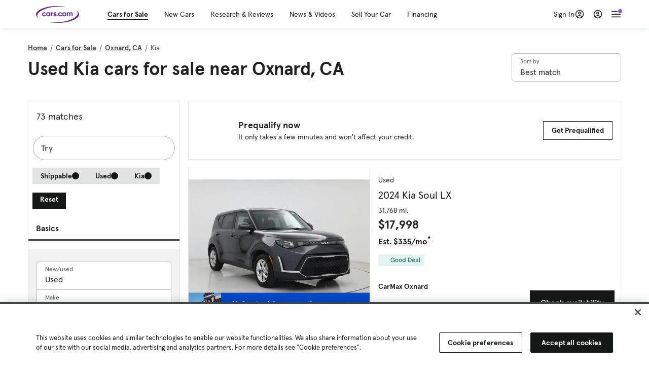

--- FILE ---
content_type: text/html; charset=utf-8
request_url: https://cars.qualtrics.com/jfe/form/SV_81Hx3Jkheo8zhmC
body_size: 19088
content:
<!DOCTYPE html>
<html class="JFEScope">
<head>
    <meta charset="UTF-8">
    <meta http-equiv="X-UA-Compatible" content="IE=edge">
    <meta name="apple-mobile-web-app-capable" content="yes">
    <meta name="mobile-web-app-capable" content="yes">
    <title>Qualtrics Survey | Qualtrics Experience Management</title>
    
        <link rel="dns-prefetch" href="//co1.qualtrics.com/WRQualtricsShared/">
        <link rel="preconnect" href="//co1.qualtrics.com/WRQualtricsShared/">
    
    <meta name="description" content="The most powerful, simple and trusted way to gather experience data. Start your journey to experience management and try a free account today.">
    <meta name="robots" content="noindex">
    <meta id="meta-viewport" name="viewport" content="width=device-width, initial-scale=1, minimum-scale=1, maximum-scale=2.5">
    <meta property="og:title" content="Qualtrics Survey | Qualtrics Experience Management">
    <meta property="og:description" content="The most powerful, simple and trusted way to gather experience data. Start your journey to experience management and try a free account today.">
    
        <meta property="og:image" content="https://cars.qualtrics.com/CP/Graphic.php?IM=IM_0ocZAgMDorIIuwJ">
    
    <script>(function(w) {
  'use strict';
  if (w.history && w.history.replaceState) {
    var path = w.location.pathname;
    var jfePathRegex = /^\/jfe\d+\//;

    if (jfePathRegex.test(path)) {
      w.history.replaceState(null, null, w.location.href.replace(path, path.replace(jfePathRegex, '/jfe/')));
    }
  }
})(window);
</script>
</head>
    <body id="SurveyEngineBody">
    <noscript><style>#pace{display: none;}</style><div style="padding:8px 15px;font-family:Helvetica,Arial,sans-serif;background:#fcc;border:1px solid #c55">Javascript is required to load this page.</div></noscript>
    
        <style type='text/css'>#pace{background:#fff;position:absolute;top:0;bottom:0;left:0;right:0;z-index:1}#pace::before{content:'';display:block;position:fixed;top:30%;right:50%;width:50px;height:50px;border:6px solid transparent;border-top-color:#0b6ed0;border-left-color:#0b6ed0;border-radius:80px;animation:q 1s linear infinite;margin:-33px -33px 0 0;box-sizing:border-box}@keyframes q{0%{transform:rotate(0)}100%{transform:rotate(360deg)}}
</style>
        <div id='pace'></div>
    
    <script type="text/javascript">
      window.QSettings = {
          
        jfeVersion: "e146abb8f24a8eee471c0839691e43d004d4e9a4",
        publicPath: "/jfe/static/dist/",
        cbs: [], bootstrapSkin: null, ab: false,
        getPT: function(cb) {
          if (this.pt !== undefined) {
            cb(this.success, this.pt);
          } else {
            this.cbs.push(cb);
          }
        },
        setPT: function(s, pt) {
          this.success = s;
          this.pt = pt;
          if (this.cbs.length) {
            for (var i = 0; i < this.cbs.length; i++) {
              this.cbs[i](s, pt);
            }
          }
        }
      };
    </script>
    <div id="skinPrefetch" style="position: absolute; visibility: hidden" class="JFEContent SkinV2 webkit CSS3"></div>
    <script>(()=>{"use strict";var e,r,t,a,o,c={},n={};function d(e){var r=n[e];if(void 0!==r)return r.exports;var t=n[e]={id:e,loaded:!1,exports:{}};return c[e].call(t.exports,t,t.exports,d),t.loaded=!0,t.exports}d.m=c,e=[],d.O=(r,t,a,o)=>{if(!t){var c=1/0;for(l=0;l<e.length;l++){for(var[t,a,o]=e[l],n=!0,f=0;f<t.length;f++)(!1&o||c>=o)&&Object.keys(d.O).every(e=>d.O[e](t[f]))?t.splice(f--,1):(n=!1,o<c&&(c=o));if(n){e.splice(l--,1);var i=a();void 0!==i&&(r=i)}}return r}o=o||0;for(var l=e.length;l>0&&e[l-1][2]>o;l--)e[l]=e[l-1];e[l]=[t,a,o]},d.n=e=>{var r=e&&e.__esModule?()=>e.default:()=>e;return d.d(r,{a:r}),r},t=Object.getPrototypeOf?e=>Object.getPrototypeOf(e):e=>e.__proto__,d.t=function(e,a){if(1&a&&(e=this(e)),8&a)return e;if("object"==typeof e&&e){if(4&a&&e.__esModule)return e;if(16&a&&"function"==typeof e.then)return e}var o=Object.create(null);d.r(o);var c={};r=r||[null,t({}),t([]),t(t)];for(var n=2&a&&e;"object"==typeof n&&!~r.indexOf(n);n=t(n))Object.getOwnPropertyNames(n).forEach(r=>c[r]=()=>e[r]);return c.default=()=>e,d.d(o,c),o},d.d=(e,r)=>{for(var t in r)d.o(r,t)&&!d.o(e,t)&&Object.defineProperty(e,t,{enumerable:!0,get:r[t]})},d.f={},d.e=e=>Promise.all(Object.keys(d.f).reduce((r,t)=>(d.f[t](e,r),r),[])),d.u=e=>"c/"+{196:"vendors~recaptchav3",233:"db",438:"vendors~mockForm",821:"barrel-roll",905:"ss",939:"bf",1044:"matrix",1075:"mc",1192:"meta",1205:"timing",1365:"hmap",1543:"recaptchav3",1778:"slide",1801:"fade",2042:"jsApi",2091:"advance-button-template",2292:"hotspot",2436:"slider",2552:"vendors~scoring~cs~matrix",2562:"flip",2603:"mockForm",2801:"fancybox",3432:"mp",4522:"scoring",4863:"dd",5321:"vendors~mockForm~response-summary~fileupload",5330:"fileupload",5453:"default~cs~slider~ss",5674:"pgr",5957:"response-summary",6023:"vendors~fileupload",6198:"te",6218:"ro",6246:"focus-handler",6255:"captcha",6500:"default~hl~hotspot~matrix",6507:"prototype",7211:"sbs",7529:"cs",7685:"preview",7719:"default~hmap~pgr~ro~te~timing",8095:"default~cs~slider",8393:"draw",8606:"default~captcha~cs~db~dd~draw~fileupload~hmap~hl~hotspot~matrix~mc~meta~pgr~ro~sbs~slider~ss~te~timing",9679:"toc",9811:"hl"}[e]+"."+{196:"97848bc9e7c6051ecccc",233:"8ba9f6447cd314fbb68a",438:"53d5364f2fde015d63eb",821:"7889bb8e29b6573a7c1e",905:"351d3164dfd98410d564",939:"eec2597b947c36022f6d",1044:"d8d7465fc033fbb10620",1075:"86a63d9fd6b94fccd78b",1192:"2bda7fa2af76817782a5",1205:"e0a338ca75eae4b40cc1",1365:"b3a7378eb91cc2c32d41",1543:"c245bb2c6da0a1de2911",1778:"89aa23ad976cab36539d",1801:"8cb2d1667aca0bc1260e",2042:"c48c082656b18079aa7e",2091:"4f0959084e4a4a187d1d",2292:"14fd8d7b863312b03015",2436:"96ce9dfbc69cf4a6f014",2552:"7cd2196cef0e70bb9e8a",2562:"3266dde7e4660ffcef3a",2603:"c8f6cb94cd9e79b57383",2801:"685cee5836e319fa57a8",3432:"6ae4057caed354cea4bd",4522:"1beb1b30ccc2fa30924f",4863:"4a0994a3732ac4fec406",5321:"41b49ced3a7a9cce58ab",5330:"4e241617d0d8f9638bed",5453:"171b59120e19c43bc4c6",5674:"144a9eb1a74ebd10fb2f",5957:"18b07be3e10880ac7370",6023:"2f608006811a8be8971c",6198:"31e404ce9bb91ad2fdc1",6218:"3cb64ba46db80f90121a",6246:"ba7b22b6a40782e5e004",6255:"a511708ee09ee539c882",6500:"e988cfdc3a56d687c346",6507:"63afbf731c56ba97ae7b",7211:"2d043279f45787cdbc6a",7529:"6440499b8bf1aaf62693",7685:"1241170f420176c2c6ef",7719:"8714f0d6579c8e712177",8095:"3b318c0e91b8cce117d5",8393:"2a48f184a447969fff1f",8606:"017a626bdaafbf05c221",9679:"20b914cfa638dfe959cc",9811:"e3e744cd3ab59c8be98b"}[e]+".min.js",d.miniCssF=e=>"fancybox.0bb59945b9873f54214a.min.css",d.g=function(){if("object"==typeof globalThis)return globalThis;try{return this||new Function("return this")()}catch(e){if("object"==typeof window)return window}}(),d.o=(e,r)=>Object.prototype.hasOwnProperty.call(e,r),a={},o="javascriptformengine:",d.l=(e,r,t,c)=>{if(a[e])a[e].push(r);else{var n,f;if(void 0!==t)for(var i=document.getElementsByTagName("script"),l=0;l<i.length;l++){var b=i[l];if(b.getAttribute("src")==e||b.getAttribute("data-webpack")==o+t){n=b;break}}n||(f=!0,(n=document.createElement("script")).charset="utf-8",n.timeout=120,d.nc&&n.setAttribute("nonce",d.nc),n.setAttribute("data-webpack",o+t),n.src=e),a[e]=[r];var s=(r,t)=>{n.onerror=n.onload=null,clearTimeout(u);var o=a[e];if(delete a[e],n.parentNode&&n.parentNode.removeChild(n),o&&o.forEach(e=>e(t)),r)return r(t)},u=setTimeout(s.bind(null,void 0,{type:"timeout",target:n}),12e4);n.onerror=s.bind(null,n.onerror),n.onload=s.bind(null,n.onload),f&&document.head.appendChild(n)}},d.r=e=>{"undefined"!=typeof Symbol&&Symbol.toStringTag&&Object.defineProperty(e,Symbol.toStringTag,{value:"Module"}),Object.defineProperty(e,"__esModule",{value:!0})},d.nmd=e=>(e.paths=[],e.children||(e.children=[]),e),d.p="",(()=>{if("undefined"!=typeof document){var e=e=>new Promise((r,t)=>{var a=d.miniCssF(e),o=d.p+a;if(((e,r)=>{for(var t=document.getElementsByTagName("link"),a=0;a<t.length;a++){var o=(n=t[a]).getAttribute("data-href")||n.getAttribute("href");if("stylesheet"===n.rel&&(o===e||o===r))return n}var c=document.getElementsByTagName("style");for(a=0;a<c.length;a++){var n;if((o=(n=c[a]).getAttribute("data-href"))===e||o===r)return n}})(a,o))return r();((e,r,t,a,o)=>{var c=document.createElement("link");c.rel="stylesheet",c.type="text/css",d.nc&&(c.nonce=d.nc),c.onerror=c.onload=t=>{if(c.onerror=c.onload=null,"load"===t.type)a();else{var n=t&&t.type,d=t&&t.target&&t.target.href||r,f=new Error("Loading CSS chunk "+e+" failed.\n("+n+": "+d+")");f.name="ChunkLoadError",f.code="CSS_CHUNK_LOAD_FAILED",f.type=n,f.request=d,c.parentNode&&c.parentNode.removeChild(c),o(f)}},c.href=r,t?t.parentNode.insertBefore(c,t.nextSibling):document.head.appendChild(c)})(e,o,null,r,t)}),r={3454:0};d.f.miniCss=(t,a)=>{r[t]?a.push(r[t]):0!==r[t]&&{2801:1}[t]&&a.push(r[t]=e(t).then(()=>{r[t]=0},e=>{throw delete r[t],e}))}}})(),(()=>{var e={3454:0};d.f.j=(r,t)=>{var a=d.o(e,r)?e[r]:void 0;if(0!==a)if(a)t.push(a[2]);else if(3454!=r){var o=new Promise((t,o)=>a=e[r]=[t,o]);t.push(a[2]=o);var c=d.p+d.u(r),n=new Error;d.l(c,t=>{if(d.o(e,r)&&(0!==(a=e[r])&&(e[r]=void 0),a)){var o=t&&("load"===t.type?"missing":t.type),c=t&&t.target&&t.target.src;n.message="Loading chunk "+r+" failed.\n("+o+": "+c+")",n.name="ChunkLoadError",n.type=o,n.request=c,a[1](n)}},"chunk-"+r,r)}else e[r]=0},d.O.j=r=>0===e[r];var r=(r,t)=>{var a,o,[c,n,f]=t,i=0;if(c.some(r=>0!==e[r])){for(a in n)d.o(n,a)&&(d.m[a]=n[a]);if(f)var l=f(d)}for(r&&r(t);i<c.length;i++)o=c[i],d.o(e,o)&&e[o]&&e[o][0](),e[o]=0;return d.O(l)},t=self.webpackChunkjavascriptformengine=self.webpackChunkjavascriptformengine||[];t.forEach(r.bind(null,0)),t.push=r.bind(null,t.push.bind(t))})()})();</script>
    <script src="/jfe/static/dist/jfeLib.41e905943427321fa036.min.js" crossorigin="anonymous"></script>
    <script src="/jfe/static/dist/jfe.39be4855c331cd029895.min.js" crossorigin="anonymous"></script>


    <link href="/jfe/themes/templated-skins/qualtrics.2014:cars.9820517390:null/version-1765475774342-89bffa/stylesheet.css" rel="stylesheet"><link href="https://rsms.me/inter/inter.css" rel="stylesheet">

    <link id="rtlStyles" rel="stylesheet" type="text/css">
    <style id="customStyles"></style>

    <style>
      .JFEScope .questionFocused   .advanceButtonContainer {transition:opacity .3s!important;visibility:unset;opacity:1}
      .JFEScope .questionUnfocused .advanceButtonContainer, .advanceButtonContainer {transition:opacity .3s!important;visibility:hidden;opacity:0}
      .Skin .Bipolar .bipolar-mobile-header, .Skin .Bipolar .desktop .bipolar-mobile-header, .Skin .Bipolar .mobile .ColumnLabelHeader {display: none}

      /* Change color of question validation warnings */
      .Skin .ValidationError.Warn {color: #e9730c;}

      /* Hide mobile preview scrollbar for Chrome, Safari and Opera */
      html.MobilePreviewFrame::-webkit-scrollbar { display: none; }

      /* Hide mobile preview scrollbar for IE and Edge */
      html.MobilePreviewFrame { -ms-overflow-style: none; scrollbar-width: none; }
    </style>
    <style type="text/css">.accessibility-hidden{height:0;width:0;overflow:hidden;position:absolute;left:-999px}</style>
    <div id="polite-announcement" class="accessibility-hidden" aria-live="polite" aria-atomic="true"></div>
    <div id="assertive-announcement" class="accessibility-hidden" aria-live="assertive" role="alert" aria-atomic="true"></div>
    <script type="text/javascript">
      (function () {
        var o = {};
        try {
          Object.defineProperty(o,'compat',{value:true,writable:true,enumerable:true,configurable:true});
        } catch (e) {};
        if (o.compat !== true || document.addEventListener === undefined) {
          window.location.pathname = '/jfe/incompatibleBrowser';
        }

        var fv = document.createElement('link');
        fv.rel = 'apple-touch-icon';
        fv.href = "https://cars.qualtrics.com/CP/Graphic.php?IM=IM_eR3RqUaDkCmZcDb";
        document.getElementsByTagName('head')[0].appendChild(fv);
      })();
      QSettings.ab = false;
      document.title = "Qualtrics Survey | Qualtrics Experience Management";
      
      (function(s) {
        QSettings.bootstrapSkin = s;
        var sp = document.getElementById('skinPrefetch');
        if (sp) {
          sp.innerHTML = s;
        }
      })("<meta name=\"HandheldFriendly\" content=\"true\" />\n<meta name = \"viewport\" content = \"user-scalable = yes, maximum-scale=10, minimum-scale=1, initial-scale = 1, width = device-width\" />\n<div class='Skin'>\n\t<div id=\"Overlay\"></div>\n\t<div id=\"Wrapper\">\n\t\t\n\t\t<div class='SkinInner'>\n\t\t\t<div id='LogoContainer'>\n\t\t\t\t<div id='Logo'><img src=\"https://cars.qualtrics.com/CP/Graphic.php?IM=IM_4UzHhdp9et1Omp0\" /></div>\n\t\t\t</div>\n\t\t\t<div id='HeaderContainer'>\n\t\t\t\t<div id=\"BrandingHeader\"><script type=\"text/javascript\">\nQualtrics.SurveyEngine.addOnReady(function() {\njQuery('#Plug').attr('style', 'display:none !important');\n});\n<\/script></div>\n\t\t\t\t<div id='Header'>{~Header~}</div>\n\t\t\t</div>\n\t\t\t<div id='SkinContent'>\n\t\t\t\t<div id='Questions'>{~Question~}</div>\n\t\t\t\t<div id='Buttons'>{~Buttons~}</div>\n\t\t\t\t<div id='ProgressBar'>{~ProgressBar~}</div>\n\t\t\t</div>\n\t\t</div>\n\t\t<div id='Footer'>{~Footer~}</div>\n\t\t\n\t\t<div id='PushStickyFooter'></div>\n\t</div>\n\t<div id=\"Plug\" style=\"display:block !important;\"><a href=\"https://www.qualtrics.com/powered-by-qualtrics/?utm_source=internal%2Binitiatives&utm_medium=survey%2Bpowered%2Bby%2Bqualtrics&utm_content={~BrandID~}&utm_survey_id={~SurveyID~}\" target=\"_blank\" aria-label=\"{~PlugLabel~}\">{~Plug~}</a></div>\n</div>\n<script>Qualtrics.SurveyEngine.addOnload(Qualtrics.uniformLabelHeight);<\/script>\n\n<script>\n//TM6 Question Text Cell Padding\n\t//JFE\n\tPage.on('ready:imagesLoaded',function() {\n\t\tvar t = jQuery(\".QuestionText table\");\n\t  for (i=0; i<t.length; i++) {\n\t    if (t[i].cellPadding != undefined) {\n\t      var p = t[i].cellPadding + \"px\";\n\t      t.eq(i).find(\"th\").css(\"padding\",p);\n\t      t.eq(i).find(\"td\").css(\"padding\",p);\n\t    }\n\t  }\n\t});\n\t//SE\n\tjQuery(window).on('load',function() {\n\t\tif (jQuery(\"div\").hasClass(\"JFE\") == false) {\n\t    var t = jQuery(\".QuestionText table\");\n\t    for (i=0; i<t.length; i++) {\n\t      if (t[i].cellPadding != undefined) {\n\t        var p = t[i].cellPadding + \"px\";\n\t        t.eq(i).find(\"th\").css(\"padding\",p);\n\t        t.eq(i).find(\"td\").css(\"padding\",p);\n\t      }\n\t    }\n\t\t};\n\t});\n//TM21 iOS Text Box Width Fix\n//JFE\nPage.on('ready:imagesLoaded',function() {\n\tfunction isIE () {\n  \tvar myNav = navigator.userAgent.toLowerCase();\n  \treturn (myNav.indexOf('msie') != -1) ? parseInt(myNav.split('msie')[1]) : false;\n\t}\n\tif (!isIE()) {\n\t\tvar mq = window.matchMedia( \"(max-width: 480px)\" );\n\t\tif (mq.matches == true) {\n\t\t\tjQuery(\".Skin .MC .TextEntryBox\").css(\"width\",\"100%\");\n\t\t\tjQuery(\".Skin .TE .ESTB .InputText\").css(\"width\",\"100%\");\n\t\t\tjQuery(\".Skin .TE .FORM .InputText\").css(\"width\",\"100%\");\n\t\t\tjQuery(\".Skin .TE .ML .InputText\").css(\"width\",\"100%\");\n\t\t\tjQuery(\".Skin .TE .PW .InputText\").css(\"width\",\"100%\");\n\t\t\tjQuery(\".Skin .TE .SL .InputText\").css(\"width\",\"100%\");\n\t\t\tjQuery(\".Skin .TE .FollowUp .InputText\").css(\"width\",\"100%\");\n\t\t};\n\t};\n});\n//SE\njQuery(window).on('load',function() {\n\tfunction isIE () {\n  \tvar myNav = navigator.userAgent.toLowerCase();\n  \treturn (myNav.indexOf('msie') != -1) ? parseInt(myNav.split('msie')[1]) : false;\n\t}\n\tif (!isIE()) {\n\t\tvar mq = window.matchMedia( \"(max-width: 480px)\" );\n\t\tif (jQuery(\"div\").hasClass(\"JFE\") == false && mq.matches == true) {\n\t\t\tjQuery(\".Skin .MC .TextEntryBox\").css(\"width\",\"100%\");\n\t\t\tjQuery(\".Skin .TE .ESTB .InputText\").css(\"width\",\"100%\");\n\t\t\tjQuery(\".Skin .TE .FORM .InputText\").css(\"width\",\"100%\");\n\t\t\tjQuery(\".Skin .TE .ML .InputText\").css(\"width\",\"100%\");\n\t\t\tjQuery(\".Skin .TE .PW .InputText\").css(\"width\",\"100%\");\n\t\t\tjQuery(\".Skin .TE .SL .InputText\").css(\"width\",\"100%\");\n\t\t\tjQuery(\".Skin .TE .FollowUp .InputText\").css(\"width\",\"100%\");\n\t\t};\n\t};\n});\n<\/script>\n\n<style>.Skin .QuestionOuter.Matrix{max-width:1100px}</style>\n");
      
      
      (function() {
        var fv = document.createElement('link');
        fv.type = 'image/x-icon';
        fv.rel = 'icon';
        fv.href = "https://cars.qualtrics.com/CP/Graphic.php?IM=IM_bdYYI4BiyXYEhx3";
        document.getElementsByTagName('head')[0].appendChild(fv);
      }());
      
      
    </script>
        <script type="text/javascript">
          (function(appData) {
            if (appData && typeof appData === 'object' && '__jfefeRenderDocument' in appData) {
              var doc = appData.__jfefeRenderDocument

              if (doc === 'incompatible') {
                window.location = '/jfe/incompatibleBrowser';
                return
              }

              window.addEventListener('load', function() {
                // farewell jfe
                delete window.QSettings
                delete window.webpackJsonp
                delete window.jQuery
                delete window.ErrorWatcher
                delete window.onLoadCaptcha
                delete window.experimental
                delete window.Page

                var keys = Object.keys(window);
                for (let i in keys) {
                  var name = keys[i];
                  if (name.indexOf('jQuery') === 0) {
                    delete window[name];
                    break;
                  }
                }

                document.open();
                document.write(doc);
                document.close();
              })
            } else {
              // prevent document.write from replacing the entire page
              window.document.write = function() {
                log.error('document.write is not allowed and has been disabled.');
              };

              QSettings.setPT(true, appData);
            }
          })({"FormSessionID":"FS_61BMCpGz5ie8At6","QuestionIDs":["QID1","QID2"],"QuestionDefinitions":{"QID1":{"DefaultChoices":false,"DataExportTag":"Q1","QuestionID":"QID1","QuestionType":"Meta","Selector":"Browser","Configuration":{"QuestionDescriptionOption":"UseText"},"Choices":{"1":{"Display":"Browser","TextEntry":1},"2":{"Display":"Version","TextEntry":1},"3":{"Display":"Operating System","TextEntry":1},"4":{"Display":"Screen Resolution","TextEntry":1},"5":{"Display":"Flash Version","TextEntry":1},"6":{"Display":"Java Support","TextEntry":1},"7":{"Display":"User Agent","TextEntry":1}},"Validation":"None","GradingData":[],"Language":{"EN":{"QuestionText":"Click to write the question text","Choices":{"1":{"Display":"Browser"},"2":{"Display":"Version"},"3":{"Display":"Operating System"},"4":{"Display":"Screen Resolution"},"5":{"Display":"Flash Version"},"6":{"Display":"Java Support"},"7":{"Display":"User Agent"}}}},"NextChoiceId":4,"NextAnswerId":1,"SurveyLanguage":"EN"},"QID2":{"DefaultChoices":false,"DataExportTag":"Q2","QuestionType":"MC","Selector":"SAVR","SubSelector":"TX","Configuration":{"QuestionDescriptionOption":"UseText"},"Choices":{"1":{"Display":"Experience using Cars.com"},"2":{"Display":"Receive assistance for trouble I am experiencing with the Cars.com site"},"3":{"Display":"Leave feedback for a dealership"},"4":{"Display":"Receive assistance for trouble I am experiencing with listing my vehicle for sale on Cars.com"},"5":{"Display":"Experience using Your Garage","DisplayLogic":{"0":{"0":{"LeftOperand":"Page","LogicType":"EmbeddedField","Operator":"Contains","RightOperand":"/your-garage","Type":"Expression"},"1":{"Conjuction":"Or","LeftOperand":"Page Referrer","LogicType":"EmbeddedField","Operator":"Contains","RightOperand":"/your-garage","Type":"Expression"},"Type":"If"},"Type":"BooleanExpression","inPage":false}},"6":{"Display":"Feature request"}},"ChoiceOrder":[1,"6","5",2,"4",3],"Validation":{"Settings":{"ForceResponse":"ON","ForceResponseType":"ON","Type":"None"}},"GradingData":[],"Language":{"EN":{"QuestionText":"What type of feedback would you like to provide?","Choices":{"1":{"Display":"Experience using Cars.com"},"2":{"Display":"Receive assistance for trouble I am experiencing with the Cars.com site"},"3":{"Display":"Leave feedback for a dealership"},"4":{"Display":"Receive assistance for trouble I am experiencing with listing my vehicle for sale on Cars.com"},"5":{"Display":"Experience using Your Garage"},"6":{"Display":"Feature request"}}}},"NextChoiceId":7,"NextAnswerId":1,"QuestionID":"QID2","DataVisibility":{"Private":false,"Hidden":false},"SurveyLanguage":"EN"}},"NextButton":null,"PreviousButton":false,"Count":2,"Skipped":0,"NotDisplayed":0,"LanguageSelector":null,"Messages":{"PoweredByQualtrics":"Powered by Qualtrics","PoweredByQualtricsLabel":"Powered by Qualtrics: Learn more about Qualtrics in a new tab","A11yNextPage":"You are on the next page","A11yPageLoaded":"Page Loaded","A11yPageLoading":"Page is loading","A11yPrevPage":"You are on the previous page","FailedToReachServer":"We were unable to connect to our servers. Please check your internet connection and try again.","ConnectionError":"Connection Error","IPDLError":"Sorry, an unexpected error occurred.","Retry":"Retry","Cancel":"Cancel","Language":"Language","Done":"Done","AutoAdvanceLabel":"or press Enter","DecimalSeparator":"Please exclude commas and if necessary use a point as a decimal separator.","IE11Body":"You are using an unsupported browser. Qualtrics surveys will no longer load in Internet Explorer 11 after March 15, 2024.","BipolarPreference":"Select this answer if you prefer %1 over %2 by %3 points.","BipolarNoPreference":"Select this answer if you have no preference between %1 and %2.","Blank":"Blank","CaptchaRequired":"Answering the captcha is required to proceed","MCMSB_Instructions":"To select multiple options in a row, click and drag your mouse or hold down Shift when selecting. To select non-sequential options, hold down Control (on a PC) or Command (on a Mac) when clicking. To deselect an option, hold down Control or Command and click on a selected option.","MLDND_Instructions":"Drag and drop each item from the list into a bucket.","PGR_Instructions":"Drag and drop items into groups. Within each group, rank items by dragging and dropping them into place.","ROSB_Instructions":"Select items and then rank them by clicking the arrows to move each item up and down."},"IsPageMessage":false,"ErrorCode":null,"PageMessageTranslations":{},"CurrentLanguage":"EN","FallbackLanguage":"EN","QuestionRuntimes":{"QID1":{"Highlight":false,"ID":"QID1","Type":"Meta","Selector":"Browser","SubSelector":null,"ErrorMsg":null,"TerminalAuthError":false,"Valid":false,"MobileFirst":false,"QuestionTypePluginProperties":null,"CurrentMultiPageQuestionIndex":0,"Displayed":true,"PreValidation":"None","IsAutoAuthFailure":false,"ErrorSeverity":null,"PDPErrorMsg":null,"PDPError":null,"QuestionText":"Click to write the question text","Choices":{"1":{"Display":"Browser"},"2":{"Display":"Version"},"3":{"Display":"Operating System"},"4":{"Display":"Screen Resolution"},"5":{"Display":"Flash Version"},"6":{"Display":"Java Support"},"7":{"Display":"User Agent"}},"WontBeDisplayedText":"This question will not be displayed to the recipient.","Active":true},"QID2":{"Highlight":false,"ID":"QID2","Type":"MC","Selector":"SAVR","SubSelector":"TX","ErrorMsg":null,"TerminalAuthError":false,"Valid":false,"MobileFirst":false,"QuestionTypePluginProperties":null,"CurrentMultiPageQuestionIndex":0,"Displayed":true,"PreValidation":{"Settings":{"ForceResponse":"ON","ForceResponseType":"ON","Type":"None"}},"Choices":{"1":{"ID":"1","RecodeValue":"1","VariableName":"1","Text":"","Display":"Experience using Cars.com","InputWidth":null,"Exclusive":false,"Selected":false,"Password":false,"TextEntry":false,"TextEntrySize":"Small","TextEntryLength":null,"InputHeight":null,"Error":null,"ErrorMsg":null,"PDPErrorMsg":null,"PDPError":null,"Displayed":true},"2":{"ID":"2","RecodeValue":"2","VariableName":"2","Text":"","Display":"Receive assistance for trouble I am experiencing with the Cars.com site","InputWidth":null,"Exclusive":false,"Selected":false,"Password":false,"TextEntry":false,"TextEntrySize":"Small","TextEntryLength":null,"InputHeight":null,"Error":null,"ErrorMsg":null,"PDPErrorMsg":null,"PDPError":null,"Displayed":true},"3":{"ID":"3","RecodeValue":"3","VariableName":"3","Text":"","Display":"Leave feedback for a dealership","InputWidth":null,"Exclusive":false,"Selected":false,"Password":false,"TextEntry":false,"TextEntrySize":"Small","TextEntryLength":null,"InputHeight":null,"Error":null,"ErrorMsg":null,"PDPErrorMsg":null,"PDPError":null,"Displayed":true},"4":{"ID":"4","RecodeValue":"4","VariableName":"4","Text":"","Display":"Receive assistance for trouble I am experiencing with listing my vehicle for sale on Cars.com","InputWidth":null,"Exclusive":false,"Selected":false,"Password":false,"TextEntry":false,"TextEntrySize":"Small","TextEntryLength":null,"InputHeight":null,"Error":null,"ErrorMsg":null,"PDPErrorMsg":null,"PDPError":null,"Displayed":true},"5":{"ID":"5","RecodeValue":"5","VariableName":"5","Text":"","Display":"Experience using Your Garage","InputWidth":null,"Exclusive":false,"Selected":false,"Password":false,"TextEntry":false,"TextEntrySize":"Small","TextEntryLength":null,"InputHeight":null,"Error":null,"ErrorMsg":null,"PDPErrorMsg":null,"PDPError":null,"Displayed":false},"6":{"ID":"6","RecodeValue":"6","VariableName":"6","Text":"","Display":"Feature request","InputWidth":null,"Exclusive":false,"Selected":false,"Password":false,"TextEntry":false,"TextEntrySize":"Small","TextEntryLength":null,"InputHeight":null,"Error":null,"ErrorMsg":null,"PDPErrorMsg":null,"PDPError":null,"Displayed":true}},"ChoiceOrder":["1","6","2","4","3"],"ChoiceTextPosition":"Left","Selected":null,"IsAutoAuthFailure":false,"ErrorSeverity":null,"PDPErrorMsg":null,"PDPError":null,"QuestionText":"What type of feedback would you like to provide?","ExistingChoices":{},"ProcessedDisplayChoiceOrder":["1","6","2","4","3"],"ChoiceOrderSetup":true,"Active":true}},"IsEOS":false,"FailedValidation":false,"PDPValidationFailureQuestionIDs":[],"BlockID":"BL_efZV8eIc4EQ2sv4","FormTitle":"Qualtrics Survey | Qualtrics Experience Management","SurveyMetaDescription":"The most powerful, simple and trusted way to gather experience data. Start your journey to experience management and try a free account today.","TableOfContents":null,"UseTableOfContents":false,"SM":{"BaseServiceURL":"https://cars.qualtrics.com","SurveyVersionID":"9223370314410068697","IsBrandEncrypted":false,"JFEVersionID":"03fe6757db2b5fa6b3fa7f1a6bef80a9295ac371","BrandDataCenterURL":"https://yul1.qualtrics.com","XSRFToken":"vDb6ngwRE8JFeucUy3-l6Q","StartDate":"2026-01-22 18:03:21","StartDateRaw":1769105001987,"BrandID":"cars","SurveyID":"SV_81Hx3Jkheo8zhmC","BrowserName":"Chrome","BrowserVersion":"131.0.0.0","OS":"Macintosh","UserAgent":"Mozilla/5.0 (Macintosh; Intel Mac OS X 10_15_7) AppleWebKit/537.36 (KHTML, like Gecko) Chrome/131.0.0.0 Safari/537.36; ClaudeBot/1.0; +claudebot@anthropic.com)","LastUserAgent":"Mozilla/5.0 (Macintosh; Intel Mac OS X 10_15_7) AppleWebKit/537.36 (KHTML, like Gecko) Chrome/131.0.0.0 Safari/537.36; ClaudeBot/1.0; +claudebot@anthropic.com)","QueryString":"","IP":"3.133.103.133","URL":"https://cars.qualtrics.com/jfe/form/SV_81Hx3Jkheo8zhmC","BaseHostURL":"https://cars.qualtrics.com","ProxyURL":"https://cars.qualtrics.com/jfe/form/SV_81Hx3Jkheo8zhmC","JFEDataCenter":"jfe6","dataCenterPath":"jfe6","IsPreview":false,"LinkType":"anonymous","geoIPLocation":{"IPAddress":"3.133.103.133","City":"Columbus","CountryName":"United States","CountryCode":"US","Region":"OH","RegionName":"Ohio","PostalCode":"43215","Latitude":39.9625,"Longitude":-83.0061,"MetroCode":535,"Private":false},"geoIPV2Enabled":true,"EDFromRequest":[],"FormSessionID":"FS_61BMCpGz5ie8At6"},"ED":{"SID":"SV_81Hx3Jkheo8zhmC","SurveyID":"SV_81Hx3Jkheo8zhmC","Q_URL":"https://cars.qualtrics.com/jfe/form/SV_81Hx3Jkheo8zhmC","UserAgent":"Mozilla/5.0 (Macintosh; Intel Mac OS X 10_15_7) AppleWebKit/537.36 (KHTML, like Gecko) Chrome/131.0.0.0 Safari/537.36; ClaudeBot/1.0; +claudebot@anthropic.com)","Q_CHL":"anonymous","Q_LastModified":1769099313,"Q_Language":"EN"},"PostToStartED":{},"FormRuntime":null,"RuntimePayload":"ibtdtmX9lg6wV68mTb0GFztW4vuhwt+BgmkY+KxoX06Ky5X0un8vGmVnbPUOkjd1vidczlduBAczWh95eeKnshH2WiG2cr/pp8QrAgUZitH9Fc0LlOPRVINfh146VZASch/IpnHIR+3oWq+ZQa5rOZ69ozdTIB5JZErOyWb1WXb+MV6GmON0wHUF6kz1nCcZZkyilanDHP7Y08xsnXvSgo7RPktHtj05aM5tOvLO7fsc3qFcNUcSUwU6M4NT0Y+CczcMXQpFRu/FnKClnBYdWBvUY7nmJQkjpGAdU4A1geIaGnkSvnNmIPBI2RaiV/I/wKo/JBx0+aNz8l954m8Gk6pabdGCUS7BJum+9VdBilQOkggbBvkzf3Y+GbW061eniDzwRrRNXpSxyOoD9Yu1TJS4VSaBrP/4Zlt9Hd0oeyCs5ohOTHJBFUv9nrwxdQgn/lbk5Ml86JJ3J6gi87GmZBd73RICkehZlOGdCcyJinfXdUGKgQLqrbYTv1G+wk0GSwDbUyhnPOx5KHQXQ6gPKgMgnVLfcK8xi7/p+lkfMOi1BcN5+M4POROSnk5V2RbMhEvk3puDXOrOT4F6KntENbHQf/NMguYJCzU8nZ1WS4CsDwEuJ4n3/[base64]/6L5QUCu+cDNtjhzt+XeZcqN4rcBEf2BTX8Knu4iPNJhLg22O0yZaj4vx2Hu7jGs47pFcVJWW9EvXe2SAi13YTb4mHqQzk8/2pRvGyNJUJeJxDIHifVB6KD32KVo1SF6vNBgoU8qgoz0KVjGnbqvux++YNEMC4skjh+wmSHl83eHGhbZ5edPvjxFuCTdVZm/X8iFTPOXvAs+myfK1G9KH/7Kn6ASBZw2PA1ocIHQwLCYssZiWuWBiRsSepkuEk5sJ6EE/HQxxO7tAjYgvoETBaN3M+IH0/ZLNZWiDu7jasohFlvrFwI6rUCaLUruZJg7diJNC8eRyF1Wr8+/5l2EAQeh2yYHSM8VDusbY6UbkAidWX8Sp2hFeNT39hVwkCZssT5M+8e8ZfDHpJgijcT4/6IHLKkMjIVWmGwjhTwVAg6cow5uPH9D2ffxu421fVMMwE0OGQFKFky3IvJMl/GPaKAtAXsypDgWHmHtQpD2E7VIN7I5pJOPft2UWOTivUVuK5Z+w8DY0AvpobYkgvK0zrH16E/7uXMY+WlQBvhN2DpHNzZWeyCjP+FoYY/DMLFJrBFx68eN28dyeFu+vERoHHqwYa/3OJa0QP0GOitVbPymlRjeTiZktUoveqBK6leXU6RAOO8hizKMVFyewF//OD/yZ8Z8/eTOfC0MNfKiuEyj7CjDo0HgRD+ayKCe2An4NA02m59Gvuh+E/mQDR3sCtStY7KolyvztbzYbhkWRdtW4OltoiMEgnDfTASsjclKma+zz0+epCtjWLCocDM5WY+lM3ddybGv4zlMtWnW6KoDwZoMPvykIr7pWFYNGwN6iAtK46DmHKjOf7DPSvNCXsGyRG04N0WkyG8AA7FqVjuas80RHkjx5cJZSlAYCoLYWpAJuCykl5HksSajP/iS4qYM7WHxcDD1bbivfvSG6rVxHr5x3xgd8ohHEcC/GktAUH1sEF9qoaDS0y+r58HQHIM+ipkG6Q6/b/GKhL81seJXZbfquLiOILWfz0ic48N6/bxdC3Pk5adsYvfVeReTXJckY9VZjYpqkAy2Q+UGaevipCUx4YVv9DD/dJnkm/OA+ZedM1aGPMjHJGoxxBWxO3ApB80OX9BsiMuYxFdEZ1k66heHGnnS7W1yQ08B5GeaeL2ASG0Kr6IpZB5cldZz4iAbyzIzkJgIAZB/[base64]/FxyUQdD85PMgyYYb7e9zIKeItTsKjK4Dsbo5Fw4riSFR7ptThsaJ7v55LAzgNJvPwxlrf4vZEgWaGX9nr0zDGnzFHblHOl8BoCtbcT/YD+5oTySOMt01Iw5Csu9mr/E7RDPzGeKUtZjaYATzFKBbjLN6pXDphzZUputqaYe+lKmq7LVwzduvTP4Qoi+4Kb3V1Zm2zJDUsepkWJtYgHtDarb46fWgRz79z/zrXdD9zcch7ih0y7PonU+GfiUxJIUiGlf+jnU/vbsCL15h6kZuT6s46eWsEAEYzMYtLS8NM4WocMlAwtS64OJ8N49tc8N9rIoDI6C37jpucQ+u4atQ+2cf/NnNOVHB1jh0NOqpPcxbMVYXJHhu9qmMcZCjPdDwEvnEkzMfBo8ciwXlY2nOpslXsj2e+WdscaQLc1cQP9iCrN+VbjnNnByy6ODflMn0U3TiSUWeKP2sAPqYCNIl/lIILPLjd/rLzokrja67hUWyfkx6Bv0OGiTm2Xw0a0PSQvpbEHOOrdHD5/60UOeePDu4zzeyJzXT7Q+eAtNnrY64Bc52uvz9AMYLz6g91KTnx1jeV7seXcO1Ox3k9L4ghKCz98T0rjPU/a69+bxtmGj1rtzIUgtFVkb/EAZveAO2/k8b2MAVYZ+pB8h2NHKmpomyqZN+bzpVvJ8lfUR68S8A/FwyVJMZw32AIF3uhyrvhihBu3mCr1iihpM7//hysHox1cvlHbCDyUQkedsbagqXnZiGI36cgT5AN/6pFZrfufUS8RhzsfMh91jEYPMMNNWfTnM4PC0vB3Y3K0fdXmYIWTWidv5PzK01Ygh5fh7ack3iO6S+2bELoKIHsFmXZmr+YBxXv335kGsuSiFM+VAJUQoEIfZrJ2zQ6KBHRf6OjYvD045jItXgLCwAtAo6Ox/5H3LsV6GiTgWbxagySHx0WqPEQRLIeY7F2dL2GnWaZ/[base64]/bl9h15xpgv2hZyccsFgYQlbCt+Kx6EXMgG6Rd0KvJARXXoM8sPn7ogg2NlFX3UEzl+M2d9Dgv47eSV4oIihZWp83zYjPIdw1lkSUEFwRKdDy6plp6scztuIv0SAeTaP6Q4bp3IV+UsCPcpOOBMzmrehvcyIOYKPE/J1MZQz0bO/DASw+wthzLuVc2162s1IIy4B82V7piaY03AC5uVW4GrS1OyXeWXlTc/OhE0JK/zToh6Y0HpN8MupqGBmUU9216I+3Yk/zw8OAFSpvn0RQYWV3NNO+wpLo8lCnIfcuxCX/BP/DbWQSJDKTgXMGJmkelRpVSUtEJril4pePTgZqeanJAhS4DDWRG4w+fsINxA1qaM7ox7IZTUU8ZCQmlXT+17T1YO3QMwAVQ6shRl2WTo8ShA/HjnBoWR85aXd3kI7AWYfWaiUwt0EuoeBWtATTkAHEgqDjhBCmcL2l0N4U2fGB9ncK1pZpWofojvgaqMs+fK7rC1NvQTACONXiS/SxjZTjwQlPrqP8XLNsTQ+lddPsLwzu/ug9VobZHymVbB5TdMtHQzGYLKNoThc9DKtdQ1RtMlvJ9+v764aI/2Dnz0CXq5zihm6o1AUzSikzeJwkgSlpATe9NMyRzfGJ50sopBLFOXCci4wsaRTrJ+oUiwL1tXHbaztpZmGePWlELmBwTskUuqh2H7CLXu7nKxJqczHupB5JVCAAYPGEYOOR+S8s1C1EiNLvVq8ktvMgW2bogUAjhuJBmNSRlrFsm0ouAbVAqzImngR9OVmhBUjuEpq/o+OHWJ5+2aWKU2qBqVMN69EtutqgKdozLs+wlj2kFdMF8G54/vVkYLozzCNkSZifbsQTMuRfVB0bHaLj/v9nDPGFWx775TbCBUxenkT9/Ju+0V0UFjyrbCUmCGClvI8KR+DvH4Zdtim+YbkM+1kG//[base64]/9lu28HuQRUnQ57WHwok9XCG1lhKJ1Zo97//5E5VPlRwIAz59W6B4ZBm3krguXQBg0vBPJYXbSDcpfb+IwAps08cW6y2AyIVew0i+zRDJw8ZpMIi4ooWENGnjJLv13W3Q5Rb4NAtnfqIY2Q6sO5Nzmv/aG0yXe4N8cxmz5wmuZ/3tbmFMcO1vM0QyJSRXxzKxu3gm64Ritz+i0w0g98u6KdkchKmHm5ThZRrj/dPy7Z1QivauFFeyELLnWepYl6N+BQVTtIyw1/GKQa9UH0e29a2X03NsoC2AIqJamji+8tD30aZiCuwfL/FYmpIGRoahX1EdfWp3m/KGR21OUHaPPbDgv5KPtL8mrkbM3J7YGUL87YzP1sNQxj4rBbwNIgDwRgZ4fGLiyL7QctpfWkmMMn6iiv8KqK7/dlbkf/hUkU9nJezHiK8s5DeEwnp5KnaG9w+/gr2J8DbgfhWxG6Lv/THoIbZ+KgZTrNRQvH2nRFB+avc0P/ewEcjWVFPiNct7zABGEjH8boyUCCnYkU0e6Y6bRM0DOnfgxs1W0Z3WPTgDmWfRLn3IBX5XwHNHUCLnZr/qqw7apXckw1OXN7mHezFdiNFMumglv6sCtTcWzMy55xN6Z0ShPBuz9Q3eTuuyCYGlufttYp+apT7PSapA2FtqKMW1sZJx4iOVZG7+t6pAMdf4mzg2R0nKCzeygEFEApSURkWnMUfrjuBmfomQqbLCphs0eWIYAMF1oAdi9uzu+9tnMl6THIcDG7tNDiMS/9AY9OhDDnyobbA3IiLgQHgBJShW1zp1E/AVpVNe3Xp1rf+L0e7OFvQnmaArAAqwuas012dIHBh/D/LzDFrOOObD7YqFRaxHC8QuVyxKwzp+KyIMDT8+fYiBM/Q3wBmLhdq24hGwjXuilN3TDbIaXHjLRuJGmp5FaPiMCbNLe0P55BO2HPPnIUAvHcW2fUWC6FMMeVr93aExxQIk/20srNB82kUuPM4nnNwvFzY7VVYEbzBpjwRxapMFhXj5QjZdIvWipGDXrkFvpu51gomulmXda6IoR3bC8H5ep4A4Vln9qv90G+Y3ETF8hu/oPI6+fAfViqWTx4MKPxoe/EYP6ELyLLz3WBdeJ1Gs0b/[base64]/+pRKn6wjtncgLIyrnQjiuJGfVOEPEKPAOc7/klqL8zPrWfjMBunjh5xwdGPMXWzO1zABdEDuzZn4Rg/5APqIyM/Njp0cg+MxmgiBX8E3SFNgCUbQ4RmpNiTx6UMFcySSy/Oslp4JtUoYyFu+V4IfnPNRy3QxFnkmnBgaWwlgUwPPKxCcZuPez6ifKLDqPr5YomPEU6mn46KA6Djxo6SZgEuJ7pS9KvjL/YN4ArRkezVeIoJTuute5i+k9/xoCmVOHWhDpr+vqOj7cGoXXYjKnrXUSeU87Bf5DxIIApdhGzO/citLsdsLZmk8kwNCWkj7T6zfFh1j163T3qy80eg8cOFFvPd2TsVxmcj6DoD0ACxDAQsBqGSHpbI33QH46VT4ohmyg6Gea3ejlcx2JB+u3TbEnoyhTxnz894uMJaGol2YHXvS6VKk/[base64]/kZl3SQgnaZ0amz2iljLfFF9fomwGy04cFs0lWRvMVzGilPpQXLfyxs91rMvE0pHILUP65GCpOYHw48v/kwo1jU01h4rDG63j4WDdSZC/8wF26uXCrdEGMABip5qqfDUhkGF6JM8Dvlh+WHttC5fRSxp01E1wHDe6GN+kQPJ9qxrg2OmFkSxhEIzTiYlBDRRopkBFFsAEW3lnCGXLn05NEMrhHEo86s+BB/9oA1+uA/wKcQgaQ5XCPsPLUKEY95dL6+XnquvGrWNab4R+TArdZvtboGEADipieJvA1Brccql9ydQAimEC29Nfuo18ljHSSp7MJl6iI10Qity/UNP2XsHmivrmJK9ZTtCSbYoOWWPjj8DGlsyXtBonsS5Gyfyah25Yb8VGhJTPO/gfsbNWNPEH8Vg2w1814vbq65MAa9YnTApPkl809ucBDW16OFttghJEbrwTSXkUoduTlgd4opL4844JQjn4aGH/Qc40lvK8kxbF3x6QnMVobwLcZW1YJ3jYbgXjnNhnCd8cn9XXVM7mdikCwx8zb7oqi5ICzl5wga0J/nqTRNreKv42RsPt4jR6uzJ99WPn1bLsc937Bv+AFDB0tRIhZq9Op/7z3IyjWC/XOH9Upu2hHztfJaiRXecA4r4wJSo9XAinWZp+LjLpBznmX4b6Z3LZ6u4Z8zXBTAiZcKvgbSzpSWCu4WSUUN5I0rdZnrdbo2ueDOPfNEfMhEx+2RKMYILaBeTOwv67XfFpHTw9HLigfLpDTpxRNIgX0/fXl9FRC8u4gDdxrbLCWBmaeSwqIRIm01e06LRYj+4yr6Nix1LPMyE2U3VGJtlP/IrGf17dIlOCZVjROVMkc92DiMCULIHoE65B+NuqgHbMKa+Xp1KOo5WWfsUlnlF6IGI8MKOLix70NO95NqTYx1pU6rrCquMIaLMrACPPpXzvVokIW/9PSuk1c9kE3lmZm5YH8STQBH/cUgEWNV75hdCiLTgndisOZzqROQp+h6w1oqcWG962di9CPrV1CEq9dtLdXpsOcLTR1KOwwopKWCxKmG9UYpWz+PWGacprkUCjQEizEobsp6fYfGo7lZXUUjoP5UvSTtDMn9Yym1jSzITeUol/zWJ69W8M5htj3M1oMapiqjn0ivf1CvkBXIxKUVlTE2W90+u8rdVPiuk10zVNZg==","TransactionID":1,"ReplacesOutdated":false,"EOSRedirectURL":null,"RedirectURL":null,"SaveOnPageUnload":true,"ProgressPercent":0,"ProgressBarText":"Survey Completion","ProgressAccessibleText":"Current Progress","FormOptions":{"BackButton":false,"SaveAndContinue":true,"SurveyProtection":"PublicSurvey","NoIndex":"Yes","SecureResponseFiles":true,"SurveyExpiration":"None","SurveyTermination":"DisplayMessage","Header":"<script>\n    jQuery(\".AdvanceButton\").hide();\n    <\/script>","Footer":"","ProgressBarDisplay":"None","PartialData":"+2 days","PreviousButton":{"Display":"Previous"},"NextButton":{"Display":"Next"},"SurveyTitle":"Qualtrics Survey | Qualtrics Experience Management","SkinLibrary":"cars","SkinType":"templated","Skin":"qualtrics.2014:cars.9820517390:null","NewScoring":1,"EOSMessage":"MS_eQJU8qmoIbhUiJ8","ShowExportTags":false,"CollectGeoLocation":false,"SurveyMetaDescription":"The most powerful, simple and trusted way to gather experience data. Start your journey to experience management and try a free account today.","PasswordProtection":"No","AnonymizeResponse":"No","RefererCheck":"No","ConfirmStart":false,"AutoConfirmStart":false,"ResponseSummary":"No","EOSMessageLibrary":"UR_abLyykajozQA1eJ","EOSRedirectURL":"http://","EmailThankYou":false,"ThankYouEmailMessageLibrary":null,"ThankYouEmailMessage":null,"InactiveSurvey":"DefaultMessage","PartialDeletion":null,"PartialDataCloseAfter":"LastActivity","AvailableLanguages":{"EN":[]},"CustomStyles":{"customCSS":".Skin { \n  font-family: \"Inter var\", Helvetica, Arial, sans-serif; \n}\n\n@supports (font-variation-settings: normal) {\n  .Skin { \n    font-family: \"Inter var alt\", Helvetica, Arial, sans-serif; \n  }\n}"},"Autoadvance":true,"ExternalCSS":"https://rsms.me/inter/inter.css","AutoadvanceHideButton":false,"AutoadvancePages":true,"ProtectSelectionIds":true,"headerMid":"","SurveyName":"Feedback - Responsive","SurveyLanguage":"EN","ActiveResponseSet":"RS_3I9aqL70DKui23k","SurveyStartDate":"0000-00-00 00:00:00","SurveyExpirationDate":"0000-00-00 00:00:00","SurveyCreationDate":"2022-03-18 21:16:16","SkinOptions":{"Version":3,"AnyDeviceSupport":true,"Icons":{"favicon":"https://cars.qualtrics.com/CP/Graphic.php?IM=IM_bdYYI4BiyXYEhx3","appleTouchIcon":"https://cars.qualtrics.com/CP/Graphic.php?IM=IM_eR3RqUaDkCmZcDb","ogImage":"https://cars.qualtrics.com/CP/Graphic.php?IM=IM_0ocZAgMDorIIuwJ"},"BrandingOnly":{"header":"<script type=\"text/javascript\">\nQualtrics.SurveyEngine.addOnReady(function() {\njQuery('#Plug').attr('style', 'display:none !important');\n});\n<\/script>","footer":"","css":".Skin .QuestionOuter.Matrix{max-width:1100px}","html":""},"ProgressBarPosition":"bottom","Logo":"https://cars.qualtrics.com/CP/Graphic.php?IM=IM_4UzHhdp9et1Omp0","LogoPosition":"center","LogoBanner":false,"QuestionsContainer":false,"QuestionDisplayWidth":"default","MCButtonChoices":false,"NPSMobileVertical":false,"HideRequiredAsterisk":false,"LayoutSpacing":0,"FallbackSkin":false},"SkinBaseCss":"/jfe/themes/templated-skins/qualtrics.2014:cars.9820517390:null/version-1765475774342-89bffa/stylesheet.css","PageTransition":"None","Favicon":"https://cars.qualtrics.com/brand-management/brand-assets/cars/favicon.ico","CustomLanguages":null,"SurveyTimezone":"America/Chicago","LinkType":"anonymous","Language":"EN","Languages":null,"DefaultLanguages":{"AR":"العربية","ASM":"অসমীয়া","AZ-AZ":"Azərbaycan dili","BEL":"Беларуская","BG":"Български","BS":"Bosanski","BN":"বাংলা","CA":"Català","CEB":"Bisaya","CKB":"كوردي","CS":"Čeština","CY":"Cymraeg","DA":"Dansk","DE":"Deutsch","EL":"Ελληνικά","EN":"English","EN-GB":"English (United Kingdom)","EN_GB":"English (Great Britain)","EO":"Esperanto","ES":"Español (América Latina)","ES-ES":"Español","ET":"Eesti","FA":"فارسی","FI":"Suomi","FR":"Français","FR-CA":"Français (Canada)","GU":"ગુજરાતી ","HE":"עברית","HI":"हिन्दी","HIL":"Hiligaynon","HR":"Hrvatski","HU":"Magyar","HYE":"Հայերեն","ID":"Bahasa Indonesia","ISL":"Íslenska","IT":"Italiano","JA":"日本語","KAN":"ಕನ್ನಡ","KAT":"ქართული","KAZ":"Қазақ","KM":"ភាសាខ្មែរ","KO":"한국어","LV":"Latviešu","LT":"Lietuvių","MAL":"മലയാളം","MAR":"मराठी","MK":"Mакедонски","MN":"Монгол","MS":"Bahasa Malaysia","MY":"မြန်မာဘာသာ","NE":"नेपाली","NL":"Nederlands","NO":"Norsk","ORI":"ଓଡ଼ିଆ ଭାଷା","PA-IN":"ਪੰਜਾਬੀ (ਗੁਰਮੁਖੀ)","PL":"Polski","PT":"Português","PT-BR":"Português (Brasil)","RI-GI":"Rigi","RO":"Română","RU":"Русский","SIN":"සිංහල","SK":"Slovenčina","SL":"Slovenščina","SO":"Somali","SQI":"Shqip","SR":"Srpski","SR-ME":"Crnogorski","SV":"Svenska","SW":"Kiswahili","TA":"தமிழ்","TEL":"తెలుగు","TGL":"Tagalog","TH":"ภาษาไทย","TR":"Tϋrkçe","UK":"Українська","UR":"اردو","VI":"Tiếng Việt","ZH-S":"简体中文","ZH-T":"繁體中文","Q_DEV":"Developer"},"ThemeURL":"//co1.qualtrics.com/WRQualtricsShared/"},"Header":"<script>\n    jQuery(\".AdvanceButton\").hide();\n    <\/script>","HeaderMessages":{},"Footer":"","FooterMessages":{},"HasJavaScript":true,"IsSystemMessage":false,"FeatureFlags":{"LogAllRumMetrics":false,"STX_HubRace":false,"STS_SpokeHubRoutingSim":false,"makeStartRequest":false,"verboseFrontendLogs":false,"JFE_BlockPrototypeJS":false},"TransformData":{},"AllowJavaScript":true,"TOCWarnPrevious":false,"NextButtonAriaLabel":"Next","PreviousButtonAriaLabel":"Previous","BrandType":"Corporate","TranslationUnavailable":false,"FilteredEDKeys":[],"CookieActions":{"Set":[],"Clear":[]}})
        </script>
    </body>
</html>


--- FILE ---
content_type: application/javascript
request_url: https://www.cars.com/kcaR7dToh/xRnSs9g/3KR/_dJytdVU/aG1mXpXrkQNShD1hVO/C2ABPgcD/dAtGVhh/WXAwC
body_size: 173852
content:
(function(){if(typeof Array.prototype.entries!=='function'){Object.defineProperty(Array.prototype,'entries',{value:function(){var index=0;const array=this;return {next:function(){if(index<array.length){return {value:[index,array[index++]],done:false};}else{return {done:true};}},[Symbol.iterator]:function(){return this;}};},writable:true,configurable:true});}}());(function(){AC();l5k();L4k();var WQ=function(r1,c0){return r1*c0;};var qb=function(Xz){var HB=Xz%4;if(HB===2)HB=3;var rg=42+HB;var DA;if(rg===42){DA=function sQ(pg,Pm){return pg*Pm;};}else if(rg===43){DA=function vK(DG,fG){return DG+fG;};}else{DA=function KZ(Sh,Qz){return Sh-Qz;};}return DA;};var GH=function(xm,MA){return xm!=MA;};var zg=function(gn){return f4["Math"]["floor"](f4["Math"]["random"]()*gn["length"]);};var gh,KN,V0,k1,gB,K9,HS,tA,tU,wt,BQ,DP,hb,BM,xb,I0,lQ,tk,g8,jd,Sr,CB,mt,sn,WB,qN,wA,Wd,bZ,wm,MP,QH,qC,mB,t8,q7,RG,Ld,q8,fH,Br,sr,NE,wk,nh,jG,R0,l1,SQ,U8,Gk,AU,jn,JK,TM,VA,H0,vA,rN,ng,Zg,V,OA,U1,MF,VI,BH,tb,qG,nJ,UH,vM,dA,Y5,Rg,DJ,Ib,gC,dP,rr,WN,Pg,Uz,dU,tC,r5,Tz,BK,Z0,MG,Sm,BB,p7,PB,TB,qr,NZ,h9,NN,mH,r7,AX,pn,g4,dg,XQ,qS,YZ,Wr,OQ,E1,KA,pK,fb,B,Y7,TK,YK,X8,Og,Hn,Dh,rF,fB,RH,gg,Cg,JI,E8,QI,YX,IK,UI,mh,PN,PG,xg,JB,D5,XB,g0,K7,UB,Oh,nB,V8,d7,hk,fP,tH,OE,Kr,Bz,YM,Jt,lN,FN,rQ,Pb,ZZ,U4,gN,kH,Ok,Bg,J5,Jb,BC,l7,tG,wN,G1,Eb,T7,zS,pQ,f7,SG,In,Sg,Bn,FA,E7,R4,pZ,LE,nH,I,LB,z7,V9,z4,E9,Qt,KX,CI,pb,wG,vH,kJ,IH,X9,m0,ct,BG,OK,vI,Zh,mQ,Y0,z9,z0,YS,Ag,vX,ZB,lK,nQ,Iz,Ob,SA,FU,Am,JQ,R7,H9,j0,bB,wK,Zt,T0,lA,Rb,SS,YC,CH,bE,Rn,Ht,H7,hS,rJ,jQ,BX,x0,kF,d4,gK,pN,JA,db,g7,HU,RM,C0,Hr,I7,gA,j9,B8,dG,Qb,VB,AK,Lr,dN,D8,XP,vd,ZJ,nF,Ah,v8,PX,Bh,rb,wb,n8,rE,R1,qQ,Kg,d9,Ez,sI,fg,LI,Fh,LC,mG,HC,Kz,GI,Nn,Z5,k7,sd,Wh,RE,cm,SF,Hb,Cm,jU,dh,ZX,zQ,H1,IU,ph,cF,UG,ZN,X4,kG,Cr,zk,kn,F7,Dg,UA,jA,GU,dZ,BN,gZ,JJ,Jm,W9,d0,s4,It,KK,Nb,K0,K5,Cb,SH,gP,n7,jB,W7,gb,Lg,VK,sA,jb,bt,jm,RA,mI,NQ,Zm,xK,Y4,t7,Jz,mA,NM,b0,mZ,mg,Ut,nM,hA,dn,g1,BI,hz,V1,EJ,DH,zn,Gg,d5,M1,TN,CU,jZ,dz,S1,vE,ON,Qg,G5,RN,rH,CS,fh,vG,Ad,fN,Vm,qn,bU,KG,SX,P5,Db,Jk,bN,gm,FK,E0,tK,MH,Un,fK,W0,T1,nI,KQ,ZH,L9,KF,G4,Ug,q0,X5,mX,z8,sF,Dm,dF,O9,J9,LN,Q1,tB,Ot,DN,tN,SU,QB,JC,AA,fA,OM,kb,S0,AJ,SZ,BA,U0,dH,U7,GN,JG,mn,cN,hB,Nz,Em,bH,GK,LQ,bG,dJ,X1,rm,DQ,hm,OS,WK,C9,TZ,nK,TC,IB,AQ,MZ,D1,GF,bg,GQ,nn,JN,RQ,NH,U,m7,sK,Mt,Q9,Zn,zb,lk,AH,IP,N,QQ,FS,fZ,Qd,QF,P,R9,n0,EQ,sB,gQ,N8,BU,l4,CN,O7,Nr,Ab,NI,zz,RZ,rB,xH,gX,J7,Qr,A9,x9,Hd,FZ,q,EX,LK,vb,hh,PM,EZ,IG,WG,vQ,nk,Fn,qK,j8,YJ,MN,hX,Zz,WZ,qH,Fm,FH,Um,XN,Jh,ZA,rP,mF,T4,GC,zJ,EA,v0,Mk,kZ,XZ,Ym,UZ,XG,G,bz,mm,GP,lU,qE,M7,cQ,EH,fI,UN,Tb,gH,hr,Fg,Ig,NS,qt,Ch,tZ,XH,S4,Hh,LG,kI,YQ,x7,nX,m4,z5,N9,CC,Gr,v9,p1,On,Sz,cI,pA,kX,P0,CZ,mJ,B7,Az,PQ,wZ,lG,ME,tm,Wn,c9,NG,jt,V7,nS,Vn,Tt,XS,lE,cb,WU,pP,hK,kh,DZ,P8,D7,KS,lm,Yg,SC,Cz,CA,Im,YP,Gb,Xg,Er,P7,r0,b7,cg,tJ,I9,hG,Rh,cz,qZ,Wt,S7,M0,EI,bK,G7,T9,EM,dS,gJ,FM,sN,Jd,Sb,ZU,Kn,wd,EN,OI,KC,Qn,j7,B1,nb,XI,Bb,xA,Eg,hg,tg,zU,kN,H4,D0,xQ,Yd,st,LZ,mb,IA,MQ,r4,qg,qA,wB,FB,kQ,nN,nz,rn,T8,Z1,KB,FC,Pz,At,XK,WS,QZ,kB,SK,l0,Q7,HK,pE,AZ,sg,Pn,K1,zH,MI,m1,Rr,G8,lh,zh,LX,pM,VN,L7,Sn,HF,dK,xB,PA,PE,Bt,sG,NF,YH,s8,Qm,QU,MM,AG,QM,sE,Yn,g9,AN,j4,EB,LF,JM,wQ,wg,CM,mN,OG,W4,GB,r9,hH,Bm,TX,dk,S9,Vb,UJ,tn,jN,GZ,jE,kA,wn,rM,qh,IJ,dQ,w7,MS,cH,Xb,Wk,RS,Rk,f9,Tr,MK,l5,DK,Z7,X7,v7,cA,vN,GA,jJ,fQ,YN,OU,Lh,Mh,vk,Hg,Od,Sd,W1,sb,QS,s7,Hz,Y1,Tm,M9,wH,rh,ZK,Ub,HA,P4,k0,OH,fS,ln,DB,TG,bh,bn,N7,cK,J1,qk,BF,LU,Gm,zP,hn,IZ,OB,I8,VU,Xt,gM,Tg,Z9,c1,N0,JE,AB,b4,DI,FJ,QP,s9,Md,vh,Km,km,I1,PC,Nh,cG,CP,Vh,UQ,Mn,fr,qX,OZ,t9,bQ,A0,pm,RB,ZS,sU,Lb,tQ,Ih,hQ,WH,vU,gz,hZ,PZ,C1,mz,Qh,Yb,JF,sm,rA,Rm,Zb,Tn,k5,f1,pB,fF,Ln,PK,LM,Xn,xk,Gh,XA,bA,lB,mK,vB,lZ,vm,f0,QK,j1,Nk,TQ,Mb,sH,b9,tX,Th,IN,kK,cn,VG,B9,NU,pX,cB,Kd,RC,vZ,QA,US,FE,wU,LJ,kg,Nd,KM,rz,EU,LP,BP,c7,q1,Fz,Z8,QG,bS,pH,Ng,gG,kk,x1,Dn,F9,zm,kS,qm,rZ,KP,w0,HZ,d1,GM,VZ,hN,P9,HI,jh,ZG,WA,zK,Yh,YB,hP,En,E5,fm,Dr,HQ,Mz,WP,G9,QC,SN,ht,q9,lX,P1,th,JZ,NB,m9,Qk,Om,VF,xh,HH,FQ,Hm,nA,rK,VQ,VH,B0,Fb,gI,sh,UM,RI,QJ,TI,k4,UU,nG,wX,Nm,w1,rt,EP,zB,Z4,xZ,wh,n9;var Lm=function(Eh){var F1=Eh[0]-Eh[1];var ZQ=Eh[2]-Eh[3];var kz=Eh[4]-Eh[5];var A1=f4["Math"]["sqrt"](F1*F1+ZQ*ZQ+kz*kz);return f4["Math"]["floor"](A1);};var JH=function(F0,SB){return F0+SB;};var Kb=function(GG,Wm){return GG==Wm;};var An=function(wz){var Xh='';for(var lg=0;lg<wz["length"];lg++){Xh+=wz[lg]["toString"](16)["length"]===2?wz[lg]["toString"](16):"0"["concat"](wz[lg]["toString"](16));}return Xh;};var zG=function RK(xG,Wg){var nZ=RK;while(xG!=NI){switch(xG){case s8:{Xm.jP=Jn[bb];zZ.call(this,U4,[eS1_xor_2_memo_array_init()]);xG+=qt;return '';}break;case Y5:{var lb;return k9.pop(),lb=UK,lb;}break;case GC:{k9.pop();xG-=mt;}break;case UJ:{YG=zZ(dF,[]);KH(sF,[A7()]);U9=zZ(lk,[]);p9=zZ(Sd,[]);KH(Wt,[A7()]);xG=nS;}break;case ZJ:{xG=hP;Y9();p0();l9=Cn();k9=G0();Jn=O1();zZ.call(this,U4,[QN()]);}break;case TX:{xG-=DI;return k9.pop(),N1=TA[NK],N1;}break;case bE:{rG[Kh()[LA(xn)].call(null,PH({}),nm,CK,vg,CQ,TH)]=function(J0,Gn){return RK.apply(this,[N,arguments]);};rG[Jg()[NA(xN)](jg,xN,HN)]=Jg()[NA(HG)](w9,Ph,Vg);var EK;return EK=rG(rG[vn()[C7(xn)](bm,sZ,nm,zN)]=nm),k9.pop(),EK;}break;case Qr:{k9.push(L1);var IQ={};xG-=NS;rG[Uh()[n1(Wb)](vg,W0,Q0)]=qB;rG[Uh()[n1(bm)](xN,Gz,fz)]=IQ;}break;case U:{xG-=Er;rG[Uh()[n1(zA)].call(null,PH(xn),xZ,MB)]=function(dB,EG){if(Mg(EG,nm))dB=rG(dB);k9.push(L0);if(Mg(EG,Mm[nm])){var jK;return k9.pop(),jK=dB,jK;}if(Mg(EG,jH)&&cZ(typeof dB,cZ(typeof Jg()[NA(bm)],JH('',[][[]]))?Jg()[NA(pG)](LH,BZ,WE):Jg()[NA(X0)].call(null,YA,O0,cz))&&dB&&dB[Uh()[n1(xN)].apply(null,[b1,D9,CG])]){var lH;return k9.pop(),lH=dB,lH;}var Ix=f4[Uh()[n1(LH)].call(null,PH(PH({})),N3,lc)][Uh()[n1(Sc)](lc,qA,rV)](null);rG[lz()[zV(gl)](IY,PH({}),mJ)](Ix);f4[Uh()[n1(LH)].apply(null,[rV,N3,lc])][Jg()[NA(Wb)].call(null,Bq,nq,K7)](Ix,Jg()[NA(tD)](Jq,Hv,XV),RK(V,[Uh()[n1(X0)](tV,nf,Lf),PH(XC),Jg()[NA(gl)].apply(null,[fO,Ef,Tq]),dB]));if(Mg(EG,Mm[pG])&&GH(typeof dB,K3()[UY(nm)].apply(null,[xn,Sv,HY,Bw,w6,Wb])))for(var KV in dB)rG[Uh()[n1(gl)](nj,l1,dq)](Ix,KV,function(MD){return dB[MD];}.bind(null,KV));var mw;return k9.pop(),mw=Ix,mw;};}break;case hP:{A2=r2();KH.call(this,dU,[QN()]);ws();KH.call(this,qX,[QN()]);mD=zZ(O,[]);M6=zZ(ME,[]);KH(LX,[A7()]);xG-=Nk;zZ(dC,[]);}break;case wX:{xG+=E5;rG[Uh()[n1(gl)](ff,g7,dq)]=function(xz,qV,Jl){k9.push(sL);if(PH(rG[Kh()[LA(xn)](PH(PH({})),nm,XD,vg,E2,sp)](xz,qV))){f4[cZ(typeof Uh()[n1(jH)],JH([],[][[]]))?Uh()[n1(QO)].call(null,tD,sq,Y3):Uh()[n1(LH)](PH(PH(xn)),XN,lc)][tO(typeof Jg()[NA(CQ)],JH([],[][[]]))?Jg()[NA(Wb)](Bq,YA,Fn):Jg()[NA(pG)](bc,YD,pv)](xz,qV,RK(V,[Uh()[n1(X0)](Tc,v6,Lf),PH(PH(mr)),Uh()[n1(tD)](BZ,Pw,k6),Jl]));}k9.pop();};}break;case Ut:{xG=Qr;var rG=function(nV){k9.push(x2);if(IQ[nV]){var H2;return H2=IQ[nV][tO(typeof Jg()[NA(xn)],JH([],[][[]]))?Jg()[NA(D2)].apply(null,[vv,g2,LO]):Jg()[NA(pG)].call(null,mj,PH(xn),vp)],k9.pop(),H2;}var rv=IQ[nV]=RK(V,[lz()[zV(bm)].call(null,NL,TH,C9),nV,cZ(typeof Uh()[n1(QO)],'undefined')?Uh()[n1(QO)](BL,Yv,pL):Uh()[n1(D2)].apply(null,[PH([]),FQ,Zp]),PH({}),tO(typeof Jg()[NA(pG)],JH([],[][[]]))?Jg()[NA(D2)](vv,CG,LO):Jg()[NA(pG)].apply(null,[Pc,ZL,Is]),{}]);qB[nV].call(rv[cZ(typeof Jg()[NA(pG)],'undefined')?Jg()[NA(pG)](zw,kw,R3):Jg()[NA(D2)](vv,tD,LO)],rv,rv[tO(typeof Jg()[NA(bm)],JH([],[][[]]))?Jg()[NA(D2)](vv,PH(PH(nm)),LO):Jg()[NA(pG)].apply(null,[sj,TH,Us])],rG);rv[Uh()[n1(D2)](PH(xn),FQ,Zp)]=PH(PH([]));var Mc;return Mc=rv[Jg()[NA(D2)](vv,PH(PH({})),LO)],k9.pop(),Mc;};}break;case O:{for(var Qq=nm;R2(Qq,Wg[cZ(typeof Jg()[NA(nj)],JH('',[][[]]))?Jg()[NA(pG)].call(null,Vc,rV,Tq):Jg()[NA(xn)](mO,Ef,hb)]);Qq++){var Ls=Wg[Qq];if(tO(Ls,null)&&tO(Ls,undefined)){for(var Bf in Ls){if(f4[Uh()[n1(LH)](lc,lY,lc)][Uh()[n1(nm)](Jq,Zs,Lq)][Uh()[n1(nj)].apply(null,[PH(PH({})),Fx,jv])].call(Ls,Bf)){UK[Bf]=Ls[Bf];}}}}xG+=fS;}break;case QF:{xG=O;var zp=Wg[XC];var CL=Wg[mr];k9.push(jf);if(cZ(zp,null)||cZ(zp,undefined)){throw new (f4[Uh()[n1(ND)].apply(null,[Q0,Zl,zA])])(Jg()[NA(zA)].apply(null,[Gf,BL,Pc]));}var UK=f4[Uh()[n1(LH)](hs,lY,lc)](zp);}break;case KC:{As=function(qB){return RK.apply(this,[HC,arguments]);}([function(x6,hx){return RK.apply(this,[Zt,arguments]);},function(k2,V3,QY){'use strict';return tx.apply(this,[jJ,arguments]);}]);xG=GC;}break;case ZU:{xG=NI;f4[Uh()[n1(LH)](E2,wB,lc)][Jg()[NA(Wb)](Bq,PH(PH(nm)),sK)](wq,dl,RK(V,[tO(typeof Jg()[NA(vg)],'undefined')?Jg()[NA(gl)](fO,hs,KO):Jg()[NA(pG)](s3,Jq,Ej),cf,Uh()[n1(X0)](tl,sb,Lf),PH(xn),tO(typeof Uh()[n1(Tc)],'undefined')?Uh()[n1(CG)].call(null,Kw,nK,nm):Uh()[n1(QO)](ff,zY,kq),PH(xn),lz()[zV(X0)](GY,PH(PH(nm)),Yg),PH(xn)]));var kj;return k9.pop(),kj=wq[dl],kj;}break;case nS:{bw=zZ(wU,[]);KH(QF,[]);KH(V,[A7()]);xG=KC;(function(Jv,Gp){return KH.apply(this,[tU,arguments]);}(['l','CD8C8bzD8GUBBBBBB','CDWDbbl','B','Z','DG','DB','888','ZB','Zb','DBBB','Z8','W','D','lBBB','G','ZBBB','lbBBBBB','b'],tD));Mm=KH(O,[['CB8GUBBBBBB','W','D','bGGlGUBBBBBB','bGz8l','WlWWbBzUBBBBBB','ZDz','CDWDbbl','CD8C8bzD8GUBBBBBB','WWWWWWW','l','bZGBG8W','bC','GZD','ZBDC','DBCW','lbBB','CB8b','WZ8D','ZblWC','lDzbW','ZC','Z','B','ZBB','C','z','ZB','Zb','ZW','Dl','lB','b','ZGB','DB','CD8C8bzD8b','lBBB','ZBBZ','C888','D888','ZBBBB','C88','Zl','Cz','DBZb','888888','zb','ZD','88','Wz','ZUbz','ZUCl','lD','8','ZBBB','DBZ','lbBBBBB','G','GGG','WzG','DDDD','DZbBBBBB','ZUzl','DUZZ'],PH({})]);kt=function LWFkEWTYEx(){function GG(){var J6;J6=pr()-zr();return GG=function(){return J6;},J6;}hQ();AN();function sj(){R3=M3+Ec,IR=gR+Ec,FO=GR+w7*Ec,FH=TT+M3*Ec+w7*Ec*Ec+NO*Ec*Ec*Ec+NO*Ec*Ec*Ec*Ec,gB=NO+E*Ec,p0=hF+w7*Ec+E*Ec*Ec+TT*Ec*Ec*Ec+NO*Ec*Ec*Ec*Ec,wC=YD+NO*Ec,BC=gR+GR*Ec,LD=mq+Ec,cC=hF+E*Ec,J0=NO+Ec,Q7=E+GR*Ec,OR=gR+NO*Ec,JD=M3+NO*Ec,zC=GR+Ec,G0=w7+GR*Ec,lq=NO+NO*Ec,GP=gR+E*Ec,t3=TT+E*Ec+NO*Ec*Ec+NO*Ec*Ec*Ec+TT*Ec*Ec*Ec*Ec,EC=mq+GR*Ec,DQ=TT+NO*Ec,mC=gR+TT*Ec,fZ=TT+GR*Ec,pH=GR+NO*Ec,WR=M3+GR*Ec,Nq=hF+w7*Ec,f3=TT+Ec,DO=hF+NO*Ec,qc=M3+w7*Ec,qG=hF+TT*Ec,TP=w7+NO*Ec,YR=mq+E*Ec,gT=GR+w7*Ec+hF*Ec*Ec+Ec*Ec*Ec,OP=E+w7*Ec,JG=GR+GR*Ec,RG=YD+w7*Ec,IT=YD+Ec,hZ=TT+E*Ec,R=mq+NO*Ec,Dc=hF+GR*Ec,hC=w7+TT*Ec,DP=M3+E*Ec,tZ=E+NO*Ec,GH=YD+E*Ec,jD=E+Ec,D7=NO+E*Ec+NO*Ec*Ec+NO*Ec*Ec*Ec+TT*Ec*Ec*Ec*Ec,gO=NO+GR*Ec,nB=w7+E*Ec,SR=gR+w7*Ec,jT=YD+GR*Ec,fR=TT+w7*Ec;}sj();function DD(){return z3.apply(this,[G0,arguments]);}function pr(){return lt(`${Z7()[Tc(TQ)]}`,Fb(),z6()-Fb());}function TZ(gZ,f){return gZ*f;}function fO(pc,pG){var CB=fO;switch(pc){case lq:{var ED=pG[hF];ED[ED[Fq](QR)]=function(){var rZ=[];var SC=this[VB]();while(SC--){switch(this[sG].pop()){case TQ:rZ.push(this[UO]());break;case LF:var h3=this[UO]();for(var tq of h3){rZ.push(tq);}break;}}this[sG].push(this[tG](rZ));};fO(BC,[ED]);}break;case TT:{var xZ=pG[hF];xZ[xZ[Fq](RT)]=function(){this[sG].push(YP(this[UO](),this[UO]()));};fO(GP,[xZ]);}break;case DO:{var bc=pG[hF];bc[bc[Fq](sC)]=function(){this[sG].push(this[UO]()&&this[UO]());};fO(fZ,[bc]);}break;case GP:{var k7=pG[hF];k7[k7[Fq](ZO)]=function(){this[sG].push(this[Nc]());};LP(YR,[k7]);}break;case fZ:{var FD=pG[hF];FD[FD[Fq](B3)]=function(){rQ.call(this[S]);};fO(EC,[FD]);}break;case BC:{var LT=pG[hF];LT[LT[Fq](j3)]=function(){this[sG].push(BO(this[UO](),this[UO]()));};fO(YR,[LT]);}break;case EC:{var Bc=pG[hF];Bc[Bc[Fq](RO)]=function(){this[sG].push(YB(this[UO](),this[UO]()));};fO(zC,[Bc]);}break;case JG:{var nQ=pG[hF];nQ[nQ[Fq](Xq)]=function(){var GT=this[VB]();var VG=this[VB]();var cQ=this[VB]();var A3=this[UO]();var AP=[];for(var lC=TQ;jP(lC,cQ);++lC){switch(this[sG].pop()){case TQ:AP.push(this[UO]());break;case LF:var Zc=this[UO]();for(var UQ of Zc.reverse()){AP.push(UQ);}break;default:throw new Error(Fc()[kP(j3)](pQ,gc(xT),PP));}}var BR=A3.apply(this[tB].W,AP.reverse());GT&&this[sG].push(this[kD](BR));};fO(DO,[nQ]);}break;case YR:{var UZ=pG[hF];UZ[UZ[Fq](sG)]=function(){var xH=this[VB]();var BB=UZ[j0]();if(dH(this[UO](xH))){this[Gq](DT.G,BB);}};fO(JG,[UZ]);}break;case zC:{var mc=pG[hF];mc[mc[Fq](MG)]=function(){this[sG].push(KP(this[UO](),this[UO]()));};fO(TT,[mc]);}break;}}function Vt(){this["mY"]=(this["pK"]&0xffff)+0x6b64+(((this["pK"]>>>16)+0xe654&0xffff)<<16);this.xA=Yp;}function RC(){return KH.apply(this,[YD,arguments]);}function Dk(){this["Ok"]=cg(this["Qt"],this["f6"]);this.xA=Qb;}function OF(){return fO.apply(this,[BC,arguments]);}function BO(zQ,vR){return zQ/vR;}function Fb(){return wt()+Ur("\x32\x66\x36\x34\x65\x34\x32")+3;}function gc(VQ){return -VQ;}function dA(a,b,c){return a.indexOf(b,c);}var rT;var Oq;function KP(n0,n7){return n0===n7;}function Ub(){return lt(`${Z7()[Tc(TQ)]}`,0,wt());}function QB(){return fO.apply(this,[fZ,arguments]);}function PG(){return LP.apply(this,[DQ,arguments]);}0x2f64e42,2819411420;function EG(AG,Z3){return AG>=Z3;}function NG(){return fO.apply(this,[TT,arguments]);}function kP(kc){return dR()[kc];}function zO(TB){return dR()[TB];}function h0(){var CD=new Object();h0=function(){return CD;};return CD;}var BF;function nA(){this["Ok"]=this["Ok"]<<15|this["Ok"]>>>17;this.xA=Jj;}function fM(){return this;}function Fc(){var VP=new Object();Fc=function(){return VP;};return VP;}var Pq;function Ur(a){return a.length;}function P(WZ,g3){return WZ>>>g3;}function wt(){return dA(`${Z7()[Tc(TQ)]}`,"0x"+"\x32\x66\x36\x34\x65\x34\x32");}function C3(Eq){return dR()[Eq];}function P0(){jO=["QhK+~>l(re[Ux\v5","f","Q","Va][U=Mo(/[L6"];}function Qb(){if([10,13,32].includes(this["Ok"]))this.xA=nb;else this.xA=Gp;}function sB(){JR=["kXTS_5)zYaIl","K","<Y&9L\\;yJ,:r\\.5\bJH\b*\'Q$\x070rF)V G\\D7tM=\r,3[.>","$\fv7k{UDDh&)"];}var E,NO,TT,YD,w7,mq,Ec,GR,gR,hF,M3;function wQ(JZ,LQ){return JZ+LQ;}function vI(){this["mY"]=this["mY"]<<13|this["mY"]>>>19;this.xA=bg;}function I(){return mP.apply(this,[fR,arguments]);}function lN(){return Ub()+ZA()+typeof mO[Z7()[Tc(TQ)].name];}function HR(){return tD.apply(this,[J0,arguments]);}function mB(){return mP.apply(this,[nB,arguments]);}function fz(){this["mY"]^=this["Ok"];this.xA=vI;}function XD(IB,JC){var ST=XD;switch(IB){case Dc:{xP=function(lZ){return LC.apply(this,[OR,arguments]);};WG.apply(null,[dH(TQ),Cq,gc(tc),Wc]);}break;case hZ:{var s7=JC[hF];ET(s7[TQ]);for(var kR=TQ;jP(kR,s7.length);++kR){Z7()[s7[kR]]=function(){var U7=s7[kR];return function(fC,E7){var rD=pD.apply(null,[fC,E7]);Z7()[U7]=function(){return rD;};return rD;};}();}}break;case mC:{var Q0=JC[hF];var dQ=JC[gR];var KB=JC[w7];var h=wQ([],[]);var rc=YB(wQ(Q0,GG()),Uc);var xQ=J3[dQ];var Qc=TQ;if(jP(Qc,xQ.length)){do{var K0=DZ(xQ,Qc);var P7=DZ(OZ.cD,rc++);h+=z3(gB,[SH(YP(xO(K0),xO(P7)),YP(K0,P7))]);Qc++;}while(jP(Qc,xQ.length));}return h;}break;case JD:{var QO=JC[hF];OZ=function(Rc,HC,VR){return XD.apply(this,[mC,arguments]);};return Pq(QO);}break;case jD:{LF=+ ! ![];Cq=LF+LF;sG=LF+Cq;TQ=+[];j3=sG+LF;I7=LF*j3+sG-Cq;F3=sG*LF+I7;pQ=sG-LF+j3;M=pQ-Cq+LF-sG+I7;BH=F3*Cq-sG*LF-j3;sZ=j3*F3-M-LF+BH;PO=j3*I7+sZ*LF-BH;hR=j3*M-sG-BH-pQ;rF=Cq*I7*hR;MD=j3+rF*hR-BH*sG;rH=LF+sZ+M-pQ+Cq;Uc=pQ+F3+I7+M;gC=Cq+F3+M*rF+j3;kD=Cq*I7-BH+sZ;LZ=hR*rF-M-BH-F3;sP=j3*hR+pQ+sZ+M;v3=hR+BH-I7+Cq;FR=M+sZ+hR-pQ-BH;U3=Cq+LF+F3;XG=I7-pQ-BH+sG*sZ;cR=hR*M-sG+F3-I7;VD=sG+hR*rF-sZ+Cq;Hc=Cq+sZ-I7+rF+BH;C0=I7-hR+j3*sZ*pQ;rC=M*LF+sZ*j3-BH;UO=M*LF*pQ*Cq-j3;T=sZ+sG+j3*Cq*pQ;vH=j3+hR*Cq*I7*pQ;MQ=BH*rF-M-pQ-j3;KF=hR*F3-Cq-j3;EP=LF*rF*BH+Cq+sG;TR=rF*sG-LF-BH*j3;bD=Cq+sG*rF-hR*I7;ZO=sZ*M*LF-hR-BH;LR=Cq*hR-M;Zq=rF+sZ*I7+LF+sG;d0=LF*hR+pQ+I7+M;mH=rF*pQ-BH+j3-hR;Oc=Cq+pQ*sG+I7*F3;PR=Cq+rF*pQ-F3*M;DR=pQ+F3+j3+I7+BH;dT=j3*rF-pQ-I7;Kq=hR-pQ+BH*LF+sZ;dq=M+F3*j3-pQ-hR;zT=BH*I7+hR*j3+pQ;d7=rF+I7*hR;gG=sG*sZ+pQ-j3*BH;qF=hR+j3*rF+Cq;DF=sG+I7*pQ+j3*M;c3=LF*F3*M+sZ+j3;X0=j3+rF*BH+pQ-sZ;xT=sZ*hR+rF+M*BH;zq=sG*I7+j3-pQ+M;GO=LF+M*BH*F3+sZ;g=M+Cq+sZ+j3+hR;YO=pQ*hR*F3*Cq-j3;zD=pQ-LF+sZ*Cq+I7;FZ=hR*LF*pQ-F3;vT=I7*Cq*LF*BH-M;F0=hR+F3+M-sG;tc=hR*sZ*sG-M-BH;Wc=I7-j3+sG+pQ*BH;hT=BH+pQ-sZ+rF*I7;tB=pQ*sZ-BH*Cq-sG;tO=I7+pQ+sG*sZ+rF;Q3=sG+hR-F3+I7*BH;Fq=j3*F3+I7+pQ*M;ZC=hR+Cq*M-LF+j3;H3=LF+sG-I7+sZ+pQ;qZ=Cq+sZ+I7*LF*j3;lH=sZ+Cq*F3+hR;q=sG-j3+I7*M+sZ;MZ=Cq*I7-F3+BH*hR;TD=Cq*rF+I7-M*sG;NH=LF*j3+F3+pQ+rF;j0=sZ*M+sG+hR*LF;gP=F3*I7+BH*pQ+sZ;Gq=LF+F3*BH+rF-j3;C7=M+sG+rF+sZ-pQ;VB=rF+LF;tG=rF+sZ+sG+M;QC=I7+pQ+j3*sZ+Cq;gD=sZ*LF*j3+BH+I7;vD=sZ*j3+sG+M+I7;JO=I7+BH+F3+sZ*pQ;FF=hR+Cq*M+sZ+rF;jH=hR*I7+F3+rF*LF;zB=sZ*Cq+j3-M+rF;hc=sZ+Cq*j3+F3-hR;UH=rF-I7+hR*M;sD=rF-sG+F3+Cq*sZ;n3=sG*M*BH-F3*Cq;hG=I7*sZ-hR*BH+rF;V3=rF+j3-pQ+M-sG;BZ=sG*Cq*sZ-M*LF;OQ=sZ*pQ*LF-F3+j3;S=pQ*hR+rF+I7*F3;HG=M+Cq*rF-BH;b7=sG*BH*pQ+j3+sZ;t=sG*LF*hR*M-F3;H7=hR+sZ*M+Cq;IG=LF+pQ*I7*F3-sZ;Nc=Cq+rF+pQ*M-j3;RT=sZ+Cq*rF-BH+M;MG=hR-I7+M*sZ;RO=rF+I7+j3*sZ+LF;B3=j3*sZ+M+LF+rF;sC=M*sZ+pQ*Cq+F3;Xq=F3*LF*sZ-I7-pQ;PP=sZ*j3-hR-I7*F3;QR=hR+j3+M+sG-pQ;b0=LF*pQ*sG-BH+hR;mT=rF-I7+F3+hR;Lc=F3+BH+M;UP=Cq*rF+M*F3;QQ=LF-j3+F3+M*hR;lc=sG*F3-j3+Cq-hR;I3=rF+sG+hR*pQ-BH;kC=M+hR+LF-Cq+I7;JQ=sZ+Cq-LF+sG+I7;hD=sG*j3*BH-I7-pQ;JF=j3*hR-BH-sG+rF;}break;case LD:{var JT=JC[hF];var W3=JC[gR];var p7=wQ([],[]);var D0=YB(wQ(JT,GG()),v3);var vP=JR[W3];var nZ=TQ;if(jP(nZ,vP.length)){do{var dD=DZ(vP,nZ);var FG=DZ(pD.CZ,D0++);p7+=z3(gB,[YP(SH(xO(dD),FG),SH(xO(FG),dD))]);nZ++;}while(jP(nZ,vP.length));}return p7;}break;case mq:{var OT=JC[hF];pD=function(N0,g0){return XD.apply(this,[LD,arguments]);};return ET(OT);}break;case OP:{var UG=JC[hF];VC(UG[TQ]);for(var tP=TQ;jP(tP,UG.length);++tP){bC()[UG[tP]]=function(){var qR=UG[tP];return function(hH,fB,GC){var w=SD.apply(null,[hH,FR,GC]);bC()[qR]=function(){return w;};return w;};}();}}break;case DO:{var Lq=JC[hF];xP(Lq[TQ]);var QG=TQ;if(jP(QG,Lq.length)){do{k3()[Lq[QG]]=function(){var RB=Lq[QG];return function(MO,XR,AD,AR){var VF=WG.call(null,U3,XR,AD,XG);k3()[RB]=function(){return VF;};return VF;};}();++QG;}while(jP(QG,Lq.length));}}break;case E:{var x0=JC[hF];var T7=JC[gR];var sq=h0()[zO(Cq)](gc(mH),TQ,Oc);for(var vQ=TQ;jP(vQ,x0[Fc()[kP(Cq)](F3,gc(PR),DR)]);vQ=wQ(vQ,LF)){var kG=x0[h0()[zO(sG)](gc(dT),pQ,Kq)](vQ);var NT=T7[kG];sq+=NT;}return sq;}break;}}function mP(sF,AZ){var rR=mP;switch(sF){case DO:{WG=function(nO,AB,H,k){return ZP.apply(this,[Dc,arguments]);};VC=function(){return ZP.apply(this,[G0,arguments]);};SD=function(n,xB,MR){return ZP.apply(this,[hZ,arguments]);};RP=function(XO){this[sG]=[XO[tB].W];};dc=function(OC,cF){return mP.apply(this,[GR,arguments]);};zF=function(nD,r3){return mP.apply(this,[w7,arguments]);};xq=function(){this[sG][this[sG].length]={};};rQ=function(){this[sG].pop();};z=function(){return [...this[sG]];};BF=function(){return ZP.apply(this,[f3,arguments]);};lG=function(pC){return mP.apply(this,[GP,arguments]);};s0=function(){this[sG]=[];};ET=function(){return LC.apply(this,[FO,arguments]);};T3=function(PQ,YC,c0,XB){return LC.apply(this,[gR,arguments]);};fq=function(){return LC.apply(this,[GH,arguments]);};Pq=function(){return LC.apply(this,[f3,arguments]);};xP=function(){return XD.apply(this,[Dc,arguments]);};KG=function(WF,d,gH){return mP.apply(this,[J0,arguments]);};XD(jD,[]);EO();P0();XD.call(this,OP,[dR()]);J3=zG();sH.call(this,JD,[dR()]);K=bP();XD.call(this,DO,[dR()]);pT();z3.call(this,G0,[dR()]);sB();XD.call(this,hZ,[dR()]);Sc=vG();z3.call(this,GH,[dR()]);Oq=sH(w7,[['vP','PPP','4t','PKjjbKKKKKK','PKjCbKKKKKK'],dH({})]);DT={G:Oq[TQ],K:Oq[LF],p:Oq[Cq]};;Yc=class Yc {constructor(){this[V3]=[];this[HG]=[];this[sG]=[];this[H7]=TQ;tD(J0,[this]);this[Fc()[kP(pQ)].call(null,LF,gc(hT),q)]=KG;}};return Yc;}break;case GR:{var OC=AZ[hF];var cF=AZ[gR];return this[sG][dF(this[sG].length,LF)][OC]=cF;}break;case w7:{var nD=AZ[hF];var r3=AZ[gR];for(var QD of [...this[sG]].reverse()){if(l7(nD,QD)){return r3[tO](QD,nD);}}throw lR()[Q(TQ)].apply(null,[gc(gC),Q3,M,LF]);}break;case GP:{var pC=AZ[hF];if(KP(this[sG].length,TQ))this[sG]=Object.assign(this[sG],pC);}break;case J0:{var WF=AZ[hF];var d=AZ[gR];var gH=AZ[w7];this[HG]=this[I3](d,gH);this[tB]=this[kD](WF);this[S]=new RP(this);this[Gq](DT.G,TQ);try{while(jP(this[V3][DT.G],this[HG].length)){var QF=this[VB]();this[QF](this);}}catch(HQ){}}break;case fZ:{var OD=AZ[hF];OD[OD[Fq](ZC)]=function(){this[sG].push(wQ(this[UO](),this[UO]()));};}break;case fR:{var rG=AZ[hF];rG[rG[Fq](H3)]=function(){this[sG].push(B0(this[UO](),this[UO]()));};mP(fZ,[rG]);}break;case qc:{var AH=AZ[hF];AH[AH[Fq](qZ)]=function(){this[sG].push(dF(this[UO](),this[UO]()));};mP(fR,[AH]);}break;case EC:{var cc=AZ[hF];cc[cc[Fq](lH)]=function(){this[sG].push(EG(this[UO](),this[UO]()));};mP(qc,[cc]);}break;case nB:{var B=AZ[hF];B[B[Fq](q)]=function(){this[sG].push(TZ(gc(LF),this[UO]()));};mP(EC,[B]);}break;}}function Xz(Qt,vN){var QN={Qt:Qt,mY:vN,Rw:0,f6:0,xA:Dk};while(!QN.xA());return QN["mY"]>>>0;}function mQ(){return XD.apply(this,[hZ,arguments]);}function dF(E3,f0){return E3-f0;}function J7(){return LP.apply(this,[YR,arguments]);}var ET;var SD;var Yc;function vG(){return ["Hj24","C",")GQ\'i","\t","","52#.\\M&aJi}nZ^-J9)k,\'_20<","j)AL+.\\&C=2]J*AW|4CO\"","NQ;5WZ)\r\\","CF2\'NW"];}function LC(cH,FB){var bG=LC;switch(cH){case FO:{ET=function(z0){return ZP.apply(this,[qc,arguments]);};z3.call(null,OR,[gc(VD),sG]);}break;case gR:{var ZT=FB[hF];var hq=FB[gR];var YH=FB[w7];var xD=FB[E];var dC=IF[TQ];var JB=wQ([],[]);var zc=IF[xD];var EB=dF(zc.length,LF);while(EG(EB,TQ)){var RQ=YB(wQ(wQ(EB,ZT),GG()),dC.length);var O=DZ(zc,EB);var wR=DZ(dC,RQ);JB+=z3(gB,[SH(YP(xO(O),xO(wR)),YP(O,wR))]);EB--;}return sH(IR,[JB]);}break;case YR:{var ZF=FB[hF];var vF=wQ([],[]);for(var ID=dF(ZF.length,LF);EG(ID,TQ);ID--){vF+=ZF[ID];}return vF;}break;case wC:{var fP=FB[hF];T3.xC=LC(YR,[fP]);while(jP(T3.xC.length,g))T3.xC+=T3.xC;}break;case GH:{fq=function(UT){return LC.apply(this,[wC,arguments]);};T3.apply(null,[gc(YO),zD,sZ,Cq]);}break;case WR:{var T0=FB[hF];var RF=wQ([],[]);var m7=dF(T0.length,LF);while(EG(m7,TQ)){RF+=T0[m7];m7--;}return RF;}break;case GP:{var W=FB[hF];OZ.cD=LC(WR,[W]);while(jP(OZ.cD.length,FZ))OZ.cD+=OZ.cD;}break;case f3:{Pq=function(EH){return LC.apply(this,[GP,arguments]);};sH(YR,[gc(LZ),I7,vT]);}break;case GR:{var Sq=FB[hF];var W0=wQ([],[]);for(var Vq=dF(Sq.length,LF);EG(Vq,TQ);Vq--){W0+=Sq[Vq];}return W0;}break;case OR:{var x3=FB[hF];WG.KT=LC(GR,[x3]);while(jP(WG.KT.length,Kq))WG.KT+=WG.KT;}break;}}function ZZ(){return KH.apply(this,[R3,arguments]);}function zG(){return ["","","1<#)","B#P{TS_Rz%}+U9\\0h\x3fO=HahI","]C$80:N2","!pP\tr\tj>7{<\x3f6\"i4\rxt*}","E89)Y","d"];}var xq;var zF;function wF(){return fO.apply(this,[lq,arguments]);}function bC(){var DG=new Object();bC=function(){return DG;};return DG;}function Yp(){this["Rw"]++;this.xA=nb;}function lF(){return fO.apply(this,[DO,arguments]);}function rB(){return KH.apply(this,[TT,arguments]);}function Tc(bO){return dR()[bO];}function ZG(){return KH.apply(this,[zC,arguments]);}function YP(O7,SF){return O7|SF;}function Vk(){this["mY"]^=this["mY"]>>>16;this.xA=fM;}function mD(){return z3.apply(this,[GH,arguments]);}function rq(f7,hP){var A=rq;switch(f7){case R:{var hB=hP[hF];hB[hB[Fq](MZ)]=function(){this[sG].push(this[TD](this[v3]()));};mP(nB,[hB]);}break;case tZ:{var N7=hP[hF];N7[N7[Fq](NH)]=function(){this[sG].push(this[j0]());};rq(R,[N7]);}break;case qc:{var Bq=hP[hF];Bq[Bq[Fq](gP)]=function(){this[Gq](DT.G,this[j0]());};rq(tZ,[Bq]);}break;case DP:{var dZ=hP[hF];dZ[dZ[Fq](C7)]=function(){this[sG].push(this[VB]());};rq(qc,[dZ]);}break;case mq:{var QZ=hP[hF];QZ[QZ[Fq](tG)]=function(){this[sG].push(SB(this[UO](),this[UO]()));};rq(DP,[QZ]);}break;case hC:{var ZR=hP[hF];ZR[ZR[Fq](QC)]=function(){this[sG].push(this[kD](undefined));};rq(mq,[ZR]);}break;case G0:{var HB=hP[hF];HB[HB[Fq](gD)]=function(){var kB=this[VB]();var W7=HB[j0]();if(this[UO](kB)){this[Gq](DT.G,W7);}};rq(hC,[HB]);}break;case OR:{var r0=hP[hF];r0[r0[Fq](vD)]=function(){this[JO](this[sG].pop(),this[UO](),this[VB]());};rq(G0,[r0]);}break;case hZ:{var jC=hP[hF];jC[jC[Fq](FF)]=function(){this[sG].push(nF(this[UO](),this[UO]()));};rq(OR,[jC]);}break;case pH:{var ZQ=hP[hF];ZQ[ZQ[Fq](jH)]=function(){this[sG].push(P(this[UO](),this[UO]()));};rq(hZ,[ZQ]);}break;}}function z7(jQ,qD){return jQ>>qD;}function EO(){rT=["\x61\x70\x70\x6c\x79","\x66\x72\x6f\x6d\x43\x68\x61\x72\x43\x6f\x64\x65","\x53\x74\x72\x69\x6e\x67","\x63\x68\x61\x72\x43\x6f\x64\x65\x41\x74"];}function Z7(){var O0=new Object();Z7=function(){return O0;};return O0;}function KI(){if(this["f6"]<Ur(this["Qt"]))this.xA=Dk;else this.xA=NN;}function zn(){this["mY"]=(this["mY"]&0xffff)*0xc2b2ae35+(((this["mY"]>>>16)*0xc2b2ae35&0xffff)<<16)&0xffffffff;this.xA=Vk;}function ZH(){return rq.apply(this,[DP,arguments]);}function hO(){return rq.apply(this,[hZ,arguments]);}var VC;function nb(){this["f6"]++;this.xA=KI;}function SB(CT,XQ){return CT<<XQ;}function bq(){return tD.apply(this,[w7,arguments]);}function QT(pF){return dR()[pF];}function pZ(){return rq.apply(this,[pH,arguments]);}var s;function mF(){return LP.apply(this,[hC,arguments]);}function ZP(VZ,sO){var PH=ZP;switch(VZ){case Dc:{var b3=sO[hF];var Gc=sO[gR];var ZD=sO[w7];var qC=sO[E];var s3=K[sG];var PF=wQ([],[]);var F=K[Gc];for(var wG=dF(F.length,LF);EG(wG,TQ);wG--){var L7=YB(wQ(wQ(wG,ZD),GG()),s3.length);var TC=DZ(F,wG);var RD=DZ(s3,L7);PF+=z3(gB,[SH(xO(SH(TC,RD)),YP(TC,RD))]);}return sH(EC,[PF]);}break;case DQ:{var pO=sO[hF];var Aq=wQ([],[]);for(var m0=dF(pO.length,LF);EG(m0,TQ);m0--){Aq+=pO[m0];}return Aq;}break;case wC:{var E0=sO[hF];SD.fD=ZP(DQ,[E0]);while(jP(SD.fD.length,PO))SD.fD+=SD.fD;}break;case G0:{VC=function(x7){return ZP.apply(this,[wC,arguments]);};SD(gc(MD),rH,TQ);}break;case hZ:{var kQ=sO[hF];var WP=sO[gR];var TO=sO[w7];var KZ=jO[sG];var PD=wQ([],[]);var qq=jO[TO];var D3=dF(qq.length,LF);if(EG(D3,TQ)){do{var p=YB(wQ(wQ(D3,kQ),GG()),KZ.length);var vc=DZ(qq,D3);var bZ=DZ(KZ,p);PD+=z3(gB,[YP(SH(xO(vc),bZ),SH(xO(bZ),vc))]);D3--;}while(EG(D3,TQ));}return z3(DO,[PD]);}break;case mC:{var CF=sO[hF];var FT=wQ([],[]);for(var q0=dF(CF.length,LF);EG(q0,TQ);q0--){FT+=CF[q0];}return FT;}break;case IT:{var fc=sO[hF];M0.k0=ZP(mC,[fc]);while(jP(M0.k0.length,kD))M0.k0+=M0.k0;}break;case f3:{BF=function(WD){return ZP.apply(this,[IT,arguments]);};z3(tZ,[Cq,gc(LZ),sP]);}break;case WR:{var YZ=sO[hF];var LH=wQ([],[]);var Y3=dF(YZ.length,LF);while(EG(Y3,TQ)){LH+=YZ[Y3];Y3--;}return LH;}break;case qc:{var Yq=sO[hF];pD.CZ=ZP(WR,[Yq]);while(jP(pD.CZ.length,cR))pD.CZ+=pD.CZ;}break;}}var lG;function lt(a,b,c){return a.substr(b,c);}function qB(){return tD.apply(this,[fR,arguments]);}function V(){return KH.apply(this,[TP,arguments]);}var dc;function Hj(){this["mY"]^=this["mY"]>>>16;this.xA=Qj;}var mO;function l7(bH,cq){return bH in cq;}function DZ(AF,MH){return AF[rT[sG]](MH);}function xO(r){return ~r;}function VH(){return fO.apply(this,[zC,arguments]);}function SQ(){return fO.apply(this,[JG,arguments]);}function NN(){this["mY"]^=this["Rw"];this.xA=Hj;}function pD(){return z3.apply(this,[OR,arguments]);}function xR(VO){this[sG]=Object.assign(this[sG],VO);}function bP(){return ["]","B;","OgKl\rD\f7p{0K&\f8BN","9I~&QszuxK^*7;,v;0:D>xbi"];}function Vc(){return KH.apply(this,[gR,arguments]);}function dR(){var xF=['K3','fH','c','KR','EZ','AO','bB'];dR=function(){return xF;};return xF;}var jO;function XH(){return tD.apply(this,[TT,arguments]);}var WG;function NQ(){return mP.apply(this,[fZ,arguments]);}function B0(MT,q3){return MT!==q3;}function YB(CH,PC){return CH%PC;}function rO(){return rq.apply(this,[G0,arguments]);}function SP(){return KH.apply(this,[RG,arguments]);}function Gp(){this["Ok"]=(this["Ok"]&0xffff)*0xcc9e2d51+(((this["Ok"]>>>16)*0xcc9e2d51&0xffff)<<16)&0xffffffff;this.xA=nA;}function z6(){return dA(`${Z7()[Tc(TQ)]}`,";",wt());}function dB(){return XD.apply(this,[DO,arguments]);}function z3(IC,j){var ER=z3;switch(IC){case G0:{var cO=j[hF];fq(cO[TQ]);var cG=TQ;if(jP(cG,cO.length)){do{lR()[cO[cG]]=function(){var K7=cO[cG];return function(TH,HO,nq,vC){var Y7=T3(TH,dH(dH([])),rH,vC);lR()[K7]=function(){return Y7;};return Y7;};}();++cG;}while(jP(cG,cO.length));}}break;case EC:{var j7=j[hF];var HT=j[gR];var RR=j[w7];var YG=wQ([],[]);var H0=YB(wQ(j7,GG()),F0);var kT=jO[RR];var Dq=TQ;if(jP(Dq,kT.length)){do{var A0=DZ(kT,Dq);var fG=DZ(SD.fD,H0++);YG+=z3(gB,[YP(SH(xO(A0),fG),SH(xO(fG),A0))]);Dq++;}while(jP(Dq,kT.length));}return YG;}break;case DO:{var Z0=j[hF];SD=function(MB,N,cP){return z3.apply(this,[EC,arguments]);};return VC(Z0);}break;case gB:{var G7=j[hF];if(dG(G7,D7)){return mO[rT[Cq]][rT[LF]](G7);}else{G7-=t3;return mO[rT[Cq]][rT[LF]][rT[TQ]](null,[wQ(z7(G7,hR),FH),wQ(YB(G7,gT),p0)]);}}break;case OR:{var G=j[hF];var U0=j[gR];var CO=JR[TQ];var J=wQ([],[]);var BQ=JR[U0];var I0=dF(BQ.length,LF);while(EG(I0,TQ)){var kO=YB(wQ(wQ(I0,G),GG()),CO.length);var lQ=DZ(BQ,I0);var jR=DZ(CO,kO);J+=z3(gB,[YP(SH(xO(lQ),jR),SH(xO(jR),lQ))]);I0--;}return XD(mq,[J]);}break;case GH:{var SZ=j[hF];BF(SZ[TQ]);var WO=TQ;if(jP(WO,SZ.length)){do{Fc()[SZ[WO]]=function(){var q7=SZ[WO];return function(IO,Iq,m){var DC=M0.call(null,IO,Iq,dH([]));Fc()[q7]=function(){return DC;};return DC;};}();++WO;}while(jP(WO,SZ.length));}}break;case tZ:{var ND=j[hF];var v0=j[gR];var DH=j[w7];var HP=Sc[I7];var Pc=wQ([],[]);var WC=Sc[ND];for(var S7=dF(WC.length,LF);EG(S7,TQ);S7--){var CQ=YB(wQ(wQ(S7,v0),GG()),HP.length);var kF=DZ(WC,S7);var bF=DZ(HP,CQ);Pc+=z3(gB,[SH(YP(xO(kF),xO(bF)),YP(kF,bF))]);}return sH(cC,[Pc]);}break;}}function Qj(){this["mY"]=(this["mY"]&0xffff)*0x85ebca6b+(((this["mY"]>>>16)*0x85ebca6b&0xffff)<<16)&0xffffffff;this.xA=Kb;}function KH(sQ,RH){var IH=KH;switch(sQ){case YD:{var VT=RH[hF];VT[VT[Fq](b0)]=function(){var nc=[];var gQ=this[sG].pop();var CC=dF(this[sG].length,LF);for(var v=TQ;jP(v,gQ);++v){nc.push(this[mT](this[sG][CC--]));}this[JO](Fc()[kP(I7)].apply(null,[M,gc(GO),dH(dH(TQ))]),nc);};fO(lq,[VT]);}break;case GH:{var YQ=RH[hF];YQ[YQ[Fq](Lc)]=function(){this[sG].push(z7(this[UO](),this[UO]()));};KH(YD,[YQ]);}break;case TP:{var XF=RH[hF];KH(GH,[XF]);}break;case TT:{var NB=RH[hF];var mZ=RH[gR];NB[Fq]=function(HF){return YB(wQ(HF,mZ),UP);};KH(TP,[NB]);}break;case qG:{var vZ=RH[hF];vZ[BZ]=function(){var PZ=this[VB]();while(bT(PZ,DT.p)){this[PZ](this);PZ=this[VB]();}};}break;case gR:{var fT=RH[hF];fT[tO]=function(Mc,Y0){return {get W(){return Mc[Y0];},set W(PT){Mc[Y0]=PT;}};};KH(qG,[fT]);}break;case RG:{var HD=RH[hF];HD[kD]=function(pP){return {get W(){return pP;},set W(sR){pP=sR;}};};KH(gR,[HD]);}break;case zC:{var wZ=RH[hF];wZ[tG]=function(tC){return {get W(){return tC;},set W(NP){tC=NP;}};};KH(RG,[wZ]);}break;case gO:{var qQ=RH[hF];qQ[v3]=function(){var IZ=YP(SB(this[VB](),F3),this[VB]());var NF=h0()[zO(Cq)].apply(null,[gc(mH),TQ,QQ]);for(var BG=TQ;jP(BG,IZ);BG++){NF+=String.fromCharCode(this[VB]());}return NF;};KH(zC,[qQ]);}break;case R3:{var KC=RH[hF];KC[j0]=function(){var CP=YP(YP(YP(SB(this[VB](),Lc),SB(this[VB](),v3)),SB(this[VB](),F3)),this[VB]());return CP;};KH(gO,[KC]);}break;}}function SH(mG,Cc){return mG&Cc;}var J3;function tR(){return LP.apply(this,[SR,arguments]);}function jZ(){return sH.apply(this,[JD,arguments]);}function jq(){return fO.apply(this,[GP,arguments]);}var K;function nH(){return rq.apply(this,[R,arguments]);}function TF(){return LP.apply(this,[wC,arguments]);}function BD(){return mP.apply(this,[EC,arguments]);}function OG(UB,t7){return UB==t7;}function Z(){return LP.apply(this,[E,arguments]);}function AN(){gR=+ ! +[],hF=+[],NO=+ ! +[]+! +[]+! +[]+! +[]+! +[],Ec=[+ ! +[]]+[+[]]-[],YD=+ ! +[]+! +[]+! +[]+! +[]+! +[]+! +[]+! +[],mq=[+ ! +[]]+[+[]]-+ ! +[]-+ ! +[],TT=+ ! +[]+! +[]+! +[]+! +[]+! +[]+! +[],GR=! +[]+! +[]+! +[]+! +[],E=+ ! +[]+! +[]+! +[],M3=[+ ! +[]]+[+[]]-+ ! +[],w7=! +[]+! +[];}function jc(){return tD.apply(this,[Q7,arguments]);}function c7(){return LP.apply(this,[R3,arguments]);}var fq;function gq(){return LP.apply(this,[TP,arguments]);}function lR(){var zR=[]['\x65\x6e\x74\x72\x69\x65\x73']();lR=function(){return zR;};return zR;}function bg(){this["pK"]=(this["mY"]&0xffff)*5+(((this["mY"]>>>16)*5&0xffff)<<16)&0xffffffff;this.xA=Vt;}function pT(){IF=["92\x40.j%y6`[etfi[V8h ","`S31A\"T*.\\*H -^Kd\tTNw6B\"T(jAK\'D%a","++D5)[uF]nfgeE%o["];}return mP.call(this,DO);var DT;var xP;function nF(pR,x){return pR^x;}var Sc;function Q(kH){return dR()[kH];}var JR;function pB(){return KH.apply(this,[qG,arguments]);}function tD(AC,KO){var xc=tD;switch(AC){case nB:{var F7=KO[hF];F7[Nc]=function(){var OO=h0()[zO(Cq)](gc(mH),TQ,pQ);for(let t0=TQ;jP(t0,F3);++t0){OO+=this[VB]().toString(Cq).padStart(F3,h0()[zO(TQ)](gc(MQ),LF,sZ));}var v7=parseInt(OO.slice(LF,lc),Cq);var fQ=OO.slice(lc);if(OG(v7,TQ)){if(OG(fQ.indexOf(Z7()[Tc(TQ)].call(null,gc(EP),LF)),gc(LF))){return TQ;}else{v7-=Oq[sG];fQ=wQ(h0()[zO(TQ)].call(null,gc(MQ),LF,lc),fQ);}}else{v7-=Oq[j3];fQ=wQ(Z7()[Tc(TQ)](gc(EP),LF),fQ);}var L0=TQ;var N3=LF;for(let BP of fQ){L0+=TZ(N3,parseInt(BP));N3/=Cq;}return TZ(L0,Math.pow(Cq,v7));};KH(R3,[F7]);}break;case w7:{var QH=KO[hF];QH[I3]=function(TG,lT){var B7=atob(TG);var w3=TQ;var Mq=[];var PB=TQ;for(var IQ=TQ;jP(IQ,B7.length);IQ++){Mq[PB]=B7.charCodeAt(IQ);w3=nF(w3,Mq[PB++]);}KH(TT,[this,YB(wQ(w3,lT),UP)]);return Mq;};tD(nB,[QH]);}break;case Q7:{var EQ=KO[hF];EQ[VB]=function(){return this[HG][this[V3][DT.G]++];};tD(w7,[EQ]);}break;case TT:{var JP=KO[hF];JP[UO]=function(cB){return this[mT](cB?this[sG][dF(this[sG][Fc()[kP(Cq)].call(null,F3,gc(PR),kC)],LF)]:this[sG].pop());};tD(Q7,[JP]);}break;case Nq:{var XZ=KO[hF];XZ[mT]=function(Jc){return OG(typeof Jc,h0()[zO(I7)](gc(Hc),Cq,JQ))?Jc.W:Jc;};tD(TT,[XZ]);}break;case GP:{var wT=KO[hF];wT[TD]=function(ZB){return zF.call(this[S],ZB,this);};tD(Nq,[wT]);}break;case fR:{var wO=KO[hF];wO[JO]=function(GF,tH,Xc){if(OG(typeof GF,h0()[zO(I7)](gc(Hc),Cq,hD))){Xc?this[sG].push(GF.W=tH):GF.W=tH;}else{dc.call(this[S],GF,tH);}};tD(GP,[wO]);}break;case J0:{var R7=KO[hF];R7[Gq]=function(sT,V0){this[V3][sT]=V0;};R7[JF]=function(r7){return this[V3][r7];};tD(fR,[R7]);}break;}}function WB(wD,sc){return wD>sc;}var GP,SR,t3,EC,hZ,mC,DP,D7,RG,cC,p0,IT,wC,TP,WR,jD,jT,GH,zC,nB,IR,YR,OR,pH,Q7,LD,JD,J0,gB,gT,BC,DQ,fZ,OP,FO,lq,JG,qG,R,Nq,DO,Dc,gO,f3,tZ,hC,fR,R3,G0,qc,FH;function UD(){return rq.apply(this,[OR,arguments]);}function LG(){return fO.apply(this,[YR,arguments]);}function jP(jG,pq){return jG<pq;}function tQ(){return LP.apply(this,[NO,arguments]);}function bT(tF,CR){return tF!=CR;}function vB(){return rq.apply(this,[hC,arguments]);}function bQ(){return rq.apply(this,[tZ,arguments]);}function l(){return tD.apply(this,[GP,arguments]);}function cT(){return LP.apply(this,[tZ,arguments]);}var s0;function dG(D,MF){return D<=MF;}function M7(){return mP.apply(this,[qc,arguments]);}function Kb(){this["mY"]^=this["mY"]>>>13;this.xA=zn;}function M0(){return z3.apply(this,[tZ,arguments]);}function sH(LO,UR){var AQ=sH;switch(LO){case mC:{var Kc={'\x34':Fc()[kP(TQ)](j3,gc(rC),UO),'\x43':k3()[C3(TQ)](T,TQ,gc(vH),dH(dH(LF))),'\x4b':h0()[zO(TQ)].apply(null,[gc(MQ),LF,KF]),'\x50':Z7()[Tc(TQ)].apply(null,[gc(EP),LF]),'\x62':bC()[QT(TQ)].apply(null,[gc(TR),dH({}),LF]),'\x6a':h0()[zO(LF)](gc(bD),M,I7),'\x74':bC()[QT(LF)](gc(ZO),LR,Cq),'\x76':Fc()[kP(LF)].call(null,sG,gc(Zq),d0)};return function(lP){return XD(E,[lP,Kc]);};}break;case YR:{var FC=UR[hF];var bR=UR[gR];var wq=UR[w7];var X7=J3[sG];var jB=wQ([],[]);var SO=J3[bR];var tT=dF(SO.length,LF);while(EG(tT,TQ)){var HH=YB(wQ(wQ(tT,FC),GG()),X7.length);var Y=DZ(SO,tT);var Ic=DZ(X7,HH);jB+=z3(gB,[SH(YP(xO(Y),xO(Ic)),YP(Y,Ic))]);tT--;}return XD(JD,[jB]);}break;case jT:{var lD=UR[hF];var V7=UR[gR];var A7=UR[w7];var DB=UR[E];var rP=wQ([],[]);var XT=YB(wQ(A7,GG()),dq);var Hq=K[V7];var O3=TQ;while(jP(O3,Hq.length)){var LB=DZ(Hq,O3);var L=DZ(WG.KT,XT++);rP+=z3(gB,[SH(xO(SH(LB,L)),YP(LB,L))]);O3++;}return rP;}break;case EC:{var WT=UR[hF];WG=function(zZ,xG,l0,HZ){return sH.apply(this,[jT,arguments]);};return xP(WT);}break;case JD:{var YT=UR[hF];Pq(YT[TQ]);var nP=TQ;while(jP(nP,YT.length)){h0()[YT[nP]]=function(){var Ac=YT[nP];return function(AT,wB,SG){var U=OZ(AT,wB,zT);h0()[Ac]=function(){return U;};return U;};}();++nP;}}break;case w7:{var Uq=UR[hF];var qH=UR[gR];var lO=[];var G3=sH(mC,[]);var MC=qH?mO[Fc()[kP(sG)].apply(null,[TQ,gc(qF),DF])]:mO[h0()[zO(j3)](gc(d7),j3,gG)];for(var Jq=TQ;jP(Jq,Uq[Fc()[kP(Cq)](F3,gc(PR),kD)]);Jq=wQ(Jq,LF)){lO[k3()[C3(LF)](c3,LF,gc(X0),DR)](MC(G3(Uq[Jq])));}return lO;}break;case Ec:{var GZ=UR[hF];var gF=UR[gR];var p3=UR[w7];var GB=UR[E];var wc=wQ([],[]);var S0=YB(wQ(GZ,GG()),zq);var WQ=IF[GB];for(var OH=TQ;jP(OH,WQ.length);OH++){var XP=DZ(WQ,OH);var NZ=DZ(T3.xC,S0++);wc+=z3(gB,[SH(YP(xO(XP),xO(NZ)),YP(XP,NZ))]);}return wc;}break;case IR:{var BT=UR[hF];T3=function(g7,kq,vq,l3){return sH.apply(this,[Ec,arguments]);};return fq(BT);}break;case J0:{var zH=UR[hF];var UF=UR[gR];var JH=UR[w7];var wP=wQ([],[]);var NR=YB(wQ(UF,GG()),F3);var mR=Sc[zH];var kZ=TQ;if(jP(kZ,mR.length)){do{var UC=DZ(mR,kZ);var WH=DZ(M0.k0,NR++);wP+=z3(gB,[SH(YP(xO(UC),xO(WH)),YP(UC,WH))]);kZ++;}while(jP(kZ,mR.length));}return wP;}break;case cC:{var dO=UR[hF];M0=function(Qq,Tq,KQ){return sH.apply(this,[J0,arguments]);};return BF(dO);}break;}}function hQ(){s=[]['\x65\x6e\x74\x72\x69\x65\x73']();TQ=0;Z7()[Tc(TQ)]=LWFkEWTYEx;if(typeof window!==''+[][[]]){mO=window;}else if(typeof global!==''+[][[]]){mO=global;}else{mO=this;}}function dH(dP){return !dP;}function k3(){var Wq=[]['\x65\x6e\x74\x72\x69\x65\x73']();k3=function(){return Wq;};return Wq;}function cg(a,b){return a.charCodeAt(b);}var T3;var KG;function OB(){return fO.apply(this,[EC,arguments]);}var IF;function cZ(){return KH.apply(this,[GH,arguments]);}function lB(){return tD.apply(this,[Nq,arguments]);}function GD(){return XD.apply(this,[OP,arguments]);}function zr(){return Xz(lN(),82874);}function Jj(){this["Ok"]=(this["Ok"]&0xffff)*0x1b873593+(((this["Ok"]>>>16)*0x1b873593&0xffff)<<16)&0xffffffff;this.xA=fz;}function LP(nT,jF){var EF=LP;switch(nT){case SR:{var Rq=jF[hF];Rq[Rq[Fq](zB)]=function(){var FQ=this[sG].pop();var b=this[VB]();if(bT(typeof FQ,h0()[zO(I7)].apply(null,[gc(Hc),Cq,hc]))){throw Z7()[Tc(LF)](gc(C0),Cq);}if(WB(b,LF)){FQ.W++;return;}this[sG].push(new Proxy(FQ,{get(P3,QP,qO){if(b){return ++P3.W;}return P3.W++;}}));};rq(pH,[Rq]);}break;case tZ:{var nC=jF[hF];nC[nC[Fq](UH)]=function(){this[sG].push(l7(this[UO](),this[UO]()));};LP(SR,[nC]);}break;case DQ:{var wH=jF[hF];wH[wH[Fq](sD)]=function(){this[sG].push(jP(this[UO](),this[UO]()));};LP(tZ,[wH]);}break;case E:{var GQ=jF[hF];GQ[GQ[Fq](n3)]=function(){var d3=this[VB]();var vO=this[UO]();var XC=this[UO]();var qP=this[tO](XC,vO);if(dH(d3)){var KD=this;var zP={get(X){KD[tB]=X;return XC;}};this[tB]=new Proxy(this[tB],zP);}this[sG].push(qP);};LP(DQ,[GQ]);}break;case NO:{var Js=jF[hF];Js[Js[Fq](hG)]=function(){var Zn=this[VB]();var wI=this[sG].pop();var Dw=this[sG].pop();var Yt=this[sG].pop();var sw=this[V3][DT.G];this[Gq](DT.G,wI);try{this[BZ]();}catch(fj){this[sG].push(this[kD](fj));this[Gq](DT.G,Dw);this[BZ]();}finally{this[Gq](DT.G,Yt);this[BZ]();this[Gq](DT.G,sw);}};LP(E,[Js]);}break;case hC:{var jj=jF[hF];jj[jj[Fq](TD)]=function(){this[sG].push(this[v3]());};LP(NO,[jj]);}break;case wC:{var UN=jF[hF];UN[UN[Fq](OQ)]=function(){this[sG]=[];s0.call(this[S]);this[Gq](DT.G,this[HG].length);};LP(hC,[UN]);}break;case R3:{var Dr=jF[hF];Dr[Dr[Fq](b7)]=function(){this[sG].push(TZ(this[UO](),this[UO]()));};LP(wC,[Dr]);}break;case TP:{var Qp=jF[hF];Qp[Qp[Fq](t)]=function(){var xN=this[VB]();var Yw=this[VB]();var qj=this[j0]();var jb=z.call(this[S]);var OA=this[tB];this[sG].push(function(...Ht){var ZK=Qp[tB];xN?Qp[tB]=OA:Qp[tB]=Qp[kD](this);var Ss=dF(Ht.length,Yw);Qp[H7]=wQ(Ss,LF);while(jP(Ss++,TQ)){Ht.push(undefined);}for(let zt of Ht.reverse()){Qp[sG].push(Qp[kD](zt));}lG.call(Qp[S],jb);var PK=Qp[V3][DT.G];Qp[Gq](DT.G,qj);Qp[sG].push(Ht.length);Qp[BZ]();var kM=Qp[UO]();while(WB(--Ss,TQ)){Qp[sG].pop();}Qp[Gq](DT.G,PK);Qp[tB]=ZK;return kM;});};LP(R3,[Qp]);}break;case YR:{var Fn=jF[hF];Fn[Fn[Fq](IG)]=function(){xq.call(this[S]);};LP(TP,[Fn]);}break;}}var RP;function Zt(){return tD.apply(this,[nB,arguments]);}function WN(){return rq.apply(this,[qc,arguments]);}var rQ;var z;function EK(){return rq.apply(this,[mq,arguments]);}function OZ(){return sH.apply(this,[YR,arguments]);}function ZA(){return lt(`${Z7()[Tc(TQ)]}`,z6()+1);}var LF,Cq,sG,TQ,j3,I7,F3,pQ,M,BH,sZ,PO,hR,rF,MD,rH,Uc,gC,kD,LZ,sP,v3,FR,U3,XG,cR,VD,Hc,C0,rC,UO,T,vH,MQ,KF,EP,TR,bD,ZO,LR,Zq,d0,mH,Oc,PR,DR,dT,Kq,dq,zT,d7,gG,qF,DF,c3,X0,xT,zq,GO,g,YO,zD,FZ,vT,F0,tc,Wc,hT,tB,tO,Q3,Fq,ZC,H3,qZ,lH,q,MZ,TD,NH,j0,gP,Gq,C7,VB,tG,QC,gD,vD,JO,FF,jH,zB,hc,UH,sD,n3,hG,V3,BZ,OQ,S,HG,b7,t,H7,IG,Nc,RT,MG,RO,B3,sC,Xq,PP,QR,b0,mT,Lc,UP,QQ,lc,I3,kC,JQ,hD,JF;function Lk(){return KH.apply(this,[gO,arguments]);}}();FG={};}break;case LF:{var rx=Wg[XC];xG=NI;k9.push(Jc);var ZV=RK(V,[Uh()[n1(Aw)].call(null,Bw,EV,sq),rx[xn]]);WY(nm,rx)&&(ZV[Jg()[NA(Ef)](F2,PH(nm),kH)]=rx[nm]),WY(pG,rx)&&(ZV[Kh()[LA(Y3)].apply(null,[bm,Y3,vO,W2,CG,tl])]=rx[pG],ZV[Uh()[n1(Jq)](D2,fw,Kf)]=rx[ZL]),this[vn()[C7(HG)](HL,t3,Y3,TV)][cZ(typeof Uh()[n1(ND)],'undefined')?Uh()[n1(QO)](mO,Vx,Cx):Uh()[n1(jH)](HL,Km,gl)](ZV);k9.pop();}break;case vI:{Wz=function(){return zZ.apply(this,[tC,arguments]);};vf=function(){return zZ.apply(this,[bF,arguments]);};Xm=function(dv,Qs,xY){return zZ.apply(this,[LS,arguments]);};wO=function(){return zZ.apply(this,[qX,arguments]);};zZ(Wt,[]);xG=ZJ;Rx=cV();f2=ds();Zq=EO();}break;case U5:{rG[lz()[zV(LH)](ff,gj,jG)]=function(gO){k9.push(pq);var Ts=gO&&gO[Uh()[n1(xN)].call(null,Nf,np,CG)]?function Lv(){var Yz;k9.push(FV);return Yz=gO[tO(typeof Jg()[NA(D2)],'undefined')?Jg()[NA(tD)](Jq,Uq,z3):Jg()[NA(pG)].call(null,E3,sp,GD)],k9.pop(),Yz;}:function vj(){return gO;};rG[Uh()[n1(gl)](QO,rA,dq)](Ts,cZ(typeof K3()[UY(pG)],JH(Jg()[NA(HG)].apply(null,[w9,I6,kv]),[][[]]))?K3()[UY(ZL)].call(null,fx,zc,Vq,Ij,wf,Rz):K3()[UY(pG)](WE,I2,Yc,nm,QO,fz),Ts);var Uf;return k9.pop(),Uf=Ts,Uf;};xG=bE;}break;case XC:{Dc.t4=pY[TH];KH.call(this,qX,[eS1_xor_0_memo_array_init()]);return '';}break;case LJ:{var TA=Wg[XC];var NK=Wg[mr];var t6=Wg[U5];k9.push(Eq);f4[Uh()[n1(LH)].apply(null,[O0,vV,lc])][Jg()[NA(Wb)].apply(null,[Bq,jv,jE])](TA,NK,RK(V,[Jg()[NA(gl)].apply(null,[fO,Kj,kV]),t6,Uh()[n1(X0)].apply(null,[PH(xn),wD,Lf]),PH(xn),Uh()[n1(CG)](CQ,m1,nm),PH(xn),lz()[zV(X0)](GY,ZL,OZ),PH(xn)]));xG-=SS;var N1;}break;case Md:{var f6=Wg[XC];k9.push(xs);var Es=RK(V,[Uh()[n1(Aw)](Zw,rL,sq),f6[xn]]);WY(Xd[Uh()[n1(FV)](PH(xn),Dm,r6)](),f6)&&(Es[tO(typeof Jg()[NA(ff)],JH([],[][[]]))?Jg()[NA(Ef)].apply(null,[F2,pw,IB]):Jg()[NA(pG)].apply(null,[Lj,PH(PH({})),bv])]=f6[Mm[Sc]]),WY(pG,f6)&&(Es[Kh()[LA(Y3)].call(null,PH(PH([])),Y3,Gs,W2,fz,nq)]=f6[pG],Es[tO(typeof Uh()[n1(zA)],JH('',[][[]]))?Uh()[n1(Jq)].apply(null,[Tx,Yv,Kf]):Uh()[n1(QO)](Us,C6,nY)]=f6[Mm[Y3]]),this[tO(typeof vn()[C7(tD)],JH(Jg()[NA(HG)](w9,wj,Xf),[][[]]))?vn()[C7(HG)](Sv,t3,Y3,Aq):vn()[C7(n6)](MB,Ax,O0,L3)][Uh()[n1(jH)](zA,z7,gl)](Es);k9.pop();xG-=D8;}break;case Z4:{xG-=rE;k9.pop();}break;case fd:{k9.push(P2);var jq=Wg;var Pj=jq[xn];for(var Jf=nm;R2(Jf,jq[Jg()[NA(xn)].apply(null,[mO,n6,OL])]);Jf+=pG){Pj[jq[Jf]]=jq[JH(Jf,nm)];}xG=NI;k9.pop();}break;case AU:{var p3=Wg[XC];k9.push(Qw);var hl=p3[Jg()[NA(b1)](Cw,Ph,bn)]||{};hl[Jg()[NA(Nf)](Oq,k6,d6)]=lz()[zV(Tx)].call(null,Px,PH(xn),Y0),delete hl[Uh()[n1(48)](50,1562,51)],p3[Jg()[NA(b1)](Cw,PH({}),bn)]=hl;xG=NI;k9.pop();}break;case wd:{var qf=Wg[XC];k9.push(Ox);xG=NI;var X3=qf[tO(typeof Jg()[NA(nj)],'undefined')?Jg()[NA(b1)](Cw,PH(PH(xn)),bL):Jg()[NA(pG)](VO,j3,zN)]||{};X3[Jg()[NA(Nf)](Oq,Tx,c2)]=lz()[zV(Tx)](Px,PH(PH(xn)),x2),delete X3[Uh()[n1(48)](29,923,51)],qf[Jg()[NA(b1)].call(null,Cw,PH([]),bL)]=X3;k9.pop();}break;case lJ:{var Ql=Wg[XC];var Hq=xn;for(var jY=xn;R2(jY,Ql.length);++jY){var tL=Ps(Ql,jY);if(R2(tL,MI)||jD(tL,B8))Hq=JH(Hq,nm);}return Hq;}break;case vE:{xG=U;rG[lz()[zV(gl)](IY,qx,dN)]=function(Js){return RK.apply(this,[wk,arguments]);};}break;case wk:{var Js=Wg[XC];k9.push(Lc);if(tO(typeof f4[K3()[UY(xn)].apply(null,[Zp,PH(PH(nm)),QV,Bw,j2,j3])],cZ(typeof Jg()[NA(ZL)],JH('',[][[]]))?Jg()[NA(pG)](U3,YD,Ec):Jg()[NA(bm)](Aw,PH(PH(xn)),GO))&&f4[K3()[UY(xn)](Zp,HG,QV,Bw,Uq,Sv)][cc()[lv(xn)](Oz,mO,CQ,j2,j2)]){f4[Uh()[n1(LH)](mO,Vz,lc)][Jg()[NA(Wb)](Bq,gl,MN)](Js,f4[K3()[UY(xn)](Zp,k6,QV,Bw,Jq,Rz)][cc()[lv(xn)](Oz,nq,CQ,Rz,j2)],RK(V,[Jg()[NA(gl)](fO,Jq,nx),tO(typeof Jg()[NA(LH)],JH('',[][[]]))?Jg()[NA(LH)](Fj,Y3,A9):Jg()[NA(pG)](WD,I2,OV)]));}f4[Uh()[n1(LH)].call(null,Zx,Vz,lc)][cZ(typeof Jg()[NA(nm)],JH('',[][[]]))?Jg()[NA(pG)](AV,bm,zY):Jg()[NA(Wb)](Bq,IY,MN)](Js,Uh()[n1(xN)](Kj,sY,CG),RK(V,[Jg()[NA(gl)](fO,BZ,nx),PH(XC)]));k9.pop();xG=NI;}break;case l5:{xG=Z4;f4[cZ(typeof Uh()[n1(Kf)],JH([],[][[]]))?Uh()[n1(QO)](lc,XO,sf):Uh()[n1(CQ)].call(null,Uq,Mh,ff)][Jg()[NA(Sc)](Nj,b1,U1)]=function(ml){k9.push(Xj);var Il=Jg()[NA(HG)].apply(null,[w9,PH(PH({})),JD]);var Cq=Uh()[n1(Us)].call(null,Ef,Lw,Hv);var lj=f4[lz()[zV(Y3)](Aj,jv,lf)](ml);for(var hv,BY,FL=xn,fj=Cq;lj[Uh()[n1(HG)].apply(null,[jH,jj,sf])](Pq(FL,xn))||(fj=Kh()[LA(nm)].call(null,ff,nm,Fl,vg,CQ,Mq),pp(FL,nm));Il+=fj[Uh()[n1(HG)].call(null,Kw,jj,sf)](Mg(j3,X6(hv,q6(Kf,WQ(pp(FL,nm),Kf)))))){BY=lj[lz()[zV(xN)](Us,O3,Ah)](FL+=Kq(Xd[tO(typeof lz()[zV(gl)],JH('',[][[]]))?lz()[zV(zA)](Zf,PH(PH([])),dO):lz()[zV(n6)](J6,I2,dD)](),jH));if(jD(BY,ms)){throw new WL(lz()[zV(Sc)](Qx,sq,db));}hv=Pq(Nv(hv,Kf),BY);}var kx;return k9.pop(),kx=Il,kx;};}break;case Zt:{var x6=Wg[XC];var hx=Wg[mr];xG-=N8;k9.push(L3);if(tO(typeof f4[Uh()[n1(LH)](jv,Pf,lc)][K3()[UY(jH)](U6,wf,zx,Bw,CQ,Kw)],Uh()[n1(wf)](PH(PH({})),k3,NV))){f4[tO(typeof Uh()[n1(Kf)],JH('',[][[]]))?Uh()[n1(LH)](Kf,Pf,lc):Uh()[n1(QO)](PH(PH({})),Jx,bx)][cZ(typeof Jg()[NA(tD)],JH('',[][[]]))?Jg()[NA(pG)](jO,bm,Cv):Jg()[NA(Wb)](Bq,Y3,Ih)](f4[Uh()[n1(LH)].call(null,PH(nm),Pf,lc)],K3()[UY(jH)](U6,w6,zx,Bw,pw,kw),RK(V,[Jg()[NA(gl)].call(null,fO,PH(xn),PL),function(zp,CL){return RK.apply(this,[QF,arguments]);},lz()[zV(X0)](GY,Zw,YO),PH(PH(mr)),Uh()[n1(CG)](Yq,sO,nm),PH(PH([]))]));}(function(){return RK.apply(this,[FU,arguments]);}());k9.pop();}break;case HC:{var qB=Wg[XC];xG+=SX;}break;case BM:{var rO=Wg[XC];var Ml=xn;for(var WV=xn;R2(WV,rO.length);++WV){var Fq=Ps(rO,WV);if(R2(Fq,MI)||jD(Fq,B8))Ml=JH(Ml,nm);}return Ml;}break;case Gr:{xG+=J8;return qv=f4[Uh()[n1(LH)].apply(null,[PH({}),b6,lc])][tO(typeof Uh()[n1(jH)],JH('',[][[]]))?Uh()[n1(nm)].apply(null,[j3,t3,Lq]):Uh()[n1(QO)](Kf,zf,Ac)][cZ(typeof Uh()[n1(CQ)],'undefined')?Uh()[n1(QO)](mO,Tj,O0):Uh()[n1(nj)].apply(null,[PH(PH(nm)),Cs,jv])].call(J0,Gn),k9.pop(),qv;}break;case j4:{SO.Zd=A2[tj];KH.call(this,dU,[eS1_xor_1_memo_array_init()]);return '';}break;case BC:{var v3=Wg[XC];k9.push(Y2);xG=NI;this[Uh()[n1(Kw)](PH([]),In,vz)]=v3;k9.pop();}break;case X5:{var Hc=Wg[XC];var p6=Wg[mr];var G6=Wg[U5];k9.push(TD);f4[Uh()[n1(LH)].call(null,PH({}),LQ,lc)][Jg()[NA(Wb)](Bq,xn,bA)](Hc,p6,RK(V,[Jg()[NA(gl)](fO,Bw,FN),G6,Uh()[n1(X0)](j2,wA,Lf),PH(xn),Uh()[n1(CG)](pD,AX,nm),PH(xn),lz()[zV(X0)].call(null,GY,AV,M7),PH(Xd[cc()[lv(HG)].call(null,Uc,PH(PH([])),ZL,gj,Zv)]())]));var cw;return k9.pop(),cw=Hc[p6],cw;}break;case N:{var J0=Wg[XC];var Gn=Wg[mr];k9.push(lq);xG+=bE;var qv;}break;case LE:{var wq=Wg[XC];var dl=Wg[mr];xG=ZU;var cf=Wg[U5];k9.push(Uv);}break;case FU:{xG=l5;var WL=function(v3){return RK.apply(this,[BC,arguments]);};k9.push(kf);if(cZ(typeof f4[Jg()[NA(Sc)](Nj,Kf,U1)],Uh()[n1(wf)](Bq,RQ,NV))){var Bj;return k9.pop(),Bj=PH(PH(XC)),Bj;}WL[Uh()[n1(nm)](Sv,nN,Lq)]=new (f4[lz()[zV(tD)](SL,IY,mK)])();WL[Uh()[n1(nm)](lL,nN,Lq)][Jg()[NA(nj)](Zw,I2,nz)]=Jg()[NA(wf)](WO,QO,KB);}break;case HF:{var OY=Wg[XC];var Rj=xn;xG+=EM;for(var Jw=xn;R2(Jw,OY.length);++Jw){var xc=Ps(OY,Jw);if(R2(xc,MI)||jD(xc,B8))Rj=JH(Rj,nm);}return Rj;}break;case mX:{var Os=Wg[XC];xG=NI;k9.push(FY);var gL=Os[Jg()[NA(b1)].apply(null,[Cw,ND,cj])]||{};gL[Jg()[NA(Nf)].apply(null,[Oq,PH(PH({})),AD])]=lz()[zV(Tx)](Px,PH([]),DY),delete gL[Uh()[n1(48)].call(null,31,927,51)],Os[Jg()[NA(b1)].call(null,Cw,kw,cj)]=gL;k9.pop();}break;case V:{var Cl={};var OO=Wg;k9.push(B2);xG+=cI;for(var dj=xn;R2(dj,OO[cZ(typeof Jg()[NA(xn)],JH([],[][[]]))?Jg()[NA(pG)].call(null,Yp,CY,Ss):Jg()[NA(xn)].apply(null,[mO,X0,AX])]);dj+=pG)Cl[OO[dj]]=OO[JH(dj,nm)];var Vv;return k9.pop(),Vv=Cl,Vv;}break;case vk:{var Vw=Wg[XC];k9.push(EY);xG=NI;var TO=RK(V,[cZ(typeof Uh()[n1(Cj)],JH('',[][[]]))?Uh()[n1(QO)](Aw,vp,xO):Uh()[n1(Aw)](PH({}),xv,sq),Vw[xn]]);WY(Mm[Sc],Vw)&&(TO[Jg()[NA(Ef)].apply(null,[F2,bf,sh])]=Vw[nm]),WY(pG,Vw)&&(TO[tO(typeof Kh()[LA(gl)],'undefined')?Kh()[LA(Y3)].apply(null,[lc,Y3,Oq,W2,PH([]),jH]):Kh()[LA(Wb)](X0,Wc,gf,EY,Bw,bf)]=Vw[pG],TO[tO(typeof Uh()[n1(BZ)],JH([],[][[]]))?Uh()[n1(Jq)].call(null,tD,TV,Kf):Uh()[n1(QO)](PH({}),Hp,KD)]=Vw[Mm[Y3]]),this[vn()[C7(HG)](dc,t3,Y3,vs)][Uh()[n1(jH)](Jq,nw,gl)](TO);k9.pop();}break;case q8:{xG+=Wr;var JL=Wg[XC];var Gl=xn;for(var n2=xn;R2(n2,JL.length);++n2){var Hf=Ps(JL,n2);if(R2(Hf,MI)||jD(Hf,B8))Gl=JH(Gl,nm);}return Gl;}break;}}};var q2=function(){return KH.apply(this,[V,arguments]);};var O1=function(){return ["W","_$)=5]\'","=-3l\b6:17Y5\v","<\'$Y\t\x00:\'7S\t=","36","!)J\'","L\n\'%/1N\b0","k","]\'\x07\'$",";3]\b#-4H\x002","8>","&",",:","-=\x075U,<=\'+]\b&","\x3f0<h\"D#:!)[Z ;;$]-n#\"E\tC","&\"<&q\t\'","7&","+<H\'+<5E","$<","4N","&+:1U\b<#\"N(\b%=<5]-","\f>-N\b0","\"8","0 ,4",",4U","\n","c%\b18!,2P","\t\'\'+\"l\')3U","-=<5I-\x07","\'\x07&3Y\b#","/;\bK=0>-5H","1D{{","\b,\x00#-5]\'","\nx\x3f+=\x07\fp7#\r%h/;-&^\t\') .V/!86N\t790>FJ\\pFz}q\vBTiZs","&&)5Y:-\x07%-5","","(.",">-1P","O","6(I\'&3O","+!*Y6F+3U\f\b","$S\v+\x07#&O\t-\x07*","(=+P3\t","1:\n5]\f\b)&&P","O\t1","\'<\"N-\x07n:\"O6U\';gRb h(^\b!","-:\"]\b","=U\n.-+","68$","&","=&X","#\x07)","4","6\x07\'& U","2 r",",(^,8\n-3Y","!+03y-+:",">\'.R\b0!\x3f)","\")%Y","9,5","L1!:#","%->I\n","y\n\'U\f,\'+:","*+I\b","{\x3f2:\r",":-+",":,\"\"_","])","!8\"R","8-)X","_\b!<(L*-!+(P","!>","\';\t]4","#).P;\t&\x07+;4","\v\x07,\n~8/",")-3~\b5+:","9:3","\b!+Y(\b#+:","#\'2O","/8$","]-n+&PM#U-$&O\tM#n)gZ!\'\')","b&(R\x40","","\'&#S\r","X","\x3f\'+<","\'=\'5x#",",(c1","<))X\x00","&#\t2H\x00#\'\')","c_-+&O!&-:.L$,!","::>p","Q","N7=<]\b-#","&+$\"R/*\x07\fc(\b!<,\"N","/$","",")-3","!\x07+-)","_\b#;8\x00P#<&H","\n1/$S\b","/:","%2.=<]0%<\'*L","*;\"P+\x00#\"J7:-","-&::.R",",\"P\f#-4H\x002","/]\b\b\'&38-=-5*7c!)","K&\x07\'>\"N%\b4\"=&H","$\'$\"X;04>\n&_$","g(-<g{\'\x07/<(N\'","\x00-+$",";*","\"\'&#S\rb8+,.]Z=.7-5*7c!)>,#!$6,n.^\b\f0\f",">\"R0G",".\x00)!)O.\b1","\n1<&H","!*.P","<,:!(R","!\"+E*=!4o\n\b\'&\x00&O",";%\x00#-)H\t","#N\'\x07=)K\b\f2+,"," %(I\t\b/8-","c%\'*:.J*- 5","9 \"Y","*+I-: ",",:2L","*] -8\x00y>D$q\x40w%\"z>Y66\rz0zw\n9\r-vz","a\\\x07","+&&^\b&%\"= U","#+",">\f6!*Y<0/<","$\x00 +3U",";","!1:E\r","5Y\f\b0+","kXW","=-5J\'\"!:,Y\b","#-(I_:!1Y",",\x00#*\"N97:","+","+/]\b.-+","N\x00-+3Y","=<(L",";-5E","!=4Y","*85S*",".nraVw,As+2|Y($9!O[:4+q=J1EGa~#","%.Q9;+;","2/#\"N","\t\\vM","!+2O","8%&\')Y4/+:Y\b++","2+&\"N-\x07n!40/,>\b,\'& ","","&))H\x00","<\'#I\x00,","","hc\x00m+<L#=w3E\n\b","$N6","#Q%\t+","\'&4Y\b>$&_\x00\':\"D","==%Q","%P","d%]W","\'\r++2H%","Z\n;#<5","$N\f6*-Y\'",")6xa","R","7\f6","6d##9",",:!(RZE%:hn,+&3k&9`&DkU3o`M9F3ax&6,:!1YZ-+g&b(5","=&N\x00\v8)+U",".{","\x00-\x00=-\nS\f\b:)","8\"J","d1UW","&<3L\tW","7+:[6","\b\b,+:\"NH","$>L/+#)4W"," Y9\'+%\"H\b\n/,\"N<04;<(L6","0","/\"H,++;","{\x3f9","J","\t7L\b7\"H","\'","0Y+l\b06!&)Y+ ","4*\'%YZ,!\x07!*&H","\'+)+l\f;<hY\b+ hP\n+","5,\vu\v-","evW\\nXdj\r","<=)H\x00\'","=$O",";\"H./!=3","<5EZ6:-*Yb\'</Sb/<$TZ0U(!)];","\v/N\x00\'U-*S\bb1+;,Hb#\'-0Y\b","%20=-3~/::._6/:;S\b9\':!)[","s0Y\fV","5\x07/8","OJ\\u","&Y7\f{r\vC","<\'3S2","\'4_\n","\'*;",">)0R","~","]\'+:(Q\'\x07","1/:\"X;07\n2Z\b0","\v","\r~\n","0","!!)H\f>-",")-3{\x00\'/,4","\b4--]\f","#\".X","-S",")785Y\t","\f!+$\"N+ ","\n\'\x3f)l\b2<<>x!\x07\'83S\b","_\f04:","\x07+/.O\b0%<\'3S.=/&#P","Q","N#\'\')n\'","d4\x40","%:.Q-+\x07!Z\t\b6",")$_\'\x07/<.S$,\"=#U\n\x07/>.H","#\x07=-P\f6","\b;6!,\"",".Z","!y ","\'=!(R)-\x07//\"","Ia*7XD",">&P9\f.;$&H\t","\v+\x07=<\vS\t","5)4E\v+:&H","\x07<)>",">+!","_6 =\"","#*\r1Y=<\"R","U\'\x07!#H","\r5","\b#\x07.U\b*","\b6&\n>{<)*O;+","9-%W#8(N;&:\'5]\b","\n\f%","4H6!=","0(H","I\t\b04)-)H>\f6","\b1//\"","*9-%X\b4<4_\b2.2R","%(F3,<$N\b,,"," ,",">:L./<",".\x00)!)x#","\"-","1+)+H=.\x00)!)q+;$&H,",";)I<;.S","6","A","=\x3f0",";3] ",">=",";2^\t0,-","$&R#+","c%\'*:.J-:.L2$\x00 +3U","b. )3U\f\bb!,\"aZ","\n\'","","+:5S\b","1$","\x00#!&:(H\'#/$",",(r\x07/+,","/;;\"X,"," &N\t\x07<)>~\v$<","+%.H","\f0&!3Y7\x07+","7\"\'%"];};var zq=function(tq,gV){return tq^gV;};var bq=function(){return zZ.apply(this,[U4,arguments]);};var GV=function(){var Bl;if(typeof f4["window"]["XMLHttpRequest"]!=='undefined'){Bl=new (f4["window"]["XMLHttpRequest"])();}else if(typeof f4["window"]["XDomainRequest"]!=='undefined'){Bl=new (f4["window"]["XDomainRequest"])();Bl["onload"]=function(){this["readyState"]=4;if(this["onreadystatechange"] instanceof f4["Function"])this["onreadystatechange"]();};}else{Bl=new (f4["window"]["ActiveXObject"])('Microsoft.XMLHTTP');}if(typeof Bl["withCredentials"]!=='undefined'){Bl["withCredentials"]=true;}return Bl;};var Hs=function(){return zZ.apply(this,[WP,arguments]);};var SO=function(){return KH.apply(this,[dC,arguments]);};var Vp=function(Ks,Dz){return Ks>=Dz;};var VY=function(Zj){return f4["unescape"](f4["encodeURIComponent"](Zj));};var f4;var ls=function jz(ww,PD){'use strict';var xD=jz;switch(ww){case CU:{k9.push(XD);if(PH(WY(lz()[zV(qY)](XL,Kf,OH),f4[lz()[zV(Zw)](Ef,lL,P6)]))){var BD;return k9.pop(),BD=null,BD;}var Uj=f4[lz()[zV(Zw)](Ef,Mq,P6)][lz()[zV(qY)].call(null,XL,vg,OH)];var ks=Uj[lz()[zV(Bv)](QO,PH([]),NY)];var Xw=Uj[tO(typeof Jg()[NA(O3)],JH('',[][[]]))?Jg()[NA(gp)](c2,Y3,Gw):Jg()[NA(pG)].apply(null,[A3,kY,S2])];var UL=Uj[Jg()[NA(Nf)](Oq,Uq,xj)];var nL;return nL=[ks,cZ(Xw,Mm[nj])?xn:jD(Xw,Xd[cc()[lv(HG)].apply(null,[vw,PH(PH([])),ZL,Q0,Zv])]())?RV(nm):RV(pG),UL||(cZ(typeof Jg()[NA(fs)],JH('',[][[]]))?Jg()[NA(pG)](Qj,Zf,b6):Jg()[NA(Rc)].call(null,Rc,PH({}),O7))],k9.pop(),nL;}break;case ME:{var Tf={};var l2={};k9.push(Yj);try{var qs=k9.length;var B6=PH(mr);var S6=new (f4[Jg()[NA(EY)].apply(null,[rl,I2,Nw])])(xn,xn)[lz()[zV(Ox)](j3,Sv,lE)](cZ(typeof Jg()[NA(MB)],JH('',[][[]]))?Jg()[NA(pG)](QD,ZL,Gs):Jg()[NA(IV)](bf,IY,AL));var hL=S6[lz()[zV(CD)](Zp,Uq,w2)](tO(typeof Jg()[NA(j2)],'undefined')?Jg()[NA(JY)].call(null,GY,Aw,Tz):Jg()[NA(pG)](B2,I6,U6));var jp=S6[Jg()[NA(NV)](IV,Bw,ED)](hL[Kh()[LA(ND)](tl,zA,DV,HG,Qx,Ef)]);var Nq=S6[tO(typeof Jg()[NA(Rc)],'undefined')?Jg()[NA(NV)](IV,Yq,ED):Jg()[NA(pG)].apply(null,[WD,pG,Kx])](hL[tO(typeof Jg()[NA(s3)],JH('',[][[]]))?Jg()[NA(Cj)](S2,Zx,qN):Jg()[NA(pG)](Ux,PH(PH(xn)),Y6)]);Tf=zG(V,[Uh()[n1(c6)].apply(null,[PH([]),lY,O3]),jp,Jg()[NA(WE)].apply(null,[gl,Ph,sx]),Nq]);var bD=new (f4[tO(typeof Jg()[NA(NL)],JH('',[][[]]))?Jg()[NA(EY)](rl,PH(PH([])),Nw):Jg()[NA(pG)](Rf,rV,HV)])(xn,Mm[nj])[lz()[zV(Ox)](j3,pw,lE)](lz()[zV(Tl)].apply(null,[xN,PH(nm),n3]));var Ex=bD[lz()[zV(CD)](Zp,O0,w2)](Jg()[NA(JY)].call(null,GY,Us,Tz));var l3=bD[Jg()[NA(NV)](IV,k6,ED)](Ex[Kh()[LA(ND)].apply(null,[Zx,zA,DV,HG,bm,zA])]);var jV=bD[Jg()[NA(NV)].apply(null,[IV,rV,ED])](Ex[Jg()[NA(Cj)].apply(null,[S2,mO,qN])]);l2=zG(V,[Uh()[n1(Ov)](PH(PH({})),m2,hj),l3,tO(typeof Uh()[n1(Ic)],JH([],[][[]]))?Uh()[n1(Nc)].apply(null,[zc,mZ,dL]):Uh()[n1(QO)].call(null,ND,zD,R6),jV]);}finally{k9.splice(q6(qs,nm),Infinity,Yj);var Mv;return Mv=zG(V,[tO(typeof lz()[zV(dc)],JH('',[][[]]))?lz()[zV(Nc)](cO,Y3,cz):lz()[zV(n6)](Kx,sq,c6),Tf[cZ(typeof Uh()[n1(g2)],'undefined')?Uh()[n1(QO)].apply(null,[sp,TY,Bw]):Uh()[n1(c6)].call(null,gj,lY,O3)]||null,lz()[zV(LV)](xL,AV,xK),Tf[Jg()[NA(WE)].call(null,gl,E2,sx)]||null,Jg()[NA(Tl)].call(null,CQ,PH(PH({})),RL),l2[Uh()[n1(Ov)](HG,m2,hj)]||null,vn()[C7(j2)](Zw,kD,D2,pL),l2[Uh()[n1(Nc)](I6,mZ,dL)]||null]),k9.pop(),Mv;}k9.pop();}break;case EJ:{var j6=PD[XC];k9.push(b6);if(cZ([lz()[zV(fs)].apply(null,[bb,CY,pN]),cc()[lv(Ph)].apply(null,[vc,Nf,Kf,ND,Q6]),lz()[zV(EY)].call(null,M3,kw,CO)][tO(typeof Kh()[LA(ND)],JH([],[][[]]))?Kh()[LA(zA)](bf,IY,L6,WO,j2,wj):Kh()[LA(Wb)].call(null,E2,px,Bc,m6,Kw,qx)](j6[Jg()[NA(El)](Z2,gl,d9)][cc()[lv(Kw)](nf,bm,IY,Ef,EY)]),RV(nm))){k9.pop();return;}f4[tO(typeof Uh()[n1(HG)],JH([],[][[]]))?Uh()[n1(Xs)](CQ,dV,bp):Uh()[n1(QO)](I6,mq,HY)](function(){k9.push(Gx);var z6=PH(mr);try{var E6=k9.length;var cv=PH({});if(PH(z6)&&j6[Jg()[NA(El)](Z2,wf,nK)]&&(j6[Jg()[NA(El)].call(null,Z2,LH,nK)][vn()[C7(ND)].call(null,hs,sZ,IY,Dw)](Jg()[NA(G3)].apply(null,[Xj,X0,PK]))||j6[Jg()[NA(El)](Z2,Bw,nK)][vn()[C7(ND)](pw,sZ,IY,Dw)](Jg()[NA(kl)].apply(null,[tD,hs,Nh])))){z6=PH(PH({}));}}catch(Lp){k9.splice(q6(E6,nm),Infinity,Gx);j6[Jg()[NA(El)](Z2,PH(PH([])),nK)][tO(typeof lz()[zV(Y3)],JH('',[][[]]))?lz()[zV(WE)](fD,wj,wN):lz()[zV(n6)].apply(null,[VD,xn,X2])](new (f4[Jg()[NA(pf)](Lf,Bw,Dg)])(lz()[zV(dL)].call(null,Vf,Tx,hp),zG(V,[K3()[UY(zc)](YD,Qx,Iv,IY,Hv,HL),PH(PH([])),lz()[zV(rs)](Kw,O0,wB),PH([]),Kh()[LA(Lf)](Qx,Kf,jw,sw,Tc,MB),PH(PH([]))])));}if(PH(z6)&&cZ(j6[cc()[lv(Gf)].call(null,lx,Tc,HG,Tc,JY)],Uh()[n1(Rc)](pD,z9,Lx))){z6=PH(PH(mr));}if(z6){j6[cZ(typeof Jg()[NA(Uq)],JH([],[][[]]))?Jg()[NA(pG)](p2,CQ,zN):Jg()[NA(El)].call(null,Z2,Yq,nK)][lz()[zV(WE)].call(null,fD,Ph,wN)](new (f4[Jg()[NA(pf)](Lf,Tx,Dg)])(cZ(typeof lz()[zV(j3)],JH([],[][[]]))?lz()[zV(n6)](Ms,PH(nm),mv):lz()[zV(nl)](pG,k6,If),zG(V,[tO(typeof K3()[UY(zA)],JH(tO(typeof Jg()[NA(pG)],'undefined')?Jg()[NA(HG)].call(null,w9,PH(PH(nm)),b6):Jg()[NA(pG)](HO,PH([]),s6),[][[]]))?K3()[UY(zc)](YD,IY,Iv,IY,b1,vg):K3()[UY(ZL)](Kl,lL,Wv,RO,KY,Yq),PH(XC),cZ(typeof lz()[zV(EY)],JH('',[][[]]))?lz()[zV(n6)](df,PH(PH(xn)),Rp):lz()[zV(rs)](Kw,pw,wB),PH(mr),Kh()[LA(Lf)].call(null,PH(nm),Kf,jw,sw,pD,tD),PH(PH(mr))])));}k9.pop();},xn);k9.pop();}break;case LS:{k9.push(xj);throw new (f4[Uh()[n1(ND)].call(null,ff,db,zA)])(Jg()[NA(Ov)].apply(null,[nO,KY,Sl]));}break;case n8:{var S3=PD[XC];var DL=PD[mr];k9.push(sY);if(Kb(DL,null)||jD(DL,S3[Jg()[NA(xn)].apply(null,[mO,w6,xA])]))DL=S3[Jg()[NA(xn)](mO,Wb,xA)];for(var UD=xn,D6=new (f4[lz()[zV(D2)](LY,tD,qj)])(DL);R2(UD,DL);UD++)D6[UD]=S3[UD];var Xl;return k9.pop(),Xl=D6,Xl;}break;case mr:{var MV=PD[XC];var bV=PD[mr];k9.push(Rw);var Ev=Kb(null,MV)?null:GH(Jg()[NA(bm)](Aw,PH(PH(xn)),Sl),typeof f4[K3()[UY(xn)](Zp,gj,XY,Bw,PH(PH(xn)),Rz)])&&MV[f4[K3()[UY(xn)](Zp,Lf,XY,Bw,kw,Kf)][K3()[UY(LH)](WE,CY,lw,Kf,jv,Ef)]]||MV[K3()[UY(X0)](Bw,cL,nv,Y3,Lf,mO)];if(GH(null,Ev)){var Qf,Sf,Sw,rD,Wp=[],YL=PH(xn),z2=PH(nm);try{var zj=k9.length;var Rs=PH([]);if(Sw=(Ev=Ev.call(MV))[Jg()[NA(dc)](xN,Qx,gv)],cZ(xn,bV)){if(tO(f4[Uh()[n1(LH)](QO,TY,lc)](Ev),Ev)){Rs=PH(PH({}));return;}YL=PH(Mm[Sc]);}else for(;PH(YL=(Qf=Sw.call(Ev))[Jg()[NA(Mq)].call(null,sq,Kj,FZ)])&&(Wp[Uh()[n1(jH)](lc,zB,gl)](Qf[Jg()[NA(gl)](fO,nm,p2)]),tO(Wp[tO(typeof Jg()[NA(Wb)],'undefined')?Jg()[NA(xn)].call(null,mO,O0,Iz):Jg()[NA(pG)](DO,Sv,fs)],bV));YL=PH(xn));}catch(Hl){z2=PH(xn),Sf=Hl;}finally{k9.splice(q6(zj,nm),Infinity,Rw);try{var qL=k9.length;var gD=PH(mr);if(PH(YL)&&GH(null,Ev[tO(typeof cc()[lv(Y3)],'undefined')?cc()[lv(Y3)](kO,gj,Bw,Qx,Sv):cc()[lv(QO)](cY,YA,nD,b1,lw)])&&(rD=Ev[cc()[lv(Y3)](kO,Hv,Bw,Aw,Sv)](),tO(f4[cZ(typeof Uh()[n1(NL)],JH([],[][[]]))?Uh()[n1(QO)](Bw,mV,mf):Uh()[n1(LH)].call(null,ND,TY,lc)](rD),rD))){gD=PH(PH([]));return;}}finally{k9.splice(q6(qL,nm),Infinity,Rw);if(gD){k9.pop();}if(z2)throw Sf;}if(Rs){k9.pop();}}var fp;return k9.pop(),fp=Wp,fp;}k9.pop();}break;case sF:{var SY=PD[XC];k9.push(Mw);if(f4[tO(typeof lz()[zV(vg)],JH([],[][[]]))?lz()[zV(D2)].apply(null,[LY,Us,s2]):lz()[zV(n6)].apply(null,[HD,LH,kV])][tO(typeof Uh()[n1(dc)],'undefined')?Uh()[n1(Ox)](Kj,Rb,w9):Uh()[n1(QO)].apply(null,[PH(PH({})),Av,pv])](SY)){var Ow;return k9.pop(),Ow=SY,Ow;}k9.pop();}break;case dC:{var rY=PD[XC];k9.push(fv);var xx;return xx=f4[Uh()[n1(LH)](KY,rN,lc)][Jg()[NA(j3)](bx,PH({}),Sx)](rY)[cZ(typeof Uh()[n1(E2)],JH('',[][[]]))?Uh()[n1(QO)].call(null,tl,Ds,HL):Uh()[n1(xq)].call(null,PH(PH(xn)),SK,Sq)](function(hV){return rY[hV];})[xn],k9.pop(),xx;}break;case KS:{var lD=PD[XC];k9.push(tv);var Xq=lD[Uh()[n1(xq)].call(null,dc,Db,Sq)](function(rY){return jz.apply(this,[dC,arguments]);});var UO;return UO=Xq[Uh()[n1(j2)](Lf,JK,Dj)](Uh()[n1(sq)](PH(PH({})),VB,IY)),k9.pop(),UO;}break;case HC:{k9.push(QV);try{var rw=k9.length;var m3=PH({});var wv=JH(JH(JH(JH(JH(JH(JH(JH(JH(JH(JH(JH(JH(JH(JH(JH(JH(JH(JH(JH(JH(JH(JH(JH(f4[Jg()[NA(vg)].call(null,g2,g2,g6)](f4[lz()[zV(Zw)](Ef,CQ,Kv)][cZ(typeof Jg()[NA(Sq)],JH([],[][[]]))?Jg()[NA(pG)].apply(null,[GY,rV,IV]):Jg()[NA(dq)](JY,pD,SZ)]),Nv(f4[tO(typeof Jg()[NA(F2)],JH([],[][[]]))?Jg()[NA(vg)].call(null,g2,bs,g6):Jg()[NA(pG)].call(null,Cw,PH(PH(xn)),dV)](f4[lz()[zV(Zw)].apply(null,[Ef,MB,Kv])][Jg()[NA(B3)](nj,YD,Fg)]),Xd[Uh()[n1(FV)].call(null,PH(nm),ZG,r6)]())),Nv(f4[Jg()[NA(vg)](g2,PH(xn),g6)](f4[lz()[zV(Zw)](Ef,bm,Kv)][Uh()[n1(mx)](bm,Gj,Oc)]),pG)),Nv(f4[Jg()[NA(vg)](g2,wf,g6)](f4[lz()[zV(Zw)](Ef,Us,Kv)][Jg()[NA(c6)](I6,Kf,Pf)]),ZL)),Nv(f4[Jg()[NA(vg)].call(null,g2,j3,g6)](f4[tO(typeof Uh()[n1(LH)],JH([],[][[]]))?Uh()[n1(Y3)](IY,Sp,rl):Uh()[n1(QO)](qx,H6,g2)][vn()[C7(Q6)](Ef,pj,jH,gY)]),jH)),Nv(f4[Jg()[NA(vg)](g2,w6,g6)](f4[cZ(typeof lz()[zV(FY)],JH([],[][[]]))?lz()[zV(n6)].call(null,U2,Mq,TL):lz()[zV(Zw)](Ef,QO,Kv)][Uh()[n1(vz)].apply(null,[Zf,J9,Z3])]),n6)),Nv(f4[cZ(typeof Jg()[NA(O0)],JH([],[][[]]))?Jg()[NA(pG)](RY,mO,B3):Jg()[NA(vg)](g2,n6,g6)](f4[cZ(typeof lz()[zV(HV)],'undefined')?lz()[zV(n6)].call(null,Ax,Y3,Jp):lz()[zV(Zw)].call(null,Ef,BL,Kv)][Jg()[NA(jx)].call(null,Px,tl,DK)]),Bw)),Nv(f4[Jg()[NA(vg)](g2,Hv,g6)](f4[lz()[zV(Zw)](Ef,PH(PH([])),Kv)][Jg()[NA(Zc)](HL,PH(xn),j9)]),IY)),Nv(f4[Jg()[NA(vg)](g2,YD,g6)](f4[lz()[zV(Zw)](Ef,PH(PH(nm)),Kv)][tO(typeof Jg()[NA(Cw)],JH('',[][[]]))?Jg()[NA(Yq)](Ul,PH(PH({})),Rm):Jg()[NA(pG)](R3,wf,X2)]),Kf)),Nv(f4[Jg()[NA(vg)].apply(null,[g2,IY,g6])](f4[lz()[zV(Zw)](Ef,Bq,Kv)][Jg()[NA(F3)].apply(null,[Ew,PH(PH([])),M1])]),Mm[Rz])),Nv(f4[Jg()[NA(vg)](g2,PH({}),g6)](f4[cZ(typeof lz()[zV(HV)],'undefined')?lz()[zV(n6)].apply(null,[C3,nm,wx]):lz()[zV(Zw)](Ef,qx,Kv)][K3()[UY(Tx)].apply(null,[FD,g2,NO,Wb,I2,MB])]),Y3)),Nv(f4[Jg()[NA(vg)].call(null,g2,wj,g6)](f4[lz()[zV(Zw)](Ef,PH(xn),Kv)][Jg()[NA(sD)](Y3,Lf,bN)]),CQ)),Nv(f4[Jg()[NA(vg)](g2,TH,g6)](f4[lz()[zV(Zw)](Ef,PH(PH({})),Kv)][Uh()[n1(hw)](LH,IL,xq)]),D2)),Nv(f4[Jg()[NA(vg)].apply(null,[g2,Kf,g6])](f4[lz()[zV(Zw)](Ef,PH(PH(xn)),Kv)][cZ(typeof Jg()[NA(fO)],'undefined')?Jg()[NA(pG)](C6,HG,M3):Jg()[NA(VL)](Kj,kw,kN)]),Wb)),Nv(f4[Jg()[NA(vg)](g2,Wb,g6)](f4[lz()[zV(Zw)].call(null,Ef,Wb,Kv)][cZ(typeof lz()[zV(gx)],JH([],[][[]]))?lz()[zV(n6)](Fs,Bq,Gq):lz()[zV(XL)](Dx,zc,Fv)]),bm)),Nv(f4[Jg()[NA(vg)].apply(null,[g2,PH(nm),g6])](f4[lz()[zV(Zw)].call(null,Ef,PH(PH(nm)),Kv)][Uh()[n1(SD)].call(null,HG,J3,L3)]),QO)),Nv(f4[Jg()[NA(vg)](g2,PH(PH([])),g6)](f4[lz()[zV(Zw)](Ef,Kf,Kv)][cZ(typeof lz()[zV(c6)],JH('',[][[]]))?lz()[zV(n6)](FO,tD,cD):lz()[zV(L2)](L3,CQ,V7)]),gl)),Nv(f4[Jg()[NA(vg)](g2,I6,g6)](f4[cZ(typeof lz()[zV(Us)],JH([],[][[]]))?lz()[zV(n6)](T3,PH({}),J3):lz()[zV(Zw)](Ef,PH(PH(xn)),Kv)][cZ(typeof Uh()[n1(VL)],JH([],[][[]]))?Uh()[n1(QO)](PH(nm),dY,G3):Uh()[n1(Hx)](pG,DB,vg)]),LH)),Nv(f4[Jg()[NA(vg)].call(null,g2,PH(PH(nm)),g6)](f4[cZ(typeof lz()[zV(Nf)],'undefined')?lz()[zV(n6)].apply(null,[Yf,GY,fY]):lz()[zV(Zw)].call(null,Ef,PH(nm),Kv)][lz()[zV(M2)](Ul,Kf,Hw)]),X0)),Nv(f4[Jg()[NA(vg)].call(null,g2,PH(PH(nm)),g6)](f4[lz()[zV(Zw)](Ef,Gf,Kv)][Uh()[n1(tl)].apply(null,[PH([]),LB,Cw])]),tD)),Nv(f4[cZ(typeof Jg()[NA(r6)],JH([],[][[]]))?Jg()[NA(pG)](JY,Tx,d6):Jg()[NA(vg)].apply(null,[g2,PH(nm),g6])](f4[lz()[zV(Zw)].apply(null,[Ef,Uq,Kv])][vn()[C7(O0)](gj,Pl,j2,ps)]),xN)),Nv(f4[Jg()[NA(vg)](g2,Aw,g6)](f4[lz()[zV(Zw)](Ef,O3,Kv)][K3()[UY(rV)](GY,Ph,C2,LH,D2,Ph)]),zA)),Nv(f4[Jg()[NA(vg)].apply(null,[g2,kY,g6])](f4[lz()[zV(Zw)].call(null,Ef,PH(PH(nm)),Kv)][Uh()[n1(c2)](wj,T2,Px)]),Sc)),Nv(f4[cZ(typeof Jg()[NA(qp)],'undefined')?Jg()[NA(pG)](JV,PH(PH(xn)),qx):Jg()[NA(vg)].call(null,g2,zc,g6)](f4[lz()[zV(Us)](zc,Jq,O2)][cZ(typeof lz()[zV(zv)],JH([],[][[]]))?lz()[zV(n6)](Q0,cL,Yw):lz()[zV(CQ)].call(null,Ff,j3,Sn)]),nj)),Nv(f4[Jg()[NA(vg)](g2,Y3,g6)](f4[Uh()[n1(Y3)](CQ,Sp,rl)][tO(typeof lz()[zV(MO)],JH([],[][[]]))?lz()[zV(SL)](Aw,PH(PH(nm)),Bp):lz()[zV(n6)].apply(null,[Lc,jv,Z3])]),wf));var Dp;return k9.pop(),Dp=wv,Dp;}catch(mL){k9.splice(q6(rw,nm),Infinity,QV);var zL;return k9.pop(),zL=xn,zL;}k9.pop();}break;case V8:{k9.push(rp);var cp=f4[Uh()[n1(CQ)](zc,dH,ff)][Uh()[n1(EY)].call(null,Qx,b7,Nj)]?nm:Mm[nj];var hY=f4[Uh()[n1(CQ)].call(null,Tx,dH,ff)][Kh()[LA(g2)].call(null,kY,bm,Oj,j2,BL,bf)]?nm:Mm[nj];var dx=f4[Uh()[n1(CQ)](Tc,dH,ff)][vn()[C7(dc)].call(null,X0,Ew,bm,Oj)]?nm:Mm[nj];var ML=f4[Uh()[n1(CQ)].call(null,PH([]),dH,ff)][tO(typeof Uh()[n1(Dq)],'undefined')?Uh()[n1(xO)].apply(null,[Qx,OH,Cp]):Uh()[n1(QO)](ND,lL,Q0)]?nm:xn;var qq=f4[Uh()[n1(CQ)].apply(null,[j2,dH,ff])][tO(typeof Jg()[NA(Tl)],'undefined')?Jg()[NA(Vs)].apply(null,[CD,D2,wV]):Jg()[NA(pG)](OL,pG,ZD)]?nm:Mm[nj];var Wf=f4[Uh()[n1(CQ)].call(null,b1,dH,ff)][Jg()[NA(ZO)](Zf,ND,sV)]?nm:xn;var lO=f4[Uh()[n1(CQ)](Us,dH,ff)][cc()[lv(YD)](mp,YD,Y3,Mq,wY)]?Mm[Sc]:xn;var lp=f4[Uh()[n1(CQ)](CG,dH,ff)][Uh()[n1(gq)](kY,cg,Vx)]?Mm[Sc]:xn;var gs=f4[Uh()[n1(CQ)](gl,dH,ff)][lz()[zV(FY)].apply(null,[Ip,LH,n7])]?Mm[Sc]:xn;var Q2=f4[tO(typeof Uh()[n1(fD)],'undefined')?Uh()[n1(Lz)](PH(PH(nm)),Aq,Bx):Uh()[n1(QO)](HL,dq,LD)][Uh()[n1(nm)](Hv,P3,Lq)].bind?nm:xn;var vD=f4[Uh()[n1(CQ)](Q6,dH,ff)][vn()[C7(mO)].call(null,zc,EY,Bw,jw)]?nm:xn;var RD=f4[Uh()[n1(CQ)].call(null,Jq,dH,ff)][lz()[zV(hw)](D2,BL,f3)]?Mm[Sc]:xn;var bY;var hO;try{var fV=k9.length;var Kp=PH({});bY=f4[Uh()[n1(CQ)].call(null,pw,dH,ff)][Uh()[n1(Kl)].call(null,Ef,Uz,df)]?nm:xn;}catch(sv){k9.splice(q6(fV,nm),Infinity,rp);bY=xn;}try{var Nx=k9.length;var Qv=PH(PH(XC));hO=f4[cZ(typeof Uh()[n1(Wb)],JH('',[][[]]))?Uh()[n1(QO)].apply(null,[Yq,Fp,Ys]):Uh()[n1(CQ)](Zw,dH,ff)][Jg()[NA(KL)].call(null,NL,PH(PH(xn)),g0)]?nm:Xd[cc()[lv(HG)](b6,wj,ZL,tD,Zv)]();}catch(D3){k9.splice(q6(Nx,nm),Infinity,rp);hO=xn;}var g3;return k9.pop(),g3=JH(JH(JH(JH(JH(JH(JH(JH(JH(JH(JH(JH(JH(cp,Nv(hY,nm)),Nv(dx,pG)),Nv(ML,ZL)),Nv(qq,jH)),Nv(Wf,n6)),Nv(lO,Bw)),Nv(lp,IY)),Nv(bY,Kf)),Nv(hO,HG)),Nv(gs,Mm[Kw])),Nv(Q2,CQ)),Nv(vD,D2)),Nv(RD,Mm[Zf])),g3;}break;case qX:{var Mf=PD[XC];k9.push(r3);var Ns=Jg()[NA(HG)].call(null,w9,Aw,MF);var qz=tO(typeof Uh()[n1(El)],JH([],[][[]]))?Uh()[n1(VL)].apply(null,[Bw,Gc,Xv]):Uh()[n1(QO)](PH(nm),x3,JV);var fL=xn;var UV=Mf[tO(typeof lz()[zV(sD)],JH('',[][[]]))?lz()[zV(s6)](Hx,gj,F6):lz()[zV(n6)](Q3,nm,VL)]();while(R2(fL,UV[Jg()[NA(xn)].apply(null,[mO,Ph,hB])])){if(Vp(qz[Kh()[LA(zA)].call(null,YD,IY,Eb,WO,Y3,HG)](UV[Uh()[n1(HG)](Lf,N0,sf)](fL)),xn)||Vp(qz[tO(typeof Kh()[LA(CG)],JH(Jg()[NA(HG)](w9,YA,MF),[][[]]))?Kh()[LA(zA)].call(null,PH(PH(nm)),IY,Eb,WO,PH(xn),HG):Kh()[LA(Wb)](tl,kY,NO,fY,g2,QO)](UV[Uh()[n1(HG)](nq,N0,sf)](JH(fL,nm))),xn)){Ns+=nm;}else{Ns+=xn;}fL=JH(fL,Xd[lz()[zV(PY)](t3,O0,c7)]());}var dp;return k9.pop(),dp=Ns,dp;}break;case Jd:{var tp;var cx;k9.push(ms);var xV;for(tp=xn;R2(tp,PD[Jg()[NA(xn)].apply(null,[mO,rV,Up])]);tp+=nm){xV=PD[tp];}cx=xV[Jg()[NA(bO)].call(null,t3,LH,sj)]();if(f4[Uh()[n1(CQ)](PH(PH([])),Uw,ff)].bmak[Jg()[NA(wp)](U3,j3,TV)][cx]){f4[Uh()[n1(CQ)].apply(null,[j3,Uw,ff])].bmak[Jg()[NA(wp)].call(null,U3,PH(nm),TV)][cx].apply(f4[Uh()[n1(CQ)].call(null,PH({}),Uw,ff)].bmak[Jg()[NA(wp)](U3,PH(xn),TV)],xV);}k9.pop();}break;case ZS:{k9.push(VO);var LL=OV;var AO=Jg()[NA(HG)](w9,I6,Ds);for(var pV=xn;R2(pV,LL);pV++){AO+=cZ(typeof Uh()[n1(Zw)],JH([],[][[]]))?Uh()[n1(QO)](Lf,Fc,cs):Uh()[n1(Yq)](k6,wB,BL);LL++;}k9.pop();}break;case QF:{k9.push(Ws);f4[Uh()[n1(Xs)](PH(xn),zs,bp)](function(){return jz.apply(this,[ZS,arguments]);},ss);k9.pop();}break;}};var QL=function(kp,PV){return kp<=PV;};var Wq=function(){return KH.apply(this,[qX,arguments]);};var V2=function(H3){var K2=['text','search','url','email','tel','number'];H3=H3["toLowerCase"]();if(K2["indexOf"](H3)!==-1)return 0;else if(H3==='password')return 1;else return 2;};var ds=function(){return ["\x6c\x65\x6e\x67\x74\x68","\x41\x72\x72\x61\x79","\x63\x6f\x6e\x73\x74\x72\x75\x63\x74\x6f\x72","\x6e\x75\x6d\x62\x65\x72"];};var Mg=function(Bs,kL){return Bs&kL;};var BV=function(vY){if(vY===undefined||vY==null){return 0;}var Xp=vY["replace"](/[\w\s]/gi,'');return Xp["length"];};var cV=function(){return ["\x61\x70\x70\x6c\x79","\x66\x72\x6f\x6d\x43\x68\x61\x72\x43\x6f\x64\x65","\x53\x74\x72\x69\x6e\x67","\x63\x68\x61\x72\x43\x6f\x64\x65\x41\x74"];};var sz=function rj(tw,hf){'use strict';var BO=rj;switch(tw){case U5:{return this;}break;case rM:{var YY;k9.push(Pf);return YY=Uh()[n1(qx)].call(null,Qx,pO,U3),k9.pop(),YY;}break;case n8:{var GL=hf[XC];k9.push(nc);var pz=f4[Uh()[n1(LH)](O3,NB,lc)](GL);var qc=[];for(var Pv in pz)qc[tO(typeof Uh()[n1(xf)],JH('',[][[]]))?Uh()[n1(jH)].call(null,GY,sH,gl):Uh()[n1(QO)].call(null,Bw,jc,Zs)](Pv);qc[Uh()[n1(KY)].apply(null,[TH,SV,Ox])]();var Z6;return Z6=function Qc(){k9.push(nf);for(;qc[Jg()[NA(xn)](mO,Nf,RB)];){var jL=qc[lz()[zV(KY)](Iq,kY,DQ)]();if(WY(jL,pz)){var J2;return Qc[Jg()[NA(gl)](fO,Bw,db)]=jL,Qc[Jg()[NA(Mq)](sq,PH({}),l0)]=PH(nm),k9.pop(),J2=Qc,J2;}}Qc[Jg()[NA(Mq)](sq,O0,l0)]=PH(Mm[nj]);var Cc;return k9.pop(),Cc=Qc,Cc;},k9.pop(),Z6;}break;case O:{k9.push(Ap);this[Jg()[NA(Mq)].call(null,sq,PH(nm),UZ)]=PH(xn);var c3=this[vn()[C7(HG)].call(null,Jq,t3,Y3,W6)][xn][tO(typeof Jg()[NA(xL)],'undefined')?Jg()[NA(b1)](Cw,Mq,VQ):Jg()[NA(pG)](gc,X0,sY)];if(cZ(Jg()[NA(Zx)](FV,Bq,mZ),c3[tO(typeof Jg()[NA(ND)],JH([],[][[]]))?Jg()[NA(Nf)](Oq,jH,k3):Jg()[NA(pG)](MB,Hv,A6)]))throw c3[Uh()[n1(Q6)](PH(PH({})),N9,dc)];var qD;return qD=this[Kh()[LA(CQ)](lL,jH,Xx,Sj,zA,CY)],k9.pop(),qD;}break;case wX:{var I3=hf[XC];var w3;k9.push(Jj);return w3=I3&&Kb(Uh()[n1(wf)].apply(null,[bm,Nz,NV]),typeof f4[K3()[UY(xn)](Zp,PH({}),Of,Bw,xn,bf)])&&cZ(I3[tO(typeof Uh()[n1(Xc)],JH('',[][[]]))?Uh()[n1(ZL)](kY,EB,Us):Uh()[n1(QO)].call(null,Ef,Oc,Uw)],f4[K3()[UY(xn)](Zp,mO,Of,Bw,PH(nm),Tx)])&&tO(I3,f4[cZ(typeof K3()[UY(CG)],JH(Jg()[NA(HG)].call(null,w9,bs,dw),[][[]]))?K3()[UY(ZL)].call(null,PO,kw,gw,MO,w6,BL):K3()[UY(xn)](Zp,PH(PH(xn)),Of,Bw,PH(PH(xn)),wj)][Uh()[n1(nm)](HL,wx,Lq)])?K3()[UY(gl)](Vx,LH,nD,Bw,PH(PH([])),Q0):typeof I3,k9.pop(),w3;}break;case tC:{var Hj=hf[XC];return typeof Hj;}break;case DP:{var vL=hf[XC];var CV=hf[mr];var hq=hf[U5];k9.push(ff);vL[CV]=hq[Jg()[NA(gl)](fO,PH({}),Cs)];k9.pop();}break;case J5:{var Rq=hf[XC];var qw=hf[mr];var xw=hf[U5];return Rq[qw]=xw;}break;case sF:{var Mp=hf[XC];var N2=hf[mr];var lV=hf[U5];k9.push(jc);try{var W3=k9.length;var Rv=PH(PH(XC));var qO;return qO=zG(V,[Jg()[NA(Nf)](Oq,PH(PH([])),Ss),lz()[zV(Tx)](Px,xn,DD),Uh()[n1(Q6)](j3,q0,dc),Mp.call(N2,lV)]),k9.pop(),qO;}catch(VV){k9.splice(q6(W3,nm),Infinity,jc);var O6;return O6=zG(V,[Jg()[NA(Nf)](Oq,PH(nm),Ss),cZ(typeof Jg()[NA(T6)],'undefined')?Jg()[NA(pG)].call(null,xj,BZ,zw):Jg()[NA(Zx)](FV,pD,cK),Uh()[n1(Q6)](Zx,q0,dc),VV]),k9.pop(),O6;}k9.pop();}break;case hr:{return this;}break;case q8:{var Gv=hf[XC];var Mx;k9.push(MY);return Mx=zG(V,[tO(typeof Jg()[NA(Z2)],JH('',[][[]]))?Jg()[NA(mO)](Kl,TH,M9):Jg()[NA(pG)](rp,HL,zY),Gv]),k9.pop(),Mx;}break;case HF:{return this;}break;case XC:{return this;}break;case ME:{k9.push(G2);var K6;return K6=Uh()[n1(qx)].apply(null,[PH(xn),tf,U3]),k9.pop(),K6;}break;case LX:{var bj=hf[XC];k9.push(ID);var Fw=f4[cZ(typeof Uh()[n1(BL)],JH([],[][[]]))?Uh()[n1(QO)](pw,Tp,Ec):Uh()[n1(LH)](j2,KO,lc)](bj);var cq=[];for(var Iw in Fw)cq[Uh()[n1(jH)](HL,Jm,gl)](Iw);cq[Uh()[n1(KY)](PH(xn),mq,Ox)]();var vx;return vx=function Pp(){k9.push(rp);for(;cq[Jg()[NA(xn)].call(null,mO,BZ,QB)];){var zO=cq[lz()[zV(KY)].apply(null,[Iq,pw,qA])]();if(WY(zO,Fw)){var wc;return Pp[cZ(typeof Jg()[NA(tD)],'undefined')?Jg()[NA(pG)](DY,CQ,q3):Jg()[NA(gl)](fO,kY,Kc)]=zO,Pp[Jg()[NA(Mq)](sq,bm,w7)]=PH(nm),k9.pop(),wc=Pp,wc;}}Pp[cZ(typeof Jg()[NA(FV)],JH('',[][[]]))?Jg()[NA(pG)](zx,b1,bb):Jg()[NA(Mq)].call(null,sq,Zx,w7)]=PH(xn);var l6;return k9.pop(),l6=Pp,l6;},k9.pop(),vx;}break;case vd:{k9.push(Jq);this[Jg()[NA(Mq)].call(null,sq,Tx,Qw)]=PH(xn);var JO=this[vn()[C7(HG)].call(null,wj,t3,Y3,Tl)][xn][Jg()[NA(b1)].call(null,Cw,Hv,Al)];if(cZ(Jg()[NA(Zx)](FV,PH({}),J3),JO[Jg()[NA(Nf)].apply(null,[Oq,sp,Rc])]))throw JO[Uh()[n1(Q6)].apply(null,[lL,Vz,dc])];var OD;return OD=this[Kh()[LA(CQ)].call(null,ff,jH,Vj,Sj,w6,rV)],k9.pop(),OD;}break;case fr:{var Wj=hf[XC];k9.push(IO);var fq;return fq=Wj&&Kb(Uh()[n1(wf)].call(null,O3,Zb,NV),typeof f4[cZ(typeof K3()[UY(Sc)],'undefined')?K3()[UY(ZL)](Yx,pG,b3,js,PH(PH({})),Tx):K3()[UY(xn)].call(null,Zp,rV,Oh,Bw,ff,sq)])&&cZ(Wj[Uh()[n1(ZL)](IY,Um,Us)],f4[tO(typeof K3()[UY(TH)],JH(Jg()[NA(HG)](w9,QO,mJ),[][[]]))?K3()[UY(xn)](Zp,tD,Oh,Bw,PH(PH(nm)),Lf):K3()[UY(ZL)](wL,vg,Zf,Ep,YA,bm)])&&tO(Wj,f4[K3()[UY(xn)](Zp,Uq,Oh,Bw,Aw,tD)][Uh()[n1(nm)](D2,vq,Lq)])?cZ(typeof K3()[UY(TH)],'undefined')?K3()[UY(ZL)].apply(null,[rf,BZ,rc,H6,CQ,E2]):K3()[UY(gl)].apply(null,[Vx,Q0,ON,Bw,PH(PH([])),Gf]):typeof Wj,k9.pop(),fq;}break;case K5:{var mY=hf[XC];return typeof mY;}break;case Ut:{var Af=hf[XC];var V6=hf[mr];var Ww=hf[U5];k9.push(Xx);Af[V6]=Ww[Jg()[NA(gl)].apply(null,[fO,Aw,fB])];k9.pop();}break;case NF:{var Np=hf[XC];var Tv=hf[mr];var Cf=hf[U5];return Np[Tv]=Cf;}break;case AJ:{var N6=hf[XC];var tY=hf[mr];var ZY=hf[U5];k9.push(lq);try{var Wx=k9.length;var Tw=PH(PH(XC));var hD;return hD=zG(V,[Jg()[NA(Nf)](Oq,Bw,bx),lz()[zV(Tx)](Px,Zx,Mj),Uh()[n1(Q6)](PH(PH({})),EL,dc),N6.call(tY,ZY)]),k9.pop(),hD;}catch(Qp){k9.splice(q6(Wx,nm),Infinity,lq);var Dv;return Dv=zG(V,[Jg()[NA(Nf)](Oq,Zw,bx),cZ(typeof Jg()[NA(xN)],JH('',[][[]]))?Jg()[NA(pG)].apply(null,[rq,PH(PH({})),f3]):Jg()[NA(Zx)].call(null,FV,Q6,YV),Uh()[n1(Q6)](ND,EL,dc),Qp]),k9.pop(),Dv;}k9.pop();}break;case fF:{return this;}break;case nI:{var AY=hf[XC];var Op;k9.push(NY);return Op=zG(V,[Jg()[NA(mO)](Kl,PH({}),H7),AY]),k9.pop(),Op;}break;case nF:{return this;}break;case QS:{return this;}break;case US:{var Df;k9.push(FtI);return Df=Uh()[n1(qx)].call(null,pw,lMI,U3),k9.pop(),Df;}break;}};var Nv=function(ckI,pCI){return ckI<<pCI;};var KdI=function(){return f4["window"]["navigator"]["userAgent"]["replace"](/\\|"/g,'');};var wtI=function(){return KH.apply(this,[LX,arguments]);};var zZ=function bII(WrI,x8I){var gJI=bII;do{switch(WrI){case k5:{WrI=NU;GJI=Y3*Kf+Hv*HG+pG;Sx=Hv+ZL+Kf*t4I-Bw;OPI=HG*t4I-Y3+Bw-jH;gw=nm-Kf+t4I*IY+n6;hp=Kf*t4I-IY+Bw+Y3;}break;case CU:{var fR=x8I[XC];var cPI=JH([],[]);for(var sl=q6(fR.length,nm);Vp(sl,xn);sl--){cPI+=fR[sl];}return cPI;}break;case wt:{UTI=Y3+t4I*IY+HG+Hv;QD=n6*Kf*HG+Bw*pG;Gq=jH*Hv+ZL*t4I-Y3;WrI+=EP;z8I=Y3*Bw*Kf+HG-n6;vW=Bw*t4I+Y3+IY+jH;}break;case dP:{var NTI=Jn[bMI];WrI=BI;var WdI=xn;while(R2(WdI,NTI.length)){var LCI=Ps(NTI,WdI);var XCI=Ps(Xm.jP,IUI++);dTI+=KH(pP,[Mg(Pq(F4I(LCI),F4I(XCI)),Pq(LCI,XCI))]);WdI++;}}break;case Mt:{vV=Kf*t4I+Hv-Bw;sCI=t4I*HG-Bw*nm*jH;v8I=nm+Kf*t4I+n6*Hv;PSI=HG*Hv-IY+nm+t4I;dUI=jH*t4I-Bw-n6;WrI=RI;}break;case Z8:{kFI=pG*jH*t4I-n6*IY;Y2=n6*Bw*Y3*ZL-t4I;wMI=pG*Y3*Bw+jH+t4I;Vs=nm+Bw*n6*Kf-Hv;dXI=Hv+HG+pG+t4I*Kf;Q0=pG*n6-Kf+HG*Y3;WrI=ct;}break;case dJ:{Aj=Hv+Y3*Kf+t4I-jH;N8I=Kf*pG*Bw*HG;xMI=Y3*t4I-Bw-ZL-HG;WrI-=QC;b3=nm+Y3*HG+t4I+pG;TPI=t4I*IY+n6*nm*Kf;}break;case G8:{Cx=n6+t4I*nm*IY-Bw;bL=Bw*t4I+HG-n6+Y3;CUI=Bw+jH*Hv*n6;WrI-=UI;SFI=n6+HG+IY+t4I*jH;vR=Kf+HG*t4I*nm-Hv;qdI=t4I*ZL-pG+IY*HG;}break;case WU:{jx=Hv*n6+t4I+jH+pG;Wv=nm*t4I*jH+Kf-pG;WrI-=rP;cO=Hv*HG+Y3-t4I+Bw;Z3=Kf*nm*IY*jH-Y3;K8I=ZL*HG*Kf;}break;case V8:{j2=jH+HG*ZL+n6-IY;tD=nm*Bw*ZL-HG+Y3;WrI+=zP;Lf=Bw+Kf+jH+n6+HG;D2=ZL*Kf-jH+pG-Y3;X0=Y3+jH+IY+ZL-Bw;CQ=pG+nm+Kf;xN=ZL*n6+jH-Bw+IY;nj=IY+Kf*jH-Bw-Y3;}break;case RI:{WrI+=GU;pMI=t4I+Hv+ZL+IY;Lz=HG-n6*Hv+t4I*ZL;SCI=n6+Bw+jH*Hv+pG;DII=t4I*HG-ZL+Kf+IY;jUI=IY*t4I-ZL*n6-nm;B3=ZL*Y3*HG;}break;case sr:{Xc=Y3*Bw-Kf+t4I+ZL;px=t4I*nm*HG+pG*IY;stI=Y3*n6+Kf+t4I*nm;M3=t4I*pG+Y3*nm+Kf;EtI=nm+n6*IY*Y3+pG;wl=jH+t4I*Y3-HG*ZL;WrI+=rM;vw=Y3+Kf*n6*HG*pG;}break;case nX:{ETI=HG+Hv+t4I*jH+pG;ATI=jH+Kf+Y3*n6*IY;WrI+=bS;VII=pG+t4I*IY+Hv-HG;pdI=jH*t4I+Bw*Kf*ZL;r4I=t4I*n6+Bw-Kf*Y3;gv=Kf*ZL*jH*IY-t4I;QrI=Kf+nm+Bw+t4I*n6;}break;case q:{AL=ZL-HG+IY*Y3*Kf;q8I=nm+t4I*pG*ZL+jH;KL=HG+t4I+Bw*jH*IY;S2=Kf*jH*Bw-n6;WrI+=jU;GdI=jH+HG*t4I+Hv+IY;}break;case CI:{fx=IY*Y3+t4I*Bw+HG;Vq=ZL*jH*Bw*Kf+nm;CK=Kf-Bw+HG*t4I+IY;Ac=Hv+ZL+t4I*jH*pG;Cs=n6*Bw*jH+ZL*t4I;Tj=pG*Y3*ZL*IY-Bw;WrI+=G8;}break;case lX:{bx=Bw*Hv+t4I+HG-n6;qUI=Bw+Hv*n6+t4I+HG;L0=Y3*Hv+Kf-pG*IY;XO=t4I*HG-Kf*jH-Y3;WrI-=m4;}break;case kI:{RtI=ZL+nm-Kf+t4I*IY;tTI=ZL-HG-nm+IY*t4I;WrI=r5;gXI=pG*Bw+n6+IY*t4I;DJI=Kf*Bw*Y3-n6+nm;}break;case Z5:{jPI=Bw*t4I-HG-Y3-n6;qrI=t4I*HG+n6*Bw*nm;LFI=HG*nm+n6*t4I-jH;ztI=IY+HG*Y3*n6-ZL;Fl=Kf*n6*HG+IY-ZL;WrI=gC;JR=IY*t4I+pG*Y3+n6;}break;case IJ:{AII=Bw+n6+ZL*Hv*jH;qSI=Hv*n6+ZL*t4I-IY;WrI+=P;IMI=ZL*Y3+jH*t4I-nm;YCI=t4I*jH-Y3-n6*Bw;}break;case jt:{var Ll=q6(A8I.length,nm);WrI+=qt;if(Vp(Ll,xn)){do{var BII=pp(q6(JH(Ll,xW),k9[q6(k9.length,nm)]),XdI.length);var xPI=Ps(A8I,Ll);var hrI=Ps(XdI,BII);cTI+=KH(pP,[Mg(Pq(F4I(xPI),F4I(hrI)),Pq(xPI,hrI))]);Ll--;}while(Vp(Ll,xn));}}break;case SC:{WrI-=BC;FTI=nm*Hv*Y3-pG+Kf;h8I=Kf*n6*jH*pG+nm;ZD=n6*t4I+HG*nm-pG;Ul=Kf+t4I-jH+nm+ZL;gMI=nm-IY*jH+Y3*t4I;U3=HG+t4I;}break;case fS:{WrI-=dS;fII=t4I+jH-Bw+IY-ZL;tXI=Y3-n6+Hv*Bw-t4I;Ms=Bw+t4I-Y3+ZL+n6;D8I=ZL+Y3*t4I-HG*Bw;G3=Kf*HG*jH-n6-t4I;}break;case D5:{sdI=IY*pG-HG+t4I*ZL;mj=jH*ZL*Bw*Kf-nm;Bp=Hv*Bw+pG+t4I*ZL;WrI=U5;KII=HG-jH*Y3+t4I*IY;GII=t4I*Kf+Y3-Bw*nm;rCI=n6+pG+jH*t4I-Y3;DCI=jH*nm+Bw+Hv*HG;}break;case bU:{WrI+=GI;var QJI=x8I[XC];Xm.jP=bII(CU,[QJI]);while(R2(Xm.jP.length,E2))Xm.jP+=Xm.jP;}break;case g4:{Dj=Y3+IY*Hv-Bw*jH;dtI=jH*Bw+t4I*pG-n6;F8I=n6+HG+Kf+Hv*Bw;Sq=Hv*Y3-Bw-nm-t4I;cR=IY*Hv-Bw;hCI=Bw*Hv+ZL*HG+nm;WrI=VI;}break;case EU:{WrI=FS;return crI;}break;case S4:{bO=ZL*t4I-Kf+pG*IY;Lx=IY+HG*Bw+t4I-nm;T6=Y3*IY-n6-jH+t4I;mV=Bw*t4I-IY*n6+pG;Oq=Hv*Kf+pG+jH+HG;BkI=n6*t4I-IY*jH;CO=Bw*HG-ZL+Kf*t4I;WrI-=GF;XUI=Hv*pG+jH-IY+t4I;}break;case j8:{WrI=YC;mdI=n6+Hv+t4I*Kf-nm;Zc=Kf*ZL*nm+HG+t4I;CD=Bw-nm-pG+jH*Hv;xf=IY+ZL+t4I+Hv-Bw;FY=Hv+t4I+ZL+IY-n6;zkI=Kf*Bw*Y3+ZL*n6;}break;case st:{WrI+=v8;hw=IY*Hv+Bw*pG+Kf;FdI=Hv*Y3+IY*Kf;ZPI=t4I*ZL+IY-Bw;vv=Y3+jH*nm+Kf*Hv;}break;case vX:{while(R2(tkI,FW.length)){var SW=Ps(FW,tkI);var qtI=Ps(Dc.t4,TII++);XSI+=KH(pP,[Pq(Mg(F4I(SW),qtI),Mg(F4I(qtI),SW))]);tkI++;}WrI+=nS;}break;case QJ:{YR=HG*t4I-Y3*n6*nm;P6=Y3*t4I-Hv-pG*Bw;nSI=t4I*jH-ZL+n6+pG;m8I=t4I*jH+Kf*n6;WrI-=QU;bXI=n6*jH+Hv*Y3;Uw=t4I+jH*Bw*Hv+HG;UW=Hv+t4I*n6-HG-nm;LJI=Bw+pG+IY*Y3*HG;}break;case cF:{WrI-=g8;return bII(TC,[cTI]);}break;case zS:{xTI=Y3*t4I-jH*Bw-nm;rFI=Y3+Hv+t4I*IY-jH;DV=t4I*Bw-ZL-IY-HG;srI=ZL+IY*nm*t4I+Y3;WrI=pE;vJI=t4I*HG-Bw*ZL+IY;nrI=Hv+n6*ZL*jH*IY;x3=pG+HG*t4I+IY+Y3;}break;case gM:{QR=Kf*HG*Bw+Y3+nm;zW=Y3*t4I-IY-HG-Kf;CrI=nm+t4I*Y3-HG-Bw;Wl=n6*HG*IY+t4I+Hv;WrI=FM;QTI=Hv*ZL*IY-jH-HG;lFI=nm*HG+IY*t4I-n6;}break;case FE:{WrI-=J8;HL=pG*jH*HG+n6;GY=ZL-jH+n6*IY+Hv;lL=Bw-nm+Hv*pG+n6;ff=n6*pG*nm*HG-IY;tl=nm-jH+Kf+IY*Y3;zA=IY+Y3+nm-pG+n6;}break;case YC:{VFI=n6*Bw*Hv+IY-Kf;Zp=pG+Hv-n6+t4I+HG;BW=pG+t4I+Bw*IY-jH;WrI-=zJ;PkI=t4I+Hv+nm-ZL+Y3;s3=pG+Bw*Kf*ZL-jH;}break;case CM:{T8I=Hv*Y3+t4I+IY*HG;lSI=Y3*Hv*ZL-IY-HG;Gc=HG*t4I+Kf*Bw+n6;Ds=Hv*Kf+Y3+t4I;TFI=t4I*HG+IY*ZL*nm;m6=ZL*jH*Y3*Kf-t4I;YW=Bw*IY+n6+Hv*Y3;WrI-=BU;LD=Kf*jH*HG*ZL+t4I;}break;case KX:{WrI-=Rr;return ZCI;}break;case qr:{sO=Y3*t4I-Kf*nm;WrI=Rr;OW=Y3*Hv+ZL-n6*pG;KXI=IY+Hv*Kf+jH;Cp=n6+nm+HG*ZL*Y3;js=t4I+ZL+Kf*Hv-Y3;zf=HG+Hv+Kf*Bw*n6;}break;case NM:{lY=jH-nm+HG*t4I;Ws=n6*Y3*ZL*pG-HG;WrI+=Ok;vdI=ZL*jH*n6*HG+Hv;b6=IY*t4I-Y3-Bw-Kf;Gx=nm+t4I*n6+jH*Y3;kl=pG*t4I+n6-IY*ZL;s6=Kf*Y3+jH*Hv+ZL;RII=Y3+pG+ZL*t4I+Hv;}break;case d4:{IO=t4I*Y3-IY*HG+Kf;ZkI=t4I*HG+Bw*jH+Kf;WrI-=G5;LY=jH*pG*Hv-ZL;sXI=Bw+Hv*Kf*pG-nm;zSI=Hv*Y3*nm+t4I-n6;tUI=Hv*nm-Bw+HG*t4I;}break;case sd:{WTI=t4I*n6+pG-Hv-Y3;WrI=QU;Dl=Kf*t4I+n6*pG+HG;KSI=HG*IY*pG*jH-nm;FrI=t4I*IY-Bw*Y3+HG;}break;case UM:{r3=pG+t4I*HG+Y3*n6;MdI=t4I*Kf-n6*jH;GSI=nm*pG+jH+Kf*t4I;FMI=t4I+pG+Hv+Bw*jH;w6=Hv+ZL+jH*pG*Bw;Bq=jH*Y3+Bw+Hv+IY;BL=Y3+IY*Bw+Hv+ZL;Kj=IY*HG-Y3+Hv+jH;WrI-=tX;}break;case z8:{WrI+=WP;gl=Y3+HG-n6+pG;YD=HG+IY*jH+n6-nm;Ph=nm+Hv+IY-Bw+pG;pw=ZL*HG+n6*jH*nm;Zw=ZL+n6+HG*IY;}break;case Wd:{PXI=Hv+nm+IY*Y3*n6;bW=Y3+IY*t4I+n6+HG;A6=nm*t4I+IY*pG*Hv;WrI=rJ;vtI=HG*t4I-Bw-Hv;YV=pG*ZL+t4I*HG+jH;JTI=n6+jH*pG*Y3*Bw;gY=nm+Y3+Hv*pG*Kf;}break;case G:{n8I=jH*Y3*HG+n6+Kf;WrI-=P5;LMI=jH+HG*Hv-n6+t4I;nw=Bw*Kf*jH*n6-ZL;OdI=pG*Kf*Hv+jH*Y3;}break;case PC:{qx=ZL+n6*Bw+jH*IY;WrI-=NE;Sv=nm*HG*pG+Hv-Kf;fz=IY+Hv+Y3-Bw-HG;jv=jH*Bw+HG-Y3+IY;Gf=nm+ZL-n6+Hv+Bw;}break;case sI:{dL=nm-pG*Y3+Hv*Bw;QPI=IY*Hv*ZL-n6+t4I;Rf=ZL*Bw+n6*t4I*nm;YII=jH*Hv*Bw-nm-n6;WrI=YX;}break;case XP:{BCI=t4I*IY+jH*pG-nm;EFI=HG*t4I-Hv+Kf-jH;Pl=IY*Hv*pG*nm+HG;cSI=Kf*HG*n6+IY+nm;nD=HG+ZL*n6*IY*Kf;WrI-=OI;pj=nm+n6*t4I-Hv;}break;case KP:{Ew=pG+t4I*ZL-Kf;k6=ZL*jH*HG-n6-Bw;gSI=nm*n6*t4I+HG*IY;jCI=pG*n6*t4I-Kf*Hv;WrI=Br;N3=Hv-Y3-n6+Kf*t4I;}break;case Qd:{MB=pG+n6-nm+HG*Y3;I6=n6-Bw-HG+ZL*Hv;j3=nm*HG*Bw+IY+pG;Tc=HG+jH*Hv-Y3*Bw;tj=IY*Hv-ZL;YA=HG*Y3-ZL;WrI+=kJ;}break;case KM:{CkI=ZL*Kf*HG*jH-n6;AdI=HG-jH+pG*Y3*Hv;DrI=nm*t4I*HG+IY;WrI=PE;pXI=t4I+HG*Hv-IY*Bw;lCI=Hv*pG*HG*nm-Kf;Y6=Kf*t4I-Hv+n6-jH;}break;case BI:{return dTI;}break;case pX:{S8I=nm+HG*Y3*n6-Bw;dO=t4I*jH+Hv-pG+Y3;LO=Bw*HG*pG*IY+Hv;Yv=Kf*t4I+Bw+IY+Y3;pL=nm*jH-n6+Bw*t4I;WrI+=q8;Pc=t4I+ZL+HG*Y3*Bw;}break;case Od:{sMI=Hv+ZL*t4I-Bw+jH;xn=+[];sw=jH+Hv*IY-ZL*Kf;E2=Bw+Hv+HG+ZL*Y3;Nj=jH*Hv+IY+nm+t4I;Vj=ZL+Kf+Hv*n6-Bw;WrI-=J8;}break;case qC:{g2=HG+Hv+Bw*pG+ZL;Jc=ZL+Hv*Y3+IY*Bw;Ox=t4I-Bw+Hv*nm+IY;rc=ZL*IY+t4I*HG+Hv;WrI-=fd;zN=Kf-n6+Y3+HG*t4I;lMI=nm+ZL-n6+Y3*Hv;g8I=HG*pG*Kf*n6;}break;case Wr:{zUI=pG+Kf+IY*t4I+jH;WrI+=mr;XR=Bw*t4I+n6+nm;Of=Y3*nm+IY+Kf*t4I;ZtI=jH*t4I+Y3*Kf+IY;GkI=n6*t4I+Y3*ZL-nm;}break;case RC:{fY=Hv*Y3-n6-pG*Bw;WrI-=FC;f3=IY+Hv*pG*Y3*nm;tv=pG+t4I*Y3+Bw-HG;Gw=t4I*n6+Hv*Y3+nm;}break;case U5:{t8I=Kf+HG*Hv+ZL;Wc=IY-n6+HG*t4I-Kf;LdI=nm+Y3*Bw*pG*IY;WrI+=FS;DY=nm+IY+Kf+t4I*jH;}break;case rr:{QO=Kf-jH+Bw+n6*nm;Q6=Kf+jH*Y3;WrI-=G8;LH=pG*jH+nm+ZL+n6;Wb=pG*Y3-IY;}break;case NU:{ZdI=t4I*Y3-HG*nm+ZL;HD=Kf*t4I-pG+n6;Mj=jH*t4I-Bw+Hv*pG;U8I=ZL+t4I*Bw+Kf+jH;kD=Y3*Hv-jH-HG-Kf;vII=Y3*ZL+jH*t4I-IY;WrI+=z4;VkI=HG*Bw+t4I*n6+nm;rq=Hv+t4I*Bw+pG+Y3;}break;case CS:{mSI=t4I*Kf+HG+Bw+IY;NFI=Y3*HG*nm*n6;WrI-=LX;vp=t4I*ZL-Y3+Kf;cCI=ZL*t4I+jH-n6*nm;}break;case l4:{FSI=pG+t4I*HG-ZL*n6;WrI=RS;pv=pG+t4I*Bw-Kf*IY;pR=HG*pG+IY+t4I;YTI=t4I+IY+Bw+Kf+n6;Z2=Kf*n6+HG*Bw+Hv;Vf=jH*Y3-HG-ZL+t4I;Fx=Hv+HG+t4I*Bw+n6;IV=t4I+pG-Y3+Hv+jH;}break;case tC:{k9.push(sw);WrI+=Ot;Wz=function(rdI){return bII.apply(this,[bU,arguments]);};Xm.apply(null,[PH(nm),Nj,Vj]);k9.pop();}break;case Rr:{OCI=Hv*HG-Y3+nm-n6;Fj=Bw+jH*HG*Kf-Y3;WrI+=kF;DD=t4I*HG+Hv+IY-n6;LUI=ZL+pG+jH*IY*Y3;HFI=pG*HG*Y3+t4I+Bw;HSI=HG*Hv-Bw-n6+nm;}break;case G5:{tJI=nm-Kf+t4I*Y3-HG;Sl=jH+HG*t4I-nm+ZL;FJI=Hv+n6+jH+t4I*HG;WrI+=pP;pf=nm+t4I+IY*Bw*pG;SII=Kf*nm*Hv-jH;Cw=jH*Kf+t4I-n6+HG;wj=Y3*HG*nm+jH;}break;case G4:{zJI=Hv-nm+IY+ZL*t4I;ED=HG*t4I-IY-Bw-jH;YUI=jH+t4I*Kf-ZL+IY;WrI=TI;PR=Y3*Hv-HG+Kf-jH;FII=nm+HG*t4I+jH-IY;}break;case nM:{c8I=n6*t4I-Bw-Hv;SD=pG+ZL*t4I-Y3*n6;R3=IY*Bw*HG+t4I*jH;xj=IY*t4I+HG+Bw+Hv;L6=Hv*ZL*Kf-HG-pG;WrI=YM;}break;case lU:{Tp=Bw*Y3*Kf*pG-jH;mq=jH*t4I*pG+nm-n6;KD=jH*pG-Hv+IY*t4I;cj=t4I-Y3+Hv*Kf*pG;WrI=k5;P3=Bw*t4I+IY-nm-Y3;C3=Hv+t4I*Bw-HG-n6;}break;case J8:{Ej=IY+pG+ZL+Y3*Hv;KUI=pG*n6*Bw*IY-Hv;JFI=IY*jH*Hv+n6+pG;QXI=n6+jH+t4I*nm*IY;WrI+=Kr;}break;case EI:{GMI=pG+Y3+t4I*IY-jH;sZ=IY+Hv*Kf-n6-pG;WrI=JM;xO=nm*n6+Hv*Kf-jH;gq=HG-IY+Kf*nm*Hv;mUI=Hv+nm-pG+n6*t4I;}break;case I:{kXI=pG*jH*t4I+Y3;rPI=Kf*Y3*Bw-IY;pO=t4I*Y3-n6*Hv+ZL;cFI=jH*t4I+HG*Kf-Y3;EkI=ZL*pG*Bw*Y3-jH;kV=IY*t4I-ZL*Y3*nm;WrI+=pM;}break;case WS:{UtI=jH+nm+n6+t4I*IY;WrI+=jd;Bc=t4I*IY+HG+Kf+Y3;wV=HG-IY+t4I*Bw+Hv;GtI=Hv+HG*t4I+Kf+Y3;frI=jH+t4I*IY-pG*n6;Oj=pG*Y3*Hv-jH+Bw;}break;case jU:{zl=jH*n6*IY*Bw+pG;pII=Y3*ZL*Bw*jH-Kf;EdI=Kf*n6*pG*IY-Y3;ZFI=nm+n6*Y3*HG-jH;WrI=SX;RL=t4I*jH-nm+Y3*Hv;xrI=HG+t4I*Y3-Bw-n6;TV=t4I*n6+ZL-Kf-jH;}break;case QU:{M4I=n6*Hv*jH-nm;WrI=fI;IrI=Bw+n6*t4I-jH*Y3;NCI=Bw*ZL*n6*jH-nm;gf=pG*ZL*t4I+IY;Hp=HG*nm*Kf*Y3+Hv;jXI=Bw*t4I+ZL-Y3;}break;case jJ:{QMI=HG*t4I-pG+jH*Bw;Jp=t4I*pG+Hv*Y3;III=jH+Y3*pG*n6*Bw;WrI=rP;C2=t4I+Hv+Bw*Y3*IY;IW=IY*Kf*Bw+t4I*ZL;zXI=pG*nm*ZL*HG*Y3;NO=Kf*Y3*Bw+IY*HG;}break;case Br:{Yf=Y3*Hv-ZL+Kf;Ys=ZL*t4I-pG*IY+Y3;HCI=HG-ZL+n6*Bw*Hv;KTI=Y3+HG*t4I-nm+Kf;Ov=t4I*nm+Y3+Kf*IY;WrI=PM;}break;case FC:{var kJI=JH([],[]);XW=q6(StI,k9[q6(k9.length,nm)]);WrI+=P4;}break;case fP:{DO=t4I*ZL+n6*Hv-Kf;EL=Kf*Y3+Hv*HG*ZL;JSI=IY*t4I+Hv-Kf+ZL;E8I=HG*t4I-Bw-n6+Kf;PPI=Kf*n6*jH*Bw+pG;WrI=mF;MW=Y3*t4I-Bw-Kf*ZL;}break;case TI:{OMI=HG+t4I*IY+Y3+pG;rSI=Kf*Y3-pG+t4I*Bw;RW=ZL+jH*Hv*IY-pG;H8I=Bw*t4I-Kf*nm-pG;Hw=nm*t4I*HG+pG+ZL;cl=Y3*Bw*Kf+jH-Hv;WrI-=d5;cMI=pG-jH+t4I*Y3-n6;}break;case zk:{return vCI;}break;case RM:{QtI=t4I*IY-Y3-jH-ZL;WrI=FJ;HN=Bw+IY-n6+HG*t4I;cXI=Kf*nm*Bw*IY+jH;xq=HG*Bw-IY+jH+t4I;NSI=IY*t4I+HG*Kf+pG;xR=nm-HG+n6*Kf*jH;}break;case gP:{QUI=n6*HG+Y3+Bw*t4I;WrI+=tX;HJI=jH*t4I-nm-IY;RFI=n6*t4I+Hv-Bw;sV=jH*Hv-ZL+t4I*n6;}break;case YX:{WrI+=N8;zx=nm+ZL*IY+Hv*HG;NPI=t4I*IY-Hv-nm+n6;qY=Kf+IY*nm*pG*Y3;Ip=Y3+pG*IY+Hv+t4I;Rl=Kf*Bw*HG*nm-n6;EUI=HG+t4I*n6+Y3*IY;}break;case Nr:{WSI=HG*Y3*Bw+pG;TUI=ZL+IY*Hv+Kf;WrI=rE;zv=Y3+Hv*IY+pG;vTI=Kf*n6*Bw+pG*jH;}break;case B:{hj=t4I-n6+Kf+Y3;wY=t4I*nm+pG*IY;WrI=mt;FkI=t4I+ZL+Y3*Bw-HG;YXI=t4I*Bw+Y3+nm+HG;kUI=HG*t4I-jH*Y3-ZL;dFI=ZL+t4I+Kf+Y3-Bw;}break;case wX:{var ESI=x8I[XC];var ZCI=JH([],[]);WrI+=BF;var VtI=q6(ESI.length,nm);while(Vp(VtI,xn)){ZCI+=ESI[VtI];VtI--;}}break;case QP:{nPI=jH*t4I+n6*nm+ZL;nXI=t4I*Bw-jH+Hv-IY;GPI=ZL*HG+t4I*jH-Kf;QII=HG*t4I-ZL*Kf+pG;wFI=HG*t4I-IY*n6;WrI+=vM;Sp=IY*HG*nm*Y3-Hv;dII=n6+Y3*Hv-Bw+Kf;}break;case Rk:{Pf=Y3+Bw+IY*nm*t4I;nc=t4I*Bw-Hv+jH*HG;TdI=nm*Bw*Y3*Kf;WrI-=BM;Ap=Bw*t4I+ZL*HG*nm;Vc=Hv*pG*Y3-IY;}break;case LX:{var ldI=x8I[XC];Dc.t4=bII(wX,[ldI]);WrI=FS;while(R2(Dc.t4.length,HS))Dc.t4+=Dc.t4;}break;case R4:{jTI=n6*Kf+Bw+t4I+ZL;Eq=Hv*Y3+nm+pG;T2=t4I*n6-IY-ZL*jH;WrI=rF;mMI=t4I*Kf+jH-ZL+Hv;Gj=Y3+pG*Bw*HG*jH;Px=n6+jH*nm*Y3*Bw;F2=Hv*pG*ZL-nm;}break;case bF:{k9.push(Hx);vf=function(p8I){return bII.apply(this,[LX,arguments]);};WrI+=KF;KH(BX,[LV,pD,AD]);k9.pop();}break;case kk:{WrI+=n8;if(R2(nJI,wW.length)){do{var NrI=Ps(wW,nJI);var GXI=Ps(SO.Zd,K4I++);crI+=KH(pP,[Mg(F4I(Mg(NrI,GXI)),Pq(NrI,GXI))]);nJI++;}while(R2(nJI,wW.length));}}break;case nF:{jw=nm*pG*Kf*Y3*jH;LR=Hv*Kf-IY+nm+HG;Xf=Kf*HG*pG+t4I*n6;jW=IY*jH*nm*pG*Y3;CPI=Kf-HG+t4I*nm*n6;J3=jH-Y3*pG+t4I*Kf;WrI=P8;}break;case IP:{ND=HG-IY*pG+Y3*ZL;zc=Y3*pG+Kf-jH+IY;Uq=pG*n6-HG+Hv;WrI=VF;TH=Hv+pG*jH+Kf-Y3;Hx=Kf*nm*Hv-n6-Bw;LV=Y3+t4I+pG+Kf*IY;AD=Kf*Hv*nm-Bw;}break;case Tr:{WrI=QM;jg=n6+t4I-nm-Bw+IY;EMI=IY*ZL+Hv*Bw*jH;Ij=jH*ZL*n6*Y3;Ec=Hv*IY*nm-Y3-HG;NMI=Bw+HG*t4I-Hv-nm;}break;case LS:{var UCI=x8I[XC];var xW=x8I[mr];var KW=x8I[U5];var XdI=Jn[bb];var cTI=JH([],[]);WrI+=QM;var A8I=Jn[KW];}break;case GM:{MR=Kf+jH*pG*t4I-Bw;wCI=t4I*Kf-HG*nm+Hv;Lq=IY-t4I-nm+Hv*HG;AV=Hv-Y3+Kf*jH+HG;C6=t4I+Y3*n6*pG+nm;WrI=DJ;PdI=Y3*nm*t4I-Bw+ZL;}break;case X8:{QdI=Hv+t4I*HG+Kf-IY;sf=Hv*IY-Y3;WrI+=Kr;P2=Bw+pG*t4I-IY+Hv;OL=Hv-IY+HG*t4I+Y3;L1=IY-t4I+HG*ZL*Hv;x2=Y3+jH*t4I+pG;}break;case tk:{lq=t4I+HG+IY+pG*Hv;L3=IY*nm*Hv-jH-n6;jf=ZL+nm+jH*t4I+n6;kf=pG+Y3*t4I-ZL*jH;WrI+=P8;Xj=pG+jH+HG*Hv;}break;case CP:{NL=t4I+jH+n6*pG+Bw;qp=IY+Kf+t4I+Bw;RSI=ZL*n6*IY*HG-jH;rtI=HG*t4I+pG-IY*n6;MPI=t4I-jH-Bw+Hv*nm;WrI=SF;SL=Y3-n6+IY*Hv;Oc=ZL+n6+t4I+Y3+Bw;PW=Kf*Hv+IY+t4I;}break;case QI:{WrI=dJ;Tl=Bw*ZL*n6*pG-Kf;gx=ZL*IY*HG-Kf*pG;ptI=ZL*pG*IY+jH*Hv;SUI=n6*Hv-Y3*HG+t4I;Rc=jH*Bw*IY+n6+ZL;Yj=IY-HG-pG+t4I*n6;rs=Bw*Hv-Kf-IY-ZL;nl=nm+HG+Bw+Hv*n6;}break;case Kd:{np=jH+pG*Bw*Hv;E3=IY*ZL*Hv+Y3;GD=t4I*IY+ZL+Hv-jH;z3=n6*HG*Bw+t4I-ZL;WrI+=fd;}break;case qk:{NUI=Bw*HG*IY-ZL-n6;mR=Bw-IY+HG*t4I-jH;WrI=lU;sJI=Hv*n6*Bw+Kf-ZL;qCI=n6-jH*Bw+t4I*IY;HrI=Bw*t4I-nm-IY-HG;WMI=t4I*IY-n6-ZL*nm;n4I=Hv+Bw*IY*Y3+ZL;}break;case MS:{KJI=Y3*ZL-IY+t4I*Bw;mXI=t4I*Kf-HG*nm-Hv;WrI+=Qt;WUI=pG+t4I+Kf*Bw*Y3;prI=ZL+Hv*Y3-n6+Bw;OtI=Hv+IY*n6*Y3;qj=jH-IY*Y3+Bw*t4I;}break;case FJ:{EV=Bw+Kf*IY*ZL*n6;JPI=IY+Y3+n6*Hv*jH;mv=nm+Y3*Kf+t4I*pG;Iq=IY+pG*t4I-HG;HR=Hv+t4I*Bw-IY*nm;WrI=sr;}break;case ct:{B2=n6+Kf*Hv*ZL;WrI=GM;Yp=t4I*IY+Hv+HG;Ss=Kf*t4I+jH+Bw-Hv;ss=Y3*pG*n6*HG+t4I;}break;case PM:{df=t4I*pG-IY+Bw*Kf;ErI=t4I*IY+Hv;WrI+=HC;zCI=t4I+IY+n6+Hv*Kf;Ax=pG+HG*t4I+IY*n6;}break;case Sr:{cs=nm*IY+n6+Bw*t4I;rUI=t4I*n6-pG-Y3+HG;bv=Hv*Y3+Kf*HG*Bw;fkI=IY*HG*jH+Bw*t4I;nY=ZL-HG-Bw+t4I*jH;AW=pG*jH*t4I-Y3*n6;WrI=jJ;mJI=t4I*jH+Hv*Kf;}break;case LI:{vc=t4I*Kf-jH-Hv-ZL;X4I=Y3*Hv+Kf+IY+pG;F6=ZL-n6+t4I*Y3-Hv;gc=n6-Hv+t4I*IY;ASI=HG*t4I-pG*Kf*nm;R6=Kf+IY*jH*Hv-Bw;YdI=n6+Kf+Bw*t4I;WrI-=Ld;}break;case kF:{WrI=JJ;d8I=HG*IY*Y3;DtI=Kf+Bw*HG*n6*pG;w2=Kf*t4I-n6+pG-Hv;ITI=HG+Bw-Hv+t4I*n6;ltI=n6+IY*Kf*Y3-jH;RUI=pG*jH*Y3*Kf+nm;}break;case sU:{HW=t4I*IY+Hv+Y3-Kf;R8I=Bw*HG+Kf*t4I-IY;qPI=jH+HG*IY*Y3+Kf;rMI=t4I*IY+Y3-Kf*ZL;WrI-=Xt;Rp=pG-HG+Bw*t4I-jH;Nw=t4I*Kf*nm-Bw*n6;YJI=Hv*Y3-ZL+nm;Fc=HG*t4I-Bw-Kf;}break;case YM:{sY=pG+n6*Y3*IY+Hv;Rw=ZL*n6*IY+Hv*Kf;Mw=t4I+jH-ZL+Hv*Kf;t3=Y3-n6+t4I*pG-nm;WrI+=Nd;}break;case XI:{return XSI;}break;case Tt:{var HPI=x8I[XC];var vCI=JH([],[]);WrI+=X4;var WXI=q6(HPI.length,nm);if(Vp(WXI,xn)){do{vCI+=HPI[WXI];WXI--;}while(Vp(WXI,xn));}}break;case rJ:{hXI=Kf*t4I+Bw+n6-jH;dR=Y3*Hv+ZL+t4I-HG;Yl=t4I*HG+nm-Y3;WrI-=U4;SPI=nm+ZL*IY+t4I*n6;JCI=Y3*Kf*n6*nm-Bw;Kv=nm-Hv-IY+Kf*t4I;}break;case Ht:{drI=Hv+Y3+ZL+t4I*jH;vl=t4I*IY+Kf+ZL+Hv;jFI=Hv*ZL*jH-Y3+HG;WrI=Wr;HdI=nm+jH*IY*Hv-pG;xdI=Kf*t4I+jH+Hv+pG;}break;case mI:{Vg=Hv+Bw*Y3*ZL*n6;k3=HG+n6+IY*t4I+Hv;Cv=Y3*n6*Kf+IY+jH;PL=nm+t4I*Bw-HG-Hv;Zl=ZL*Hv-HG+t4I*IY;WrI-=V8;Zs=Bw+t4I+Y3*Hv-n6;}break;case FM:{W6=Bw+t4I*Kf-HG*IY;KrI=Bw-Kf*Y3+HG*t4I;mFI=ZL*Hv*HG+n6;JXI=Bw+t4I*n6*nm;J4I=ZL*jH-pG+t4I*n6;G8I=t4I*HG+Y3*ZL-pG;WrI=LI;}break;case It:{tII=HG*Hv-IY+Y3;Al=n6*nm*t4I+ZL+Hv;WrI-=Dr;tdI=jH*t4I+Hv-ZL*Bw;wp=ZL*t4I-nm+n6;}break;case UU:{WrI=Sr;RO=jH+IY*Y3*n6;X2=t4I*Kf-nm-jH*n6;nFI=IY*t4I-Hv+nm-n6;TR=Bw*t4I-Y3-IY+Kf;GW=Hv*Kf+jH*IY*Bw;LW=vUI+dUI+PL-GW;qMI=HG*t4I-n6-Hv-Kf;}break;case fI:{WrI=Wd;NXI=HG*n6*Y3-nm;SdI=ZL*nm*Bw*Hv;Iv=pG*Y3*Hv-IY*ZL;Gs=Bw*t4I-nm+ZL*jH;XTI=pG+Hv*ZL*Kf;RTI=t4I*Bw+Kf;SV=t4I*HG+jH*Bw;}break;case PE:{xXI=Kf-HG*ZL+t4I*Y3;IFI=Hv+jH*t4I-ZL;nUI=Kf+Hv+jH+IY*t4I;hkI=Bw*t4I-Kf+HG*Y3;Kc=pG*Y3+HG*Hv*ZL;ps=Kf+nm+Y3*HG*Bw;WrI+=Wk;}break;case Lr:{lPI=Kf*Hv*pG-jH+nm;WR=Bw*IY*jH*n6;rR=t4I*n6-Hv-Kf+Y3;XrI=nm+Hv*pG*Y3-HG;WrI+=Ad;MTI=t4I*n6-ZL*nm-IY;Ux=Hv*Y3+n6*pG+Bw;VUI=Bw*pG*Hv-Y3-jH;}break;case KS:{var M8I=x8I[XC];SO.Zd=bII(Tt,[M8I]);while(R2(SO.Zd.length,Hd))SO.Zd+=SO.Zd;WrI+=ZX;}break;case Dr:{nkI=ZL+Kf*t4I*nm+pG;PMI=HG*t4I-Bw*Y3*jH;jtI=jH+nm+Kf*t4I-Y3;WrI+=Y5;EY=Bw*Hv-HG*pG-ZL;Qw=t4I*Kf+Y3-jH-Hv;AJI=ZL-Kf+t4I*IY;WE=t4I+Kf*Y3-pG;dD=Kf*IY*HG-Bw*pG;}break;case YS:{dJI=jH*IY+t4I*n6+ZL;bdI=nm*t4I*IY-ZL-Y3;WrI-=ZS;ZrI=ZL+Kf+Bw*t4I-nm;pFI=t4I*HG*nm+Bw-Hv;PTI=nm*t4I*Y3-Hv-HG;}break;case Cr:{WrI-=rt;YSI=t4I*Kf+pG*jH*Y3;ItI=nm+IY*Bw*pG*Kf;kO=n6*ZL*Hv-pG-Y3;FO=Y3*t4I-Bw*ZL+nm;}break;case dk:{Kf=ZL*nm+n6;Bw=ZL-nm+jH;IY=Bw-pG+nm-ZL+n6;WrI-=ct;HG=Kf*pG-ZL*nm-jH;Hv=jH*Kf-IY-nm+HG;Y3=jH*IY-ZL-HG-Bw;t4I=pG*n6*Y3;}break;case DJ:{tf=t4I*Y3-Kf*pG-Bw;DFI=nm*pG-jH+Bw*Hv;wR=Hv*IY+ZL+Y3*nm;WrI=lX;J8I=IY*Bw*Y3-pG*n6;sR=HG*nm*t4I-Hv+IY;w8I=nm+Kf+Y3*IY*jH;}break;case VI:{WrI+=Jk;fO=HG+Kf+IY*Bw*n6;pTI=n6*jH*pG*Bw-Y3;r6=Hv+pG*t4I-HG+IY;W2=Hv*Y3*nm+ZL-t4I;L2=IY*Hv+Kf-n6;M2=Hv*Kf-IY*n6+Bw;MXI=n6+Bw*Kf*HG;}break;case Gk:{DR=t4I+Bw-n6+HG*Hv;ArI=jH*pG*t4I-Hv;ctI=n6*t4I-Hv+jH*ZL;XtI=Bw*jH+HG*ZL*Hv;skI=t4I+Hv*Kf+HG+n6;fW=Kf+t4I*IY-nm-Hv;vkI=n6*t4I+IY*HG+Bw;WrI-=kX;}break;case zU:{zD=t4I*n6+Kf-Hv*Bw;cD=Kf*t4I+ZL+n6*Hv;WrI+=HU;HTI=Hv*Y3+Bw-pG+HG;If=Y3+jH-Hv+t4I*HG;bJI=Kf*Bw*IY-HG-n6;sTI=t4I*n6-Kf*HG;VJI=ZL*t4I+HG*nm*pG;Yx=jH+t4I*IY-nm+pG;}break;case hS:{QCI=IY*HG*Y3+pG+n6;WrI=CM;vq=IY+Kf*Bw*pG*Y3;bUI=jH+t4I*HG+Bw-Hv;BtI=HG*t4I+Kf+Y3;}break;case Hr:{WrI-=hX;c2=Y3+Kf*ZL*Bw+t4I;ms=n6+Hv*Kf-jH-Y3;Kl=pG*t4I+IY*Kf;WtI=Y3*n6*IY+Kf-HG;nO=t4I*pG+Y3*Bw-nm;OFI=Kf*Hv+nm-ZL;hPI=IY*t4I+Kf-ZL+Bw;cdI=t4I*ZL-nm-HG*jH;}break;case Y4:{ZO=n6+Bw+ZL*Hv+t4I;XD=Bw*t4I+nm+HG*ZL;WrI=X8;w9=nm+Hv*IY+n6;O8I=Kf*t4I-jH*HG-nm;}break;case Qk:{vSI=IY*pG*Bw*jH+t4I;TD=t4I*IY-HG+n6*Kf;hTI=Y3+Hv+Kf*t4I;WrI+=bU;XMI=pG+ZL+t4I*IY+Y3;tV=Hv*jH-Y3-n6*Kf;nf=Kf*Hv*ZL;}break;case mt:{gtI=Y3*Bw-n6+IY*t4I;JJI=Bw-pG+IY+t4I+n6;Bx=HG+t4I+IY+Bw-n6;kq=t4I*Kf+Y3*HG;Ic=t4I+Hv-ZL+pG-Y3;WrI=CP;Ff=nm*jH+Kf+Bw+t4I;Qj=pG+Hv*n6+Y3*HG;fs=Kf+ZL+pG+t4I+Bw;}break;case Jt:{WrI-=vU;gW=n6*t4I-Kf-pG*ZL;KCI=IY-nm-n6+t4I*Bw;r8I=Bw+Y3*IY*HG-ZL;Y8I=Y3*pG*Hv+n6*Kf;}break;case rF:{WrI=Dr;IL=pG*IY*Bw*HG+nm;n3=Bw+jH+HG*t4I-Y3;Nc=pG-ZL+jH*IY*Bw;XY=Y3+jH*t4I+Bw*IY;fUI=HG-Hv+Kf*t4I;}break;case qX:{WrI=FS;k9.push(w8I);wO=function(VPI){return bII.apply(this,[KS,arguments]);};KH.apply(null,[dC,[E2,Gf,bx]]);k9.pop();}break;case RS:{JY=IY*nm+Hv*jH-HG;WrI=j8;gp=t4I+n6*Y3;Cj=Hv*jH-Bw+Kf-pG;nv=nm+jH*pG*Bw*HG;Nl=n6*HG*ZL+t4I*IY;bc=ZL*Bw*Hv-HG*Y3;LTI=ZL-Bw+Hv*n6;}break;case LC:{GCI=t4I*HG*nm-n6*Bw;WrI+=U;kII=HG*t4I+ZL+Y3+Hv;lx=t4I*Bw+HG+jH+Hv;NII=jH+Y3*Kf*HG-Hv;bPI=Kf*pG+Hv+IY*t4I;U2=nm+n6*pG*IY*HG;BTI=Bw*t4I+ZL*HG-Y3;}break;case E8:{tCI=pG+ZL*t4I-jH-Y3;RY=jH*t4I-pG*Bw*HG;vs=t4I*ZL-Kf+nm;WrI-=NM;vUI=Y3*Hv+jH*Bw+HG;lW=Bw*Hv*pG-IY+jH;lw=nm*IY+t4I*n6-Hv;GFI=IY+Kf*Hv+Bw*jH;}break;case OU:{var bkI=x8I[XC];var YtI=x8I[mr];var VR=x8I[U5];var XSI=JH([],[]);var TII=pp(q6(VR,k9[q6(k9.length,nm)]),Kf);var FW=pY[bkI];var tkI=xn;WrI=vX;}break;case ZS:{var lXI=x8I[XC];Dc=function(hR,QW,nW){return bII.apply(this,[OU,arguments]);};WrI+=qS;return vf(lXI);}break;case jd:{WCI=ZL*pG*Hv-IY*nm;WrI=d4;PY=Hv*Bw-HG-pG+n6;Zv=Hv*Bw*nm-Kf+jH;bp=Bw*Hv-n6+pG;U6=ZL*HG*Bw+jH+Hv;OV=Bw*Y3+t4I+n6*Kf;Xv=ZL*nm*Y3*IY-Kf;}break;case s4:{sp=Y3*Kf-n6+ZL+IY;rV=Y3-Bw+HG*nm+Hv;CY=IY*Y3-Kf-nm+jH;lc=Hv-n6*ZL+Kf*Bw;Aw=pG+Hv+n6*nm*jH;WrI-=NF;}break;case rE:{RJI=Hv-nm+t4I*HG+Bw;TtI=jH-Y3-HG+Hv*Kf;WrI=Hr;vz=nm*Y3*ZL*n6+t4I;Fs=pG+t4I*Kf+n6+IY;SkI=pG+t4I*jH+Kf+ZL;}break;case At:{KkI=t4I*HG-ZL*Y3-pG;wUI=nm+Hv+ZL+t4I*IY;q3=nm+HG+Y3*Kf*jH;xCI=pG-IY*Hv+Kf*t4I;WrI+=Rr;mTI=nm+Bw*IY+t4I*HG;}break;case GP:{Jq=IY+pG+Hv+jH+Y3;b1=pG+Bw*ZL+n6*Kf;kY=n6-jH+ZL+Bw*HG;WrI=ht;Zf=Hv+pG-nm+ZL+n6;}break;case SF:{WrI+=NU;Xx=Kf+t4I*IY*nm+Hv;SrI=Hv*Y3-nm-n6*ZL;JV=t4I*n6-pG;xs=ZL+n6*t4I+Bw;FD=jH*Y3*nm*Bw+IY;TSI=Kf*t4I-ZL-HG+Hv;}break;case pE:{WrI+=LM;XJI=HG+t4I*Kf-Hv-nm;Dw=pG*t4I+n6*HG*Y3;Lj=Hv*jH+pG*t4I+Bw;m2=Bw*t4I-Kf*pG;HUI=t4I*n6+Y3+HG;ZSI=Y3*HG*Bw-nm-pG;JUI=Y3*Hv+Kf*Bw*n6;GrI=Bw*t4I-pG-ZL;}break;case LU:{Yq=Y3*Kf-pG-jH;HtI=Bw*ZL+t4I*n6+Kf;EII=nm*Hv*ZL*HG+t4I;Up=HG*t4I+pG*Hv-IY;WrI=UM;GUI=Bw*t4I-HG+jH-IY;pJI=n6+Y3+ZL+IY*t4I;Dx=jH*n6*ZL+t4I-IY;nq=jH*Kf+n6+Bw*IY;}break;case d5:{OUI=Kf*t4I+jH*IY-ZL;Q3=t4I+IY+Hv*ZL*Bw;EJI=Y3*n6+Hv*Kf-pG;WrI=G4;Ep=t4I*Kf-Hv-IY+Bw;fJI=t4I*HG+jH+IY+n6;}break;case U8:{mO=Y3*nm*Bw-Kf;pD=IY*nm*Bw*pG-jH;WrI=PC;dc=n6*ZL+Hv+HG-Bw;wf=Kf+HG+IY;Mq=Bw+Hv+IY+Kf;Us=nm*Y3+Bw+n6+IY;Rz=Bw*pG-jH+n6*HG;}break;case rP:{ql=HG*Hv*pG-n6+ZL;kSI=jH+nm+HG*Y3*n6;Uc=pG*nm*jH*t4I+Hv;mCI=Y3+t4I*Bw+pG+jH;wL=HG-pG+t4I*Bw-n6;WrI=hS;mf=Kf*Bw+t4I*n6-nm;mPI=Kf+Y3*jH+t4I*HG;DXI=t4I*jH-n6-Kf+ZL;}break;case O:{WrI+=gI;return [HG,RV(jH),RV(nm),RV(pG),QO,RV(Q6),Hv,LH,RV(Wb),RV(Bw),pG,RV(Hv),j2,tD,RV(tD),QO,RV(Wb),RV(jH),tD,RV(QO),RV(Lf),[xn],pG,RV(ZL),n6,RV(n6),RV(D2),D2,RV(ZL),RV(Kf),RV(n6),X0,nm,RV(CQ),Wb,RV(LH),xN,nj,RV(QO),jH,Kf,RV(Kf),RV(HL),GY,RV(pG),CQ,xn,RV(lL),ff,nm,RV(tD),pG,Kf,RV(tl),ff,RV(Y3),LH,RV(zA),RV(O3),O3,tD,RV(zA),pG,xn,RV(nm),nm,RV(nm),RV(pG),RV(bm),RV(nm),RV(CG),HG,RV(CQ),j2,RV(jH),QO,RV(j2),Sc,LH,RV(zA),nm,RV(kw),Tx,RV(nm),RV(bm),n6,RV(Y3),CQ,Kf,RV(Nf),gl,D2,nm,RV(CQ),[nm],D2,RV(IY),RV(nm),RV(IY),[xn],RV(ZL),RV(CQ),RV(pG),Bw,RV(Kf),CQ,RV(YD),Ph,RV(IY),LH,RV(pw),kw,Bw,RV(IY),Bw,D2,RV(ZL),xn,RV(IY),RV(pG),LH,RV(kw),j2,RV(jH),ZL,Kf,RV(IY),bm,xn,RV(Lf),Sc,RV(pG),IY,RV(Wb),CQ,IY,Zw,ZL,RV(HG),RV(jH),HG,Bw,RV(tD),tD,[pG],RV(mO),RV(CG),pD,RV(nm),ZL,pG,RV(pG),RV(LH),Kf,CQ,RV(tl),RV(X0),RV(ZL),HG,RV(pG),CQ,pG,RV(Wb),Y3,RV(Y3),RV(IY),IY,ZL,RV(ZL),CQ,n6,RV(Sc),n6,RV(IY),Wb,RV(IY),RV(pG),dc,RV(QO),xn,RV(nm),Wb,RV(CQ),RV(IY),LH,RV(Wb),RV(nm),RV(Wb),wf,ZL,RV(IY),RV(Bw),Wb,RV(YD),Ph,RV(pG),RV(ZL),n6,RV(HG),[nm],HG,RV(nm),RV(D2),RV(mO),RV(pG),IY,RV(mO),YD,Bw,RV(pG),RV(HG),RV(jH),bm,RV(Wb),bm,RV(ZL),RV(nm),RV(nm),n6,RV(bm),RV(LH),LH,tD,RV(jH),RV(Mq),RV(QO),X0,xn,xn,mO,RV(n6),RV(Us),Hv,RV(pG),RV(HG),n6,RV(IY),RV(tD),Wb,Bw,jH,RV(Bw),n6,RV(tD),xn,IY,X0,RV(xN),bm,RV(HG),Wb,RV(LH),Wb,RV(tD),Sc,RV(IY),HG,RV(n6),RV(LH),QO,xn,RV(CQ),RV(nm),RV(IY),RV(D2),tD,RV(LH),n6,RV(ZL),bm,RV(Kf),QO,RV(X0),RV(ZL),RV(Rz),qx,HG,nm,RV(n6),RV(nm),RV(nm),RV(Kf),bm,xn,RV(X0),Bw,RV(pG),QO,xn,RV(CG),QO,Wb,nm,[Bw],RV(xN),Sv,RV(pG),RV(D2),Kf,n6,RV(Us),tD,D2,jH,RV(gl),bm,nm,X0,jH,HG,n6,RV(GY),Lf,tD,HG,RV(Y3),nm,Wb,RV(Wb),Wb,bm,nm,RV(CQ),jH,RV(D2),tD,RV(QO),tD,RV(jH),RV(pG),RV(LH),pG,LH,RV(dc),Hv,nm,Kf,RV(fz),j2,RV(jH),LH,pG,RV(X0),ZL,RV(jH),tD,RV(Lf),zA,jH,RV(Kf),bm,nm,RV(tD),D2,ZL,RV(nm),RV(CQ),HG,RV(ZL),RV(Bw),Kf,jv,HG,RV(HG),Wb,RV(LH),tD,RV(n6),ZL,RV(kw),pw,RV(IY),RV(CQ),LH,[pG],RV(CQ),X0,nm,RV(Gf),tD,D2,RV(Kf),nm,LH,RV(Gf),ND,QO,RV(tD),IY,RV(CG),QO,tD,RV(CQ),Bw,RV(CQ),Wb,RV(D2),HG,ZL,RV(n6),RV(D2),Wb,RV(CQ),pG,RV(Hv),RV(pG),nm,tD,RV(tD),jv,xn,Y3,nm,RV(pG),D2,RV(CQ),nm,RV(gl),RV(ZL),RV(HG),RV(Bw),kw,RV(pG),ZL,RV(nm),RV(nm),RV(HG),HG,Bw,RV(Kf),RV(n6),Bw,RV(X0),n6,RV(n6),RV(pG),Wb,RV(CQ),pG,IY,D2,RV(CQ),nm,RV(zA),zc,RV(Bw),n6,Bw,RV(dc),dc,RV(Sc),tD,RV(CQ),n6,RV(YD),dc,RV(Kf),pG,RV(Wb),bm,xn,[Bw],RV(Us),tD,bm,pG,RV(HG),Kf,jH,Kf,RV(HG),nm,RV(n6),ZL,RV(Wb),RV(bm),bm,RV(ZL),RV(CQ),X0,RV(n6),nm,RV(LH),jv,RV(LH),pG,Kf,RV(pG),n6,RV(IY),RV(Uq),dc,RV(zA),pG,CQ,jH,[pG]];}break;case VF:{bb=Hv*nm*jH+HG+n6;Kw=Y3+pG*IY-nm+jH;KY=HG*pG*ZL*nm+Kf;bf=nm*pG+HG*n6-IY;WrI+=CC;Zx=ZL+Y3-Kf+n6*HG;bs=ZL*jH+Y3*nm*Bw;}break;case ME:{return [[TH,RV(IY),Kf,RV(Kf),HG,Bw],[RV(Lf),Tx,xn,RV(ZL),ZL],[RV(CQ),Bw,RV(nm)],[],[],[],[RV(Y3),Bw,RV(nm)],[]];}break;case JJ:{cUI=t4I*Y3-IY*Hv;MUI=t4I*Bw+Hv-IY+Kf;Av=Kf-ZL+HG*t4I-nm;FR=t4I*IY+n6+Bw*ZL;dSI=IY*Y3*pG*Bw-Kf;WrI-=gX;}break;case P8:{WrI+=VU;JkI=ZL*Hv*jH-IY+Y3;MY=ZL-HG-IY+t4I*Bw;ICI=Y3+t4I*Kf+nm;G2=Kf*jH*Hv-pG*t4I;ID=Kf*Y3*Bw-jH-nm;rp=t4I*Bw*nm+IY-Hv;}break;case SX:{Fv=t4I*Kf+n6-HG+ZL;sx=HG*Kf*n6+Bw*Hv;WrI+=cI;wD=Hv*Bw*jH+HG;IJI=nm-IY+t4I*n6+Kf;vO=Kf*Y3*Bw-ZL;fw=nm*t4I*IY-ZL-Kf;}break;case BP:{WrI+=j4;Oz=Bw-nm+pG*Hv*IY;Vz=HG+Kf*t4I+ZL+Hv;nx=Bw*t4I-pG+Y3*HG;WD=pG*HG+Hv*Y3*nm;zY=HG*t4I-jH*nm+Hv;D9=Kf*jH*Y3+Hv+n6;XV=t4I*Bw-HG+jH-Y3;HY=Kf*pG*jH*IY-HG;}break;case JM:{LtI=Kf*Hv+Bw+pG-jH;wx=HG*Bw*IY*pG;QV=jH*t4I+Kf+Hv-IY;dq=t4I+Hv*n6+nm+ZL;F3=n6+Hv*nm*Kf+ZL;sD=Bw+IY*Hv+HG*jH;WrI-=BM;VL=HG*Hv-Y3-Kf-n6;}break;case OS:{fv=IY*t4I-Bw*jH+HG;WrI-=JC;Vl=pG*Hv-Y3+t4I*n6;ZW=Bw+IY*pG*Hv-jH;C4I=Y3*Hv+n6*pG-Kf;UrI=ZL+HG*t4I-nm;}break;case mF:{WrI=gP;s2=Y3+Kf*IY*HG;HII=Y3*n6*ZL*Bw-nm;gPI=n6-Y3+jH*Hv*Bw;ttI=n6*Hv*pG+nm+Y3;rrI=t4I+Kf+Y3*HG*IY;TL=t4I+ZL*Kf*Hv-IY;}break;case Bt:{while(jD(ktI,xn)){if(tO(LSI[jMI[pG]],f4[jMI[nm]])&&Vp(LSI,ddI[jMI[xn]])){if(Kb(ddI,U9)){kJI+=KH(pP,[XW]);}return kJI;}if(cZ(LSI[jMI[pG]],f4[jMI[nm]])){var rkI=p9[ddI[LSI[xn]][xn]];var NR=bII(WP,[LSI[nm],MB,JH(XW,k9[q6(k9.length,nm)]),ktI,ZL,rkI]);kJI+=NR;LSI=LSI[xn];ktI-=zG(HF,[NR]);}else if(cZ(ddI[LSI][jMI[pG]],f4[jMI[nm]])){var rkI=p9[ddI[LSI][xn]];var NR=bII.apply(null,[WP,[xn,LH,JH(XW,k9[q6(k9.length,nm)]),ktI,dc,rkI]]);kJI+=NR;ktI-=zG(HF,[NR]);}else{kJI+=KH(pP,[XW]);XW+=ddI[LSI];--ktI;};++LSI;}WrI-=MP;}break;case m4:{sq=HG*n6+Y3*jH+Bw;WrI=IU;Tq=t4I*IY-Y3*ZL-HG;vg=nm*Kf*IY+Hv+jH;Aq=HG*ZL-pG+t4I*Bw;wTI=n6+Y3+HG+Bw*t4I;I2=HG*Y3*nm+pG+ZL;}break;case EM:{var zrI=x8I[XC];var YkI=x8I[mr];var AMI=x8I[U5];var crI=JH([],[]);var K4I=pp(q6(AMI,k9[q6(k9.length,nm)]),LH);var wW=A2[zrI];var nJI=xn;WrI=kk;}break;case T4:{sW=t4I*Kf+HG*Bw+nm;SMI=Hv-ZL-Y3+t4I*HG;NY=jH*Bw*Hv+nm;WrI-=Kd;d6=HG*t4I-n6-pG;FtI=pG*nm*t4I+Y3-ZL;}break;case OM:{I4I=pG+n6*Hv-Kf-ZL;mx=n6+HG+IY*Hv+nm;gII=IY-nm+n6*t4I+Y3;XII=t4I*HG-pG*Hv-n6;Yc=Bw*Y3+ZL+jH*t4I;HO=Y3+pG+ZL+Kf*t4I;rL=Bw*n6*Hv-Kf-pG;gdI=Bw*nm*t4I+IY-HG;WrI+=pX;}break;case YP:{T4I=Bw-pG*HG+t4I*n6;dPI=Bw+Kf*Y3*IY;Yw=HG*n6*IY+Bw-nm;BrI=HG+Kf+n6+Hv*Y3;TJI=Y3+t4I*IY+pG*Bw;WrI=sd;QFI=n6*Hv+jH*t4I;VD=jH-pG+HG*IY*Bw;TTI=t4I*Bw-ZL*Hv*pG;}break;case nk:{var JrI=x8I[XC];SO=function(HkI,nR,UII){return bII.apply(this,[EM,arguments]);};return wO(JrI);}break;case b4:{DUI=Kf*t4I-n6-IY+ZL;mp=n6-IY+Hv*pG*Y3;WrI+=pX;qTI=HG*t4I-Hv-n6*nm;RCI=Hv+IY*jH*Y3+ZL;}break;case nJ:{return kJI;}break;case PX:{WrI+=kS;SJI=HG*IY*jH+t4I*ZL;trI=n6*nm+t4I*IY-ZL;KO=Y3*t4I-Hv+pG;KtI=ZL+n6*HG+t4I*Kf;zs=ZL+Hv+t4I*jH-nm;ISI=Y3-Bw+t4I*n6+HG;}break;case r5:{WrI-=OU;TY=t4I*HG-jH*nm-Hv;lrI=Hv+HG*t4I+nm+n6;O2=pG+t4I*Y3-Hv-Kf;H6=ZL*IY+jH*Y3*HG;}break;case gC:{UJI=IY*t4I-n6*HG-jH;qFI=t4I*IY-nm+Kf*Hv;BUI=Kf*ZL*n6*jH+t4I;DSI=Y3*t4I-Hv+IY+n6;MMI=t4I*IY+n6*Y3-jH;rl=nm+Kf*HG+t4I-jH;WrI-=lJ;Bv=t4I-ZL+Kf+pG*Hv;}break;case dC:{WrI=FS;ECI=[RV(bm),RV(pG),QO,RV(Wb),QO,Y3,[xn],nm,Kf,RV(IY),RV(nm),RV(D2),X0,RV(Kf),RV(Bw),RV(nm),Kw,RV(HG),RV(LH),HG,RV(Y3),CQ,ZL,Wb,RV(Kf),RV(X0),RV(ZL),n6,n6,RV(CQ),RV(nm),RV(jH),kw,xn,RV(jH),RV(jv),tD,D2,jH,RV(gl),bm,nm,RV(nm),RV(nm),pG,Bw,RV(pG),RV(bm),RV(nm),CQ,Kf,RV(HG),RV(ZL),tD,RV(tD),RV(mO),Rz,CQ,RV(D2),Y3,RV(KY),O3,RV(Wb),IY,ZL,RV(bm),ZL,LH,RV(LH),HG,Bw,RV(bf),j2,jH,RV(jH),CQ,RV(Zx),TH,Bw,RV(pG),RV(Kf),QO,RV(pG),RV(HG),RV(Bw),RV(Uq),mO,RV(nm),RV(n6),nm,RV(nm),jH,nm,Wb,RV(CQ),zA,HG,HG,RV(Y3),Kf,RV(Hv),X0,bs,RV(nm),RV(Bw),n6,Bw,RV(QO),Wb,RV(Jq),YD,D2,RV(bm),LH,nm,RV(bm),RV(b1),HG,RV(IY),RV(jH),LH,RV(YD),Ph,Bw,RV(QO),Wb,jH,RV(zA),CQ,RV(nm),nm,tD,zA,RV(Wb),RV(pG),RV(Bw),tD,RV(n6),ZL,RV(ZL),RV(jH),RV(ZL),CQ,pG,RV(jH),nm,nm,RV(n6),xN,RV(HG),Kf,RV(jv),CQ,CQ,HG,RV(gl),ZL,ZL,RV(IY),RV(zA),LH,tD,RV(D2),xN,RV(bm),QO,RV(Nf),zc,Kf,RV(Nf),Hv,RV(tD),tD,RV(QO),nm,QO,RV(tD),Kf,ZL,bf,xn,RV(Kf),n6,RV(IY),RV(O3),Ph,Us,LH,pG,RV(D2),RV(bs),Q6,Us,HG,RV(bm),RV(kY),b1,n6,QO,RV(CQ),IY,xn,RV(ZL),RV(n6),CQ,n6,RV(Y3),nm,tD,RV(YD),nj,[nm],RV(nm),[xn],RV(pG),QO,RV(Lf),zA,jH,RV(Kf),Y3,Bw,RV(nm),RV(dc),Uq,LH,RV(CQ),Wb,RV(LH),RV(fz),TH,CQ,RV(nm),ZL,n6,RV(Wb),CQ,xn,Wb,RV(Tx),fz,RV(D2),RV(ZL),wf,RV(Zf),nj,RV(Nf),TH,HG,pG,RV(D2),[nm],RV(QO),LH,RV(Wb),RV(Nf),Zf,RV(pG),RV(n6),D2,RV(ZL),xn,RV(IY),RV(pG),LH,RV(Hv),X0,IY,RV(IY),HG,RV(n6),D2,RV(Kf),RV(YD),[pG],RV(nm),Kf,RV(IY),RV(Bw),RV(Bw),pG,bm,RV(gl),n6,RV(IY),Wb,RV(IY),RV(pG),RV(nm),RV(Mq),nj,RV(n6),Kw,xN,tD,RV(dc),RV(Lf),O3,Bw,RV(lL),nj,RV(n6),RV(pG),hs,RV(tl),n6,gj,RV(Qx),RV(nm),RV(HG),RV(nm),nj,RV(n6),HG,YD,RV(CQ),D2,ZL,RV(CQ),RV(nm),RV(Ef),Sc,pG,O0,xn,RV(LH),wf,RV(sp),RV(pG),QO,RV(kw),j2,RV(jH),ZL,Kf,RV(IY),bm,xn,RV(O0),Q6,RV(ZL),Kf,RV(jH),RV(bm),Wb,RV(rV),[pG],Bw,RV(Sv),Hv,RV(n6),xn,nm,HG,pG,RV(ZL),RV(CQ),LH,RV(X0),LH,RV(kw),RV(n6),n6,RV(jv),QO,IY,RV(LH),LH,xn,n6,bm,RV(HG),Wb,RV(LH),Wb,RV(tD),Bw,LH,RV(zA),CQ,HG,RV(xN),tD,RV(QO),HG,ZL,RV(Kf),pG,n6,RV(Ph),Kw,xn,xn,nm,LH,RV(Wb),RV(Bw),pG,RV(wf),wf,Kf,pG,ZL,IY,RV(jH),jH,RV(zA),CQ,RV(IY),QO,RV(tD),IY,RV(bf),Hv,CQ,jH,RV(D2),jH,IY,RV(nm),ZL,pG,X0,RV(ZL),xn,RV(Wb),HG,Bw,RV(Hv),gl,QO,RV(HG),IY,jH,lL,RV(Zw),xn,HG,qx,Y3,RV(gl),RV(YD),RV(Wb),bm,RV(ZL),RV(nm),RV(nm),n6,RV(bm),ND,RV(QO),CG,RV(pw)];}break;case T8:{YO=Hv+Y3+jH+HG*t4I;JD=IY*pG*Hv-jH*Bw;Lw=jH+n6*nm*t4I-Y3;lf=ZL*HG+jH*t4I-Y3;jj=pG-nm+Kf+Bw*t4I;J6=nm*Y3*Bw*Kf*pG;WrI=QJ;}break;case ht:{hs=pG*Hv-Bw+Kf;gj=Y3*IY-ZL+Kf-n6;WrI+=xk;Qx=Hv+n6*Bw+Y3*nm;Ef=Hv+pG*Kf+Y3;O0=Y3+ZL-nm+jH+Hv;}break;case tJ:{WrI=jd;hSI=Bw*Hv-Kf-n6+nm;CR=Y3*ZL*Bw+nm+IY;IdI=Bw+ZL+HG*n6*jH;MO=Hv*ZL*pG-Kf;}break;case gJ:{LkI=t4I*n6-Kf-HG*ZL;Uv=Bw*t4I+n6+HG*ZL;nMI=Kf*t4I+n6-Hv*nm;jc=t4I*IY-pG-Kf-Hv;fSI=Kf*t4I-IY-Y3+Hv;FFI=Kf*t4I+Y3-Hv+Bw;WrI-=JE;A3=ZL*nm+n6*Kf*Y3;}break;case JF:{WrI-=MM;wPI=n6+t4I*Kf-Bw*HG;}break;case DP:{Xs=pG*t4I-Bw-Hv+ZL;E4I=t4I*Y3+nm-n6-HG;fMI=ZL+Y3*t4I-Hv+pG;c6=t4I-n6+Y3*IY;cY=t4I*n6+jH+Kf;Jj=ZL+IY*Hv+t4I*n6;WrI+=XS;dw=HG*ZL*Kf*jH+n6;}break;case dF:{WrI-=t8;return [[jH,RV(bm),RV(nm)],[D2,RV(pG),ZL],[j2,tD,RV(tD)]];}break;case EX:{dV=Y3+n6*HG*ZL*Bw;Fp=t4I*HG-jH*pG-Y3;AtI=Bw+Hv*Y3+Kf;wXI=Bw+Y3*Kf*jH;Kx=jH+HG*IY*Kf;rf=IY*Kf*Y3-HG*jH;JW=n6*t4I-ZL+Hv-Y3;WrI=qk;}break;case D8:{WO=Kf-ZL*nm+pG*t4I;CdI=IY*t4I+Bw+Kf+n6;PO=t4I*n6-Y3+Kf-HG;Vx=HG-ZL*nm+pG*t4I;WrI=WU;}break;case I8:{TW=nm*Hv*Bw*jH-Y3;WrI+=z5;UkI=n6+Kf*t4I-Y3*pG;KMI=Bw*Y3*IY*nm-pG;XXI=t4I*IY+HG*Bw;bR=t4I*HG-Kf*Y3+Hv;qR=n6*t4I+pG-Kf*jH;xv=Hv+IY+Kf+Bw*t4I;g6=nm+IY*t4I-Bw-n6;}break;case JI:{O3=ZL*Hv+Bw-jH*HG;bm=pG*jH+Bw;CG=Bw+Kf+n6+IY;WrI+=TM;Sc=Y3+Kf+IY-ZL;kw=jH*n6+Hv*nm-HG;Tx=Bw+ZL+jH*HG;Nf=Hv+IY+HG-Y3-ZL;}break;case r4:{El=t4I+pG+n6+ZL;lJI=Bw*nm-n6+Y3+t4I;kMI=n6*Bw*Kf*jH-Y3;YFI=Hv+n6*t4I+pG;WrI+=HI;Jx=Y3*IY*Kf+ZL+nm;NV=Kf-HG*nm+Hv*jH;VW=Y3+Bw+t4I-jH;}break;case lk:{WrI-=W4;return [nm,RV(pG),RV(HG),n6,RV(IY),RV(CQ),xn,YD,[xn],[Bw],RV(YD),TH,Bw,RV(pG),RV(Kf),QO,RV(pG),RV(HG),RV(Bw),RV(gl),Sc,RV(pG),IY,RV(Wb),CQ,xN,RV(nm),RV(n6),RV(D2),D2,RV(pG),ZL,RV(jH),RV(IY),QO,RV(QO),RV(ZL),D2,RV(LH),D2,RV(Kf),tD,RV(tD),xn,Y3,RV(IY),bm,D2,RV(nm),RV(Kf),ZL,HG,RV(n6),RV(bf),bf,RV(D2),Kf,ZL,RV(Sv),fz,xn,bm,RV(Wb),bm,xn,RV(Hv),j2,RV(X0),RV(ZL),HG,RV(pG),CQ,RV(Tx),jv,QO,RV(Tx),CG,D2,RV(Kf),CQ,RV(QO),ZL,QO,[Bw],RV(HG),Wb,HG,Zw,RV(CY),Kf,RV(QO),Bw,RV(pG),RV(ZL),Y3,HG,RV(ZL),RV(CQ),jH,RV(Kf),RV(CQ),zA,RV(nm),RV(HG),CQ,RV(Y3),RV(Hv),RV(nm),RV(pG),xn,xn,[pG],RV(Uq),Ph,nm,ZL,RV(Kf),IY,CQ,RV(Bw),RV(HG),bm,xn,D2,xn,RV(jH),RV(Mq),RV(CQ),xn,D2,Bw,RV(IY),Bw,RV(pG),IY,RV(zA),n6,n6,Y3,Gf,[n6],RV(gl),RV(nm),Bw,RV(n6),Bw,RV(X0),n6,CQ,nm,RV(tD),LH,pG,Uq,RV(ZL),RV(pG),RV(jH),Y3,RV(bm),nm,Y3,RV(HG),RV(CQ),X0,nm,RV(dc),pw,pG,RV(O0),mO,RV(nm),RV(n6),nm,RV(nm),jH,nm,RV(Lf),RV(nm),[xn],RV(nm),RV(nm),pG,Bw,RV(pG),RV(bm),gl,RV(n6),RV(Kf),QO,RV(tD),RV(Sc),CG,xN,n6,RV(ZL),CQ,jH,RV(Kf),RV(IY),X0,xn,RV(Y3),RV(pG),IY,RV(QO),LH,Bw,[n6],RV(pG),RV(bm),Wb,RV(jH),RV(Wb),D2,RV(Kf),RV(Kf),Kf,RV(CY),RV(pG),RV(IY),n6,RV(Us),CQ,CQ,RV(Kf),IY,RV(nm),RV(HG),RV(nj),TH,RV(Kf),RV(CQ),ZL,Wb,RV(pG),CQ,xn,RV(Us),wf,RV(IY),Wb,Bw,RV(n6),RV(pG),RV(lc),jH,RV(n6),pG,CQ,RV(Aw),kw,RV(nm),xn,RV(HG),RV(pG),LH,RV(CQ),Bw,RV(nm),[pG],RV(Nf),Sv,xn,RV(TH),O0,RV(LH),HG,Bw,RV(bf),j2,Y3,nm,RV(QO),HG,RV(HG),Wb,nm];}break;case H4:{XL=pG+Hv*IY-jH;dY=Kf+t4I*n6+Bw+IY;WrI-=bt;T3=IY*Kf+Bw*t4I*nm;pSI=ZL-jH*Hv+HG*t4I;}break;case QM:{jO=jH*Hv*n6-ZL-t4I;WrI=SC;LII=jH*t4I-n6-ZL+HG;HV=t4I+ZL*pG+nm;QSI=nm+IY*HG*Kf+Hv;}break;case Sd:{WrI-=Ut;return [[CQ,RV(QO),Wb,RV(LH),tD,RV(n6),ZL],[],[RV(Wb),Kf,pG,IY,RV(LH)],[],[],[RV(D2),RV(CQ),Wb,RV(ZL)],[n6,RV(ZL),RV(pG),Kf],[],[],[]];}break;case YJ:{tW=n6*t4I+Bw*Kf+ZL;WrI=zS;CFI=Hv+Kf*t4I-HG+jH;X8I=Bw+Y3+IY*jH*Hv;L8I=Hv*n6*Bw+nm-ZL;}break;case WP:{var LSI=x8I[XC];var d4I=x8I[mr];WrI=FC;var StI=x8I[U5];var ktI=x8I[LS];var USI=x8I[lJ];var ddI=x8I[O];if(cZ(typeof ddI,jMI[ZL])){ddI=U9;}}break;case Yd:{TrI=Hv*Y3-HG+Bw;l8I=pG+HG*jH*Kf;WrI+=k4;fD=t4I+n6+jH*Hv+nm;p2=Kf-pG+IY*t4I*nm;VO=Hv+Bw+n6*Y3*jH;}break;case SU:{for(var rJI=xn;R2(rJI,rTI.length);++rJI){Uh()[rTI[rJI]]=PH(q6(rJI,QO))?function(){return zG.apply(this,[s8,arguments]);}:function(){var xJI=rTI[rJI];return function(PJI,FXI,ZJI){var jSI=Xm.apply(null,[Tc,FXI,ZJI]);Uh()[xJI]=function(){return jSI;};return jSI;};}();}WrI=FS;}break;case LP:{sL=Kf+n6*t4I+Bw+ZL;Lc=IY*n6*Y3+nm;WrI=tk;pq=HG*Bw*IY-Kf-jH;FV=Hv+Y3+IY*HG;kv=Hv*IY+Y3*HG*ZL;}break;case Mk:{zR=Hv*ZL*nm*IY+jH;WrI-=hk;Sj=Kf+pG-n6+t4I*jH;Dq=Hv*jH+ZL+IY+n6;qkI=nm*ZL*t4I-Kf+n6;}break;case MG:{WrI=BP;Is=Kf*IY*n6+Bw*Hv;zw=pG*Y3*Hv+Kf;sj=nm*IY*HG*n6;Gz=nm+IY*t4I+Hv*n6;v6=n6*t4I*pG-IY-Kf;Pw=Kf*nm*t4I+Y3+pG;GO=HG*Y3-pG+t4I*Kf;}break;case Yr:{qJI=jH*Y3*Kf-nm-pG;nTI=pG*Y3*Hv+nm-IY;WrI=UU;jJI=nm+Y3+n6*t4I;NkI=HG*Bw*Y3+n6;}break;case IU:{kdI=t4I+pG*Y3*Hv-nm;WrI=fS;cL=Kf*IY+HG+Hv;BZ=n6*ZL*IY-Bw;xL=t4I+nm;}break;case wU:{return [ZL,RV(D2),RV(pG),tD,[Bw],xn,Wb,RV(CQ),X0,nm,RV(j2),Y3,tD,RV(CQ),HG,RV(pw),kw,RV(nm),RV(Kf),ZL,HG,RV(n6),RV(pw),ZL,Y3,RV(Bw),D2,xn,RV(D2),RV(n6),RV(Us),Hv,RV(pG),RV(HG),n6,RV(IY),RV(tD),Wb,Bw,xN,RV(bm),HG,Bw,RV(Wb),QO,nm,RV(ZL),RV(jH),RV(QO),tD,RV(jH),RV(tD),LH,RV(Wb),RV(jH),Bw,RV(CQ),Bw,RV(D2),RV(ZL),bm,RV(Y3),Y3,RV(Lf),j2,RV(CQ),xn,RV(pG),n6,RV(Lf),ND,X0,RV(CQ),RV(jH),HG,RV(bm),pG,n6,n6,RV(TH),ND,HG,RV(IY),Wb,RV(D2),xn,Bw,pG,xn,pG,bm,xn,RV(Y3),RV(IY),IY,ZL,RV(ZL),CQ,n6,RV(lL),Jq,LH,RV(LH),HG,Bw,RV(nm),RV(HG),X0,Y3,RV(O0),Q6,RV(LH),zA,RV(LH),Kw,Bw,RV(X0),n6,RV(fz),O0,RV(LH),HG,Bw,X0,RV(Qx),RV(nm),RV(QO),nm,CQ,RV(D2),n6,pG,n6,RV(nm),RV(Lf),Ph,RV(HG),RV(CQ),RV(LH),ZL,QO,RV(tD),[pG],[pG],D2,RV(ZL),RV(pG),HG,RV(Sv),j2,RV(jH),QO,RV(j2),Sc,LH,RV(zA),RV(ND),j2,jH,RV(jH),CQ,ND,RV(n6),CQ,n6,RV(I6),Q6,Us,RV(CQ),wf,RV(xN),Wb,CQ,RV(jH),n6,Bw,RV(zA),RV(tD),Bw,RV(ND),tD,D2,RV(Kf),ZL,RV(D2),RV(pG),CQ,RV(ND),Hv,RV(n6),ZL,RV(LH),Bw,RV(pG),RV(Hv),RV(ZL),tD,pG,RV(Uq),dc,RV(Kf),xn,wf,[xn],[HG],jH,RV(pG),RV(ZL),Bw,ZL,xn,ZL,xn,RV(Ef),ff,[xn],RV(O0),Zx,Bw,RV(CQ),RV(CQ),RV(jv),dc,RV(tD),RV(pG),X0,RV(nm),RV(n6),ZL,RV(zA),Bw,HG,[xn],QO,xn,RV(jH),RV(ZL),RV(Bw),RV(pG),tD,[Bw],RV(j3),Ef,RV(HG),zA,RV(zA),X0,RV(gl),QO,RV(HG),IY,jH,RV(lc),nm,n6,RV(n6),RV(Zf),TH,RV(IY),Kf,RV(Kf),HG,Bw,RV(Y3),RV(pG),IY,RV(Wb),CQ,IY,nm,RV(tD),tD,nm,RV(pG),nm,RV(pG),RV(Wb),xn,QO,HG,RV(CQ),D2,RV(CQ),nm,Y3,RV(kw),jv,HG,[n6],tD,RV(n6),ZL,[HG],LH,[Bw],xn,nm,RV(bm),HG,RV(Y3),nm,RV(pG),RV(CQ),gl,RV(Wb),ZL,xn,RV(IY),pG,RV(Bw),CQ,RV(lL),GY,RV(pG),tD,RV(LH),n6,RV(bs),CY,tD,xn,RV(QO),Kf,ZL,jH,D2,jH,RV(jH),RV(X0),RV(ZL),RV(Kw),n6,Bw,tD,HG,RV(Y3),nm,Wb,RV(Wb),Wb,ZL,xn,bm,RV(Wb),bm,xn,RV(ZL),tD,RV(tD)];}break;case Wt:{nm=+ ! ![];pG=nm+nm;ZL=nm+pG;WrI=dk;jH=ZL+nm;n6=nm*jH+ZL-pG;}break;case U4:{WrI-=tC;var rTI=x8I[XC];Wz(rTI[xn]);}break;case gA:{var fl=x8I[XC];var GTI=x8I[mr];var bMI=x8I[U5];var dTI=JH([],[]);WrI=dP;var IUI=pp(q6(GTI,k9[q6(k9.length,nm)]),Kf);}break;case TC:{var bSI=x8I[XC];WrI+=CA;Xm=function(RdI,zFI,krI){return bII.apply(this,[gA,arguments]);};return Wz(bSI);}break;}}while(WrI!=FS);};var wkI=function(){if(f4["Date"]["now"]&&typeof f4["Date"]["now"]()==='number'){return f4["Math"]["round"](f4["Date"]["now"]()/1000);}else{return f4["Math"]["round"](+new (f4["Date"])()/1000);}};var fCI=function(bl){return +bl;};var Y9=function(){jMI=["\x6c\x65\x6e\x67\x74\x68","\x41\x72\x72\x61\x79","\x63\x6f\x6e\x73\x74\x72\x75\x63\x74\x6f\x72","\x6e\x75\x6d\x62\x65\x72"];};function L4k(){f0=J8+dC*bF+LS*bF*bF+bF*bF*bF,cN=U5+U5*bF+bF*bF+bF*bF*bF,K9=mr+O*bF+O*bF*bF+bF*bF*bF,hb=LS+bF+bF*bF+bF*bF*bF,Cg=fd+XC*bF+bF*bF+bF*bF*bF,QH=XC+lJ*bF+LS*bF*bF+bF*bF*bF,Bh=lJ+U5*bF+LS*bF*bF+bF*bF*bF,m9=LS+U5*bF+J8*bF*bF+bF*bF*bF,RI=XC+fd*bF,mt=J8+U5*bF+bF*bF,dn=LS+U5*bF+dC*bF*bF+bF*bF*bF,CC=XC+dC*bF+bF*bF,pA=mr+J8*bF+U5*bF*bF+bF*bF*bF,z4=J8+bF+U5*bF*bF,bU=lJ+bF,v7=U5+J8*bF+lJ*bF*bF+bF*bF*bF,hX=fd+J8*bF+O*bF*bF,Pg=mr+dC*bF+lJ*bF*bF+bF*bF*bF,SA=U5+dC*bF+bF*bF+bF*bF*bF,rM=dC+U5*bF,Mb=J8+fd*bF+bF*bF+bF*bF*bF,mF=U5+fd*bF+O*bF*bF,OM=XC+dC*bF+lJ*bF*bF,ZX=dC+Yr*bF+bF*bF,XS=Yr+J8*bF+dC*bF*bF,Kn=O+Yr*bF+LS*bF*bF+bF*bF*bF,d9=J8+LS*bF+O*bF*bF+bF*bF*bF,U4=dC+Yr*bF,Zn=O+dC*bF+XC*bF*bF+bF*bF*bF,CU=XC+LS*bF,vM=J8+lJ*bF+LS*bF*bF,On=dC+Yr*bF+U5*bF*bF+bF*bF*bF,AN=Yr+lJ*bF+lJ*bF*bF+bF*bF*bF,G1=dC+lJ*bF+O*bF*bF+bF*bF*bF,qm=mr+lJ*bF+XC*bF*bF+bF*bF*bF,nQ=LS+bF+fd*bF*bF+bF*bF*bF,lB=Yr+XC*bF+J8*bF*bF+bF*bF*bF,pm=fd+fd*bF+XC*bF*bF+bF*bF*bF,YJ=dC+dC*bF+J8*bF*bF,SQ=LS+lJ*bF+U5*bF*bF+bF*bF*bF,EH=J8+O*bF+Yr*bF*bF+bF*bF*bF,n9=O+LS*bF+O*bF*bF+O*bF*bF*bF+dC*bF*bF*bF*bF,z8=Yr+bF+LS*bF*bF,q1=mr+bF+bF*bF+bF*bF*bF,Sg=LS+XC*bF+dC*bF*bF,g8=U5+U5*bF+U5*bF*bF,Nr=Yr+J8*bF+LS*bF*bF,Ad=J8+LS*bF+lJ*bF*bF,Yd=U5+Yr*bF+bF*bF,RH=dC+O*bF+XC*bF*bF+bF*bF*bF,rr=XC+J8*bF+lJ*bF*bF,DI=mr+bF+U5*bF*bF,ZB=U5+Yr*bF+bF*bF+bF*bF*bF,h9=U5+U5*bF+XC*bF*bF+bF*bF*bF,Ht=O+LS*bF+lJ*bF*bF,JZ=dC+lJ*bF+dC*bF*bF+bF*bF*bF,PE=dC+J8*bF,GF=fd+LS*bF+O*bF*bF,Wr=Yr+fd*bF,mb=dC+bF+XC*bF*bF+bF*bF*bF,gZ=U5+LS*bF+LS*bF*bF+bF*bF*bF,bn=LS+O*bF+U5*bF*bF+bF*bF*bF,bK=J8+U5*bF+lJ*bF*bF+bF*bF*bF,gg=LS+O*bF+LS*bF*bF+bF*bF*bF,Qk=dC+lJ*bF+lJ*bF*bF,BC=fd+LS*bF,DK=XC+bF+U5*bF*bF+bF*bF*bF,RZ=Yr+bF+J8*bF*bF+bF*bF*bF,vd=O+lJ*bF+bF*bF,Ez=fd+O*bF+O*bF*bF,jm=Yr+fd*bF+fd*bF*bF+bF*bF*bF,VI=fd+XC*bF+bF*bF,fH=J8+fd*bF+lJ*bF*bF+bF*bF*bF,c1=XC+O*bF+XC*bF*bF+bF*bF*bF,hB=dC+O*bF+dC*bF*bF+bF*bF*bF,tb=U5+Yr*bF+J8*bF*bF+bF*bF*bF,mg=dC+lJ*bF+Yr*bF*bF+bF*bF*bF,K1=J8+LS*bF+fd*bF*bF+bF*bF*bF,wU=fd+Yr*bF+lJ*bF*bF,Eb=J8+O*bF+XC*bF*bF+bF*bF*bF,VK=O+J8*bF+Yr*bF*bF+bF*bF*bF,rn=Yr+J8*bF+U5*bF*bF,vQ=dC+U5*bF+O*bF*bF+bF*bF*bF,x9=fd+lJ*bF+bF*bF+bF*bF*bF,Cz=Yr+fd*bF+O*bF*bF+bF*bF*bF,zk=J8+LS*bF+O*bF*bF,BU=Yr+XC*bF+dC*bF*bF,KF=lJ+LS*bF+U5*bF*bF,FK=O+dC*bF+O*bF*bF+bF*bF*bF,kH=lJ+bF+LS*bF*bF+bF*bF*bF,KM=lJ+XC*bF+LS*bF*bF,JA=U5+dC*bF+XC*bF*bF+bF*bF*bF,QG=mr+U5*bF+LS*bF*bF+bF*bF*bF,Fm=dC+O*bF,AH=XC+lJ*bF+O*bF*bF+bF*bF*bF,LE=lJ+dC*bF+Yr*bF*bF,Ot=O+Yr*bF+bF*bF,nS=lJ+O*bF+U5*bF*bF,Om=Yr+LS*bF+LS*bF*bF+bF*bF*bF,It=lJ+fd*bF+LS*bF*bF,T1=J8+dC*bF+lJ*bF*bF+bF*bF*bF,Am=O+LS*bF,B8=Yr+bF+LS*bF*bF+dC*bF*bF*bF+O*bF*bF*bF*bF,tU=J8+bF,zU=O+fd*bF+O*bF*bF,EJ=Yr+bF,Qt=mr+XC*bF+dC*bF*bF,nJ=lJ+LS*bF,jE=O+XC*bF+U5*bF*bF+bF*bF*bF,T8=XC+lJ*bF+O*bF*bF,Hz=LS+fd*bF+O*bF*bF+bF*bF*bF,QS=lJ+O*bF+O*bF*bF,Mn=lJ+LS*bF+LS*bF*bF+bF*bF*bF,wK=LS+bF+O*bF*bF,MZ=dC+LS*bF+lJ*bF*bF+bF*bF*bF,m1=LS+XC*bF+bF*bF+bF*bF*bF,W7=lJ+U5*bF+O*bF*bF,O7=XC+U5*bF+XC*bF*bF+bF*bF*bF,OZ=fd+O*bF+XC*bF*bF+bF*bF*bF,JK=fd+U5*bF+J8*bF*bF+bF*bF*bF,Gr=LS+Yr*bF,BF=U5+dC*bF+U5*bF*bF,Db=Yr+XC*bF+fd*bF*bF+bF*bF*bF,nN=U5+bF+XC*bF*bF+bF*bF*bF,fb=O+XC*bF+lJ*bF*bF,gA=mr+U5*bF+fd*bF*bF,gJ=XC+LS*bF+J8*bF*bF,l0=Yr+XC*bF+O*bF*bF+bF*bF*bF,AJ=mr+lJ*bF+J8*bF*bF,EX=dC+bF+dC*bF*bF,Bt=dC+O*bF+lJ*bF*bF,FE=XC+O*bF+bF*bF,TN=LS+LS*bF+U5*bF*bF+bF*bF*bF,Ut=J8+dC*bF+LS*bF*bF,B=mr+lJ*bF+O*bF*bF,Mt=dC+LS*bF+U5*bF*bF,b0=fd+dC*bF+O*bF*bF+bF*bF*bF,SS=fd+fd*bF+dC*bF*bF,SX=U5+lJ*bF+LS*bF*bF,rH=mr+bF+J8*bF*bF+bF*bF*bF,jd=mr+LS*bF+LS*bF*bF,fA=O+J8*bF+bF*bF+bF*bF*bF,rE=lJ+O*bF+dC*bF*bF,Gg=lJ+J8*bF+XC*bF*bF+bF*bF*bF,V=fd+bF,Lr=fd+lJ*bF+bF*bF,BK=XC+bF+bF*bF,E7=dC+lJ*bF+XC*bF*bF+bF*bF*bF,EQ=LS+dC*bF+bF*bF+bF*bF*bF,U1=O+Yr*bF+bF*bF+bF*bF*bF,SN=LS+Yr*bF+XC*bF*bF+bF*bF*bF,jA=fd+dC*bF+lJ*bF*bF+bF*bF*bF,Jd=U5+LS*bF,X5=dC+J8*bF+lJ*bF*bF,R9=dC+bF+O*bF*bF+bF*bF*bF,jb=U5+U5*bF+U5*bF*bF+bF*bF*bF,NZ=LS+Yr*bF+LS*bF*bF+bF*bF*bF,Wt=J8+LS*bF+J8*bF*bF,x7=Yr+J8*bF+O*bF*bF+bF*bF*bF,f1=LS+fd*bF+bF*bF+bF*bF*bF,Lb=mr+XC*bF+U5*bF*bF+bF*bF*bF,JJ=mr+Yr*bF+J8*bF*bF,J1=O+dC*bF+U5*bF*bF+bF*bF*bF,wQ=Yr+U5*bF+XC*bF*bF+bF*bF*bF,Bz=dC+O*bF+bF*bF+bF*bF*bF,XN=mr+bF+XC*bF*bF+bF*bF*bF,Y4=O+dC*bF+LS*bF*bF,zb=lJ+O*bF+J8*bF*bF+bF*bF*bF,WH=dC+Yr*bF+fd*bF*bF+bF*bF*bF,dS=dC+LS*bF+bF*bF,r9=LS+LS*bF+dC*bF*bF+bF*bF*bF,hG=LS+bF+lJ*bF*bF+bF*bF*bF,gH=O+dC*bF+fd*bF*bF+bF*bF*bF,GC=J8+U5*bF+U5*bF*bF,wh=O+LS*bF+O*bF*bF+bF*bF*bF,QK=U5+O*bF+lJ*bF*bF+bF*bF*bF,r4=LS+O*bF+U5*bF*bF,kB=fd+XC*bF+XC*bF*bF+bF*bF*bF,qK=dC+fd*bF+U5*bF*bF+bF*bF*bF,Q7=mr+lJ*bF+LS*bF*bF+bF*bF*bF,RQ=O+bF+O*bF*bF+bF*bF*bF,MH=J8+J8*bF+U5*bF*bF+bF*bF*bF,UZ=lJ+lJ*bF+LS*bF*bF+bF*bF*bF,Tb=XC+J8*bF+LS*bF*bF+bF*bF*bF,LG=dC+dC*bF+lJ*bF*bF+bF*bF*bF,wN=XC+U5*bF+LS*bF*bF+bF*bF*bF,jG=U5+fd*bF+dC*bF*bF+bF*bF*bF,Jz=dC+dC*bF+XC*bF*bF+bF*bF*bF,pn=Yr+Yr*bF+LS*bF*bF,M0=U5+dC*bF+lJ*bF*bF+bF*bF*bF,CM=lJ+J8*bF+dC*bF*bF,cA=LS+U5*bF+bF*bF,cK=O+fd*bF+LS*bF*bF+bF*bF*bF,Ag=mr+J8*bF+O*bF*bF+bF*bF*bF,S0=J8+O*bF+lJ*bF*bF+bF*bF*bF,cz=Yr+bF+XC*bF*bF+bF*bF*bF,mh=U5+Yr*bF+O*bF*bF+bF*bF*bF,LM=mr+XC*bF+U5*bF*bF,ht=O+fd*bF,xk=mr+Yr*bF+O*bF*bF,tA=O+LS*bF+lJ*bF*bF+bF*bF*bF,MF=J8+fd*bF+XC*bF*bF+bF*bF*bF,hk=dC+fd*bF,l1=XC+J8*bF+bF*bF+bF*bF*bF,HZ=fd+dC*bF+LS*bF*bF+bF*bF*bF,d1=XC+XC*bF+O*bF*bF+bF*bF*bF,FA=Yr+J8*bF+lJ*bF*bF+bF*bF*bF,tQ=fd+dC*bF+bF*bF+bF*bF*bF,JG=U5+XC*bF+J8*bF*bF+bF*bF*bF,BA=mr+bF+O*bF*bF,kI=lJ+J8*bF+O*bF*bF,AK=LS+O*bF+XC*bF*bF+bF*bF*bF,qG=O+fd*bF+J8*bF*bF,tN=mr+XC*bF+lJ*bF*bF+bF*bF*bF,DN=lJ+Yr*bF+U5*bF*bF+bF*bF*bF,QZ=U5+J8*bF+O*bF*bF+bF*bF*bF,LU=lJ+fd*bF+U5*bF*bF,LJ=Yr+Yr*bF+Yr*bF*bF,TZ=J8+lJ*bF+bF*bF+bF*bF*bF,hN=mr+lJ*bF+LS*bF*bF,nH=J8+U5*bF+bF*bF+bF*bF*bF,NS=Yr+O*bF+bF*bF,hm=J8+fd*bF+O*bF*bF+bF*bF*bF,F7=lJ+O*bF+lJ*bF*bF+bF*bF*bF,hA=O+lJ*bF+LS*bF*bF+bF*bF*bF,S9=U5+Yr*bF+dC*bF*bF+bF*bF*bF,tk=lJ+J8*bF+bF*bF,l4=lJ+Yr*bF+J8*bF*bF,YC=lJ+Yr*bF+O*bF*bF,zn=lJ+Yr*bF+O*bF*bF+bF*bF*bF,gP=O+Yr*bF+lJ*bF*bF,Jb=dC+LS*bF+O*bF*bF+O*bF*bF*bF+dC*bF*bF*bF*bF,BP=mr+XC*bF+bF*bF,WG=XC+dC*bF+U5*bF*bF+bF*bF*bF,pK=Yr+LS*bF+O*bF*bF,q9=XC+O*bF+lJ*bF*bF+bF*bF*bF,PM=Yr+O*bF+U5*bF*bF,vH=LS+dC*bF+U5*bF*bF+bF*bF*bF,W4=Yr+U5*bF+dC*bF*bF,vm=XC+U5*bF+O*bF*bF+bF*bF*bF,FC=U5+J8*bF+U5*bF*bF,RN=XC+J8*bF+U5*bF*bF+bF*bF*bF,U=mr+lJ*bF+bF*bF,UU=LS+fd*bF,tX=U5+fd*bF+U5*bF*bF,D5=Yr+J8*bF,jZ=dC+LS*bF+XC*bF*bF+bF*bF*bF,rt=fd+O*bF+U5*bF*bF,qA=Yr+bF+U5*bF*bF+bF*bF*bF,gC=mr+dC*bF+dC*bF*bF,sg=J8+XC*bF+O*bF*bF+bF*bF*bF,sH=LS+fd*bF+LS*bF*bF+bF*bF*bF,X8=fd+J8*bF+lJ*bF*bF,f9=O+bF+U5*bF*bF+bF*bF*bF,GN=lJ+bF+XC*bF*bF+bF*bF*bF,sn=U5+fd*bF+U5*bF*bF+bF*bF*bF,Sr=J8+lJ*bF+O*bF*bF,vk=LS+fd*bF+O*bF*bF,tZ=lJ+LS*bF+bF*bF+bF*bF*bF,kG=dC+lJ*bF+J8*bF*bF+bF*bF*bF,z5=Yr+bF+bF*bF,Ub=lJ+dC*bF+XC*bF*bF+bF*bF*bF,KC=fd+U5*bF+O*bF*bF,EU=dC+XC*bF+LS*bF*bF,fK=XC+U5*bF+bF*bF+bF*bF*bF,s4=dC+J8*bF+dC*bF*bF,AU=Yr+dC*bF+bF*bF,NH=Yr+LS*bF+O*bF*bF+bF*bF*bF,mB=O+XC*bF+J8*bF*bF+bF*bF*bF,rb=XC+bF+bF*bF+bF*bF*bF,kS=fd+bF+O*bF*bF,Sm=lJ+U5*bF+O*bF*bF+bF*bF*bF,Bm=dC+XC*bF+J8*bF*bF+bF*bF*bF,Sn=lJ+XC*bF+U5*bF*bF+bF*bF*bF,Dh=O+XC*bF+bF*bF+bF*bF*bF,d4=mr+fd*bF+O*bF*bF,RC=O+bF+dC*bF*bF,UH=J8+U5*bF+XC*bF*bF+bF*bF*bF,Hm=O+LS*bF+XC*bF*bF+bF*bF*bF,kX=fd+bF+dC*bF*bF,s9=mr+U5*bF+O*bF*bF+bF*bF*bF,WB=XC+fd*bF+bF*bF+bF*bF*bF,ZZ=O+bF+XC*bF*bF+bF*bF*bF,wH=J8+fd*bF+LS*bF*bF+bF*bF*bF,tG=fd+O*bF+LS*bF*bF+bF*bF*bF,Az=fd+XC*bF+O*bF*bF+bF*bF*bF,nn=fd+U5*bF+LS*bF*bF+bF*bF*bF,R0=LS+fd*bF+XC*bF*bF+bF*bF*bF,IZ=mr+lJ*bF+O*bF*bF+bF*bF*bF,Q9=O+J8*bF+dC*bF*bF+bF*bF*bF,kA=O+bF+bF*bF+bF*bF*bF,TQ=mr+U5*bF+XC*bF*bF+bF*bF*bF,Rb=dC+Yr*bF+XC*bF*bF+bF*bF*bF,tC=Yr+lJ*bF,rA=U5+bF+U5*bF*bF+bF*bF*bF,Xb=O+U5*bF+XC*bF*bF+bF*bF*bF,v0=lJ+Yr*bF+lJ*bF*bF+bF*bF*bF,Dg=U5+XC*bF+XC*bF*bF+bF*bF*bF,tH=J8+XC*bF+LS*bF*bF+bF*bF*bF,I0=LS+lJ*bF+Yr*bF*bF+bF*bF*bF,z9=fd+lJ*bF+LS*bF*bF+bF*bF*bF,hz=dC+lJ*bF+J8*bF*bF,wt=U5+bF,IA=dC+lJ*bF+LS*bF*bF+bF*bF*bF,Sb=lJ+J8*bF+O*bF*bF+bF*bF*bF,CS=lJ+LS*bF+lJ*bF*bF,AA=XC+bF+XC*bF*bF+bF*bF*bF,T4=Yr+Yr*bF+dC*bF*bF,VA=lJ+J8*bF+LS*bF*bF+bF*bF*bF,mA=XC+O*bF+U5*bF*bF+bF*bF*bF,GK=LS+U5*bF,Ig=lJ+LS*bF+O*bF*bF+bF*bF*bF,Z1=J8+J8*bF+LS*bF*bF+bF*bF*bF,JF=J8+J8*bF+J8*bF*bF,Wd=lJ+dC*bF+U5*bF*bF,hS=J8+fd*bF+lJ*bF*bF,H1=Yr+XC*bF+XC*bF*bF+bF*bF*bF,EM=Yr+LS*bF,wA=Yr+Yr*bF+bF*bF+bF*bF*bF,pP=U5+U5*bF,YQ=O+Yr*bF+XC*bF*bF+bF*bF*bF,km=J8+Yr*bF+bF*bF+bF*bF*bF,sN=O+U5*bF+O*bF*bF+bF*bF*bF,VQ=J8+XC*bF+bF*bF+bF*bF*bF,XB=fd+bF+XC*bF*bF+bF*bF*bF,D8=lJ+lJ*bF+dC*bF*bF,rQ=XC+XC*bF+U5*bF*bF+bF*bF*bF,cn=XC+J8*bF+XC*bF*bF+bF*bF*bF,YH=J8+fd*bF+O*bF*bF,QF=mr+lJ*bF,TB=lJ+U5*bF,Z9=mr+lJ*bF+J8*bF*bF+bF*bF*bF,pb=fd+bF+bF*bF+bF*bF*bF,YP=XC+XC*bF+dC*bF*bF,Ih=lJ+Yr*bF+XC*bF*bF+bF*bF*bF,jQ=XC+LS*bF+XC*bF*bF+bF*bF*bF,M1=dC+bF+U5*bF*bF+bF*bF*bF,nM=O+lJ*bF+O*bF*bF,k4=J8+fd*bF+bF*bF,ZA=XC+bF+dC*bF*bF+bF*bF*bF,xZ=dC+J8*bF+XC*bF*bF+bF*bF*bF,IK=LS+XC*bF+J8*bF*bF+bF*bF*bF,K5=lJ+fd*bF+fd*bF*bF,m0=fd+J8*bF+LS*bF*bF+bF*bF*bF,E9=lJ+bF+bF*bF+bF*bF*bF,vU=Yr+lJ*bF+U5*bF*bF,Fh=LS+lJ*bF+bF*bF+bF*bF*bF,OK=J8+bF+LS*bF*bF+bF*bF*bF,Zm=lJ+U5*bF+lJ*bF*bF+bF*bF*bF,bE=U5+J8*bF,d5=XC+bF+lJ*bF*bF,Bg=Yr+XC*bF+bF*bF+bF*bF*bF,ZG=O+bF+LS*bF*bF+bF*bF*bF,j7=Yr+bF+lJ*bF*bF+bF*bF*bF,Qd=dC+U5*bF+bF*bF,wZ=Yr+fd*bF+dC*bF*bF+bF*bF*bF,Yn=lJ+U5*bF+U5*bF*bF+bF*bF*bF,XK=Yr+lJ*bF+LS*bF*bF+bF*bF*bF,QA=fd+J8*bF+J8*bF*bF+bF*bF*bF,ON=XC+dC*bF+XC*bF*bF+bF*bF*bF,Nk=Yr+dC*bF,xA=Yr+fd*bF+XC*bF*bF+bF*bF*bF,fP=fd+bF+J8*bF*bF,T0=LS+LS*bF+XC*bF*bF+bF*bF*bF,VZ=lJ+J8*bF+lJ*bF*bF+bF*bF*bF,RS=fd+dC*bF,UJ=lJ+fd*bF+dC*bF*bF,tn=Yr+dC*bF+lJ*bF*bF+bF*bF*bF,lU=lJ+bF+dC*bF*bF,Ch=dC+LS*bF+bF*bF+bF*bF*bF,RE=mr+O*bF+U5*bF*bF+bF*bF*bF,fI=Yr+LS*bF+dC*bF*bF,Rg=dC+dC*bF+bF*bF+bF*bF*bF,Z8=lJ+Yr*bF+dC*bF*bF,Rh=mr+J8*bF+bF*bF+bF*bF*bF,rP=dC+dC*bF+bF*bF,W9=Yr+J8*bF+XC*bF*bF+bF*bF*bF,EP=U5+dC*bF+O*bF*bF,nF=LS+lJ*bF+LS*bF*bF,gI=Yr+LS*bF+U5*bF*bF,GB=lJ+bF+O*bF*bF+bF*bF*bF,DB=fd+fd*bF+bF*bF+bF*bF*bF,kg=LS+U5*bF+O*bF*bF+bF*bF*bF,j0=O+Yr*bF+U5*bF*bF,pN=dC+U5*bF+XC*bF*bF+bF*bF*bF,nG=mr+fd*bF+J8*bF*bF+bF*bF*bF,b4=lJ+dC*bF+bF*bF,Tt=XC+U5*bF,v8=dC+dC*bF+U5*bF*bF,IU=XC+fd*bF+lJ*bF*bF,Qg=Yr+bF+O*bF*bF+bF*bF*bF,Ym=fd+fd*bF+LS*bF*bF+bF*bF*bF,VU=U5+O*bF+U5*bF*bF,Hb=O+LS*bF+bF*bF+bF*bF*bF,O9=fd+lJ*bF+XC*bF*bF+bF*bF*bF,dZ=LS+XC*bF+U5*bF*bF+bF*bF*bF,Y5=Yr+dC*bF+lJ*bF*bF,P7=O+XC*bF+dC*bF*bF+bF*bF*bF,WZ=lJ+fd*bF+bF*bF+bF*bF*bF,d0=XC+O*bF+U5*bF*bF,TX=mr+bF+LS*bF*bF,WN=dC+U5*bF+U5*bF*bF+bF*bF*bF,k0=J8+U5*bF+dC*bF*bF+bF*bF*bF,IH=mr+J8*bF+LS*bF*bF+bF*bF*bF,SC=mr+Yr*bF+U5*bF*bF,Fn=Yr+fd*bF+LS*bF*bF+bF*bF*bF,H0=XC+XC*bF+J8*bF*bF,M7=dC+O*bF+lJ*bF*bF+bF*bF*bF,WS=XC+U5*bF+bF*bF,rF=LS+lJ*bF+dC*bF*bF,LZ=lJ+O*bF+LS*bF*bF+bF*bF*bF,XP=LS+Yr*bF+U5*bF*bF,Iz=LS+J8*bF+XC*bF*bF+bF*bF*bF,xh=Yr+LS*bF+U5*bF*bF+bF*bF*bF,CH=U5+Yr*bF+U5*bF*bF+bF*bF*bF,cb=dC+J8*bF+lJ*bF*bF+bF*bF*bF,TK=O+lJ*bF,fB=fd+J8*bF+XC*bF*bF+bF*bF*bF,mz=LS+dC*bF+dC*bF*bF,Nd=U5+bF+lJ*bF*bF,mZ=O+O*bF+LS*bF*bF+bF*bF*bF,qZ=dC+fd*bF+O*bF*bF+bF*bF*bF,bh=O+LS*bF+O*bF*bF,K7=dC+Yr*bF+bF*bF+bF*bF*bF,w7=mr+Yr*bF+U5*bF*bF+bF*bF*bF,sK=lJ+XC*bF+O*bF*bF+bF*bF*bF,CI=U5+dC*bF+bF*bF,Ug=mr+dC*bF+XC*bF*bF+bF*bF*bF,mX=fd+fd*bF+fd*bF*bF,VG=XC+Yr*bF+lJ*bF*bF+bF*bF*bF,KS=fd+lJ*bF,CP=mr+J8*bF,tJ=LS+J8*bF+dC*bF*bF,EN=U5+dC*bF+O*bF*bF+bF*bF*bF,D0=J8+J8*bF+bF*bF+bF*bF*bF,kN=Yr+XC*bF+U5*bF*bF+bF*bF*bF,Um=O+XC*bF+lJ*bF*bF+bF*bF*bF,I8=U5+dC*bF+dC*bF*bF,S4=Yr+fd*bF+O*bF*bF,ZS=dC+bF,lk=LS+J8*bF+fd*bF*bF,LP=O+Yr*bF+J8*bF*bF,mn=LS+bF+U5*bF*bF+bF*bF*bF,Ah=LS+J8*bF+U5*bF*bF+bF*bF*bF,jn=fd+Yr*bF+LS*bF*bF+bF*bF*bF,gB=J8+U5*bF+Yr*bF*bF+bF*bF*bF,mG=mr+XC*bF+bF*bF+bF*bF*bF,kQ=J8+LS*bF+LS*bF*bF+bF*bF*bF,dU=O+bF,BB=mr+LS*bF+bF*bF+bF*bF*bF,sh=dC+bF+bF*bF+bF*bF*bF,dh=XC+bF+dC*bF*bF,XI=J8+U5*bF+J8*bF*bF,FQ=mr+U5*bF+U5*bF*bF+bF*bF*bF,Jt=mr+fd*bF+J8*bF*bF,rB=J8+O*bF+bF*bF+bF*bF*bF,sA=J8+XC*bF+XC*bF*bF+bF*bF*bF,w0=XC+U5*bF+dC*bF*bF+bF*bF*bF,vb=lJ+XC*bF+XC*bF*bF+bF*bF*bF,dz=J8+fd*bF+dC*bF*bF+bF*bF*bF,gm=lJ+LS*bF+dC*bF*bF+bF*bF*bF,SF=mr+bF+lJ*bF*bF,S1=U5+U5*bF+O*bF*bF+bF*bF*bF,Ob=J8+XC*bF+U5*bF*bF+bF*bF*bF,jt=LS+Yr*bF+LS*bF*bF,Kz=mr+J8*bF+XC*bF*bF+bF*bF*bF,KN=LS+O*bF+J8*bF*bF+bF*bF*bF,Ng=lJ+J8*bF+U5*bF*bF+bF*bF*bF,Vm=U5+LS*bF+J8*bF*bF+bF*bF*bF,Fg=mr+dC*bF+U5*bF*bF+bF*bF*bF,En=lJ+LS*bF+J8*bF*bF+bF*bF*bF,PQ=mr+U5*bF+bF*bF+bF*bF*bF,PN=U5+Yr*bF+XC*bF*bF+bF*bF*bF,XH=LS+lJ*bF+dC*bF*bF+bF*bF*bF,Rm=mr+O*bF+LS*bF*bF+bF*bF*bF,kZ=LS+Yr*bF+J8*bF*bF+bF*bF*bF,Mh=dC+LS*bF+dC*bF*bF+bF*bF*bF,LC=U5+XC*bF+bF*bF,t8=O+dC*bF+U5*bF*bF,jJ=LS+lJ*bF,OU=lJ+O*bF,JM=J8+lJ*bF+bF*bF,Sd=mr+bF+dC*bF*bF,SU=J8+lJ*bF,OH=LS+J8*bF+O*bF*bF+bF*bF*bF,mK=U5+J8*bF+Yr*bF*bF+bF*bF*bF,Yh=lJ+bF+dC*bF*bF+bF*bF*bF,VN=dC+J8*bF+LS*bF*bF+bF*bF*bF,kk=XC+J8*bF+U5*bF*bF,xB=J8+dC*bF+J8*bF*bF+bF*bF*bF,Y1=dC+XC*bF+U5*bF*bF+bF*bF*bF,cB=O+U5*bF+bF*bF+bF*bF*bF,I1=fd+XC*bF+J8*bF*bF+bF*bF*bF,SH=fd+dC*bF+J8*bF*bF+bF*bF*bF,tK=dC+XC*bF+XC*bF*bF+bF*bF*bF,qn=O+LS*bF+dC*bF*bF+bF*bF*bF,B1=lJ+Yr*bF+LS*bF*bF+bF*bF*bF,Cr=LS+J8*bF+O*bF*bF,JC=dC+J8*bF+O*bF*bF,WA=O+J8*bF+J8*bF*bF+bF*bF*bF,nz=LS+Yr*bF+fd*bF*bF+bF*bF*bF,RM=XC+bF+J8*bF*bF,dg=XC+lJ*bF+bF*bF+bF*bF*bF,PB=Yr+bF+fd*bF*bF+bF*bF*bF,B0=XC+U5*bF+LS*bF*bF+dC*bF*bF*bF+O*bF*bF*bF*bF,m7=J8+U5*bF+LS*bF*bF+bF*bF*bF,z0=mr+bF+dC*bF*bF+bF*bF*bF,vI=Yr+U5*bF,U8=mr+XC*bF+J8*bF*bF,bS=dC+U5*bF+LS*bF*bF,LI=XC+lJ*bF+LS*bF*bF,Hr=fd+XC*bF+J8*bF*bF,Hh=dC+J8*bF+bF*bF+bF*bF*bF,xH=fd+U5*bF+O*bF*bF+bF*bF*bF,ZH=J8+J8*bF+bF*bF,GQ=J8+bF+XC*bF*bF+bF*bF*bF,qt=LS+J8*bF,Rr=fd+O*bF,sm=Yr+Yr*bF+dC*bF*bF+bF*bF*bF,bZ=J8+dC*bF+O*bF*bF+bF*bF*bF,P9=lJ+XC*bF+lJ*bF*bF+bF*bF*bF,RG=LS+O*bF+bF*bF+bF*bF*bF,EA=J8+LS*bF,R7=U5+dC*bF+U5*bF*bF+bF*bF*bF,pM=lJ+dC*bF,c7=U5+LS*bF+O*bF*bF+bF*bF*bF,Vh=XC+dC*bF+J8*bF*bF,ph=fd+LS*bF+lJ*bF*bF+bF*bF*bF,OE=lJ+U5*bF+fd*bF*bF+bF*bF*bF,qr=O+Yr*bF,DH=lJ+lJ*bF+O*bF*bF+bF*bF*bF,fh=J8+bF+lJ*bF*bF+bF*bF*bF,YS=mr+O*bF+lJ*bF*bF,KG=XC+dC*bF+LS*bF*bF+bF*bF*bF,qN=O+dC*bF+LS*bF*bF+bF*bF*bF,OB=J8+U5*bF+fd*bF*bF+bF*bF*bF,bB=J8+XC*bF+dC*bF*bF+bF*bF*bF,E5=Yr+Yr*bF+U5*bF*bF,zh=Yr+U5*bF+J8*bF*bF+bF*bF*bF,Mz=O+Yr*bF+O*bF*bF+bF*bF*bF,k7=U5+XC*bF+bF*bF+bF*bF*bF,QU=J8+dC*bF+lJ*bF*bF,LK=LS+lJ*bF+O*bF*bF+bF*bF*bF,lQ=fd+O*bF+bF*bF+bF*bF*bF,bt=LS+J8*bF+bF*bF,AX=mr+XC*bF+O*bF*bF+bF*bF*bF,Zh=lJ+fd*bF+dC*bF*bF+bF*bF*bF,cQ=fd+J8*bF+bF*bF+bF*bF*bF,Y7=U5+LS*bF+bF*bF+bF*bF*bF,Kd=lJ+O*bF+bF*bF,Jk=XC+dC*bF+dC*bF*bF,cF=dC+dC*bF+lJ*bF*bF,n8=dC+LS*bF,B7=O+J8*bF+LS*bF*bF+bF*bF*bF,ln=lJ+O*bF+bF*bF+bF*bF*bF,J7=U5+bF+LS*bF*bF+bF*bF*bF,QM=XC+Yr*bF+LS*bF*bF,rN=Yr+J8*bF+bF*bF+bF*bF*bF,fS=lJ+dC*bF+lJ*bF*bF,bN=O+J8*bF+XC*bF*bF+bF*bF*bF,dH=XC+U5*bF+U5*bF*bF+bF*bF*bF,RB=dC+Yr*bF+lJ*bF*bF+bF*bF*bF,Nn=J8+J8*bF+lJ*bF*bF+bF*bF*bF,bz=mr+bF+O*bF*bF+bF*bF*bF,rJ=dC+bF+U5*bF*bF,gX=fd+bF+U5*bF*bF,pX=dC+lJ*bF+U5*bF*bF,P5=O+XC*bF+U5*bF*bF,q0=dC+lJ*bF+lJ*bF*bF+bF*bF*bF,cH=J8+LS*bF+U5*bF*bF+bF*bF*bF,jB=dC+bF+fd*bF*bF+bF*bF*bF,ZN=XC+dC*bF,fN=fd+LS*bF+bF*bF+bF*bF*bF,Gb=mr+XC*bF+LS*bF*bF+bF*bF*bF,OS=fd+dC*bF+J8*bF*bF,G9=J8+fd*bF+U5*bF*bF+bF*bF*bF,Nm=Yr+Yr*bF+fd*bF*bF+bF*bF*bF,H9=LS+bF+dC*bF*bF+bF*bF*bF,mQ=J8+J8*bF+XC*bF*bF+bF*bF*bF,nI=lJ+LS*bF+bF*bF,qX=J8+O*bF,J9=Yr+U5*bF+LS*bF*bF+bF*bF*bF,cG=mr+fd*bF+fd*bF*bF+bF*bF*bF,MN=LS+U5*bF+U5*bF*bF+bF*bF*bF,Hg=U5+U5*bF+fd*bF*bF+bF*bF*bF,nX=XC+Yr*bF+U5*bF*bF,bQ=J8+O*bF+U5*bF*bF+bF*bF*bF,U7=dC+dC*bF+dC*bF*bF+bF*bF*bF,l5=fd+Yr*bF+U5*bF*bF,R4=J8+fd*bF+dC*bF*bF,mH=lJ+XC*bF+U5*bF*bF,r7=U5+fd*bF+lJ*bF*bF+bF*bF*bF,p7=U5+bF+O*bF*bF+bF*bF*bF,Rk=lJ+J8*bF+J8*bF*bF,z7=Yr+fd*bF+U5*bF*bF+bF*bF*bF,N0=fd+O*bF+U5*bF*bF+bF*bF*bF,rz=O+J8*bF+U5*bF*bF+bF*bF*bF,Yg=J8+O*bF+LS*bF*bF+bF*bF*bF,Zg=fd+LS*bF+U5*bF*bF+bF*bF*bF,Ok=dC+Yr*bF+LS*bF*bF,B9=fd+bF+O*bF*bF+bF*bF*bF,G7=lJ+U5*bF+bF*bF+bF*bF*bF,m4=XC+fd*bF+bF*bF,mm=LS+U5*bF+XC*bF*bF+bF*bF*bF,Nb=U5+lJ*bF+dC*bF*bF+bF*bF*bF,qk=lJ+fd*bF,CN=U5+lJ*bF+lJ*bF*bF+bF*bF*bF,sU=lJ+U5*bF+LS*bF*bF,Ab=O+XC*bF+LS*bF*bF+bF*bF*bF,I=LS+lJ*bF+U5*bF*bF,Z4=lJ+O*bF+J8*bF*bF,Kr=J8+bF+LS*bF*bF,Qm=Yr+Yr*bF+O*bF*bF+bF*bF*bF,vA=J8+U5*bF+O*bF*bF+bF*bF*bF,hg=J8+dC*bF+bF*bF+bF*bF*bF,G4=LS+XC*bF+U5*bF*bF,IN=O+lJ*bF+U5*bF*bF+bF*bF*bF,Wk=lJ+bF+U5*bF*bF,P8=Yr+J8*bF+bF*bF,HA=mr+fd*bF+U5*bF*bF+bF*bF*bF,QB=fd+J8*bF+U5*bF*bF+bF*bF*bF,QP=O+bF+LS*bF*bF,J5=fd+U5*bF,WK=XC+LS*bF+dC*bF*bF+bF*bF*bF,fZ=O+lJ*bF+lJ*bF*bF+bF*bF*bF,Dn=fd+LS*bF+LS*bF*bF+bF*bF*bF,WU=fd+dC*bF+LS*bF*bF,GZ=J8+lJ*bF+U5*bF*bF,sE=XC+J8*bF+J8*bF*bF+bF*bF*bF,dJ=mr+U5*bF+LS*bF*bF,jN=O+lJ*bF+J8*bF*bF+bF*bF*bF,PX=fd+lJ*bF+U5*bF*bF,HI=fd+fd*bF+U5*bF*bF,V1=fd+lJ*bF+J8*bF*bF+bF*bF*bF,HF=mr+dC*bF,lh=LS+Yr*bF+O*bF*bF+bF*bF*bF,GP=O+bF+lJ*bF*bF,zz=Yr+dC*bF+U5*bF*bF+bF*bF*bF,I9=J8+J8*bF+O*bF*bF+bF*bF*bF,pH=fd+Yr*bF+U5*bF*bF+bF*bF*bF,AQ=O+U5*bF+LS*bF*bF+bF*bF*bF,TG=dC+U5*bF+lJ*bF*bF+bF*bF*bF,PG=LS+Yr*bF+U5*bF*bF+bF*bF*bF,A9=mr+lJ*bF+U5*bF*bF+bF*bF*bF,th=U5+J8*bF+U5*bF*bF+bF*bF*bF,Ld=U5+Yr*bF,hH=U5+LS*bF+U5*bF*bF+bF*bF*bF,ME=LS+bF,F9=dC+fd*bF+bF*bF+bF*bF*bF,FU=J8+XC*bF+J8*bF*bF,A0=XC+J8*bF+dC*bF*bF+bF*bF*bF,Y0=mr+O*bF+XC*bF*bF+bF*bF*bF,hK=O+U5*bF+lJ*bF*bF+bF*bF*bF,s8=J8+U5*bF,w1=mr+dC*bF+bF*bF+bF*bF*bF,KB=Yr+O*bF+lJ*bF*bF+bF*bF*bF,k5=Yr+O*bF+J8*bF*bF,wg=LS+lJ*bF+LS*bF*bF+bF*bF*bF,Gk=J8+U5*bF+dC*bF*bF,VF=O+O*bF+U5*bF*bF,HS=lJ+fd*bF+U5*bF*bF+bF*bF*bF,YX=O+U5*bF+O*bF*bF,YK=XC+lJ*bF+XC*bF*bF+bF*bF*bF,nA=lJ+Yr*bF+lJ*bF*bF,Qh=O+O*bF+LS*bF*bF,zQ=mr+J8*bF+lJ*bF*bF+bF*bF*bF,wd=U5+fd*bF+J8*bF*bF,dG=LS+lJ*bF+lJ*bF*bF+bF*bF*bF,rm=U5+dC*bF+LS*bF*bF+bF*bF*bF,KK=fd+fd*bF+lJ*bF*bF+bF*bF*bF,lG=U5+LS*bF+fd*bF*bF+bF*bF*bF,qQ=J8+O*bF+O*bF*bF+bF*bF*bF,lE=O+XC*bF+XC*bF*bF+bF*bF*bF,SK=O+Yr*bF+lJ*bF*bF+bF*bF*bF,xg=J8+LS*bF+bF*bF+bF*bF*bF,kn=O+J8*bF+O*bF*bF+bF*bF*bF,Qb=dC+O*bF+LS*bF*bF+bF*bF*bF,pZ=J8+Yr*bF+dC*bF*bF+bF*bF*bF,Rn=mr+Yr*bF+O*bF*bF+bF*bF*bF,D7=mr+LS*bF+lJ*bF*bF+bF*bF*bF,MP=U5+U5*bF+lJ*bF*bF,Og=lJ+LS*bF+XC*bF*bF+bF*bF*bF,X7=lJ+dC*bF+lJ*bF*bF+bF*bF*bF,AZ=Yr+bF+J8*bF*bF,zB=Yr+lJ*bF+bF*bF+bF*bF*bF,qS=fd+U5*bF+U5*bF*bF,MG=J8+O*bF+U5*bF*bF,wn=lJ+O*bF+XC*bF*bF+bF*bF*bF,FB=U5+bF+lJ*bF*bF+bF*bF*bF,Gm=lJ+LS*bF+U5*bF*bF+bF*bF*bF,XZ=mr+Yr*bF+bF*bF+bF*bF*bF,Zb=XC+J8*bF+lJ*bF*bF+bF*bF*bF,OA=XC+dC*bF+J8*bF*bF+bF*bF*bF,Zt=O+fd*bF+U5*bF*bF,JQ=LS+U5*bF+LS*bF*bF+bF*bF*bF,LF=Yr+U5*bF+U5*bF*bF,ZK=XC+XC*bF+J8*bF*bF+bF*bF*bF,bg=dC+bF+LS*bF*bF+bF*bF*bF,PK=dC+fd*bF+lJ*bF*bF+bF*bF*bF,mI=dC+fd*bF+O*bF*bF,rh=XC+fd*bF+O*bF*bF+bF*bF*bF,HH=lJ+fd*bF+LS*bF*bF+bF*bF*bF,Ln=Yr+bF+LS*bF*bF+bF*bF*bF,tB=LS+J8*bF+LS*bF*bF+bF*bF*bF,qH=U5+fd*bF+bF*bF+bF*bF*bF,Dr=O+XC*bF+LS*bF*bF,Z0=U5+J8*bF+XC*bF*bF+bF*bF*bF,Er=Yr+LS*bF+bF*bF,GM=U5+lJ*bF+bF*bF,KX=U5+XC*bF+LS*bF*bF,g4=U5+XC*bF+U5*bF*bF,gz=fd+O*bF+dC*bF*bF+bF*bF*bF,JI=LS+lJ*bF+bF*bF,FH=Yr+O*bF+bF*bF+bF*bF*bF,b9=fd+bF+LS*bF*bF+bF*bF*bF,fr=O+Yr*bF+LS*bF*bF,v9=dC+J8*bF+O*bF*bF+bF*bF*bF,mJ=XC+fd*bF+XC*bF*bF+bF*bF*bF,mN=U5+dC*bF,hn=U5+U5*bF+dC*bF*bF+bF*bF*bF,Ib=J8+Yr*bF+lJ*bF*bF+bF*bF*bF,Qn=Yr+fd*bF+bF*bF+bF*bF*bF,g1=mr+lJ*bF+dC*bF*bF+bF*bF*bF,q8=mr+bF,BI=XC+U5*bF+O*bF*bF,vB=fd+XC*bF+LS*bF*bF+bF*bF*bF,vh=O+LS*bF+U5*bF*bF+bF*bF*bF,CZ=U5+XC*bF+U5*bF*bF+bF*bF*bF,pB=LS+XC*bF+XC*bF*bF+bF*bF*bF,Em=LS+U5*bF+bF*bF+bF*bF*bF,VH=U5+lJ*bF+U5*bF*bF+bF*bF*bF,N8=O+fd*bF+bF*bF,Xn=Yr+XC*bF+lJ*bF*bF+bF*bF*bF,BM=U5+O*bF,Zz=LS+J8*bF+lJ*bF*bF+bF*bF*bF,RA=lJ+O*bF+U5*bF*bF+bF*bF*bF,Tn=LS+dC*bF+dC*bF*bF+bF*bF*bF,Vn=LS+dC*bF+XC*bF*bF+bF*bF*bF,kb=mr+dC*bF+O*bF*bF+bF*bF*bF,Br=U5+bF+O*bF*bF,wm=fd+lJ*bF+LS*bF*bF,P0=fd+J8*bF+dC*bF*bF+bF*bF*bF,zK=O+bF+fd*bF*bF+bF*bF*bF,MS=fd+Yr*bF,c9=O+Yr*bF+J8*bF*bF+bF*bF*bF,zS=O+lJ*bF+J8*bF*bF,xb=U5+J8*bF+bF*bF+bF*bF*bF,IB=fd+lJ*bF+lJ*bF*bF+bF*bF*bF,Lg=O+fd*bF+Yr*bF*bF,Jh=mr+lJ*bF+fd*bF*bF+bF*bF*bF,f7=LS+O*bF+Yr*bF*bF+bF*bF*bF,OQ=mr+fd*bF+dC*bF*bF+bF*bF*bF,TI=J8+bF+lJ*bF*bF,xK=U5+Yr*bF+lJ*bF*bF+bF*bF*bF,ZU=U5+O*bF+LS*bF*bF,QI=J8+O*bF+dC*bF*bF,NG=XC+bF+lJ*bF*bF+bF*bF*bF,vZ=lJ+fd*bF+O*bF*bF+bF*bF*bF,fm=mr+LS*bF+LS*bF*bF+bF*bF*bF,kh=dC+O*bF+U5*bF*bF+bF*bF*bF,Yb=Yr+XC*bF+LS*bF*bF+bF*bF*bF,g7=lJ+lJ*bF+dC*bF*bF+bF*bF*bF,W0=fd+U5*bF+bF*bF+bF*bF*bF,Pb=fd+fd*bF+U5*bF*bF+bF*bF*bF,nk=O+J8*bF+U5*bF*bF,Oh=fd+U5*bF+XC*bF*bF+bF*bF*bF,wb=fd+lJ*bF+dC*bF*bF,I7=lJ+U5*bF+J8*bF*bF+bF*bF*bF,YN=O+Yr*bF+U5*bF*bF+bF*bF*bF,Wh=XC+fd*bF+dC*bF*bF+bF*bF*bF,VB=lJ+XC*bF+J8*bF*bF+bF*bF*bF,AB=mr+O*bF+bF*bF+bF*bF*bF,j9=XC+U5*bF+lJ*bF*bF+bF*bF*bF,Lh=fd+O*bF+Yr*bF*bF+bF*bF*bF,lA=J8+fd*bF+J8*bF*bF+bF*bF*bF,Uz=fd+XC*bF+U5*bF*bF+bF*bF*bF,Bn=Yr+Yr*bF+J8*bF*bF+bF*bF*bF,db=Yr+U5*bF+bF*bF+bF*bF*bF,Tm=O+fd*bF+XC*bF*bF+bF*bF*bF,NM=J8+J8*bF+U5*bF*bF,MM=LS+LS*bF+O*bF*bF,EB=lJ+Yr*bF+bF*bF+bF*bF*bF,FZ=dC+fd*bF+XC*bF*bF+bF*bF*bF,E0=U5+bF+J8*bF*bF+bF*bF*bF,t7=XC+Yr*bF+XC*bF*bF+bF*bF*bF,XA=fd+fd*bF+lJ*bF*bF,j4=LS+O*bF,cg=XC+fd*bF+LS*bF*bF+bF*bF*bF,bA=LS+XC*bF+dC*bF*bF+bF*bF*bF,U0=fd+dC*bF+U5*bF*bF+bF*bF*bF,FS=lJ+lJ*bF+U5*bF*bF,t9=dC+U5*bF+LS*bF*bF+bF*bF*bF,Kg=U5+lJ*bF+J8*bF*bF+bF*bF*bF,H4=Yr+bF+dC*bF*bF,BN=U5+lJ*bF+bF*bF+bF*bF*bF,gM=U5+LS*bF+O*bF*bF,jU=O+dC*bF,At=XC+Yr*bF,hr=Yr+O*bF,L9=J8+bF+O*bF*bF+bF*bF*bF,C0=lJ+U5*bF+XC*bF*bF+bF*bF*bF,xQ=J8+LS*bF+XC*bF*bF+bF*bF*bF,nh=O+lJ*bF+dC*bF*bF+bF*bF*bF,N=mr+U5*bF,KA=dC+Yr*bF+O*bF*bF,EI=XC+LS*bF+bF*bF,HQ=lJ+lJ*bF+O*bF*bF,r5=mr+fd*bF+dC*bF*bF,fQ=J8+dC*bF+dC*bF*bF+bF*bF*bF,tg=fd+bF+dC*bF*bF+bF*bF*bF,KQ=dC+O*bF+J8*bF*bF+bF*bF*bF,S7=Yr+O*bF+O*bF*bF+bF*bF*bF,X4=J8+bF+O*bF*bF,gQ=LS+bF+XC*bF*bF+bF*bF*bF,JB=Yr+dC*bF+J8*bF*bF+bF*bF*bF,wk=U5+lJ*bF,gK=mr+fd*bF+XC*bF*bF+bF*bF*bF,dA=dC+XC*bF+Yr*bF*bF+bF*bF*bF,N7=mr+J8*bF+dC*bF*bF+bF*bF*bF,QQ=Yr+dC*bF+dC*bF*bF+bF*bF*bF,N9=dC+bF+lJ*bF*bF+bF*bF*bF,UB=U5+U5*bF+LS*bF*bF+bF*bF*bF,Bb=LS+LS*bF+O*bF*bF+bF*bF*bF,Km=O+O*bF+bF*bF+bF*bF*bF,wX=XC+lJ*bF,dN=lJ+O*bF+O*bF*bF+bF*bF*bF,hZ=O+lJ*bF+bF*bF+bF*bF*bF,MI=dC+Yr*bF+U5*bF*bF+O*bF*bF*bF+O*bF*bF*bF*bF,sB=lJ+dC*bF+J8*bF*bF+bF*bF*bF,dk=XC+Yr*bF+O*bF*bF,SG=XC+O*bF+O*bF*bF+bF*bF*bF,IJ=J8+XC*bF+LS*bF*bF,Hn=Yr+U5*bF+U5*bF*bF+bF*bF*bF,dK=O+bF+J8*bF*bF+bF*bF*bF,H7=J8+bF+dC*bF*bF+bF*bF*bF,HK=Yr+fd*bF+lJ*bF*bF+bF*bF*bF,P4=lJ+fd*bF+bF*bF,s7=O+fd*bF+U5*bF*bF+bF*bF*bF,DP=mr+O*bF,Hd=LS+LS*bF+lJ*bF*bF+XC*bF*bF*bF+bF*bF*bF*bF,P1=lJ+fd*bF+lJ*bF*bF+bF*bF*bF,V7=J8+lJ*bF+LS*bF*bF+bF*bF*bF,sd=lJ+lJ*bF+bF*bF,qE=Yr+LS*bF+J8*bF*bF+bF*bF*bF,gN=O+bF+dC*bF*bF+bF*bF*bF,Eg=O+U5*bF+dC*bF*bF+bF*bF*bF,D1=O+LS*bF+U5*bF*bF,V9=O+LS*bF+LS*bF*bF,Th=Yr+bF+bF*bF+bF*bF*bF,Cb=U5+LS*bF+dC*bF*bF+bF*bF*bF,C1=U5+J8*bF+J8*bF*bF+bF*bF*bF,XG=Yr+LS*bF+lJ*bF*bF+bF*bF*bF,US=LS+O*bF+lJ*bF*bF,CA=J8+fd*bF,k1=U5+bF+fd*bF*bF+bF*bF*bF,NN=XC+dC*bF+lJ*bF*bF+bF*bF*bF,QJ=Yr+J8*bF+lJ*bF*bF,SZ=mr+LS*bF+U5*bF*bF+bF*bF*bF,Cm=lJ+lJ*bF+U5*bF*bF+bF*bF*bF,ng=dC+XC*bF+dC*bF*bF+bF*bF*bF,E1=mr+lJ*bF+bF*bF+bF*bF*bF,kJ=fd+dC*bF+O*bF*bF,ZJ=Yr+XC*bF+U5*bF*bF,Od=J8+J8*bF+lJ*bF*bF,G5=fd+J8*bF+U5*bF*bF,bG=J8+Yr*bF+LS*bF*bF+bF*bF*bF,T7=lJ+Yr*bF+dC*bF*bF+bF*bF*bF,q7=XC+Yr*bF+bF*bF+bF*bF*bF,TM=dC+J8*bF+bF*bF,Vb=O+dC*bF+bF*bF+bF*bF*bF,j1=fd+XC*bF+lJ*bF*bF+bF*bF*bF,V8=dC+lJ*bF,lX=fd+O*bF+lJ*bF*bF,R1=Yr+U5*bF+lJ*bF*bF+bF*bF*bF,XQ=U5+lJ*bF+XC*bF*bF+bF*bF*bF,MQ=Yr+O*bF+LS*bF*bF+bF*bF*bF,st=LS+O*bF+LS*bF*bF,BH=dC+bF+dC*bF*bF+bF*bF*bF,Xg=mr+XC*bF+J8*bF*bF+bF*bF*bF,Fz=lJ+bF+U5*bF*bF+bF*bF*bF,lZ=fd+Yr*bF+dC*bF*bF+bF*bF*bF,G8=lJ+U5*bF+lJ*bF*bF,T9=LS+XC*bF+O*bF*bF+bF*bF*bF,W1=dC+LS*bF+LS*bF*bF+bF*bF*bF,UQ=LS+LS*bF+bF*bF+bF*bF*bF,kF=LS+O*bF+dC*bF*bF,rK=dC+U5*bF+J8*bF*bF+bF*bF*bF,NQ=U5+dC*bF+Yr*bF*bF+bF*bF*bF,UM=U5+dC*bF+lJ*bF*bF,OI=mr+Yr*bF+bF*bF,Qr=Yr+Yr*bF+bF*bF,PZ=lJ+bF+lJ*bF*bF+bF*bF*bF,r0=LS+fd*bF+U5*bF*bF+bF*bF*bF,n7=O+bF+lJ*bF*bF+bF*bF*bF,Pn=mr+U5*bF+lJ*bF*bF+bF*bF*bF,IG=Yr+O*bF+XC*bF*bF+bF*bF*bF,dQ=dC+XC*bF+LS*bF*bF+bF*bF*bF,jh=XC+J8*bF,BX=LS+U5*bF+dC*bF*bF,CB=U5+Yr*bF+LS*bF*bF+bF*bF*bF,fg=lJ+bF+J8*bF*bF+bF*bF*bF,WP=U5+fd*bF+LS*bF*bF,FN=fd+dC*bF+XC*bF*bF+bF*bF*bF,sb=XC+XC*bF+bF*bF+bF*bF*bF,M9=mr+bF+lJ*bF*bF+bF*bF*bF,E8=mr+bF+J8*bF*bF,HU=LS+LS*bF+bF*bF,YZ=Yr+lJ*bF+XC*bF*bF+bF*bF*bF,X9=U5+O*bF+XC*bF*bF+bF*bF*bF,n0=mr+O*bF+J8*bF*bF+bF*bF*bF,pQ=mr+LS*bF+XC*bF*bF+bF*bF*bF,K0=lJ+LS*bF+fd*bF*bF,sr=LS+dC*bF+O*bF*bF,DJ=U5+O*bF+bF*bF,Nh=fd+lJ*bF+U5*bF*bF+bF*bF*bF,JN=fd+LS*bF+XC*bF*bF+bF*bF*bF,PC=LS+dC*bF+J8*bF*bF,LN=Yr+fd*bF+LS*bF*bF,GA=XC+fd*bF+U5*bF*bF+bF*bF*bF,C9=fd+Yr*bF+XC*bF*bF+bF*bF*bF,l7=O+J8*bF+lJ*bF*bF+bF*bF*bF,lN=mr+XC*bF+XC*bF*bF+bF*bF*bF,IP=XC+LS*bF+LS*bF*bF,vE=Yr+LS*bF+LS*bF*bF,YB=Yr+LS*bF+fd*bF*bF+bF*bF*bF,q=XC+XC*bF+LS*bF*bF,dF=Yr+XC*bF+O*bF*bF,Sz=XC+XC*bF+LS*bF*bF+bF*bF*bF,UI=XC+dC*bF+U5*bF*bF,x0=O+fd*bF+dC*bF*bF+bF*bF*bF,UG=lJ+XC*bF+fd*bF*bF+bF*bF*bF,UA=fd+fd*bF+dC*bF*bF+bF*bF*bF,p1=LS+lJ*bF+XC*bF*bF+bF*bF*bF,UN=dC+dC*bF+fd*bF*bF+bF*bF*bF,Mk=LS+J8*bF+J8*bF*bF,b7=mr+Yr*bF+XC*bF*bF+bF*bF*bF,Wn=fd+O*bF+O*bF*bF+bF*bF*bF,V0=mr+fd*bF+O*bF*bF+bF*bF*bF,nK=U5+XC*bF+lJ*bF*bF+bF*bF*bF,sG=XC+J8*bF+fd*bF*bF+bF*bF*bF,EZ=fd+Yr*bF+lJ*bF*bF+bF*bF*bF,wB=dC+U5*bF+bF*bF+bF*bF*bF,qg=O+O*bF+J8*bF*bF+bF*bF*bF,sF=LS+LS*bF,Q1=U5+bF+bF*bF+bF*bF*bF,pE=LS+XC*bF+bF*bF,tm=J8+dC*bF+XC*bF*bF+bF*bF*bF,rZ=dC+XC*bF+lJ*bF*bF+bF*bF*bF,BQ=O+fd*bF+J8*bF*bF+bF*bF*bF,zH=XC+dC*bF+O*bF*bF+bF*bF*bF,In=O+O*bF+O*bF*bF+bF*bF*bF,DQ=J8+LS*bF+lJ*bF*bF+bF*bF*bF,sI=U5+U5*bF+J8*bF*bF,lm=fd+bF+lJ*bF*bF+bF*bF*bF,GU=LS+Yr*bF+dC*bF*bF,kK=XC+XC*bF+lJ*bF*bF+bF*bF*bF,g0=lJ+fd*bF+XC*bF*bF+bF*bF*bF,Tr=fd+U5*bF+LS*bF*bF,Un=J8+J8*bF+fd*bF*bF+bF*bF*bF,NB=J8+Yr*bF+XC*bF*bF+bF*bF*bF,GI=XC+LS*bF+U5*bF*bF,j8=O+fd*bF+LS*bF*bF,DZ=dC+XC*bF+bF*bF+bF*bF*bF,zP=lJ+XC*bF+bF*bF,Md=lJ+lJ*bF+J8*bF*bF,lK=dC+dC*bF+LS*bF*bF+bF*bF*bF,YM=U5+LS*bF+U5*bF*bF,gG=LS+J8*bF+LS*bF*bF,LB=Yr+lJ*bF+U5*bF*bF+bF*bF*bF,AG=O+O*bF+XC*bF*bF+bF*bF*bF,MK=XC+LS*bF+LS*bF*bF+bF*bF*bF,zm=lJ+XC*bF+bF*bF+bF*bF*bF,dP=J8+fd*bF+LS*bF*bF,hQ=mr+Yr*bF+lJ*bF*bF+bF*bF*bF,x1=Yr+Yr*bF+LS*bF*bF+bF*bF*bF,NF=XC+O*bF+O*bF*bF,G=LS+XC*bF+LS*bF*bF,Jm=O+O*bF+U5*bF*bF+bF*bF*bF,LQ=O+U5*bF+U5*bF*bF+bF*bF*bF,wG=dC+O*bF+J8*bF*bF,nB=XC+LS*bF+bF*bF+bF*bF*bF,d7=XC+lJ*bF+U5*bF*bF+bF*bF*bF,FM=mr+fd*bF+bF*bF,g9=LS+LS*bF+fd*bF*bF+bF*bF*bF,vN=fd+U5*bF+U5*bF*bF+bF*bF*bF,BG=Yr+dC*bF+O*bF*bF+bF*bF*bF,FJ=U5+LS*bF+J8*bF*bF,cI=U5+fd*bF,bH=dC+bF+J8*bF*bF+bF*bF*bF,vX=LS+J8*bF+lJ*bF*bF,Nz=Yr+O*bF+U5*bF*bF+bF*bF*bF,Xt=mr+LS*bF,zJ=fd+O*bF+LS*bF*bF,Dm=XC+Yr*bF+LS*bF*bF+bF*bF*bF,nb=U5+O*bF+U5*bF*bF+bF*bF*bF,OG=U5+LS*bF+XC*bF*bF+bF*bF*bF,QC=lJ+lJ*bF,NU=LS+fd*bF+LS*bF*bF,ct=LS+bF+bF*bF,hP=LS+O*bF+J8*bF*bF,HC=O+U5*bF,qC=dC+XC*bF+J8*bF*bF,Gh=lJ+XC*bF+LS*bF*bF+bF*bF*bF,hh=J8+bF+fd*bF*bF+bF*bF*bF,NE=LS+LS*bF+lJ*bF*bF,Im=XC+LS*bF+J8*bF*bF+bF*bF*bF,qh=Yr+dC*bF+LS*bF*bF+bF*bF*bF,P=dC+lJ*bF+LS*bF*bF,L7=Yr+LS*bF+XC*bF*bF+bF*bF*bF,Tg=dC+dC*bF+U5*bF*bF+bF*bF*bF,Pz=J8+LS*bF+dC*bF*bF+bF*bF*bF,cm=XC+dC*bF+O*bF*bF,TC=J8+O*bF+bF*bF,KP=fd+Yr*bF+dC*bF*bF,NI=XC+XC*bF+bF*bF,Z7=U5+LS*bF+lJ*bF*bF+bF*bF*bF,PA=dC+Yr*bF+O*bF*bF+bF*bF*bF,Fb=Yr+Yr*bF+U5*bF*bF+bF*bF*bF,Z5=mr+LS*bF+lJ*bF*bF,vG=LS+Yr*bF+bF*bF+bF*bF*bF,LX=XC+O*bF,gb=lJ+lJ*bF+XC*bF*bF+bF*bF*bF,X1=J8+lJ*bF+XC*bF*bF+bF*bF*bF,JE=O+bF+bF*bF,fF=lJ+O*bF+fd*bF*bF,Tz=J8+XC*bF+lJ*bF*bF+bF*bF*bF,gh=O+fd*bF+lJ*bF*bF+bF*bF*bF;}var Kq=function(NdI,xII){return NdI/xII;};var tx=function TMI(wJI,f8I){'use strict';var HMI=TMI;switch(wJI){case jJ:{var VSI=function(bFI,fFI){k9.push(hw);if(PH(NJI)){for(var FUI=xn;R2(FUI,Z2);++FUI){if(R2(FUI,Lf)||cZ(FUI,TH)||cZ(FUI,Uq)||cZ(FUI,Q0)){Z4I[FUI]=RV(nm);}else{Z4I[FUI]=NJI[Jg()[NA(xn)](mO,Kw,P6)];NJI+=f4[lz()[zV(Y3)](Aj,PH(xn),Mw)][Jg()[NA(ND)](rV,Rz,SkI)](FUI);}}}var k8I=Jg()[NA(HG)].apply(null,[w9,Zw,FdI]);for(var qII=xn;R2(qII,bFI[Jg()[NA(xn)].call(null,mO,D2,P6)]);qII++){var U4I=bFI[Uh()[n1(HG)](xn,jO,sf)](qII);var rXI=Mg(X6(fFI,Kf),Mm[ZL]);fFI*=Mm[jH];fFI&=Xd[Jg()[NA(CG)](kY,sq,kUI)]();fFI+=Xd[vn()[C7(nm)].apply(null,[wf,nSI,HG,EtI])]();fFI&=Mm[n6];var DTI=Z4I[bFI[lz()[zV(xN)](Us,rV,FQ)](qII)];if(cZ(typeof U4I[vn()[C7(pG)].call(null,Hv,m8I,CQ,bXI)],Uh()[n1(wf)](vg,fUI,NV))){var lUI=U4I[cZ(typeof vn()[C7(nm)],JH(cZ(typeof Jg()[NA(n6)],JH('',[][[]]))?Jg()[NA(pG)].apply(null,[ZPI,Q0,vv]):Jg()[NA(HG)](w9,Kf,FdI),[][[]]))?vn()[C7(n6)](ff,lc,Uw,UW):vn()[C7(pG)](jv,m8I,CQ,bXI)](xn);if(Vp(lUI,Lf)&&R2(lUI,Mm[Bw])){DTI=Z4I[lUI];}}if(Vp(DTI,xn)){var XPI=pp(rXI,NJI[Jg()[NA(xn)](mO,O0,P6)]);DTI+=XPI;DTI%=NJI[Jg()[NA(xn)].call(null,mO,GY,P6)];U4I=NJI[DTI];}k8I+=U4I;}var gCI;return k9.pop(),gCI=k8I,gCI;};var PII=function(UXI){var S4I=[0x428a2f98,0x71374491,0xb5c0fbcf,0xe9b5dba5,0x3956c25b,0x59f111f1,0x923f82a4,0xab1c5ed5,0xd807aa98,0x12835b01,0x243185be,0x550c7dc3,0x72be5d74,0x80deb1fe,0x9bdc06a7,0xc19bf174,0xe49b69c1,0xefbe4786,0x0fc19dc6,0x240ca1cc,0x2de92c6f,0x4a7484aa,0x5cb0a9dc,0x76f988da,0x983e5152,0xa831c66d,0xb00327c8,0xbf597fc7,0xc6e00bf3,0xd5a79147,0x06ca6351,0x14292967,0x27b70a85,0x2e1b2138,0x4d2c6dfc,0x53380d13,0x650a7354,0x766a0abb,0x81c2c92e,0x92722c85,0xa2bfe8a1,0xa81a664b,0xc24b8b70,0xc76c51a3,0xd192e819,0xd6990624,0xf40e3585,0x106aa070,0x19a4c116,0x1e376c08,0x2748774c,0x34b0bcb5,0x391c0cb3,0x4ed8aa4a,0x5b9cca4f,0x682e6ff3,0x748f82ee,0x78a5636f,0x84c87814,0x8cc70208,0x90befffa,0xa4506ceb,0xbef9a3f7,0xc67178f2];var JMI=0x6a09e667;var mkI=0xbb67ae85;var ZR=0x3c6ef372;var CTI=0xa54ff53a;var JtI=0x510e527f;var KFI=0x9b05688c;var SSI=0x1f83d9ab;var AkI=0x5be0cd19;var OJI=VY(UXI);var TXI=OJI["length"]*8;OJI+=f4["String"]["fromCharCode"](0x80);var EXI=OJI["length"]/4+2;var fdI=f4["Math"]["ceil"](EXI/16);var sFI=new (f4["Array"])(fdI);for(var bTI=0;bTI<fdI;bTI++){sFI[bTI]=new (f4["Array"])(16);for(var gTI=0;gTI<16;gTI++){sFI[bTI][gTI]=OJI["charCodeAt"](bTI*64+gTI*4)<<24|OJI["charCodeAt"](bTI*64+gTI*4+1)<<16|OJI["charCodeAt"](bTI*64+gTI*4+2)<<8|OJI["charCodeAt"](bTI*64+gTI*4+3)<<0;}}var PFI=TXI/f4["Math"]["pow"](2,32);sFI[fdI-1][14]=f4["Math"]["floor"](PFI);sFI[fdI-1][15]=TXI;for(var pW=0;pW<fdI;pW++){var DPI=new (f4["Array"])(64);var tMI=JMI;var BJI=mkI;var AXI=ZR;var hUI=CTI;var zMI=JtI;var OSI=KFI;var ftI=SSI;var xSI=AkI;for(var wrI=0;wrI<64;wrI++){var MCI=void 0,cW=void 0,ER=void 0,W8I=void 0,FPI=void 0,jII=void 0;if(wrI<16)DPI[wrI]=sFI[pW][wrI];else{MCI=BSI(DPI[wrI-15],7)^BSI(DPI[wrI-15],18)^DPI[wrI-15]>>>3;cW=BSI(DPI[wrI-2],17)^BSI(DPI[wrI-2],19)^DPI[wrI-2]>>>10;DPI[wrI]=DPI[wrI-16]+MCI+DPI[wrI-7]+cW;}cW=BSI(zMI,6)^BSI(zMI,11)^BSI(zMI,25);ER=zMI&OSI^~zMI&ftI;W8I=xSI+cW+ER+S4I[wrI]+DPI[wrI];MCI=BSI(tMI,2)^BSI(tMI,13)^BSI(tMI,22);FPI=tMI&BJI^tMI&AXI^BJI&AXI;jII=MCI+FPI;xSI=ftI;ftI=OSI;OSI=zMI;zMI=hUI+W8I>>>0;hUI=AXI;AXI=BJI;BJI=tMI;tMI=W8I+jII>>>0;}JMI=JMI+tMI;mkI=mkI+BJI;ZR=ZR+AXI;CTI=CTI+hUI;JtI=JtI+zMI;KFI=KFI+OSI;SSI=SSI+ftI;AkI=AkI+xSI;}return [JMI>>24&0xff,JMI>>16&0xff,JMI>>8&0xff,JMI&0xff,mkI>>24&0xff,mkI>>16&0xff,mkI>>8&0xff,mkI&0xff,ZR>>24&0xff,ZR>>16&0xff,ZR>>8&0xff,ZR&0xff,CTI>>24&0xff,CTI>>16&0xff,CTI>>8&0xff,CTI&0xff,JtI>>24&0xff,JtI>>16&0xff,JtI>>8&0xff,JtI&0xff,KFI>>24&0xff,KFI>>16&0xff,KFI>>8&0xff,KFI&0xff,SSI>>24&0xff,SSI>>16&0xff,SSI>>8&0xff,SSI&0xff,AkI>>24&0xff,AkI>>16&0xff,AkI>>8&0xff,AkI&0xff];};var P4I=function(){var vMI=KdI();var VCI=-1;if(vMI["indexOf"]('Trident/7.0')>-1)VCI=11;else if(vMI["indexOf"]('Trident/6.0')>-1)VCI=10;else if(vMI["indexOf"]('Trident/5.0')>-1)VCI=9;else VCI=0;return VCI>=9;};var sPI=function(){var hW=C8I();var pkI=f4["Object"]["prototype"]["hasOwnProperty"].call(f4["Navigator"]["prototype"],'mediaDevices');var zII=f4["Object"]["prototype"]["hasOwnProperty"].call(f4["Navigator"]["prototype"],'serviceWorker');var ZMI=! !f4["window"]["browser"];var WII=typeof f4["ServiceWorker"]==='function';var kW=typeof f4["ServiceWorkerContainer"]==='function';var hMI=typeof f4["frames"]["ServiceWorkerRegistration"]==='function';var EW=f4["window"]["location"]&&f4["window"]["location"]["protocol"]==='http:';var UdI=hW&&(!pkI||!zII||!WII||!ZMI||!kW||!hMI)&&!EW;return UdI;};var C8I=function(){var ntI=KdI();var dMI=/(iPhone|iPad).*AppleWebKit(?!.*(Version|CriOS))/i["test"](ntI);var NW=f4["navigator"]["platform"]==='MacIntel'&&f4["navigator"]["maxTouchPoints"]>1&&/(Safari)/["test"](ntI)&&!f4["window"]["MSStream"]&&typeof f4["navigator"]["standalone"]!=='undefined';return dMI||NW;};var UR=function(tSI){var Q8I=f4["Math"]["floor"](f4["Math"]["random"]()*100000+10000);var CCI=f4["String"](tSI*Q8I);var kCI=0;var ACI=[];var V8I=CCI["length"]>=18?true:false;while(ACI["length"]<6){ACI["push"](f4["parseInt"](CCI["slice"](kCI,kCI+2),10));kCI=V8I?kCI+3:kCI+2;}var j8I=Lm(ACI);return [Q8I,j8I];};var MSI=function(mtI){if(mtI===null||mtI===undefined){return 0;}var RXI=function OXI(CXI){return mtI["toLowerCase"]()["includes"](CXI["toLowerCase"]());};var lTI=0;(KR&&KR["fields"]||[])["some"](function(XFI){var gkI=XFI["type"];var VTI=XFI["labels"];if(VTI["some"](RXI)){lTI=vFI[gkI];if(XFI["extensions"]&&XFI["extensions"]["labels"]&&XFI["extensions"]["labels"]["some"](function(IPI){return mtI["toLowerCase"]()["includes"](IPI["toLowerCase"]());})){lTI=vFI[XFI["extensions"]["type"]];}return true;}return false;});return lTI;};var XkI=function(k4I){if(k4I===undefined||k4I==null){return false;}var nII=function PrI(dkI){return k4I["toLowerCase"]()===dkI["toLowerCase"]();};return AR["some"](nII);};var jl=function(zPI){try{var YPI=new (f4["Set"])(f4["Object"]["values"](vFI));return zPI["split"](';')["some"](function(MJI){var tPI=MJI["split"](',');var htI=f4["Number"](tPI[tPI["length"]-1]);return YPI["has"](htI);});}catch(WkI){return false;}};var CtI=function(MtI){var sUI='';var lII=0;if(MtI==null||f4["document"]["activeElement"]==null){return zG(V,["elementFullId",sUI,"elementIdType",lII]);}var pPI=['id','name','for','placeholder','aria-label','aria-labelledby'];pPI["forEach"](function(IXI){if(!MtI["hasAttribute"](IXI)||sUI!==''&&lII!==0){return;}var hJI=MtI["getAttribute"](IXI);if(sUI===''&&(hJI!==null||hJI!==undefined)){sUI=hJI;}if(lII===0){lII=MSI(hJI);}});return zG(V,["elementFullId",sUI,"elementIdType",lII]);};var UUI=function(MrI){var fXI;if(MrI==null){fXI=f4["document"]["activeElement"];}else fXI=MrI;if(f4["document"]["activeElement"]==null)return -1;var mW=fXI["getAttribute"]('name');if(mW==null){var DW=fXI["getAttribute"]('id');if(DW==null)return -1;else return brI(DW);}return brI(mW);};var PtI=function(sSI){var IR=-1;var I8I=[];if(! !sSI&&typeof sSI==='string'&&sSI["length"]>0){var s8I=sSI["split"](';');if(s8I["length"]>1&&s8I[s8I["length"]-1]===''){s8I["pop"]();}IR=f4["Math"]["floor"](f4["Math"]["random"]()*s8I["length"]);var P8I=s8I[IR]["split"](',');for(var OrI in P8I){if(!f4["isNaN"](P8I[OrI])&&!f4["isNaN"](f4["parseInt"](P8I[OrI],10))){I8I["push"](P8I[OrI]);}}}else{var IkI=f4["String"](ndI(1,5));var grI='1';var AFI=f4["String"](ndI(20,70));var mII=f4["String"](ndI(100,300));var DMI=f4["String"](ndI(100,300));I8I=[IkI,grI,AFI,mII,DMI];}return [IR,I8I];};var rW=function(OII,tFI){var nCI=typeof OII==='string'&&OII["length"]>0;var cJI=!f4["isNaN"](tFI)&&(f4["Number"](tFI)===-1||wkI()<f4["Number"](tFI));if(!(nCI&&cJI)){return false;}var UPI='^([a-fA-F0-9]{31,32})$';return OII["search"](UPI)!==-1;};var MFI=function(ZUI,AUI,hFI){var LrI;do{LrI=RMI(J8,[ZUI,AUI]);}while(cZ(pp(LrI,hFI),xn));return LrI;};var DkI=function(KPI){var zTI=C8I(KPI);k9.push(HtI);var xl=f4[Uh()[n1(LH)](Ph,O7,lc)][Uh()[n1(nm)].call(null,nq,DtI,Lq)][tO(typeof Uh()[n1(bm)],JH('',[][[]]))?Uh()[n1(nj)].apply(null,[PH(xn),w2,jv]):Uh()[n1(QO)](X0,TrI,tXI)].call(f4[tO(typeof Kh()[LA(CQ)],'undefined')?Kh()[LA(gl)](PH({}),HG,III,NV,jH,AV):Kh()[LA(Wb)].apply(null,[I2,IJI,xf,ITI,PH(PH({})),xN])][Uh()[n1(nm)].call(null,X0,DtI,Lq)],Jg()[NA(Yq)](Ul,PH(xn),dG));var VXI=f4[Uh()[n1(LH)].call(null,jH,O7,lc)][Uh()[n1(nm)].call(null,xn,DtI,Lq)][tO(typeof Uh()[n1(KY)],JH([],[][[]]))?Uh()[n1(nj)].call(null,lL,w2,jv):Uh()[n1(QO)](bs,ITI,cO)].call(f4[Kh()[LA(gl)].apply(null,[Rz,HG,III,NV,kw,k6])][Uh()[n1(nm)](j3,DtI,Lq)],Uh()[n1(tl)].call(null,g2,Q7,Cw));var CJI=PH(PH(f4[Uh()[n1(CQ)](kY,xb,ff)][tO(typeof lz()[zV(fz)],JH('',[][[]]))?lz()[zV(hs)].apply(null,[lL,cL,ltI]):lz()[zV(n6)](HG,PH([]),MY)]));var CSI=cZ(typeof f4[lz()[zV(O3)].apply(null,[Zv,vg,XK])],Uh()[n1(wf)](qx,Y0,NV));var PUI=cZ(typeof f4[Jg()[NA(tl)].apply(null,[ZO,nj,dg])],Uh()[n1(wf)].call(null,fz,Y0,NV));var kPI=cZ(typeof f4[cZ(typeof Jg()[NA(jv)],JH([],[][[]]))?Jg()[NA(pG)](RUI,PH(PH(xn)),n3):Jg()[NA(lL)].apply(null,[cO,PH(nm),jw])][cZ(typeof Uh()[n1(bm)],JH('',[][[]]))?Uh()[n1(QO)](LH,mO,cUI):Uh()[n1(lL)](Rz,Bz,xN)],Uh()[n1(wf)](w6,Y0,NV));var JII=f4[Uh()[n1(CQ)](X0,xb,ff)][cc()[lv(X0)](MUI,fz,Kf,Mq,xn)]&&cZ(f4[Uh()[n1(CQ)].call(null,tD,xb,ff)][cc()[lv(X0)](MUI,PH(nm),Kf,O0,xn)][vn()[C7(D2)].apply(null,[Ef,Sc,Kf,LJI])],lz()[zV(gj)].apply(null,[tXI,wj,C2]));var ZXI=zTI&&(PH(xl)||PH(VXI)||PH(CSI)||PH(CJI)||PH(PUI)||PH(kPI))&&PH(JII);var SXI;return k9.pop(),SXI=ZXI,SXI;};var EPI=function(CMI){k9.push(wCI);var jdI;return jdI=vrI()[lz()[zV(b1)](SII,YA,X7)](function wdI(UFI){k9.push(EII);while(nm)switch(UFI[cZ(typeof lz()[zV(Gf)],'undefined')?lz()[zV(n6)].apply(null,[Qx,Yq,XtI]):lz()[zV(j3)](Sq,w6,jA)]=UFI[cZ(typeof Jg()[NA(O3)],JH('',[][[]]))?Jg()[NA(pG)].call(null,wMI,tl,HtI):Jg()[NA(dc)](xN,GY,EB)]){case xn:if(WY(Uh()[n1(HL)](ff,HK,TtI),f4[lz()[zV(Zw)](Ef,j3,b9)])){UFI[Jg()[NA(dc)].apply(null,[xN,PH(xn),EB])]=pG;break;}{var gUI;return gUI=UFI[Uh()[n1(Rz)].apply(null,[PH(PH({})),Pn,pR])](cc()[lv(Y3)].call(null,Dh,n6,Bw,HG,Sv),null),k9.pop(),gUI;}case pG:{var kR;return kR=UFI[Uh()[n1(Rz)](CQ,Pn,pR)](cc()[lv(Y3)](Dh,Kf,Bw,ff,Sv),f4[lz()[zV(Zw)](Ef,Uq,b9)][Uh()[n1(HL)].apply(null,[pG,HK,TtI])][lz()[zV(bs)](Ic,pG,UN)](CMI)),k9.pop(),kR;}case ZL:case Uh()[n1(AV)](PH([]),qN,Hx):{var cII;return cII=UFI[Uh()[n1(j3)].apply(null,[gl,Mn,s3])](),k9.pop(),cII;}}k9.pop();},null,null,null,f4[tO(typeof K3()[UY(Bw)],JH(Jg()[NA(HG)](w9,Zf,Up),[][[]]))?K3()[UY(tD)](Dx,PH(xn),Av,IY,PH(PH(nm)),Kw):K3()[UY(ZL)].apply(null,[YCI,Hv,GY,bb,PH(PH({})),j2])]),k9.pop(),jdI;};var RkI=function(){if(PH(PH(XC))){}else if(PH(PH(XC))){}else if(PH({})){}else if(PH(XC)){return function DdI(rII){k9.push(Dx);var gFI=f4[Jg()[NA(Sc)](Nj,jH,D9)](KdI());var xFI=f4[cZ(typeof Jg()[NA(O0)],'undefined')?Jg()[NA(pG)](tf,AV,nv):Jg()[NA(Sc)](Nj,Nf,D9)](rII[Uh()[n1(nq)].apply(null,[Nf,ItI,HG])]);var OTI;return OTI=TCI(JH(gFI,xFI))[Uh()[n1(b1)](rV,AK,Ms)](),k9.pop(),OTI;};}else{}};var RrI=function(){k9.push(r3);try{var BFI=k9.length;var ll=PH([]);var NtI=VMI();var PCI=qW()[Jg()[NA(O3)].call(null,sD,YA,VB)](new (f4[cc()[lv(gl)](Og,dc,Bw,KY,DFI)])(tO(typeof Uh()[n1(X0)],JH([],[][[]]))?Uh()[n1(GY)](j2,bg,Gf):Uh()[n1(QO)].call(null,Yq,kO,mSI),cZ(typeof lz()[zV(nq)],JH('',[][[]]))?lz()[zV(n6)](H6,CG,Vg):lz()[zV(lc)](Nc,PH(PH({})),pm)),Jg()[NA(E2)](EY,cL,nh));var kTI=VMI();var zdI=q6(kTI,NtI);var lR;return lR=zG(V,[Uh()[n1(pD)].apply(null,[dc,tf,c6]),PCI,K3()[UY(zA)](PkI,nm,FN,pG,QO,ND),zdI]),k9.pop(),lR;}catch(LPI){k9.splice(q6(BFI,nm),Infinity,r3);var lkI;return k9.pop(),lkI={},lkI;}k9.pop();};var qW=function(){k9.push(GSI);var BdI=f4[cZ(typeof Uh()[n1(b1)],'undefined')?Uh()[n1(QO)](TH,cXI,Px):Uh()[n1(tV)].call(null,Hv,jG,cL)][Jg()[NA(pD)](Tl,PH({}),MF)]?f4[Uh()[n1(tV)](ND,jG,cL)][tO(typeof Jg()[NA(bm)],JH('',[][[]]))?Jg()[NA(pD)].call(null,Tl,I2,MF):Jg()[NA(pG)](FO,rV,Ys)]:RV(nm);var BMI=f4[Uh()[n1(tV)](zA,jG,cL)][Kh()[LA(LH)](lL,Y3,BtI,nPI,IY,E2)]?f4[Uh()[n1(tV)].call(null,bm,jG,cL)][Kh()[LA(LH)].call(null,CG,Y3,BtI,nPI,PH(PH(nm)),Lf)]:RV(nm);var H4I=f4[lz()[zV(Zw)](Ef,nq,UQ)][lz()[zV(Qx)](CY,n6,jZ)]?f4[lz()[zV(Zw)].apply(null,[Ef,lL,UQ])][cZ(typeof lz()[zV(Lf)],JH('',[][[]]))?lz()[zV(n6)].apply(null,[MdI,nq,nXI]):lz()[zV(Qx)](CY,PH(nm),jZ)]:RV(Mm[Sc]);var LXI=f4[lz()[zV(Zw)](Ef,PH(PH({})),UQ)][tO(typeof lz()[zV(Tc)],JH('',[][[]]))?lz()[zV(Yq)](Rc,PH(PH([])),En):lz()[zV(n6)](GPI,AV,nv)]?f4[lz()[zV(Zw)](Ef,PH({}),UQ)][lz()[zV(Yq)].call(null,Rc,tl,En)]():RV(nm);var HXI=f4[lz()[zV(Zw)](Ef,bs,UQ)][Uh()[n1(ff)](TH,QII,sD)]?f4[lz()[zV(Zw)](Ef,xn,UQ)][Uh()[n1(ff)](ZL,QII,sD)]:RV(Mm[Sc]);var B8I=RV(Mm[Sc]);var BR=[Jg()[NA(HG)].call(null,w9,k6,RSI),B8I,Jg()[NA(Tc)](hCI,bm,Pz),RMI(QC,[]),RMI(QF,[]),RMI(nJ,[]),RMI(J5,[]),RMI(Fm,[]),RMI(DP,[]),BdI,BMI,H4I,LXI,HXI];var CW;return CW=BR[cZ(typeof Uh()[n1(Zf)],JH('',[][[]]))?Uh()[n1(QO)].call(null,X0,XV,tv):Uh()[n1(j2)].apply(null,[w6,wh,Dj])](K3()[UY(Bw)].apply(null,[Cp,Lf,wFI,nm,PH(PH({})),xn])),k9.pop(),CW;};var bCI=function(){var b8I;k9.push(D8I);return b8I=RMI(Am,[f4[tO(typeof Uh()[n1(I6)],JH([],[][[]]))?Uh()[n1(CQ)].call(null,ff,Mz,ff):Uh()[n1(QO)](PH(PH([])),ED,QD)]]),k9.pop(),b8I;};var STI=function(){k9.push(G3);var BPI=[QkI,JdI];var OR=VrI(hII);if(tO(OR,PH([]))){try{var sII=k9.length;var pUI=PH(mr);var xkI=f4[vn()[C7(LH)](Rz,x2,X0,OCI)](OR)[Kh()[LA(pG)].call(null,bm,n6,vp,Zp,Nf,xN)](Uh()[n1(jg)].apply(null,[tl,J4I,lq]));if(Vp(xkI[Jg()[NA(xn)](mO,Yq,FSI)],jH)){var Ol=f4[lz()[zV(CQ)](Ff,E2,Gc)](xkI[pG],Y3);Ol=f4[Uh()[n1(g2)].apply(null,[ZL,JA,bs])](Ol)?QkI:Ol;BPI[Mm[nj]]=Ol;}}catch(jkI){k9.splice(q6(sII,nm),Infinity,G3);}}var BXI;return k9.pop(),BXI=BPI,BXI;};var RR=function(){var YMI=[RV(nm),RV(nm)];var TkI=VrI(GR);k9.push(EMI);if(tO(TkI,PH({}))){try{var mrI=k9.length;var VdI=PH(PH(XC));var OkI=f4[vn()[C7(LH)](Yq,x2,X0,zN)](TkI)[Kh()[LA(pG)](Ef,n6,G8I,Zp,g2,bs)](Uh()[n1(jg)](j2,dg,lq));if(Vp(OkI[Jg()[NA(xn)].apply(null,[mO,tV,L9])],jH)){var qXI=f4[lz()[zV(CQ)].call(null,Ff,PH(PH(xn)),Hz)](OkI[Mm[Sc]],Y3);var YrI=f4[lz()[zV(CQ)](Ff,PH(PH({})),Hz)](OkI[ZL],Y3);qXI=f4[Uh()[n1(g2)].call(null,Bw,S9,bs)](qXI)?RV(nm):qXI;YrI=f4[Uh()[n1(g2)](BZ,S9,bs)](YrI)?RV(Xd[Uh()[n1(FV)](xn,T7,r6)]()):YrI;YMI=[YrI,qXI];}}catch(WPI){k9.splice(q6(mrI,nm),Infinity,EMI);}}var dCI;return k9.pop(),dCI=YMI,dCI;};var UMI=function(){k9.push(Ij);var API=Jg()[NA(HG)].apply(null,[w9,AV,HW]);var ZTI=VrI(GR);if(ZTI){try{var gR=k9.length;var vPI=PH({});var WJI=f4[vn()[C7(LH)](Yq,x2,X0,Y8I)](ZTI)[tO(typeof Kh()[LA(zA)],JH([],[][[]]))?Kh()[LA(pG)](ND,n6,XMI,Zp,b1,YD):Kh()[LA(Wb)](PH(xn),rs,TD,TD,lL,Zw)](Uh()[n1(jg)].call(null,Ph,tUI,lq));API=WJI[xn];}catch(MII){k9.splice(q6(gR,nm),Infinity,Ij);}}var wII;return k9.pop(),wII=API,wII;};var fTI=function(){k9.push(NMI);var jrI=VrI(GR);if(jrI){try{var ZII=k9.length;var WW=PH({});var hdI=f4[cZ(typeof vn()[C7(QO)],JH(Jg()[NA(HG)](w9,PH(PH([])),sA),[][[]]))?vn()[C7(n6)].apply(null,[Zf,YO,hj,F6]):vn()[C7(LH)](TH,x2,X0,fMI)](jrI)[tO(typeof Kh()[LA(xN)],JH([],[][[]]))?Kh()[LA(pG)].apply(null,[Us,n6,E4I,Zp,Ph,lc]):Kh()[LA(Wb)](PH(nm),nPI,GD,QV,PH([]),BZ)](Uh()[n1(jg)](PH([]),wA,lq));if(Vp(hdI[Jg()[NA(xn)](mO,PH(nm),v9)],Kf)){var kkI=f4[lz()[zV(CQ)](Ff,CY,Nb)](hdI[IY],Y3);var fPI;return fPI=f4[Uh()[n1(g2)].call(null,j3,n0,bs)](kkI)||cZ(kkI,RV(nm))?RV(Mm[Sc]):kkI,k9.pop(),fPI;}}catch(Z8I){k9.splice(q6(ZII,nm),Infinity,NMI);var WFI;return k9.pop(),WFI=RV(nm),WFI;}}var CII;return k9.pop(),CII=RV(Mm[Sc]),CII;};var SR=function(){k9.push(jO);var jR=VrI(GR);if(jR){try{var vXI=k9.length;var btI=PH({});var tR=f4[vn()[C7(LH)](bm,x2,X0,jc)](jR)[Kh()[LA(pG)](zA,n6,gc,Zp,X0,CY)](Uh()[n1(jg)](xN,ASI,lq));if(cZ(tR[Jg()[NA(xn)](mO,pG,Fg)],Kf)){var FCI;return k9.pop(),FCI=tR[Mm[Lf]],FCI;}}catch(dW){k9.splice(q6(vXI,nm),Infinity,jO);var xtI;return k9.pop(),xtI=null,xtI;}}var MkI;return k9.pop(),MkI=null,MkI;};var wSI=function(xUI,RPI){k9.push(QSI);for(var gKI=Mm[nj];R2(gKI,RPI[Jg()[NA(xn)](mO,D2,VH)]);gKI++){var zAI=RPI[gKI];zAI[Uh()[n1(X0)].call(null,sp,tK,Lf)]=zAI[Uh()[n1(X0)](lc,tK,Lf)]||PH({});zAI[tO(typeof Uh()[n1(hs)],JH([],[][[]]))?Uh()[n1(CG)](PH(nm),vB,nm):Uh()[n1(QO)](fz,SJI,TH)]=PH(XC);if(WY(Jg()[NA(gl)](fO,jH,vR),zAI))zAI[lz()[zV(X0)](GY,nj,vH)]=PH(PH(mr));f4[Uh()[n1(LH)](CQ,OG,lc)][Jg()[NA(Wb)].call(null,Bq,PH([]),NG)](xUI,GmI(zAI[lz()[zV(k6)](fO,PH(PH([])),Ln)]),zAI);}k9.pop();};var YGI=function(kGI,A9I,HmI){k9.push(wTI);if(A9I)wSI(kGI[Uh()[n1(nm)](Zw,lx,Lq)],A9I);if(HmI)wSI(kGI,HmI);f4[Uh()[n1(LH)](Jq,pb,lc)][Jg()[NA(Wb)].call(null,Bq,qx,RB)](kGI,Uh()[n1(nm)](kw,lx,Lq),zG(V,[lz()[zV(X0)](GY,MB,XK),PH([])]));var vBI;return k9.pop(),vBI=kGI,vBI;};var GmI=function(UhI){k9.push(FTI);var l9I=LGI(UhI,K3()[UY(nm)].apply(null,[xn,PH(PH(xn)),cl,Bw,cL,bf]));var lhI;return lhI=Kb(cZ(typeof K3()[UY(Y3)],JH([],[][[]]))?K3()[UY(ZL)](wx,PH(PH([])),OCI,T6,PH([]),g2):K3()[UY(gl)](Vx,k6,cl,Bw,Jq,nq),x9I(l9I))?l9I:f4[lz()[zV(Y3)].call(null,Aj,hs,NFI)](l9I),k9.pop(),lhI;};var LGI=function(bnI,b4I){k9.push(h8I);if(GH(Jg()[NA(X0)](YA,Yq,mb),x9I(bnI))||PH(bnI)){var F0I;return k9.pop(),F0I=bnI,F0I;}var EZI=bnI[f4[K3()[UY(xn)](Zp,w6,nSI,Bw,GY,zc)][lz()[zV(cL)](pTI,Zw,zz)]];if(tO(n9I(Mm[nj]),EZI)){var Q9I=EZI.call(bnI,b4I||Jg()[NA(tD)](Jq,xn,WUI));if(GH(Jg()[NA(X0)].call(null,YA,Gf,mb),x9I(Q9I))){var SBI;return k9.pop(),SBI=Q9I,SBI;}throw new (f4[Uh()[n1(ND)].call(null,ZL,trI,zA)])(tO(typeof Jg()[NA(xn)],JH([],[][[]]))?Jg()[NA(jg)](HV,LH,KO):Jg()[NA(pG)](QMI,Zf,lf));}var UnI;return UnI=(cZ(K3()[UY(nm)].apply(null,[xn,mO,vSI,Bw,Kf,HL]),b4I)?f4[cZ(typeof lz()[zV(ND)],JH('',[][[]]))?lz()[zV(n6)].apply(null,[Fl,Nf,FTI]):lz()[zV(Y3)](Aj,Kw,zs)]:f4[lz()[zV(Us)].call(null,zc,zc,KtI)])(bnI),k9.pop(),UnI;};var s4I=function(U1I){k9.push(YFI);if(PH(U1I)){dbI=Kj;BGI=t4I;BAI=ND;YnI=Xd[cZ(typeof lz()[zV(lJI)],JH([],[][[]]))?lz()[zV(n6)](vv,PH(PH(nm)),Zl):lz()[zV(tXI)].call(null,Hv,D2,Qg)]();JhI=Mm[Uq];fBI=Mm[Uq];rbI=xN;ggI=xN;bKI=Mm[Uq];}k9.pop();};var cHI=function(){k9.push(ZL);UbI=Jg()[NA(HG)](w9,n6,FY);JmI=xn;W5I=xn;BHI=xn;DEI=Jg()[NA(HG)].apply(null,[w9,j3,FY]);gnI=Mm[nj];AhI=xn;W4I=xn;NKI=Jg()[NA(HG)](w9,O0,FY);k9.pop();MhI=xn;gAI=Mm[nj];ngI=xn;XbI=xn;x4I=xn;p5I=xn;};var rEI=function(){LmI=xn;k9.push(Jx);rHI=Jg()[NA(HG)](w9,k6,Cx);x5I={};XHI=Jg()[NA(HG)].apply(null,[w9,ff,Cx]);DhI=xn;k9.pop();UKI=Mm[nj];};var T7I=function(cKI,GhI,qAI){k9.push(NV);try{var lnI=k9.length;var j5I=PH([]);var T0I=xn;var OBI=PH(mr);if(tO(GhI,nm)&&Vp(W5I,BAI)){if(PH(jGI[lz()[zV(xL)](g2,O0,cB)])){OBI=PH(PH([]));jGI[lz()[zV(xL)](g2,Sv,cB)]=PH(PH(mr));}var bgI;return bgI=zG(V,[lz()[zV(Ms)].apply(null,[wR,Bw,FFI]),T0I,Kh()[LA(xN)](ND,Kw,P2,GY,PH(nm),bf),OBI,lz()[zV(jg)].call(null,T6,n6,jw),JmI]),k9.pop(),bgI;}if(cZ(GhI,Mm[Sc])&&R2(JmI,BGI)||tO(GhI,nm)&&R2(W5I,BAI)){var UGI=cKI?cKI:f4[Uh()[n1(CQ)].call(null,HL,Ss,ff)][lz()[zV(FV)](Q0,Nf,mf)];var bHI=RV(nm);var vKI=RV(nm);if(UGI&&UGI[lz()[zV(HV)](bs,BL,nrI)]&&UGI[Uh()[n1(VW)](gj,gp,mx)]){bHI=f4[tO(typeof Uh()[n1(Kj)],JH('',[][[]]))?Uh()[n1(Y3)](xn,Ew,rl):Uh()[n1(QO)].call(null,D2,gMI,CK)][cc()[lv(LH)](W2,tV,n6,BZ,Vs)](UGI[lz()[zV(HV)](bs,lL,nrI)]);vKI=f4[Uh()[n1(Y3)](Zx,Ew,rl)][cc()[lv(LH)].apply(null,[W2,O0,n6,tV,Vs])](UGI[Uh()[n1(VW)].call(null,k6,gp,mx)]);}else if(UGI&&UGI[tO(typeof Jg()[NA(j3)],'undefined')?Jg()[NA(Ul)](HSI,TH,U6):Jg()[NA(pG)](PY,KY,L0)]&&UGI[tO(typeof Jg()[NA(Sv)],'undefined')?Jg()[NA(U3)](tCI,QO,jtI):Jg()[NA(pG)](jPI,PH([]),kV)]){bHI=f4[Uh()[n1(Y3)](gj,Ew,rl)][cc()[lv(LH)](W2,sq,n6,I6,Vs)](UGI[Jg()[NA(Ul)](HSI,sq,U6)]);vKI=f4[Uh()[n1(Y3)].call(null,PH(PH([])),Ew,rl)][cc()[lv(LH)].apply(null,[W2,PH([]),n6,BL,Vs])](UGI[Jg()[NA(U3)](tCI,GY,jtI)]);}var z9I=UGI[cc()[lv(CG)](FD,fz,HG,pG,ms)];if(Kb(z9I,null))z9I=UGI[tO(typeof Jg()[NA(g2)],'undefined')?Jg()[NA(El)](Z2,Uq,sO):Jg()[NA(pG)](wR,LH,HtI)];var shI=UUI(z9I);T0I=q6(VMI(),qAI);var t1I=Jg()[NA(HG)](w9,AV,gq)[cZ(typeof Jg()[NA(xn)],JH('',[][[]]))?Jg()[NA(pG)](rPI,PH(xn),Yp):Jg()[NA(jv)](ND,Wb,LV)](XbI,Uh()[n1(sq)].apply(null,[Nf,Ac,IY]))[cZ(typeof Jg()[NA(Ph)],JH('',[][[]]))?Jg()[NA(pG)].apply(null,[CR,pw,zkI]):Jg()[NA(jv)](ND,PH([]),LV)](GhI,cZ(typeof Uh()[n1(k6)],JH('',[][[]]))?Uh()[n1(QO)].call(null,Tx,x3,MY):Uh()[n1(sq)].call(null,Gf,Ac,IY))[Jg()[NA(jv)](ND,Q0,LV)](T0I,Uh()[n1(sq)].call(null,jv,Ac,IY))[cZ(typeof Jg()[NA(MB)],'undefined')?Jg()[NA(pG)].call(null,XJI,PH(PH({})),YA):Jg()[NA(jv)].apply(null,[ND,wj,LV])](bHI,Uh()[n1(sq)].apply(null,[Mq,Ac,IY]))[Jg()[NA(jv)].apply(null,[ND,kY,LV])](vKI);if(tO(GhI,nm)){t1I=Jg()[NA(HG)].call(null,w9,I2,gq)[Jg()[NA(jv)](ND,HG,LV)](t1I,tO(typeof Uh()[n1(mO)],JH([],[][[]]))?Uh()[n1(sq)](IY,Ac,IY):Uh()[n1(QO)](PH(PH([])),J4I,Ew))[Jg()[NA(jv)].apply(null,[ND,Sv,LV])](shI);var dHI=GH(typeof UGI[tO(typeof Jg()[NA(KY)],JH('',[][[]]))?Jg()[NA(lJI)](fz,PH(PH(nm)),lSI):Jg()[NA(pG)](KII,kw,TR)],Jg()[NA(bm)](Aw,Bq,zw))?UGI[Jg()[NA(lJI)](fz,PH(PH({})),lSI)]:UGI[lz()[zV(Ul)](w9,KY,sf)];if(GH(dHI,null)&&tO(dHI,nm))t1I=Jg()[NA(HG)](w9,PH(PH(nm)),gq)[Jg()[NA(jv)](ND,PH(PH({})),LV)](t1I,Uh()[n1(sq)](Bq,Ac,IY))[Jg()[NA(jv)].call(null,ND,X0,LV)](dHI);}if(GH(typeof UGI[lz()[zV(U3)](LH,Hv,PN)],Jg()[NA(bm)].call(null,Aw,tV,zw))&&cZ(UGI[cZ(typeof lz()[zV(YA)],'undefined')?lz()[zV(n6)].call(null,mUI,Y3,Ds):lz()[zV(U3)](LH,CG,PN)],PH({})))t1I=Jg()[NA(HG)](w9,PH(nm),gq)[Jg()[NA(jv)](ND,HL,LV)](t1I,lz()[zV(El)].call(null,Oc,Bw,KCI));t1I=Jg()[NA(HG)](w9,wj,gq)[Jg()[NA(jv)](ND,tV,LV)](t1I,K3()[UY(Bw)].call(null,Cp,YA,MO,nm,wf,b1));BHI=JH(JH(JH(JH(JH(BHI,XbI),GhI),T0I),bHI),vKI);UbI=JH(UbI,t1I);}if(cZ(GhI,nm))JmI++;else W5I++;XbI++;var G5I;return G5I=zG(V,[cZ(typeof lz()[zV(Ph)],JH('',[][[]]))?lz()[zV(n6)].apply(null,[Ej,Sc,lc]):lz()[zV(Ms)](wR,CQ,FFI),T0I,Kh()[LA(xN)](PH(PH(xn)),Kw,P2,GY,Aw,Wb),OBI,lz()[zV(jg)](T6,cL,jw),JmI]),k9.pop(),G5I;}catch(G1I){k9.splice(q6(lnI,nm),Infinity,NV);}k9.pop();};var V0I=function(W1I,S5I,CGI){k9.push(Aw);try{var X9I=k9.length;var kQI=PH(PH(XC));var IAI=W1I?W1I:f4[Uh()[n1(CQ)](PH([]),Q3,ff)][lz()[zV(FV)](Q0,CY,Pl)];var IhI=xn;var jKI=RV(nm);var Q5I=Mm[Sc];var z7I=PH({});if(Vp(DhI,dbI)){if(PH(jGI[cZ(typeof lz()[zV(n6)],'undefined')?lz()[zV(n6)].call(null,Zx,CQ,FO):lz()[zV(xL)](g2,HL,YZ)])){z7I=PH(XC);jGI[lz()[zV(xL)](g2,PH([]),YZ)]=PH(PH({}));}var w7I;return w7I=zG(V,[lz()[zV(Ms)].call(null,wR,HG,BCI),IhI,lz()[zV(lJI)](E2,Q0,pO),jKI,Kh()[LA(xN)].apply(null,[LH,Kw,I4I,GY,Rz,Bw]),z7I]),k9.pop(),w7I;}if(R2(DhI,dbI)&&IAI&&tO(IAI[cZ(typeof Uh()[n1(ND)],JH([],[][[]]))?Uh()[n1(QO)](CG,lSI,HV):Uh()[n1(hj)](PH(PH([])),Dw,XL)],undefined)){jKI=IAI[cZ(typeof Uh()[n1(ZL)],'undefined')?Uh()[n1(QO)].apply(null,[tV,PO,Ef]):Uh()[n1(hj)].apply(null,[mO,Dw,XL])];var HKI=IAI[Uh()[n1(wY)](Ph,jx,BW)];var p7I=IAI[lz()[zV(VW)].apply(null,[Dq,xn,Rf])]?nm:Mm[nj];var RmI=IAI[tO(typeof Jg()[NA(Aw)],JH([],[][[]]))?Jg()[NA(VW)](IY,n6,hSI):Jg()[NA(pG)](Lj,Nf,F8I)]?nm:xn;var C7I=IAI[K3()[UY(nj)](S2,PH(nm),Xs,IY,gj,sp)]?nm:xn;var m7I=IAI[cZ(typeof lz()[zV(lJI)],JH('',[][[]]))?lz()[zV(n6)].call(null,x3,GY,SUI):lz()[zV(hj)](sw,BZ,Ip)]?nm:Xd[cc()[lv(HG)](Ip,Sv,ZL,pw,Zv)]();var RgI=JH(JH(JH(WQ(p7I,Mm[nm]),WQ(RmI,jH)),WQ(C7I,pG)),m7I);IhI=q6(VMI(),CGI);var hmI=UUI(null);var cgI=xn;if(HKI&&jKI){if(tO(HKI,Mm[nj])&&tO(jKI,xn)&&tO(HKI,jKI))jKI=RV(nm);else jKI=tO(jKI,Mm[nj])?jKI:HKI;}if(cZ(RmI,xn)&&cZ(C7I,Mm[nj])&&cZ(m7I,xn)&&jD(jKI,Lf)){if(cZ(S5I,ZL)&&Vp(jKI,Lf)&&QL(jKI,YTI))jKI=RV(pG);else if(Vp(jKI,Hv)&&QL(jKI,pw))jKI=RV(Mm[Y3]);else if(Vp(jKI,VW)&&QL(jKI,MPI))jKI=RV(jH);else jKI=RV(pG);}if(tO(hmI,EAI)){XGI=xn;EAI=hmI;}else XGI=JH(XGI,nm);var w1I=ZGI(jKI);if(cZ(w1I,xn)){var hKI=(cZ(typeof Jg()[NA(gl)],JH('',[][[]]))?Jg()[NA(pG)].apply(null,[QII,Rz,m2]):Jg()[NA(HG)](w9,Sv,MO))[Jg()[NA(jv)].apply(null,[ND,BL,Q0])](DhI,Uh()[n1(sq)].call(null,PH(PH(xn)),vc,IY))[Jg()[NA(jv)](ND,jH,Q0)](S5I,Uh()[n1(sq)](wf,vc,IY))[Jg()[NA(jv)].apply(null,[ND,pG,Q0])](IhI,tO(typeof Uh()[n1(BZ)],JH([],[][[]]))?Uh()[n1(sq)](PH({}),vc,IY):Uh()[n1(QO)].apply(null,[I2,w8I,HUI]))[cZ(typeof Jg()[NA(hj)],JH([],[][[]]))?Jg()[NA(pG)].call(null,Dx,E2,HL):Jg()[NA(jv)](ND,cL,Q0)](jKI,Uh()[n1(sq)].call(null,BZ,vc,IY))[Jg()[NA(jv)](ND,Mq,Q0)](cgI,Uh()[n1(sq)].apply(null,[O3,vc,IY]))[Jg()[NA(jv)](ND,b1,Q0)](RgI,Uh()[n1(sq)](PH(PH(nm)),vc,IY))[Jg()[NA(jv)](ND,sp,Q0)](hmI);if(tO(typeof IAI[lz()[zV(U3)].call(null,LH,Hv,mb)],Jg()[NA(bm)](Aw,IY,ql))&&cZ(IAI[lz()[zV(U3)].call(null,LH,Aw,mb)],PH({})))hKI=Jg()[NA(HG)](w9,nm,MO)[Jg()[NA(jv)].call(null,ND,PH(PH({})),Q0)](hKI,lz()[zV(wY)].call(null,SCI,Y3,hTI));hKI=Jg()[NA(HG)](w9,kw,MO)[tO(typeof Jg()[NA(Zx)],JH('',[][[]]))?Jg()[NA(jv)](ND,Tx,Q0):Jg()[NA(pG)](P2,I2,ZSI)](hKI,K3()[UY(Bw)].apply(null,[Cp,vg,wY,nm,b1,vg]));XHI=JH(XHI,hKI);UKI=JH(JH(JH(JH(JH(JH(UKI,DhI),S5I),IhI),jKI),RgI),hmI);}else Q5I=xn;}if(Q5I&&IAI&&IAI[cZ(typeof Uh()[n1(Kw)],JH([],[][[]]))?Uh()[n1(QO)](sp,M3,ltI):Uh()[n1(hj)](PH(nm),Dw,XL)]){DhI++;}var IbI;return IbI=zG(V,[lz()[zV(Ms)](wR,Zx,BCI),IhI,lz()[zV(lJI)].call(null,E2,lL,pO),jKI,Kh()[LA(xN)](kw,Kw,I4I,GY,BL,lc),z7I]),k9.pop(),IbI;}catch(j0I){k9.splice(q6(X9I,nm),Infinity,Aw);}k9.pop();};var j7I=function(kKI,sGI,RAI,cnI,cGI){k9.push(FkI);try{var SnI=k9.length;var R1I=PH({});var I9I=PH(mr);var dBI=xn;var mGI=cZ(typeof Uh()[n1(sq)],JH('',[][[]]))?Uh()[n1(QO)].apply(null,[bm,ctI,PMI]):Uh()[n1(Bw)].call(null,PH([]),JPI,pf);var GgI=RAI;var N5I=cnI;if(cZ(sGI,nm)&&R2(MhI,fBI)||tO(sGI,Mm[Sc])&&R2(gAI,rbI)){var ImI=kKI?kKI:f4[tO(typeof Uh()[n1(Kw)],'undefined')?Uh()[n1(CQ)].apply(null,[lc,Y2,ff]):Uh()[n1(QO)].call(null,Kw,skI,j3)][lz()[zV(FV)].call(null,Q0,PH(PH(nm)),JUI)];var p4I=RV(nm),InI=RV(Mm[Sc]);if(ImI&&ImI[lz()[zV(HV)](bs,PH(nm),DJI)]&&ImI[Uh()[n1(VW)](zc,gx,mx)]){p4I=f4[Uh()[n1(Y3)](Wb,qJI,rl)][cc()[lv(LH)].call(null,Kl,j2,n6,Zw,Vs)](ImI[lz()[zV(HV)](bs,w6,DJI)]);InI=f4[Uh()[n1(Y3)](Bw,qJI,rl)][cZ(typeof cc()[lv(pG)],JH(tO(typeof Jg()[NA(IY)],JH([],[][[]]))?Jg()[NA(HG)].call(null,w9,E2,w8I):Jg()[NA(pG)](YXI,PH(PH([])),kUI),[][[]]))?cc()[lv(QO)].apply(null,[NSI,CY,L1,ND,NFI]):cc()[lv(LH)].apply(null,[Kl,LH,n6,Uq,Vs])](ImI[Uh()[n1(VW)].call(null,Us,gx,mx)]);}else if(ImI&&ImI[Jg()[NA(Ul)](HSI,g2,L3)]&&ImI[Jg()[NA(U3)].call(null,tCI,PH(PH([])),N3)]){p4I=f4[Uh()[n1(Y3)].apply(null,[PH({}),qJI,rl])][cc()[lv(LH)](Kl,nm,n6,LH,Vs)](ImI[Jg()[NA(Ul)](HSI,wj,L3)]);InI=f4[Uh()[n1(Y3)].call(null,mO,qJI,rl)][cc()[lv(LH)].apply(null,[Kl,cL,n6,Sv,Vs])](ImI[Jg()[NA(U3)](tCI,PH({}),N3)]);}else if(ImI&&ImI[Jg()[NA(hj)](kw,rV,FZ)]&&cZ(pBI(ImI[Jg()[NA(hj)](kw,Us,FZ)]),Jg()[NA(X0)].call(null,YA,Bw,nD))){if(jD(ImI[Jg()[NA(hj)].call(null,kw,CG,FZ)][Jg()[NA(xn)](mO,bf,XO)],xn)){var WZI=ImI[Jg()[NA(hj)].call(null,kw,g2,FZ)][Mm[nj]];if(WZI&&WZI[lz()[zV(HV)](bs,wf,DJI)]&&WZI[Uh()[n1(VW)].call(null,PH({}),gx,mx)]){p4I=f4[Uh()[n1(Y3)].apply(null,[PH(PH([])),qJI,rl])][cc()[lv(LH)](Kl,Mq,n6,I2,Vs)](WZI[lz()[zV(HV)].call(null,bs,PH(nm),DJI)]);InI=f4[Uh()[n1(Y3)](PH({}),qJI,rl)][cZ(typeof cc()[lv(QO)],'undefined')?cc()[lv(QO)](JkI,gl,G8I,O3,Aq):cc()[lv(LH)].apply(null,[Kl,Ef,n6,rV,Vs])](WZI[Uh()[n1(VW)](gl,gx,mx)]);}else if(WZI&&WZI[Jg()[NA(Ul)](HSI,n6,L3)]&&WZI[Jg()[NA(U3)](tCI,qx,N3)]){p4I=f4[tO(typeof Uh()[n1(jg)],'undefined')?Uh()[n1(Y3)](Rz,qJI,rl):Uh()[n1(QO)](pw,Cs,GMI)][cc()[lv(LH)].apply(null,[Kl,Tx,n6,w6,Vs])](WZI[Jg()[NA(Ul)](HSI,O0,L3)]);InI=f4[Uh()[n1(Y3)].apply(null,[Sc,qJI,rl])][cc()[lv(LH)](Kl,BL,n6,Tc,Vs)](WZI[Jg()[NA(U3)](tCI,Tc,N3)]);}mGI=lz()[zV(Kf)](Uq,Q6,sMI);}else{I9I=PH(PH({}));}}if(PH(I9I)){dBI=q6(VMI(),cGI);var qZI=Jg()[NA(HG)](w9,PH({}),w8I)[cZ(typeof Jg()[NA(wY)],'undefined')?Jg()[NA(pG)](GrI,j3,fs):Jg()[NA(jv)](ND,O3,WCI)](p5I,Uh()[n1(sq)].apply(null,[Ef,CkI,IY]))[Jg()[NA(jv)].apply(null,[ND,PH(PH(xn)),WCI])](sGI,Uh()[n1(sq)](PH(nm),CkI,IY))[Jg()[NA(jv)](ND,LH,WCI)](dBI,Uh()[n1(sq)].call(null,BL,CkI,IY))[Jg()[NA(jv)](ND,Yq,WCI)](p4I,cZ(typeof Uh()[n1(nq)],'undefined')?Uh()[n1(QO)](zc,sq,MY):Uh()[n1(sq)](O3,CkI,IY))[Jg()[NA(jv)](ND,Zw,WCI)](InI,cZ(typeof Uh()[n1(jv)],'undefined')?Uh()[n1(QO)](xN,IJI,s6):Uh()[n1(sq)](pw,CkI,IY))[Jg()[NA(jv)](ND,sq,WCI)](mGI);if(GH(typeof ImI[lz()[zV(U3)](LH,Uq,kA)],cZ(typeof Jg()[NA(LH)],JH([],[][[]]))?Jg()[NA(pG)](GUI,AV,cSI):Jg()[NA(bm)].call(null,Aw,PH(nm),NII))&&cZ(ImI[lz()[zV(U3)].apply(null,[LH,Zf,kA])],PH(PH(XC))))qZI=Jg()[NA(HG)].call(null,w9,n6,w8I)[Jg()[NA(jv)](ND,bf,WCI)](qZI,cZ(typeof lz()[zV(Tx)],'undefined')?lz()[zV(n6)](BCI,nm,YR):lz()[zV(wY)](SCI,dc,FJI));NKI=Jg()[NA(HG)].apply(null,[w9,CY,w8I])[Jg()[NA(jv)](ND,Tc,WCI)](JH(NKI,qZI),tO(typeof K3()[UY(Bw)],'undefined')?K3()[UY(Bw)].apply(null,[Cp,O3,cO,nm,D2,Bw]):K3()[UY(ZL)].call(null,EY,zc,F8I,r6,zc,Zf));ngI=JH(JH(JH(JH(JH(ngI,p5I),sGI),dBI),p4I),InI);if(cZ(sGI,nm))MhI++;else gAI++;p5I++;GgI=Mm[nj];N5I=xn;}}var w5I;return w5I=zG(V,[lz()[zV(Ms)].apply(null,[wR,HG,GSI]),dBI,lz()[zV(dFI)].call(null,rV,KY,Ch),GgI,Uh()[n1(dFI)](lc,q8I,F3),N5I,Jg()[NA(wY)](r6,PH([]),RtI),I9I]),k9.pop(),w5I;}catch(n1I){k9.splice(q6(SnI,nm),Infinity,FkI);}k9.pop();};var zgI=function(BZI,dmI,g5I){k9.push(gtI);try{var bhI=k9.length;var LBI=PH({});var ABI=Mm[nj];var GnI=PH({});if(cZ(dmI,Mm[Sc])&&R2(gnI,YnI)||tO(dmI,nm)&&R2(AhI,JhI)){var p0I=BZI?BZI:f4[tO(typeof Uh()[n1(QO)],'undefined')?Uh()[n1(CQ)](mO,tN,ff):Uh()[n1(QO)](ZL,tf,fII)][lz()[zV(FV)](Q0,Wb,Rh)];if(p0I&&tO(p0I[Uh()[n1(JJI)](HG,J9,cO)],Uh()[n1(Bx)].apply(null,[j3,zb,E2]))){GnI=PH(XC);var qKI=RV(nm);var sQI=RV(nm);if(p0I&&p0I[lz()[zV(HV)].apply(null,[bs,lL,mQ])]&&p0I[Uh()[n1(VW)].call(null,PH(PH({})),NSI,mx)]){qKI=f4[Uh()[n1(Y3)](kY,BtI,rl)][cc()[lv(LH)](kUI,nj,n6,X0,Vs)](p0I[lz()[zV(HV)].call(null,bs,jH,mQ)]);sQI=f4[Uh()[n1(Y3)](PH(PH(nm)),BtI,rl)][cc()[lv(LH)].apply(null,[kUI,Rz,n6,rV,Vs])](p0I[Uh()[n1(VW)].apply(null,[zA,NSI,mx])]);}else if(p0I&&p0I[Jg()[NA(Ul)](HSI,j3,Yv)]&&p0I[Jg()[NA(U3)](tCI,gj,j7)]){qKI=f4[Uh()[n1(Y3)](Aw,BtI,rl)][cc()[lv(LH)](kUI,PH(PH([])),n6,Tx,Vs)](p0I[Jg()[NA(Ul)](HSI,PH(PH([])),Yv)]);sQI=f4[Uh()[n1(Y3)].call(null,Bq,BtI,rl)][tO(typeof cc()[lv(HG)],JH(Jg()[NA(HG)](w9,BL,kq),[][[]]))?cc()[lv(LH)](kUI,lL,n6,Bq,Vs):cc()[lv(QO)].apply(null,[AdI,PH(PH(nm)),RUI,Kw,KO])](p0I[Jg()[NA(U3)](tCI,TH,j7)]);}ABI=q6(VMI(),g5I);var A7I=Jg()[NA(HG)].apply(null,[w9,kY,kq])[Jg()[NA(jv)](ND,PH(PH(xn)),nf)](x4I,tO(typeof Uh()[n1(ff)],'undefined')?Uh()[n1(sq)].call(null,Gf,NN,IY):Uh()[n1(QO)](xn,tJI,DrI))[cZ(typeof Jg()[NA(kw)],'undefined')?Jg()[NA(pG)](Q6,b1,MY):Jg()[NA(jv)](ND,Yq,nf)](dmI,Uh()[n1(sq)].call(null,Mq,NN,IY))[cZ(typeof Jg()[NA(Gf)],'undefined')?Jg()[NA(pG)](TY,PH(xn),Ws):Jg()[NA(jv)](ND,bs,nf)](ABI,cZ(typeof Uh()[n1(sp)],JH('',[][[]]))?Uh()[n1(QO)].call(null,IY,Gj,pXI):Uh()[n1(sq)].apply(null,[cL,NN,IY]))[Jg()[NA(jv)].apply(null,[ND,PH(nm),nf])](qKI,Uh()[n1(sq)](w6,NN,IY))[Jg()[NA(jv)](ND,I2,nf)](sQI);if(tO(typeof p0I[lz()[zV(U3)].call(null,LH,fz,bH)],tO(typeof Jg()[NA(Nf)],JH([],[][[]]))?Jg()[NA(bm)](Aw,Q6,CH):Jg()[NA(pG)](pII,n6,ff))&&cZ(p0I[lz()[zV(U3)](LH,D2,bH)],PH([])))A7I=(cZ(typeof Jg()[NA(tl)],'undefined')?Jg()[NA(pG)].apply(null,[lCI,Zf,zv]):Jg()[NA(HG)].apply(null,[w9,KY,kq]))[Jg()[NA(jv)](ND,PH([]),nf)](A7I,lz()[zV(wY)](SCI,PH(PH([])),LK));W4I=JH(JH(JH(JH(JH(W4I,x4I),dmI),ABI),qKI),sQI);DEI=(tO(typeof Jg()[NA(Nf)],JH('',[][[]]))?Jg()[NA(HG)](w9,j3,kq):Jg()[NA(pG)](VO,xN,sW))[tO(typeof Jg()[NA(qx)],'undefined')?Jg()[NA(jv)].apply(null,[ND,tV,nf]):Jg()[NA(pG)](tv,PH(xn),M2)](JH(DEI,A7I),tO(typeof K3()[UY(xN)],JH([],[][[]]))?K3()[UY(Bw)](Cp,zA,Fs,nm,TH,ZL):K3()[UY(ZL)](MO,PH(PH([])),lSI,OtI,sp,vg));if(cZ(dmI,nm))gnI++;else AhI++;}}if(cZ(dmI,nm))gnI++;else AhI++;x4I++;var l1I;return l1I=zG(V,[lz()[zV(Ms)](wR,KY,Tz),ABI,lz()[zV(JJI)].call(null,dFI,PH(PH({})),MR),GnI]),k9.pop(),l1I;}catch(vnI){k9.splice(q6(bhI,nm),Infinity,gtI);}k9.pop();};var RGI=function(Y5I,vHI,z1I){k9.push(Ic);try{var ZKI=k9.length;var c4I=PH(PH(XC));var TQI=xn;var kgI=PH(mr);if(Vp(LmI,ggI)){if(PH(jGI[lz()[zV(xL)].call(null,g2,PH(xn),sh)])){kgI=PH(PH({}));jGI[lz()[zV(xL)](g2,Yq,sh)]=PH(XC);}var N0I;return N0I=zG(V,[lz()[zV(Ms)](wR,Zw,NSI),TQI,Kh()[LA(xN)].call(null,tV,Kw,Sq,GY,PH(xn),E2),kgI]),k9.pop(),N0I;}var r7I=Y5I?Y5I:f4[Uh()[n1(CQ)](n6,Y6,ff)][lz()[zV(FV)](Q0,Bw,QSI)];var GHI=r7I[cc()[lv(CG)](fD,HL,HG,D2,ms)];if(Kb(GHI,null))GHI=r7I[Jg()[NA(El)].call(null,Z2,pD,FO)];var PQI=XkI(GHI[Jg()[NA(Nf)](Oq,Kw,TUI)]);var MBI=tO(VKI[cZ(typeof Kh()[LA(X0)],'undefined')?Kh()[LA(Wb)](Kw,DFI,bv,vSI,j2,j3):Kh()[LA(zA)](CQ,IY,fO,WO,rV,Y3)](Y5I&&Y5I[Jg()[NA(Nf)](Oq,Qx,TUI)]),RV(nm));if(PH(PQI)&&PH(MBI)){var SmI;return SmI=zG(V,[lz()[zV(Ms)](wR,g2,NSI),TQI,Kh()[LA(xN)](mO,Kw,Sq,GY,GY,CY),kgI]),k9.pop(),SmI;}var n5I=UUI(GHI);var xhI=Jg()[NA(HG)].apply(null,[w9,vg,Qj]);var thI=Jg()[NA(HG)](w9,pD,Qj);var Y1I=Jg()[NA(HG)](w9,ZL,Qj);var wmI=Jg()[NA(HG)].call(null,w9,QO,Qj);if(cZ(vHI,n6)){xhI=r7I[Jg()[NA(dFI)].call(null,Zp,tl,mSI)];thI=r7I[lz()[zV(Bx)].apply(null,[hSI,BZ,qdI])];Y1I=r7I[lz()[zV(Ff)](F8I,Q0,gtI)];wmI=r7I[Uh()[n1(Ff)].apply(null,[PH({}),Yf,QO])];}TQI=q6(VMI(),z1I);var c0I=Jg()[NA(HG)].call(null,w9,Rz,Qj)[Jg()[NA(jv)].call(null,ND,CQ,FMI)](LmI,tO(typeof Uh()[n1(lc)],'undefined')?Uh()[n1(sq)](bf,vV,IY):Uh()[n1(QO)](Y3,CK,rl))[Jg()[NA(jv)].call(null,ND,bs,FMI)](vHI,Uh()[n1(sq)].call(null,kY,vV,IY))[Jg()[NA(jv)](ND,PH(nm),FMI)](xhI,Uh()[n1(sq)](jv,vV,IY))[Jg()[NA(jv)](ND,j3,FMI)](thI,Uh()[n1(sq)](QO,vV,IY))[Jg()[NA(jv)](ND,dc,FMI)](Y1I,cZ(typeof Uh()[n1(fII)],JH('',[][[]]))?Uh()[n1(QO)].apply(null,[gj,Xc,PMI]):Uh()[n1(sq)](ND,vV,IY))[Jg()[NA(jv)](ND,PH(PH(xn)),FMI)](wmI,Uh()[n1(sq)](Ph,vV,IY))[cZ(typeof Jg()[NA(LH)],JH('',[][[]]))?Jg()[NA(pG)](ZSI,tD,Pl):Jg()[NA(jv)].call(null,ND,KY,FMI)](TQI,Uh()[n1(sq)](j3,vV,IY))[Jg()[NA(jv)].call(null,ND,jv,FMI)](n5I);rHI=Jg()[NA(HG)](w9,YD,Qj)[cZ(typeof Jg()[NA(bm)],JH([],[][[]]))?Jg()[NA(pG)](r3,CQ,Pl):Jg()[NA(jv)].apply(null,[ND,GY,FMI])](JH(rHI,c0I),K3()[UY(Bw)](Cp,vg,nl,nm,PH([]),Qx));LmI++;var KHI;return KHI=zG(V,[cZ(typeof lz()[zV(Rz)],JH([],[][[]]))?lz()[zV(n6)](Sc,dc,Zw):lz()[zV(Ms)].apply(null,[wR,kY,NSI]),TQI,tO(typeof Kh()[LA(nj)],JH(Jg()[NA(HG)](w9,PH({}),Qj),[][[]]))?Kh()[LA(xN)](PH(nm),Kw,Sq,GY,ff,pw):Kh()[LA(Wb)].call(null,I6,TW,Ax,LR,Kw,Q6),kgI]),k9.pop(),KHI;}catch(sEI){k9.splice(q6(ZKI,nm),Infinity,Ic);}k9.pop();};var NAI=function(pQI,SGI){k9.push(lMI);try{var XmI=k9.length;var A4I=PH(PH(XC));var E9I=xn;var GAI=PH({});if(Vp(f4[Uh()[n1(LH)].apply(null,[I6,Yv,lc])][Jg()[NA(j3)](bx,Zw,lw)](x5I)[Jg()[NA(xn)](mO,BZ,T0)],bKI)){var D9I;return D9I=zG(V,[tO(typeof lz()[zV(IY)],JH([],[][[]]))?lz()[zV(Ms)](wR,j3,xXI):lz()[zV(n6)].apply(null,[kFI,CG,X0]),E9I,tO(typeof Kh()[LA(Y3)],JH([],[][[]]))?Kh()[LA(xN)].call(null,ND,Kw,IFI,GY,bf,BL):Kh()[LA(Wb)].apply(null,[YA,lJI,WSI,X2,j3,wj]),GAI]),k9.pop(),D9I;}var FBI=pQI?pQI:f4[tO(typeof Uh()[n1(Bq)],JH([],[][[]]))?Uh()[n1(CQ)].call(null,Uq,xTI,ff):Uh()[n1(QO)].call(null,Sc,jtI,FD)][lz()[zV(FV)].apply(null,[Q0,LH,nUI])];var BhI=FBI[cc()[lv(CG)](S8I,kY,HG,tl,ms)];if(Kb(BhI,null))BhI=FBI[cZ(typeof Jg()[NA(CG)],JH([],[][[]]))?Jg()[NA(pG)](hkI,BZ,gp):Jg()[NA(El)](Z2,PH(PH([])),q7)];if(BhI[cc()[lv(Kw)].apply(null,[S8I,jH,IY,Q6,EY])]&&tO(BhI[cc()[lv(Kw)].call(null,S8I,PH([]),IY,Mq,EY)][Jg()[NA(JJI)](LY,Bw,JD)](),lz()[zV(fs)](bb,b1,fx))){var qQI;return qQI=zG(V,[lz()[zV(Ms)](wR,CQ,xXI),E9I,Kh()[LA(xN)].call(null,Nf,Kw,IFI,GY,ND,GY),GAI]),k9.pop(),qQI;}var kZI=CtI(BhI);var IEI=kZI[Jg()[NA(Bx)](Bv,Tx,Kc)];var mAI=kZI[Jg()[NA(Ff)](SCI,Sv,qK)];var khI=UUI(BhI);var qnI=xn;var mEI=xn;var KZI=xn;var z4I=xn;if(tO(mAI,pG)&&tO(mAI,gl)){qnI=cZ(BhI[Jg()[NA(gl)].call(null,fO,O3,CUI)],undefined)?xn:BhI[Jg()[NA(gl)].apply(null,[fO,X0,CUI])][Jg()[NA(xn)](mO,PH(PH(nm)),T0)];mEI=BV(BhI[Jg()[NA(gl)](fO,Uq,CUI)]);KZI=K9I(BhI[Jg()[NA(gl)](fO,w6,CUI)]);z4I=EGI(BhI[Jg()[NA(gl)].call(null,fO,jH,CUI)]);}if(mAI){if(PH(U7I[mAI])){U7I[mAI]=IEI;}else if(tO(U7I[mAI],IEI)){mAI=vFI[lz()[zV(Uq)](wMI,g2,ps)];}}E9I=q6(VMI(),SGI);if(BhI[Jg()[NA(gl)].call(null,fO,Sc,CUI)]&&BhI[Jg()[NA(gl)](fO,PH(xn),CUI)][Jg()[NA(xn)].call(null,mO,Ph,T0)]){x5I[IEI]=zG(V,[Uh()[n1(fs)](X0,mPI,CQ),khI,Uh()[n1(NL)](Wb,T3,Zf),IEI,cZ(typeof Jg()[NA(Kw)],JH('',[][[]]))?Jg()[NA(pG)](kv,PH(PH(xn)),Nc):Jg()[NA(fs)](jv,YD,kV),qnI,cZ(typeof vn()[C7(xn)],JH([],[][[]]))?vn()[C7(n6)](Tc,Fx,TtI,ATI):vn()[C7(X0)].call(null,Tc,t4I,gl,ETI),mEI,lz()[zV(NL)].call(null,tl,Y3,Rg),KZI,Uh()[n1(qp)](I2,VII,FY),z4I,lz()[zV(Ms)](wR,E2,xXI),E9I,Jg()[NA(NL)](xq,bs,qPI),mAI]);}else{delete x5I[IEI];}var lHI;return lHI=zG(V,[cZ(typeof lz()[zV(bf)],JH('',[][[]]))?lz()[zV(n6)](cdI,rV,LdI):lz()[zV(Ms)].apply(null,[wR,AV,xXI]),E9I,Kh()[LA(xN)].call(null,PH(PH({})),Kw,IFI,GY,b1,dc),GAI]),k9.pop(),lHI;}catch(KnI){k9.splice(q6(XmI,nm),Infinity,lMI);}k9.pop();};var YgI=function(){return [UKI,BHI,ngI,W4I];};var q7I=function(){return [DhI,XbI,p5I,x4I];};var g9I=function(){k9.push(sR);var TbI=f4[Uh()[n1(LH)].apply(null,[PH({}),HZ,lc])][Jg()[NA(AV)].call(null,WCI,BL,CrI)](x5I)[lz()[zV(qp)](gj,CY,AQ)](function(mmI,bQI){return RMI.apply(this,[DI,arguments]);},Jg()[NA(HG)](w9,sq,H1));var WBI;return k9.pop(),WBI=[XHI,UbI,NKI,DEI,rHI,TbI],WBI;};var ZGI=function(S0I){k9.push(rtI);var E7I=f4[tO(typeof Jg()[NA(dc)],JH('',[][[]]))?Jg()[NA(Y3)](b3,PH(PH({})),gQ):Jg()[NA(pG)](gv,n6,QrI)][lz()[zV(Ic)](SUI,Q6,qN)];if(Kb(f4[cZ(typeof Jg()[NA(Wb)],JH('',[][[]]))?Jg()[NA(pG)](RSI,Uq,lx):Jg()[NA(Y3)].apply(null,[b3,PH({}),gQ])][lz()[zV(Ic)].call(null,SUI,AV,qN)],null)){var znI;return k9.pop(),znI=xn,znI;}var E5I=E7I[Jg()[NA(qp)](pD,YA,OB)](Jg()[NA(Nf)].call(null,Oq,D2,E4I));var wnI=Kb(E5I,null)?RV(nm):V2(E5I);if(cZ(wnI,nm)&&jD(XGI,D2)&&cZ(S0I,RV(pG))){var RZI;return k9.pop(),RZI=Mm[Sc],RZI;}else{var x1I;return k9.pop(),x1I=xn,x1I;}k9.pop();};var qgI=function(jmI){var MZI=PH(PH(XC));var RnI=QkI;var CbI=JdI;var K7I=xn;var PnI=nm;var EhI=RMI(Ld,[]);k9.push(G3);var O1I=PH({});var l4I=VrI(hII);if(jmI||l4I){var IgI;return IgI=zG(V,[Jg()[NA(j3)](bx,k6,YJI),STI(),lz()[zV(nj)](OV,IY,tQ),l4I||EhI,Uh()[n1(Ic)](qx,zB,Tl),MZI,Uh()[n1(MPI)](bm,zf,wR),O1I]),k9.pop(),IgI;}if(RMI(hX,[])){var lKI=f4[Uh()[n1(CQ)](AV,XII,ff)][cZ(typeof cc()[lv(HG)],JH([],[][[]]))?cc()[lv(QO)](AJI,lL,rL,LH,r6):cc()[lv(zA)](Ws,j3,D2,Mq,G3)][lz()[zV(MPI)](Kf,ff,nH)](JH(TGI,MGI));var t0I=f4[Uh()[n1(CQ)].apply(null,[wf,XII,ff])][cc()[lv(zA)].apply(null,[Ws,nj,D2,Bw,G3])][cZ(typeof lz()[zV(Ul)],'undefined')?lz()[zV(n6)].call(null,JY,Yq,Ss):lz()[zV(MPI)](Kf,LH,nH)](JH(TGI,m5I));var NnI=f4[Uh()[n1(CQ)](PH(PH({})),XII,ff)][cc()[lv(zA)].apply(null,[Ws,PH(nm),D2,pG,G3])][lz()[zV(MPI)](Kf,j2,nH)](JH(TGI,DmI));if(PH(lKI)&&PH(t0I)&&PH(NnI)){O1I=PH(XC);var nAI;return nAI=zG(V,[Jg()[NA(j3)](bx,ff,YJI),[RnI,CbI],lz()[zV(nj)](OV,HG,tQ),EhI,Uh()[n1(Ic)](lL,zB,Tl),MZI,Uh()[n1(MPI)](GY,zf,wR),O1I]),k9.pop(),nAI;}else{if(lKI&&tO(lKI[Kh()[LA(zA)](Sv,IY,tCI,WO,Y3,Zf)](Uh()[n1(jg)].call(null,lL,J4I,lq)),RV(nm))&&PH(f4[Uh()[n1(g2)](lL,JA,bs)](f4[lz()[zV(CQ)](Ff,E2,Gc)](lKI[Kh()[LA(pG)].call(null,I6,n6,vp,Zp,CG,pw)](Uh()[n1(jg)].apply(null,[xn,J4I,lq]))[xn],Y3)))&&PH(f4[Uh()[n1(g2)](hs,JA,bs)](f4[lz()[zV(CQ)](Ff,BZ,Gc)](lKI[Kh()[LA(pG)](PH(PH(xn)),n6,vp,Zp,kw,Sv)](cZ(typeof Uh()[n1(Gf)],'undefined')?Uh()[n1(QO)].call(null,g2,YCI,vR):Uh()[n1(jg)].apply(null,[jH,J4I,lq]))[nm],Y3)))){K7I=f4[cZ(typeof lz()[zV(JJI)],JH([],[][[]]))?lz()[zV(n6)].apply(null,[Jx,kw,hw]):lz()[zV(CQ)](Ff,Lf,Gc)](lKI[Kh()[LA(pG)](PH({}),n6,vp,Zp,Y3,Zx)](Uh()[n1(jg)](TH,J4I,lq))[Mm[nj]],Mm[Kw]);PnI=f4[lz()[zV(CQ)](Ff,j2,Gc)](lKI[Kh()[LA(pG)](bm,n6,vp,Zp,pw,gl)](Uh()[n1(jg)](PH(PH({})),J4I,lq))[nm],Y3);}else{MZI=PH(XC);}if(t0I&&tO(t0I[Kh()[LA(zA)](YD,IY,tCI,WO,Kw,gl)](Uh()[n1(jg)](n6,J4I,lq)),RV(nm))&&PH(f4[Uh()[n1(g2)].call(null,tD,JA,bs)](f4[cZ(typeof lz()[zV(MB)],JH('',[][[]]))?lz()[zV(n6)].apply(null,[EdI,BL,LW]):lz()[zV(CQ)](Ff,nj,Gc)](t0I[Kh()[LA(pG)](mO,n6,vp,Zp,j2,D2)](Uh()[n1(jg)](PH(PH([])),J4I,lq))[xn],Y3)))&&PH(f4[Uh()[n1(g2)](CY,JA,bs)](f4[lz()[zV(CQ)].call(null,Ff,Bq,Gc)](t0I[Kh()[LA(pG)].call(null,tV,n6,vp,Zp,pD,gl)](cZ(typeof Uh()[n1(Q6)],JH('',[][[]]))?Uh()[n1(QO)].call(null,PH(PH([])),j3,vO):Uh()[n1(jg)](Bq,J4I,lq))[Mm[Sc]],Y3)))){RnI=f4[lz()[zV(CQ)].call(null,Ff,Aw,Gc)](t0I[Kh()[LA(pG)](PH(PH(xn)),n6,vp,Zp,Qx,ND)](Uh()[n1(jg)](ff,J4I,lq))[xn],Y3);}else{MZI=PH(PH({}));}if(NnI&&cZ(typeof NnI,K3()[UY(nm)](xn,HG,vp,Bw,lL,X0))){EhI=NnI;}else{MZI=PH(PH([]));EhI=NnI||EhI;}}}else{K7I=pHI;PnI=FQI;RnI=G7I;CbI=A1I;EhI=RHI;}if(PH(MZI)){if(jD(VMI(),WQ(K7I,ss))){O1I=PH(PH(mr));var MEI;return MEI=zG(V,[Jg()[NA(j3)](bx,QO,YJI),[QkI,JdI],tO(typeof lz()[zV(lL)],'undefined')?lz()[zV(nj)].apply(null,[OV,Hv,tQ]):lz()[zV(n6)].apply(null,[HO,bs,Cx]),RMI(Ld,[]),Uh()[n1(Ic)](PH(PH(xn)),zB,Tl),MZI,tO(typeof Uh()[n1(Ph)],JH('',[][[]]))?Uh()[n1(MPI)](wf,zf,wR):Uh()[n1(QO)].apply(null,[MB,Ac,kq]),O1I]),k9.pop(),MEI;}else{if(jD(VMI(),q6(WQ(K7I,ss),Kq(WQ(WQ(Y3,PnI),ss),t4I)))){O1I=PH(XC);}var b7I;return b7I=zG(V,[Jg()[NA(j3)](bx,PH(nm),YJI),[RnI,CbI],lz()[zV(nj)](OV,YD,tQ),EhI,Uh()[n1(Ic)].apply(null,[bs,zB,Tl]),MZI,Uh()[n1(MPI)].apply(null,[Rz,zf,wR]),O1I]),k9.pop(),b7I;}}var QAI;return QAI=zG(V,[tO(typeof Jg()[NA(Q6)],JH('',[][[]]))?Jg()[NA(j3)](bx,bm,YJI):Jg()[NA(pG)].call(null,qJI,Ph,dV),[RnI,CbI],lz()[zV(nj)](OV,E2,tQ),EhI,Uh()[n1(Ic)].apply(null,[pw,zB,Tl]),MZI,Uh()[n1(MPI)].apply(null,[HG,zf,wR]),O1I]),k9.pop(),QAI;};var c1I=function(){k9.push(SL);var fHI=jD(arguments[Jg()[NA(xn)](mO,pD,X8I)],xn)&&tO(arguments[xn],undefined)?arguments[xn]:PH({});NGI=Jg()[NA(HG)](w9,pw,PW);q0I=RV(nm);var g4I=RMI(hX,[]);if(PH(fHI)){if(g4I){f4[Uh()[n1(CQ)](Lf,Fp,ff)][cc()[lv(zA)](AtI,nm,D2,HG,G3)][Uh()[n1(Oc)].apply(null,[Qx,wXI,PkI])](UQI);f4[Uh()[n1(CQ)].call(null,PH([]),Fp,ff)][cZ(typeof cc()[lv(CQ)],JH(cZ(typeof Jg()[NA(jH)],'undefined')?Jg()[NA(pG)](Xx,CQ,SrI):Jg()[NA(HG)](w9,PH({}),PW),[][[]]))?cc()[lv(QO)](FdI,bs,DSI,zc,fUI):cc()[lv(zA)](AtI,CQ,D2,Ef,G3)][Uh()[n1(Oc)](PH(PH([])),wXI,PkI)](FnI);}var IBI;return k9.pop(),IBI=PH(mr),IBI;}var I7I=UMI();if(I7I){if(rW(I7I,lz()[zV(I2)].apply(null,[ms,tl,Kx]))){NGI=I7I;q0I=RV(nm);if(g4I){var QGI=f4[Uh()[n1(CQ)].call(null,w6,Fp,ff)][cc()[lv(zA)](AtI,PH([]),D2,wj,G3)][lz()[zV(MPI)].call(null,Kf,Zw,WB)](UQI);var q1I=f4[Uh()[n1(CQ)](rV,Fp,ff)][cc()[lv(zA)].apply(null,[AtI,cL,D2,LH,G3])][tO(typeof lz()[zV(wj)],'undefined')?lz()[zV(MPI)](Kf,D2,WB):lz()[zV(n6)](tII,Gf,Zl)](FnI);if(tO(NGI,QGI)||PH(rW(QGI,q1I))){f4[Uh()[n1(CQ)](PH(xn),Fp,ff)][cc()[lv(zA)].call(null,AtI,lL,D2,Wb,G3)][Jg()[NA(Ic)](c6,kw,hb)](UQI,NGI);f4[Uh()[n1(CQ)](Hv,Fp,ff)][cc()[lv(zA)].call(null,AtI,Tc,D2,Zf,G3)][tO(typeof Jg()[NA(Ph)],JH([],[][[]]))?Jg()[NA(Ic)](c6,Bq,hb):Jg()[NA(pG)](O2,Zw,NMI)](FnI,q0I);}}}else if(g4I){var OKI=f4[Uh()[n1(CQ)].call(null,Wb,Fp,ff)][cZ(typeof cc()[lv(tD)],JH(cZ(typeof Jg()[NA(xn)],JH('',[][[]]))?Jg()[NA(pG)](qp,xN,JV):Jg()[NA(HG)](w9,Rz,PW),[][[]]))?cc()[lv(QO)](El,TH,rf,MB,JW):cc()[lv(zA)](AtI,n6,D2,b1,G3)][lz()[zV(MPI)](Kf,jH,WB)](FnI);if(OKI&&cZ(OKI,lz()[zV(I2)](ms,PH(PH(nm)),Kx))){f4[Uh()[n1(CQ)](CQ,Fp,ff)][tO(typeof cc()[lv(nj)],'undefined')?cc()[lv(zA)](AtI,Aw,D2,ZL,G3):cc()[lv(QO)](Xf,wj,vg,I2,Rz)][tO(typeof Uh()[n1(jH)],'undefined')?Uh()[n1(Oc)](MB,wXI,PkI):Uh()[n1(QO)](PH({}),NUI,XtI)](UQI);f4[Uh()[n1(CQ)](O0,Fp,ff)][cc()[lv(zA)](AtI,fz,D2,Yq,G3)][Uh()[n1(Oc)](gl,wXI,PkI)](FnI);NGI=Jg()[NA(HG)](w9,Kj,PW);q0I=RV(nm);}}}if(g4I){NGI=f4[cZ(typeof Uh()[n1(Q0)],JH('',[][[]]))?Uh()[n1(QO)].call(null,b1,bPI,OUI):Uh()[n1(CQ)].call(null,CQ,Fp,ff)][cc()[lv(zA)](AtI,PH(xn),D2,HL,G3)][lz()[zV(MPI)](Kf,tl,WB)](UQI);q0I=f4[Uh()[n1(CQ)].apply(null,[Nf,Fp,ff])][cZ(typeof cc()[lv(zA)],'undefined')?cc()[lv(QO)](WD,ND,Lq,g2,Fs):cc()[lv(zA)](AtI,gj,D2,I2,G3)][lz()[zV(MPI)](Kf,lc,WB)](FnI);if(PH(rW(NGI,q0I))){f4[Uh()[n1(CQ)](PH(PH([])),Fp,ff)][cc()[lv(zA)](AtI,Rz,D2,KY,G3)][tO(typeof Uh()[n1(Zw)],'undefined')?Uh()[n1(Oc)].call(null,fz,wXI,PkI):Uh()[n1(QO)].call(null,pG,d6,RJI)](UQI);f4[Uh()[n1(CQ)](Ef,Fp,ff)][cZ(typeof cc()[lv(n6)],JH(tO(typeof Jg()[NA(n6)],JH('',[][[]]))?Jg()[NA(HG)](w9,Kf,PW):Jg()[NA(pG)](xs,zc,FD),[][[]]))?cc()[lv(QO)].call(null,nv,Uq,lFI,KY,qkI):cc()[lv(zA)](AtI,pD,D2,CQ,G3)][Uh()[n1(Oc)](BL,wXI,PkI)](FnI);NGI=Jg()[NA(HG)](w9,Kj,PW);q0I=RV(nm);}}var OmI;return k9.pop(),OmI=rW(NGI,q0I),OmI;};var bBI=function(V4I){k9.push(FSI);if(V4I[cZ(typeof Uh()[n1(wj)],JH([],[][[]]))?Uh()[n1(QO)](Lf,Nf,n8I):Uh()[n1(nj)](PH({}),cB,jv)](GKI)){var mHI=V4I[GKI];if(PH(mHI)){k9.pop();return;}var K0I=mHI[Kh()[LA(pG)].call(null,dc,n6,Dg,Zp,PH(PH(nm)),I6)](Uh()[n1(jg)](gj,Fz,lq));if(Vp(K0I[Jg()[NA(xn)](mO,Ph,Rn)],pG)){NGI=K0I[xn];q0I=K0I[nm];if(RMI(hX,[])){try{var hgI=k9.length;var Y7I=PH([]);f4[tO(typeof Uh()[n1(HG)],JH([],[][[]]))?Uh()[n1(CQ)].call(null,PH(xn),Bb,ff):Uh()[n1(QO)].call(null,Zw,dY,DV)][cc()[lv(zA)].apply(null,[sJI,I2,D2,Kf,G3])][Jg()[NA(Ic)](c6,Kw,sB)](UQI,NGI);f4[tO(typeof Uh()[n1(j3)],JH([],[][[]]))?Uh()[n1(CQ)](PH(PH([])),Bb,ff):Uh()[n1(QO)].apply(null,[QO,Gj,cUI])][cZ(typeof cc()[lv(nm)],JH([],[][[]]))?cc()[lv(QO)].call(null,g8I,E2,JD,Gf,Kc):cc()[lv(zA)].call(null,sJI,lL,D2,MB,G3)][cZ(typeof Jg()[NA(Us)],'undefined')?Jg()[NA(pG)](ZO,mO,I2):Jg()[NA(Ic)](c6,PH(PH(nm)),sB)](FnI,q0I);}catch(qhI){k9.splice(q6(hgI,nm),Infinity,FSI);}}}}k9.pop();};var d9I=function(RBI,xmI){var D1I=J5I;k9.push(pv);var cQI=mQI(xmI);var SAI=(cZ(typeof Jg()[NA(xn)],'undefined')?Jg()[NA(pG)].call(null,OUI,O3,NFI):Jg()[NA(HG)].apply(null,[w9,zc,qCI]))[Jg()[NA(jv)](ND,lc,HrI)](f4[Jg()[NA(Y3)](b3,PH(PH(xn)),WMI)][cc()[lv(X0)](nTI,Zw,Kf,ff,xn)][vn()[C7(D2)].call(null,Aw,Sc,Kf,mp)],cZ(typeof Jg()[NA(Sc)],'undefined')?Jg()[NA(pG)].call(null,Qx,PH(PH({})),jc):Jg()[NA(MPI)].apply(null,[TUI,PH(PH([])),RtI]))[Jg()[NA(jv)](ND,AV,HrI)](f4[Jg()[NA(Y3)].apply(null,[b3,Zf,WMI])][cc()[lv(X0)].call(null,nTI,PH(PH({})),Kf,E2,xn)][lz()[zV(pR)](xq,Bw,Z0)],Uh()[n1(pR)](Wb,cz,Ip))[Jg()[NA(jv)](ND,qx,HrI)](RBI,lz()[zV(YTI)].call(null,bp,Zw,GO))[tO(typeof Jg()[NA(lL)],JH([],[][[]]))?Jg()[NA(jv)](ND,HL,HrI):Jg()[NA(pG)](dV,BL,mSI)](D1I);if(cQI){SAI+=lz()[zV(Z2)](Q6,Bq,fh)[tO(typeof Jg()[NA(nj)],'undefined')?Jg()[NA(jv)].call(null,ND,Q0,HrI):Jg()[NA(pG)].apply(null,[Bw,xn,vSI])](cQI);}var bGI=GV();bGI[Uh()[n1(YTI)](j3,db,hs)](tO(typeof Uh()[n1(nj)],'undefined')?Uh()[n1(Z2)].apply(null,[Kj,AH,kl]):Uh()[n1(QO)](sq,n4I,bv),SAI,PH(PH([])));bGI[lz()[zV(Vf)](B3,PH({}),F9)]=function(){k9.push(Fx);jD(bGI[lz()[zV(IV)].apply(null,[qp,PH([]),tg])],Mm[Y3])&&PbI&&PbI(bGI);k9.pop();};bGI[cc()[lv(Us)].call(null,Tq,Tc,jH,fz,qkI)]();k9.pop();};var J9I=function(DgI){k9.push(hw);var OgI=jD(arguments[Jg()[NA(xn)].call(null,mO,j3,P6)],nm)&&tO(arguments[nm],undefined)?arguments[nm]:PH(mr);var KEI=jD(arguments[Jg()[NA(xn)](mO,cL,P6)],pG)&&tO(arguments[Mm[pG]],undefined)?arguments[Mm[pG]]:PH(mr);var CAI=new (f4[Jg()[NA(Oc)].apply(null,[M2,PH(xn),Tp])])();if(OgI){CAI[lz()[zV(JY)](jg,kY,bx)](tO(typeof vn()[C7(pG)],'undefined')?vn()[C7(xN)].apply(null,[nq,F3,Kf,NUI]):vn()[C7(n6)].call(null,Kj,Fp,HFI,TdI));}if(KEI){CAI[lz()[zV(JY)].apply(null,[jg,PH(PH({})),bx])](Jg()[NA(pR)](Yq,zc,Gq));}if(jD(CAI[lz()[zV(NV)].apply(null,[rs,PH(PH(xn)),Kc])],xn)){try{var jgI=k9.length;var RhI=PH([]);d9I(f4[cZ(typeof lz()[zV(Gf)],'undefined')?lz()[zV(n6)].apply(null,[LtI,PH(PH(nm)),lrI]):lz()[zV(D2)](LY,PH({}),np)][cc()[lv(j2)].call(null,EtI,pD,jH,lL,Lz)](CAI)[Uh()[n1(j2)](kY,rL,Dj)](Uh()[n1(sq)](PH(PH({})),Tp,IY)),DgI);}catch(LgI){k9.splice(q6(jgI,nm),Infinity,hw);}}k9.pop();};var sKI=function(){return NGI;};var mQI=function(Q4I){var fGI=null;k9.push(S2);try{var tZI=k9.length;var NQI=PH({});if(Q4I){fGI=SR();}if(PH(fGI)&&RMI(hX,[])){fGI=f4[Uh()[n1(CQ)].apply(null,[Tx,Uc,ff])][cc()[lv(zA)](GFI,PH(nm),D2,Y3,G3)][lz()[zV(MPI)].call(null,Kf,PH({}),BB)](JH(TGI,TEI));}}catch(r5I){k9.splice(q6(tZI,nm),Infinity,S2);var J7I;return k9.pop(),J7I=null,J7I;}var dGI;return k9.pop(),dGI=fGI,dGI;};var wAI=function(b1I){k9.push(lL);var QnI=zG(V,[Jg()[NA(Zc)](HL,PH(PH([])),JA),RMI(dP,[b1I]),cc()[lv(zc)](CR,Q0,Wb,O3,Qx),b1I[lz()[zV(Zw)](Ef,cL,A3)]&&b1I[tO(typeof lz()[zV(O0)],JH([],[][[]]))?lz()[zV(Zw)](Ef,O3,A3):lz()[zV(n6)](OPI,wf,Aw)][lz()[zV(w6)].call(null,s3,BZ,kB)]?b1I[lz()[zV(Zw)].call(null,Ef,HL,A3)][lz()[zV(w6)](s3,IY,kB)][Jg()[NA(xn)].call(null,mO,b1,MdI)]:RV(Mm[Sc]),Uh()[n1(Vf)](AV,ss,wY),RMI(FS,[b1I]),lz()[zV(xf)](hw,hs,NFI),cZ(mhI(b1I[lz()[zV(FY)](Ip,PH(PH(nm)),KTI)]),Jg()[NA(X0)].apply(null,[YA,I6,pSI]))?nm:xn,Kh()[LA(wf)](ZL,D2,Rc,lW,fz,Uq),RMI(hN,[b1I]),Uh()[n1(IV)].apply(null,[nq,RII,WCI]),RMI(Br,[b1I])]);var XKI;return k9.pop(),XKI=QnI,XKI;};var BgI=function(MmI){k9.push(RSI);if(PH(MmI)||PH(MmI[lz()[zV(Zp)](DFI,gj,v0)])){var lEI;return k9.pop(),lEI=[],lEI;}var k5I=MmI[tO(typeof lz()[zV(NL)],JH('',[][[]]))?lz()[zV(Zp)](DFI,Ef,v0):lz()[zV(n6)].apply(null,[Tj,PH(PH(xn)),rSI])];var C5I=RMI(Am,[k5I]);var zHI=wAI(k5I);var NHI=wAI(f4[tO(typeof Uh()[n1(Sc)],'undefined')?Uh()[n1(CQ)](tl,hm,ff):Uh()[n1(QO)](Gf,hp,FII)]);var d1I=zHI[Uh()[n1(IV)](PH(PH(nm)),DK,WCI)];var j1I=NHI[Uh()[n1(IV)](CG,DK,WCI)];var SEI=Jg()[NA(HG)](w9,bs,xZ)[Jg()[NA(jv)].call(null,ND,Zw,tf)](zHI[Jg()[NA(Zc)](HL,PH(PH([])),gB)],Uh()[n1(sq)].call(null,lL,JZ,IY))[cZ(typeof Jg()[NA(Mq)],'undefined')?Jg()[NA(pG)].apply(null,[ZdI,Wb,gw]):Jg()[NA(jv)](ND,PH(nm),tf)](zHI[cc()[lv(zc)](AK,cL,Wb,hs,Qx)],Uh()[n1(sq)](Mq,JZ,IY))[Jg()[NA(jv)](ND,Kw,tf)](zHI[tO(typeof lz()[zV(Cw)],JH([],[][[]]))?lz()[zV(xf)](hw,pG,ZG):lz()[zV(n6)](PR,HG,JPI)][tO(typeof Uh()[n1(hj)],JH('',[][[]]))?Uh()[n1(b1)](Hv,Jh,Ms):Uh()[n1(QO)](CQ,XMI,HD)](),Uh()[n1(sq)].call(null,Zw,JZ,IY))[Jg()[NA(jv)](ND,YD,tf)](zHI[Uh()[n1(Vf)](Kf,gH,wY)],cZ(typeof Uh()[n1(j2)],JH([],[][[]]))?Uh()[n1(QO)](gl,xrI,tTI):Uh()[n1(sq)].apply(null,[dc,JZ,IY]))[cZ(typeof Jg()[NA(qx)],JH('',[][[]]))?Jg()[NA(pG)](kV,bm,Jp):Jg()[NA(jv)](ND,PH(PH([])),tf)](zHI[Kh()[LA(wf)].apply(null,[Zx,D2,qm,lW,gj,jH])]);var m0I=Jg()[NA(HG)].call(null,w9,dc,xZ)[Jg()[NA(jv)](ND,kY,tf)](NHI[Jg()[NA(Zc)].apply(null,[HL,MB,gB])],Uh()[n1(sq)](PH(PH(nm)),JZ,IY))[Jg()[NA(jv)].call(null,ND,hs,tf)](NHI[tO(typeof cc()[lv(HG)],'undefined')?cc()[lv(zc)](AK,PH(nm),Wb,HL,Qx):cc()[lv(QO)](Mj,PH([]),JFI,D2,Xv)],Uh()[n1(sq)](ff,JZ,IY))[Jg()[NA(jv)](ND,E2,tf)](NHI[cZ(typeof lz()[zV(IV)],JH([],[][[]]))?lz()[zV(n6)](U8I,wj,UW):lz()[zV(xf)](hw,tV,ZG)][Uh()[n1(b1)](PH(PH({})),Jh,Ms)](),Uh()[n1(sq)](AV,JZ,IY))[Jg()[NA(jv)](ND,PH(PH(nm)),tf)](NHI[Uh()[n1(Vf)].apply(null,[Mq,gH,wY])],Uh()[n1(sq)](pw,JZ,IY))[Jg()[NA(jv)].apply(null,[ND,PH(PH(nm)),tf])](NHI[tO(typeof Kh()[LA(xn)],'undefined')?Kh()[LA(wf)].apply(null,[PH(PH(nm)),D2,qm,lW,Tx,tV]):Kh()[LA(Wb)](xn,kD,nO,Bx,ff,j3)]);var PhI=d1I[lz()[zV(Cw)](Zw,tl,dg)];var nBI=j1I[lz()[zV(Cw)].apply(null,[Zw,PH(PH(nm)),dg])];var GGI=d1I[lz()[zV(Cw)].call(null,Zw,g2,dg)];var hnI=j1I[lz()[zV(Cw)].apply(null,[Zw,Qx,dg])];var B0I=(cZ(typeof Jg()[NA(Zx)],JH([],[][[]]))?Jg()[NA(pG)].call(null,vII,CQ,YUI):Jg()[NA(HG)](w9,YA,xZ))[Jg()[NA(jv)].apply(null,[ND,Bq,tf])](GGI,Uh()[n1(JY)](Sv,zz,U6))[tO(typeof Jg()[NA(CY)],'undefined')?Jg()[NA(jv)].apply(null,[ND,Zf,tf]):Jg()[NA(pG)].apply(null,[Ap,PH([]),E4I])](nBI);var ZgI=Jg()[NA(HG)](w9,rV,xZ)[Jg()[NA(jv)](ND,nm,tf)](PhI,lz()[zV(BW)].call(null,Kj,Us,x0))[Jg()[NA(jv)].call(null,ND,PH([]),tf)](hnI);var S9I;return S9I=[zG(V,[Jg()[NA(CD)](bp,Qx,Hz),SEI]),zG(V,[Uh()[n1(NV)].apply(null,[PH(xn),Q7,vTI]),m0I]),zG(V,[lz()[zV(PkI)](pMI,tV,pb),B0I]),zG(V,[lz()[zV(s3)](I4I,gl,U7),ZgI]),zG(V,[cZ(typeof Uh()[n1(MPI)],JH([],[][[]]))?Uh()[n1(QO)].call(null,PH(nm),fw,DFI):Uh()[n1(Cj)](PH(PH([])),rL,Ef),C5I])],k9.pop(),S9I;};var FZI=function(vZI){return PZI(vZI)||RMI(TQ,[vZI])||YhI(vZI)||RMI(vk,[]);};var YhI=function(pGI,ZmI){k9.push(Xx);if(PH(pGI)){k9.pop();return;}if(cZ(typeof pGI,K3()[UY(nm)].call(null,xn,tD,G2,Bw,mO,jH))){var vGI;return k9.pop(),vGI=P1I(Fm,[pGI,ZmI]),vGI;}var kBI=f4[Uh()[n1(LH)](pD,vh,lc)][cZ(typeof Uh()[n1(MPI)],'undefined')?Uh()[n1(QO)](wj,VkI,Oc):Uh()[n1(nm)].apply(null,[hs,O8I,Lq])][tO(typeof Uh()[n1(CY)],JH('',[][[]]))?Uh()[n1(b1)](pG,g1,Ms):Uh()[n1(QO)].call(null,PH([]),dFI,JXI)].call(pGI)[Jg()[NA(CY)](Vf,Sc,dn)](Kf,RV(nm));if(cZ(kBI,Uh()[n1(LH)].apply(null,[nq,vh,lc]))&&pGI[Uh()[n1(ZL)](QO,Lb,Us)])kBI=pGI[cZ(typeof Uh()[n1(Zx)],JH([],[][[]]))?Uh()[n1(QO)](PH(nm),QR,k3):Uh()[n1(ZL)](PH(xn),Lb,Us)][Jg()[NA(nj)](Zw,Kw,g7)];if(cZ(kBI,Jg()[NA(xf)](Sv,Sc,UrI))||cZ(kBI,cZ(typeof Jg()[NA(LH)],'undefined')?Jg()[NA(pG)].call(null,HUI,qx,qCI):Jg()[NA(Oc)](M2,PH(PH(nm)),q0))){var h0I;return h0I=f4[lz()[zV(D2)].call(null,LY,Rz,kq)][cc()[lv(j2)](hTI,Zf,jH,IY,Lz)](pGI),k9.pop(),h0I;}if(cZ(kBI,Uh()[n1(Zc)](sq,nn,fs))||new (f4[tO(typeof cc()[lv(xN)],JH(tO(typeof Jg()[NA(xn)],JH('',[][[]]))?Jg()[NA(HG)].call(null,w9,xN,sCI):Jg()[NA(pG)](FkI,PH(xn),fz),[][[]]))?cc()[lv(gl)](Yv,Lf,Bw,fz,DFI):cc()[lv(QO)](Bp,PH(xn),CFI,ff,PkI)])(cZ(typeof Kh()[LA(xN)],JH(Jg()[NA(HG)](w9,Tc,sCI),[][[]]))?Kh()[LA(Wb)].call(null,Lf,Bx,RW,Rp,kY,CY):Kh()[LA(CG)].apply(null,[O0,bf,Nl,w8I,Bq,Aw]))[lz()[zV(Cj)].call(null,sq,nj,Tg)](kBI)){var M7I;return k9.pop(),M7I=P1I(Fm,[pGI,ZmI]),M7I;}k9.pop();};var PZI=function(tnI){k9.push(v8I);if(f4[lz()[zV(D2)](LY,BL,kA)][Uh()[n1(Ox)].apply(null,[Us,pZ,w9])](tnI)){var DKI;return k9.pop(),DKI=P1I(Fm,[tnI]),DKI;}k9.pop();};var AAI=function(){k9.push(dUI);try{var t7I=k9.length;var r1I=PH(mr);if(P4I()||sPI()){var BBI;return k9.pop(),BBI=[],BBI;}var wEI=f4[Uh()[n1(CQ)].call(null,tV,Hm,ff)][Jg()[NA(Y3)](b3,AV,YFI)][vn()[C7(zA)](Sv,QO,Wb,T4I)](K3()[UY(wf)](Nf,ND,Lw,Bw,Tx,Nf));wEI[lz()[zV(pMI)](stI,zA,m2)][Jg()[NA(FY)](Iq,Q0,rA)]=Jg()[NA(Zp)](gq,PH(PH({})),ItI);f4[Uh()[n1(CQ)](g2,Hm,ff)][Jg()[NA(Y3)](b3,PH(PH({})),YFI)][lz()[zV(Lz)].apply(null,[Nj,rV,QII])][cZ(typeof Jg()[NA(HV)],JH([],[][[]]))?Jg()[NA(pG)].call(null,dc,PH(PH([])),Y8I):Jg()[NA(BW)].call(null,FMI,PH({}),J7)](wEI);var KGI=wEI[lz()[zV(Zp)].apply(null,[DFI,X0,FJI])];var tgI=P1I(HC,[wEI]);var WQI=L7I(KGI);var BQI=P1I(n8,[KGI]);wEI[Jg()[NA(PkI)].call(null,SUI,Bw,Fg)]=cZ(typeof lz()[zV(jg)],JH('',[][[]]))?lz()[zV(n6)].call(null,dPI,n6,qMI):lz()[zV(SCI)](El,CQ,FSI);var mZI=BgI(wEI);wEI[tO(typeof lz()[zV(mO)],'undefined')?lz()[zV(BZ)](s6,Bq,ZSI):lz()[zV(n6)](D9,IY,kFI)]();var HAI=[][Jg()[NA(jv)](ND,I2,r4I)](FZI(tgI),[zG(V,[Jg()[NA(s3)].apply(null,[NV,nm,UZ]),WQI]),zG(V,[Jg()[NA(pMI)].apply(null,[LtI,Yq,x3]),BQI])],FZI(mZI),[zG(V,[cZ(typeof Jg()[NA(sp)],'undefined')?Jg()[NA(pG)](t4I,zA,lSI):Jg()[NA(Lz)](fs,CQ,nTI),Jg()[NA(HG)](w9,PH(xn),rf)])]);var P9I;return k9.pop(),P9I=HAI,P9I;}catch(t5I){k9.splice(q6(t7I,nm),Infinity,dUI);var NgI;return k9.pop(),NgI=[],NgI;}k9.pop();};var L7I=function(zEI){k9.push(jUI);if(zEI[lz()[zV(FY)].call(null,Ip,Zf,sN)]&&jD(f4[Uh()[n1(LH)](PH(nm),cQ,lc)][Jg()[NA(j3)](bx,AV,XII)](zEI[lz()[zV(FY)](Ip,AV,sN)])[Jg()[NA(xn)].call(null,mO,HL,Ym)],xn)){var DAI=[];for(var OQI in zEI[lz()[zV(FY)].call(null,Ip,I6,sN)]){if(f4[Uh()[n1(LH)](pD,cQ,lc)][cZ(typeof Uh()[n1(qp)],JH([],[][[]]))?Uh()[n1(QO)](IY,P2,wY):Uh()[n1(nm)].apply(null,[Kj,p2,Lq])][cZ(typeof Uh()[n1(Zp)],'undefined')?Uh()[n1(QO)].call(null,w6,vc,VO):Uh()[n1(nj)](KY,QMI,jv)].call(zEI[lz()[zV(FY)](Ip,rV,sN)],OQI)){DAI[cZ(typeof Uh()[n1(Zp)],'undefined')?Uh()[n1(QO)].call(null,CQ,R6,nrI):Uh()[n1(jH)](lc,X7,gl)](OQI);}}var U9I=An(PII(DAI[tO(typeof Uh()[n1(rV)],'undefined')?Uh()[n1(j2)](j2,hG,Dj):Uh()[n1(QO)].call(null,HL,U6,Dj)](Uh()[n1(sq)](hs,Fn,IY))));var pnI;return k9.pop(),pnI=U9I,pnI;}else{var QmI;return QmI=Jg()[NA(tXI)](lq,qx,MH),k9.pop(),QmI;}k9.pop();};var YBI=function(){k9.push(xs);var N4I=Uh()[n1(xf)].apply(null,[CQ,cB,PY]);try{var jHI=k9.length;var B9I=PH(mr);var lZI=P1I(j4,[]);var XnI=Jg()[NA(jTI)](Mq,Nf,vH);if(f4[Uh()[n1(CQ)](PH([]),Km,ff)][vn()[C7(nj)].call(null,QO,JCI,CQ,vW)]&&f4[Uh()[n1(CQ)](X0,Km,ff)][vn()[C7(nj)].call(null,kw,JCI,CQ,vW)][lz()[zV(bb)](pf,PH(PH([])),qrI)]){var JGI=f4[Uh()[n1(CQ)](Rz,Km,ff)][vn()[C7(nj)].apply(null,[jv,JCI,CQ,vW])][lz()[zV(bb)](pf,w6,qrI)];XnI=Jg()[NA(HG)].apply(null,[w9,k6,Xf])[Jg()[NA(jv)].apply(null,[ND,Zf,pv])](JGI[cc()[lv(Hv)](U8I,I2,QO,Y3,Dq)],Uh()[n1(sq)](jv,Fz,IY))[Jg()[NA(jv)](ND,D2,pv)](JGI[lz()[zV(Dq)].apply(null,[fII,TH,UQ])],Uh()[n1(sq)](j3,Fz,IY))[Jg()[NA(jv)](ND,PH(PH({})),pv)](JGI[vn()[C7(wf)](sp,GY,bm,HR)]);}var f5I=Jg()[NA(HG)](w9,PH(PH([])),Xf)[Jg()[NA(jv)](ND,PH(PH(xn)),pv)](XnI,Uh()[n1(sq)](LH,Fz,IY))[Jg()[NA(jv)](ND,Kj,pv)](lZI);var JgI;return k9.pop(),JgI=f5I,JgI;}catch(HgI){k9.splice(q6(jHI,nm),Infinity,xs);var G4I;return k9.pop(),G4I=N4I,G4I;}k9.pop();};var H7I=function(){var wBI=P1I(TK,[]);var PEI=P1I(GK,[]);var EHI=P1I(Xt,[]);k9.push(HN);var sHI=(tO(typeof Jg()[NA(Oc)],JH('',[][[]]))?Jg()[NA(HG)](w9,Us,p1):Jg()[NA(pG)](Sl,PH({}),w9))[Jg()[NA(jv)](ND,Tx,IO)](wBI,tO(typeof Uh()[n1(pD)],'undefined')?Uh()[n1(sq)].call(null,zc,H9,IY):Uh()[n1(QO)](PH(nm),j2,mJI))[Jg()[NA(jv)](ND,g2,IO)](PEI,Uh()[n1(sq)].call(null,PH({}),H9,IY))[Jg()[NA(jv)].call(null,ND,PH(xn),IO)](EHI);var PgI;return k9.pop(),PgI=sHI,PgI;};var s9I=function(){k9.push(EV);var qBI=function(){return P1I.apply(this,[CU,arguments]);};var CHI=function(){return P1I.apply(this,[tC,arguments]);};var DHI=function T1I(){k9.push(nf);var q4I=[];for(var x7I in f4[Uh()[n1(CQ)](Zf,ph,ff)][lz()[zV(FY)](Ip,vg,r9)][Uh()[n1(BW)].call(null,PH(PH([])),Yv,b3)]){if(f4[Uh()[n1(LH)](bs,qK,lc)][cZ(typeof Uh()[n1(GY)],'undefined')?Uh()[n1(QO)](gl,Rc,dJI):Uh()[n1(nm)].call(null,kw,Fs,Lq)][Uh()[n1(nj)].apply(null,[Q0,jQ,jv])].call(f4[cZ(typeof Uh()[n1(HG)],JH([],[][[]]))?Uh()[n1(QO)](kY,ps,nv):Uh()[n1(CQ)](Sc,ph,ff)][lz()[zV(FY)](Ip,bm,r9)][cZ(typeof Uh()[n1(bs)],'undefined')?Uh()[n1(QO)].apply(null,[b1,I2,FO]):Uh()[n1(BW)].apply(null,[Qx,Yv,b3])],x7I)){q4I[Uh()[n1(jH)](Y3,QZ,gl)](x7I);for(var VHI in f4[Uh()[n1(CQ)].apply(null,[CY,ph,ff])][lz()[zV(FY)](Ip,pD,r9)][cZ(typeof Uh()[n1(JJI)],JH([],[][[]]))?Uh()[n1(QO)](PH(nm),YO,G2):Uh()[n1(BW)](PH(PH({})),Yv,b3)][x7I]){if(f4[cZ(typeof Uh()[n1(Cw)],'undefined')?Uh()[n1(QO)].apply(null,[PH([]),gq,ql]):Uh()[n1(LH)].apply(null,[xn,qK,lc])][Uh()[n1(nm)](PH([]),Fs,Lq)][tO(typeof Uh()[n1(MB)],JH([],[][[]]))?Uh()[n1(nj)](Uq,jQ,jv):Uh()[n1(QO)](AV,zkI,Cs)].call(f4[Uh()[n1(CQ)](Bw,ph,ff)][lz()[zV(FY)](Ip,PH(xn),r9)][Uh()[n1(BW)](zc,Yv,b3)][x7I],VHI)){q4I[Uh()[n1(jH)](xN,QZ,gl)](VHI);}}}}var X1I;return X1I=An(PII(f4[vn()[C7(tD)].apply(null,[lc,xn,jH,Gz])][Uh()[n1(PkI)](Qx,c7,Rz)](q4I))),k9.pop(),X1I;};if(PH(PH(f4[Uh()[n1(CQ)](LH,xK,ff)][lz()[zV(FY)](Ip,PH(xn),dz)]))&&PH(PH(f4[Uh()[n1(CQ)](Zx,xK,ff)][lz()[zV(FY)](Ip,I2,dz)][Uh()[n1(BW)](j2,bUI,b3)]))){if(PH(PH(f4[Uh()[n1(CQ)](PH(nm),xK,ff)][tO(typeof lz()[zV(bm)],JH('',[][[]]))?lz()[zV(FY)](Ip,I2,dz):lz()[zV(n6)](FtI,mO,cO)][Uh()[n1(BW)](I6,bUI,b3)][lz()[zV(Dx)](j2,sq,M1)]))&&PH(PH(f4[Uh()[n1(CQ)].call(null,ff,xK,ff)][lz()[zV(FY)](Ip,xn,dz)][Uh()[n1(BW)](LH,bUI,b3)][lz()[zV(FkI)](rl,Gf,DZ)]))){if(cZ(typeof f4[Uh()[n1(CQ)](Ph,xK,ff)][lz()[zV(FY)](Ip,b1,dz)][Uh()[n1(BW)].apply(null,[wf,bUI,b3])][lz()[zV(Dx)].call(null,j2,PH(PH(xn)),M1)],Uh()[n1(wf)].apply(null,[vg,IH,NV]))&&cZ(typeof f4[Uh()[n1(CQ)].apply(null,[pD,xK,ff])][lz()[zV(FY)](Ip,ff,dz)][Uh()[n1(BW)](Zw,bUI,b3)][cZ(typeof lz()[zV(mO)],JH('',[][[]]))?lz()[zV(n6)].apply(null,[F8I,fz,Wl]):lz()[zV(Dx)](j2,PH(xn),M1)],Uh()[n1(wf)](b1,IH,NV))){var k9I=qBI()&&CHI()?DHI():Uh()[n1(Bw)].apply(null,[Tc,qh,pf]);var O0I=k9I[Uh()[n1(b1)].apply(null,[PH(PH(nm)),kG,Ms])]();var MAI;return k9.pop(),MAI=O0I,MAI;}}}var FKI;return FKI=lz()[zV(I2)](ms,qx,pb),k9.pop(),FKI;};var gBI=function(l7I){k9.push(px);try{var KgI=k9.length;var M5I=PH(PH(XC));l7I();throw f4[tO(typeof lz()[zV(kY)],JH([],[][[]]))?lz()[zV(tD)](SL,MB,WH):lz()[zV(n6)].apply(null,[ZSI,Lf,Fp])](dgI);}catch(kAI){k9.splice(q6(KgI,nm),Infinity,px);var KmI=kAI[Jg()[NA(nj)](Zw,jH,hh)],IZI=kAI[Uh()[n1(Kw)](b1,QQ,vz)],X5I=kAI[Jg()[NA(xR)](w8I,wf,w0)];var B7I;return B7I=zG(V,[Uh()[n1(bb)].apply(null,[jH,lZ,OFI]),X5I[Kh()[LA(pG)](g2,n6,wQ,Zp,CG,I6)](cZ(typeof Uh()[n1(jTI)],JH('',[][[]]))?Uh()[n1(QO)](Nf,drI,GW):Uh()[n1(SCI)](GY,P1,nO))[Jg()[NA(xn)](mO,n6,tg)],Jg()[NA(nj)](Zw,X0,hh),KmI,cZ(typeof Uh()[n1(Y3)],JH([],[][[]]))?Uh()[n1(QO)].call(null,LH,xj,vc):Uh()[n1(Kw)](kY,QQ,vz),IZI]),k9.pop(),B7I;}k9.pop();};var tBI=function(){var vAI;k9.push(wl);try{var MbI=k9.length;var wgI=PH([]);vAI=WY(Jg()[NA(Ip)](MPI,tl,B7),f4[Uh()[n1(CQ)].call(null,KY,dn,ff)]);vAI=RMI(J8,[vAI?Mm[Ph]:Mm[Nf],vAI?Mm[TH]:Mm[Gf]]);}catch(v7I){k9.splice(q6(MbI,nm),Infinity,wl);vAI=lz()[zV(nj)](OV,Hv,NQ);}var FgI;return FgI=vAI[Uh()[n1(b1)](k6,Un,Ms)](),k9.pop(),FgI;};var vhI=function(){var rGI;k9.push(vw);try{var sBI=k9.length;var w0I=PH({});rGI=PH(PH(f4[Uh()[n1(CQ)].call(null,xn,VN,ff)][lz()[zV(stI)].apply(null,[Mq,X0,pN])]))&&cZ(f4[tO(typeof Uh()[n1(YD)],JH('',[][[]]))?Uh()[n1(CQ)](PH(PH(nm)),VN,ff):Uh()[n1(QO)].apply(null,[tD,EMI,TD])][lz()[zV(stI)](Mq,Aw,pN)][cZ(typeof Jg()[NA(Xc)],JH([],[][[]]))?Jg()[NA(pG)](UrI,GY,Pf):Jg()[NA(stI)](nq,Yq,dH)],Jg()[NA(FMI)](dtI,tD,xdI));rGI=rGI?WQ(Mm[bm],RMI(J8,[nm,BZ])):MFI(Mm[Sc],Mm[bf],Mm[bm]);}catch(lmI){k9.splice(q6(sBI,nm),Infinity,vw);rGI=lz()[zV(nj)].call(null,OV,PH(PH([])),dK);}var m9I;return m9I=rGI[Uh()[n1(b1)](Q0,WK,Ms)](),k9.pop(),m9I;};var PGI=function(){var dAI;k9.push(bO);try{var nGI=k9.length;var FmI=PH({});dAI=PH(PH(f4[tO(typeof Uh()[n1(Aw)],JH('',[][[]]))?Uh()[n1(CQ)].call(null,Zf,r3,ff):Uh()[n1(QO)](PH(PH([])),ED,pf)][tO(typeof Uh()[n1(zA)],'undefined')?Uh()[n1(qY)].call(null,PH([]),YO,Bw):Uh()[n1(QO)].apply(null,[PH(xn),RO,YJI])]))||PH(PH(f4[Uh()[n1(CQ)](D2,r3,ff)][lz()[zV(Lx)].apply(null,[mO,Ph,gw])]))||PH(PH(f4[Uh()[n1(CQ)](Bq,r3,ff)][tO(typeof Uh()[n1(Aw)],'undefined')?Uh()[n1(jTI)](PH(PH({})),zUI,hSI):Uh()[n1(QO)](Aw,dw,UTI)]))||PH(PH(f4[Uh()[n1(CQ)].call(null,CY,r3,ff)][Jg()[NA(Lx)](Wb,Y3,Gg)]));dAI=RMI(J8,[dAI?nm:Bp,dAI?Mm[YD]:Xd[cZ(typeof Jg()[NA(Xc)],'undefined')?Jg()[NA(pG)](dY,ZL,X4I):Jg()[NA(T6)].apply(null,[dFI,gj,YCI])]()]);}catch(E0I){k9.splice(q6(nGI,nm),Infinity,bO);dAI=tO(typeof lz()[zV(wY)],JH('',[][[]]))?lz()[zV(nj)](OV,BL,w7):lz()[zV(n6)](Hv,pD,tW);}var F5I;return F5I=dAI[Uh()[n1(b1)](PH(PH(xn)),Y1,Ms)](),k9.pop(),F5I;};var nHI=function(){var KBI;k9.push(wMI);try{var QgI=k9.length;var EBI=PH([]);var hAI=f4[Jg()[NA(Y3)].apply(null,[b3,gl,NUI])][vn()[C7(zA)](QO,QO,Wb,OW)](Jg()[NA(LTI)](RY,nm,TY));hAI[lz()[zV(T6)](gq,Wb,rB)](Jg()[NA(Nf)](Oq,Nf,AtI),Jg()[NA(XUI)](Cj,Hv,MR));hAI[lz()[zV(T6)](gq,ZL,rB)](Jg()[NA(Xs)].call(null,TH,PH(PH(xn)),k7),Jg()[NA(Gf)].apply(null,[TtI,Yq,wTI]));KBI=tO(hAI[Jg()[NA(Xs)].call(null,TH,pw,k7)],undefined);KBI=KBI?WQ(qTI,RMI(J8,[nm,BZ])):MFI(Mm[Sc],Mm[bf],qTI);}catch(d5I){k9.splice(q6(QgI,nm),Infinity,wMI);KBI=cZ(typeof lz()[zV(HV)],'undefined')?lz()[zV(n6)](WCI,Tx,hp):lz()[zV(nj)](OV,D2,kN);}var z5I;return z5I=KBI[Uh()[n1(b1)](tD,G7,Ms)](),k9.pop(),z5I;};var bZI=function(){var xGI;k9.push(E4I);var NhI;var gQI;var BmI;return BmI=R0I()[lz()[zV(b1)].call(null,SII,MB,k0)](function F9I(S1I){k9.push(fMI);while(nm)switch(S1I[lz()[zV(j3)].call(null,Sq,zc,AN)]=S1I[Jg()[NA(dc)].apply(null,[xN,xn,fA])]){case xn:if(PH(WY(Jg()[NA(c6)](I6,HL,RA),f4[lz()[zV(Zw)](Ef,PH(PH([])),Fb)])&&WY(vn()[C7(Kw)](Ph,Yw,Kf,Iz),f4[lz()[zV(Zw)].apply(null,[Ef,LH,Fb])][Jg()[NA(c6)].call(null,I6,I2,RA)]))){S1I[cZ(typeof Jg()[NA(Kf)],'undefined')?Jg()[NA(pG)].apply(null,[nY,PH(nm),IdI]):Jg()[NA(dc)](xN,I2,fA)]=QO;break;}S1I[lz()[zV(j3)](Sq,PH(nm),AN)]=Mm[Sc];S1I[Jg()[NA(dc)](xN,tl,fA)]=jH;{var l5I;return l5I=R0I()[Jg()[NA(KY)](Q6,wf,mg)](f4[lz()[zV(Zw)](Ef,Ef,Fb)][cZ(typeof Jg()[NA(Uq)],'undefined')?Jg()[NA(pG)].apply(null,[JD,HG,B3]):Jg()[NA(c6)](I6,YD,RA)][cZ(typeof vn()[C7(Hv)],JH(Jg()[NA(HG)](w9,kw,VQ),[][[]]))?vn()[C7(n6)].call(null,zA,BkI,nMI,MO):vn()[C7(Kw)].call(null,I6,Yw,Kf,Iz)]()),k9.pop(),l5I;}case jH:xGI=S1I[cZ(typeof Jg()[NA(GY)],JH('',[][[]]))?Jg()[NA(pG)](Kl,Us,Yw):Jg()[NA(Aw)](PkI,PH(xn),bg)];NhI=xGI[Uh()[n1(Dx)](PH(PH([])),IK,IV)];gQI=xGI[vn()[C7(Us)](wj,Nj,n6,Tm)];{var Z5I;return Z5I=S1I[Uh()[n1(Rz)](xN,nK,pR)](cc()[lv(Y3)].apply(null,[FZ,bf,Bw,Us,Sv]),Kq(gQI,WQ(WQ(Mm[bm],Mm[bm]),Mm[bm]))[lz()[zV(LTI)].apply(null,[EY,Bw,SQ])](pG)),k9.pop(),Z5I;}case Y3:S1I[lz()[zV(j3)].apply(null,[Sq,zA,AN])]=Xd[lz()[zV(XUI)](O0,gl,mB)]();S1I[lz()[zV(Xs)](kl,Kw,Zm)]=S1I[lz()[zV(CY)](Lx,PH(PH(xn)),zK)](nm);{var xBI;return xBI=S1I[Uh()[n1(Rz)].apply(null,[Ef,nK,pR])](cc()[lv(Y3)].apply(null,[FZ,D2,Bw,BZ,Sv]),lz()[zV(nj)](OV,j2,EH)),k9.pop(),xBI;}case Mm[Zf]:S1I[cZ(typeof Jg()[NA(tXI)],JH([],[][[]]))?Jg()[NA(pG)](Nl,ZL,GtI):Jg()[NA(dc)](xN,nj,fA)]=gl;break;case QO:{var CZI;return CZI=S1I[Uh()[n1(Rz)].apply(null,[Uq,nK,pR])](cc()[lv(Y3)](FZ,PH(PH(nm)),Bw,jv,Sv),Jg()[NA(tXI)](lq,w6,FK)),k9.pop(),CZI;}case Xd[lz()[zV(c6)](Tx,jv,xg)]():case Uh()[n1(AV)](HL,IA,Hx):{var OhI;return OhI=S1I[cZ(typeof Uh()[n1(gl)],'undefined')?Uh()[n1(QO)].call(null,Qx,Ec,O3):Uh()[n1(j3)].apply(null,[PH(PH(nm)),ZG,s3])](),k9.pop(),OhI;}}k9.pop();},null,null,[[nm,Y3]],f4[K3()[UY(tD)](Dx,Q6,tm,IY,CY,Zf)]),k9.pop(),BmI;};var tHI=function(g1I,SgI){return P1I(J8,[g1I])||P1I(X8,[g1I,SgI])||lAI(g1I,SgI)||P1I(pK,[]);};var lAI=function(JnI,W9I){k9.push(UJI);if(PH(JnI)){k9.pop();return;}if(cZ(typeof JnI,K3()[UY(nm)](xn,BZ,Ep,Bw,xN,vg))){var T5I;return k9.pop(),T5I=P1I(EU,[JnI,W9I]),T5I;}var kbI=f4[Uh()[n1(LH)].call(null,E2,hZ,lc)][tO(typeof Uh()[n1(E2)],JH('',[][[]]))?Uh()[n1(nm)].call(null,tV,ItI,Lq):Uh()[n1(QO)](bm,IJI,CPI)][cZ(typeof Uh()[n1(Tx)],JH('',[][[]]))?Uh()[n1(QO)].call(null,YA,n4I,lc):Uh()[n1(b1)].call(null,Hv,K9,Ms)].call(JnI)[Jg()[NA(CY)].call(null,Vf,AV,Bb)](Kf,RV(nm));if(cZ(kbI,Uh()[n1(LH)](zA,hZ,lc))&&JnI[Uh()[n1(ZL)](dc,q1,Us)])kbI=JnI[Uh()[n1(ZL)].apply(null,[j3,q1,Us])][Jg()[NA(nj)].apply(null,[Zw,PH([]),dN])];if(cZ(kbI,Jg()[NA(xf)].call(null,Sv,zA,Pw))||cZ(kbI,Jg()[NA(Oc)](M2,QO,Qb))){var L1I;return L1I=f4[lz()[zV(D2)].apply(null,[LY,qx,Y2])][cc()[lv(j2)].apply(null,[Hp,tl,jH,mO,Lz])](JnI),k9.pop(),L1I;}if(cZ(kbI,Uh()[n1(Zc)](lL,Zg,fs))||new (f4[tO(typeof cc()[lv(gl)],'undefined')?cc()[lv(gl)](ErI,tl,Bw,Yq,DFI):cc()[lv(QO)].apply(null,[XrI,PH(PH({})),KtI,Gf,vR])])(Kh()[LA(CG)].apply(null,[PH(nm),bf,nUI,w8I,PH(xn),wf]))[lz()[zV(Cj)](sq,O0,Hh)](kbI)){var HQI;return k9.pop(),HQI=P1I(EU,[JnI,W9I]),HQI;}k9.pop();};var SHI=function(){var XQI;var xKI;var BEI;var OHI;var tQI;var QQI;var YQI;k9.push(BUI);var J0I;var zGI;var Z9I;var SKI;return SKI=tKI()[cZ(typeof lz()[zV(I2)],'undefined')?lz()[zV(n6)](cMI,Ph,xdI):lz()[zV(b1)].apply(null,[SII,w6,dH])](function ChI(R7I){k9.push(DSI);while(Mm[Sc])switch(R7I[lz()[zV(j3)](Sq,PH({}),M7)]=R7I[Jg()[NA(dc)](xN,Tc,qH)]){case xn:tQI=function jBI(TZI,O5I){k9.push(MMI);var dhI=[lz()[zV(Ms)].apply(null,[wR,PH(PH({})),jn]),Uh()[n1(FkI)](I2,zn,t3),cZ(typeof Jg()[NA(kw)],JH('',[][[]]))?Jg()[NA(pG)](LdI,QO,mR):Jg()[NA(Nc)].call(null,df,QO,J3),K3()[UY(CG)](n6,PH({}),qMI,pG,PH(PH({})),GY),Jg()[NA(LV)](SII,Ef,Ih),Kh()[LA(Us)](YA,pG,EV,PXI,PH(PH(xn)),IY),cZ(typeof Jg()[NA(Zc)],'undefined')?Jg()[NA(pG)].call(null,DXI,PH(PH({})),rp):Jg()[NA(rl)](LTI,TH,xMI),lz()[zV(Ov)].apply(null,[Dj,gl,p1]),tO(typeof Jg()[NA(jv)],JH('',[][[]]))?Jg()[NA(Vj)].call(null,LUI,LH,Vm):Jg()[NA(pG)](Kv,mO,rf),Jg()[NA(Bv)](qp,j3,T7),Kh()[LA(nj)](ff,pG,XO,nSI,Tx,sp)];var HnI=[cZ(typeof lz()[zV(Bq)],'undefined')?lz()[zV(n6)](JFI,kw,NPI):lz()[zV(Nc)].apply(null,[cO,qx,zz]),lz()[zV(LV)](xL,Uq,Kg),Jg()[NA(Tl)](CQ,PH(xn),DSI),vn()[C7(j2)].apply(null,[zc,kD,D2,nD])];var kEI={};var X0I=ND;if(tO(typeof O5I[Uh()[n1(BW)].call(null,nq,Ss,b3)],Jg()[NA(bm)].apply(null,[Aw,pG,r0]))){kEI[Uh()[n1(Xc)].apply(null,[gl,rQ,lL])]=O5I[Uh()[n1(BW)](CY,Ss,b3)];}if(TZI[Uh()[n1(BW)](PH([]),Ss,b3)]){kEI[Jg()[NA(gx)].apply(null,[Dq,CG,LZ])]=TZI[cZ(typeof Uh()[n1(gx)],'undefined')?Uh()[n1(QO)].call(null,xN,KL,Lc):Uh()[n1(BW)].apply(null,[xn,Ss,b3])];}if(cZ(TZI[cc()[lv(Uq)](vtI,AV,Bw,I6,dq)],xn)){for(var f9I in dhI){kEI[(cZ(typeof Uh()[n1(Tc)],JH('',[][[]]))?Uh()[n1(QO)].apply(null,[pD,GJI,nw]):Uh()[n1(I4I)].apply(null,[O0,VN,FtI]))[Jg()[NA(jv)](ND,PH(PH(nm)),FFI)](X0I)]=OHI(TZI[cc()[lv(fz)](EV,HG,jH,O0,Ux)][dhI[f9I]]);X0I+=Mm[Sc];if(cZ(O5I[cc()[lv(Uq)](vtI,sp,Bw,Ef,dq)],xn)){kEI[Uh()[n1(I4I)].apply(null,[PH({}),VN,FtI])[Jg()[NA(jv)].apply(null,[ND,BZ,FFI])](X0I)]=OHI(O5I[cc()[lv(fz)](EV,PH(nm),jH,KY,Ux)][dhI[f9I]]);}X0I+=nm;}X0I=Mm[Sv];var fZI=TZI[cZ(typeof cc()[lv(HG)],'undefined')?cc()[lv(QO)](Z3,PH(PH([])),PMI,b1,XY):cc()[lv(fz)].call(null,EV,xN,jH,w6,Ux)][Uh()[n1(Ip)].call(null,AV,sn,Zx)];var dQI=O5I[cc()[lv(fz)](EV,wj,jH,Uq,Ux)][Uh()[n1(Ip)](Nf,sn,Zx)];for(var B4I in XQI){if(fZI){kEI[(cZ(typeof Uh()[n1(D2)],'undefined')?Uh()[n1(QO)](bm,O2,tv):Uh()[n1(I4I)].apply(null,[w6,VN,FtI]))[Jg()[NA(jv)](ND,lc,FFI)](X0I)]=OHI(fZI[XQI[B4I]]);}X0I+=Mm[Sc];if(cZ(O5I[cc()[lv(Uq)].call(null,vtI,lL,Bw,Kw,dq)],xn)&&dQI){kEI[(cZ(typeof Uh()[n1(ff)],JH('',[][[]]))?Uh()[n1(QO)](Sv,KMI,CdI):Uh()[n1(I4I)](Y3,VN,FtI))[cZ(typeof Jg()[NA(c6)],JH([],[][[]]))?Jg()[NA(pG)].call(null,Bx,bs,P2):Jg()[NA(jv)](ND,jv,FFI)](X0I)]=OHI(dQI[XQI[B4I]]);}X0I+=nm;}X0I=GY;for(var EEI in HnI){kEI[Uh()[n1(I4I)](QO,VN,FtI)[Jg()[NA(jv)].apply(null,[ND,HL,FFI])](X0I)]=OHI(TZI[cc()[lv(fz)].call(null,EV,jH,jH,Gf,Ux)][Uh()[n1(stI)].call(null,Q6,dSI,cdI)][HnI[EEI]]);X0I+=nm;if(cZ(O5I[cc()[lv(Uq)](vtI,BL,Bw,Tc,dq)],xn)){kEI[Uh()[n1(I4I)](Ef,VN,FtI)[tO(typeof Jg()[NA(gl)],JH([],[][[]]))?Jg()[NA(jv)](ND,Q0,FFI):Jg()[NA(pG)].apply(null,[GII,tl,LR])](X0I)]=OHI(O5I[cc()[lv(fz)].apply(null,[EV,wf,jH,pD,Ux])][Uh()[n1(stI)](lc,dSI,cdI)][HnI[EEI]]);}X0I+=nm;}}if(TZI[cc()[lv(fz)].call(null,EV,tV,jH,Zw,Ux)]&&TZI[cc()[lv(fz)](EV,PH(PH(xn)),jH,Wb,Ux)][Uh()[n1(FMI)](D2,kN,B3)]){kEI[vn()[C7(jv)](jv,w6,gl,wFI)]=TZI[cc()[lv(fz)](EV,Jq,jH,Sc,Ux)][Uh()[n1(FMI)](PH([]),kN,B3)];}if(O5I[cc()[lv(fz)](EV,kw,jH,qx,Ux)]&&O5I[cc()[lv(fz)].apply(null,[EV,PH(nm),jH,bs,Ux])][tO(typeof Uh()[n1(jv)],JH('',[][[]]))?Uh()[n1(FMI)](bm,kN,B3):Uh()[n1(QO)].call(null,bf,Bw,rFI)]){kEI[vn()[C7(zc)].call(null,sp,lq,nj,vtI)]=O5I[cc()[lv(fz)](EV,D2,jH,Aw,Ux)][Uh()[n1(FMI)](CY,kN,B3)];}var QKI;return QKI=zG(V,[cc()[lv(Uq)](vtI,ZL,Bw,n6,dq),TZI[cZ(typeof cc()[lv(nj)],'undefined')?cc()[lv(QO)](zR,Y3,QTI,YA,jW):cc()[lv(Uq)](vtI,PH(xn),Bw,Qx,dq)]||O5I[cc()[lv(Uq)].apply(null,[vtI,PH(PH(xn)),Bw,nq,dq])],cc()[lv(fz)](EV,O0,jH,fz,Ux),kEI]),k9.pop(),QKI;};OHI=function(LhI){return P1I.apply(this,[hz,arguments]);};BEI=function NmI(D7I,PmI){k9.push(IV);var fhI;return fhI=new (f4[K3()[UY(tD)](Dx,zc,Aj,IY,jv,Sv)])(function(FbI){k9.push(xN);try{var ZnI=k9.length;var bEI=PH({});var cEI=xn;var K1I;var B5I=D7I?D7I[Uh()[n1(Lx)].call(null,BZ,r4I,Uq)]:f4[cZ(typeof Uh()[n1(Tl)],JH([],[][[]]))?Uh()[n1(QO)].apply(null,[TH,nq,AV]):Uh()[n1(Lx)].apply(null,[b1,r4I,Uq])];if(PH(B5I)||tO(B5I[Uh()[n1(nm)](Kw,Zf,Lq)][Uh()[n1(ZL)].call(null,Q0,TdI,Us)][Jg()[NA(nj)](Zw,PH(nm),HdI)],Uh()[n1(Lx)](Mq,r4I,Uq))){var nQI;return nQI=FbI(zG(V,[cc()[lv(Uq)].apply(null,[CD,Tc,Bw,xN,dq]),SII,cc()[lv(fz)].call(null,NL,Sc,jH,AV,Ux),{},tO(typeof Uh()[n1(YA)],'undefined')?Uh()[n1(BW)].call(null,AV,dc,b3):Uh()[n1(QO)].apply(null,[PH(PH(nm)),Tl,FkI]),RV(nm)])),k9.pop(),nQI;}var lgI=VMI();if(cZ(PmI,Uh()[n1(T6)](w6,QCI,LTI))){K1I=new B5I(f4[lz()[zV(rl)].call(null,LR,PH(PH(xn)),Wc)][cZ(typeof Uh()[n1(w6)],JH([],[][[]]))?Uh()[n1(QO)](GY,RW,VUI):Uh()[n1(LTI)](bs,QFI,Ov)](new (f4[Uh()[n1(XUI)](PH(nm),rc,vv)])([cZ(typeof Jg()[NA(LV)],'undefined')?Jg()[NA(pG)](lPI,wf,LD):Jg()[NA(ptI)].apply(null,[YTI,Zx,KXI])],zG(V,[Jg()[NA(Nf)](Oq,MB,BW),cc()[lv(Nf)].call(null,Bx,O0,Sc,Nf,W2)]))));}else{K1I=new B5I(PmI);}K1I[tO(typeof Kh()[LA(HG)],JH([],[][[]]))?Kh()[LA(j2)](CQ,jH,Cj,GPI,ZL,gl):Kh()[LA(Wb)](AV,Bx,JFI,E4I,lL,mO)][Jg()[NA(SUI)].apply(null,[zf,fz,jW])]();cEI=q6(VMI(),lgI);K1I[Kh()[LA(j2)](g2,jH,Cj,GPI,Zf,pD)][vn()[C7(Lf)](Mq,Oq,HG,NV)]=function(jAI){k9.push(CG);K1I[Kh()[LA(j2)](j2,jH,FY,GPI,fz,CQ)][lz()[zV(Vj)](lq,rV,sR)]();FbI(zG(V,[cc()[lv(Uq)](PkI,dc,Bw,kw,dq),xn,cc()[lv(fz)](YTI,gl,jH,hs,Ux),jAI[cc()[lv(fz)](YTI,Lf,jH,Bq,Ux)],tO(typeof Uh()[n1(gp)],'undefined')?Uh()[n1(BW)](j3,g2,b3):Uh()[n1(QO)](mO,jv,Mq),cEI]));k9.pop();};f4[Uh()[n1(Xs)].apply(null,[Kf,Xs,bp])](function(){k9.push(XO);var c9I;return c9I=FbI(zG(V,[cc()[lv(Uq)](gMI,dc,Bw,ND,dq),qUI,cc()[lv(fz)](PTI,CG,jH,fz,Ux),{},tO(typeof Uh()[n1(Ms)],JH('',[][[]]))?Uh()[n1(BW)].call(null,ND,vJI,b3):Uh()[n1(QO)](IY,RY,pdI),cEI])),k9.pop(),c9I;},Xd[K3()[UY(Kw)](FV,jH,Ic,Bw,X0,xn)]());}catch(L5I){k9.splice(q6(ZnI,nm),Infinity,xN);var rAI;return rAI=FbI(zG(V,[cc()[lv(Uq)](CD,nm,Bw,tV,dq),tII,cc()[lv(fz)].apply(null,[NL,PH({}),jH,ff,Ux]),zG(V,[Uh()[n1(FMI)].call(null,PH(xn),kO,B3),RMI(ME,[L5I&&L5I[cZ(typeof Jg()[NA(Y3)],JH([],[][[]]))?Jg()[NA(pG)].apply(null,[Gz,Jq,fII]):Jg()[NA(xR)](w8I,X0,VII)]?L5I[Jg()[NA(xR)](w8I,Wb,VII)]:f4[lz()[zV(Y3)](Aj,YA,Ox)](L5I)])]),Uh()[n1(BW)].apply(null,[Yq,dc,b3]),RV(nm)])),k9.pop(),rAI;}k9.pop();}),k9.pop(),fhI;};xKI=function Z7I(){var R9I;var FAI;var VgI;var l0I;var k0I;var TBI;var hGI;var fAI;k9.push(wl);var zZI;var wKI;var f7I;var LQI;var dEI;var zKI;var snI;var c7I;var xgI;var nnI;var Z0I;var SbI;var U5I;var GZI;return GZI=tKI()[cZ(typeof lz()[zV(HL)],JH('',[][[]]))?lz()[zV(n6)](XUI,mO,mUI):lz()[zV(b1)](SII,BZ,H7)](function UmI(fKI){k9.push(xN);while(Mm[Sc])switch(fKI[lz()[zV(j3)](Sq,w6,rUI)]=fKI[Jg()[NA(dc)](xN,Lf,Sq)]){case xn:FAI=function(){return ls.apply(this,[CU,arguments]);};R9I=function(){return ls.apply(this,[ME,arguments]);};fKI[lz()[zV(j3)](Sq,PH(PH(nm)),rUI)]=pG;VgI=f4[cZ(typeof vn()[C7(jH)],JH([],[][[]]))?vn()[C7(n6)](KY,Gc,Lf,Xf):vn()[C7(nj)](Wb,JCI,CQ,Cj)][tO(typeof Kh()[LA(Wb)],JH([],[][[]]))?Kh()[LA(jv)].apply(null,[jv,ZL,JY,IY,PH({}),xN]):Kh()[LA(Wb)](BL,nrI,ZFI,Pf,Bw,Sv)]();fKI[tO(typeof Jg()[NA(LH)],'undefined')?Jg()[NA(dc)](xN,PH({}),Sq):Jg()[NA(pG)](hj,Us,Ep)]=Mm[Lf];{var rQI;return rQI=tKI()[Jg()[NA(KY)].apply(null,[Q6,Q6,ZdI])](f4[tO(typeof K3()[UY(pG)],JH(Jg()[NA(HG)](w9,tl,Xc),[][[]]))?K3()[UY(tD)](Dx,Sc,t4I,IY,fz,Us):K3()[UY(ZL)].call(null,DCI,Tx,Oc,IW,wj,Hv)][tO(typeof lz()[zV(Rc)],JH('',[][[]]))?lz()[zV(gx)](FtI,CQ,Fp):lz()[zV(n6)](EtI,Q6,vz)]([EPI(XQI),R9I()])),k9.pop(),rQI;}case Bw:l0I=fKI[cZ(typeof Jg()[NA(j2)],JH([],[][[]]))?Jg()[NA(pG)].call(null,SD,ff,z3):Jg()[NA(Aw)](PkI,Tx,Fl)];k0I=tHI(l0I,pG);TBI=k0I[xn];hGI=k0I[Xd[Uh()[n1(FV)](qx,Uw,r6)]()];fAI=FAI();zZI=f4[Uh()[n1(LV)](PH(PH(nm)),fx,jH)][Uh()[n1(rl)](PH(xn),Yv,JY)]()[Jg()[NA(dL)].call(null,hs,sq,Zl)]()[cZ(typeof K3()[UY(Lf)],'undefined')?K3()[UY(ZL)](G3,PH(PH([])),Wb,Qx,wf,QO):K3()[UY(Us)].apply(null,[k6,PH(PH(nm)),Cw,Kf,Lf,zA])];wKI=new (f4[Jg()[NA(nq)](sdI,pw,xN)])()[Uh()[n1(b1)](Ph,SMI,Ms)]();f7I=f4[cZ(typeof lz()[zV(stI)],JH('',[][[]]))?lz()[zV(n6)](KCI,b1,TY):lz()[zV(Zw)](Ef,PH({}),X4I)],LQI=f7I[Uh()[n1(FkI)](CY,KkI,t3)],dEI=f7I[Kh()[LA(wf)](fz,D2,NL,lW,YD,nq)],zKI=f7I[Jg()[NA(Zc)](HL,PH([]),tK)],snI=f7I[cZ(typeof Uh()[n1(Hv)],JH('',[][[]]))?Uh()[n1(QO)](HG,gq,Hx):Uh()[n1(Vj)](tD,zw,xO)],c7I=f7I[tO(typeof Jg()[NA(hs)],JH('',[][[]]))?Jg()[NA(rs)].apply(null,[tl,kw,KL]):Jg()[NA(pG)].apply(null,[w2,PH(PH(xn)),CO])],xgI=f7I[Jg()[NA(nl)](C6,tD,jTI)],nnI=f7I[Uh()[n1(Bv)](Qx,Hp,WE)],Z0I=f7I[vn()[C7(Hv)](YA,HSI,Y3,Bx)];SbI=f4[vn()[C7(nj)](Q0,JCI,CQ,Cj)][Kh()[LA(jv)].call(null,I6,ZL,JY,IY,sq,Zw)]();U5I=f4[cZ(typeof Uh()[n1(rl)],JH([],[][[]]))?Uh()[n1(QO)].call(null,Sv,m6,t8I):Uh()[n1(Y3)].call(null,Us,G3,rl)][lz()[zV(ptI)](CG,Mq,ZD)](q6(SbI,VgI));{var T9I;return T9I=fKI[Uh()[n1(Rz)](PH(nm),NFI,pR)](tO(typeof cc()[lv(tD)],'undefined')?cc()[lv(Y3)](Ox,Lf,Bw,Jq,Sv):cc()[lv(QO)](bPI,ZL,mj,hs,SrI),zG(V,[cc()[lv(Uq)].call(null,CD,cL,Bw,Aw,dq),Mm[nj],cc()[lv(fz)](NL,HG,jH,pD,Ux),zG(V,[lz()[zV(Ms)](wR,hs,gc),wKI,Uh()[n1(FkI)](PH({}),KkI,t3),LQI?LQI:null,Jg()[NA(Nc)].apply(null,[df,Sv,kY]),zZI,K3()[UY(CG)](n6,Ph,Vf,pG,Aw,jH),snI,Jg()[NA(LV)].apply(null,[SII,PH(xn),cSI]),c7I,Kh()[LA(Us)](PH(PH({})),pG,NL,PXI,MB,GY),dEI?dEI:null,Jg()[NA(rl)].call(null,LTI,Y3,Kl),zKI,lz()[zV(Ov)](Dj,hs,qJI),fAI,tO(typeof Jg()[NA(lc)],'undefined')?Jg()[NA(Vj)](LUI,HL,tK):Jg()[NA(pG)].call(null,kq,mO,W6),nnI,Jg()[NA(Bv)].apply(null,[qp,PH(PH(xn)),cD]),Z0I,Kh()[LA(nj)](bs,pG,Cj,nSI,GY,jH),xgI,Uh()[n1(Ip)](CY,Vl,Zx),TBI,tO(typeof Uh()[n1(jH)],JH('',[][[]]))?Uh()[n1(stI)].apply(null,[IY,FV,cdI]):Uh()[n1(QO)].call(null,BZ,gSI,GW),hGI]),Uh()[n1(BW)](Bq,dc,b3),U5I])),k9.pop(),T9I;}case tD:fKI[lz()[zV(j3)](Sq,tV,rUI)]=tD;fKI[lz()[zV(Xs)].apply(null,[kl,kY,BkI])]=fKI[lz()[zV(CY)](Lx,dc,TY)](pG);{var JZI;return JZI=fKI[Uh()[n1(Rz)](pG,NFI,pR)](cZ(typeof cc()[lv(xN)],JH([],[][[]]))?cc()[lv(QO)].call(null,jc,PH(PH(nm)),Oz,zA,Ax):cc()[lv(Y3)].call(null,Ox,Aw,Bw,cL,Sv),zG(V,[cc()[lv(Uq)](CD,Zf,Bw,MB,dq),l8I,cc()[lv(fz)].apply(null,[NL,KY,jH,Ef,Ux]),zG(V,[Uh()[n1(FMI)](kY,kO,B3),RMI(ME,[fKI[cZ(typeof lz()[zV(c6)],JH([],[][[]]))?lz()[zV(n6)](g6,Sc,ND):lz()[zV(Xs)](kl,j2,BkI)]&&fKI[tO(typeof lz()[zV(stI)],JH('',[][[]]))?lz()[zV(Xs)](kl,fz,BkI):lz()[zV(n6)](IY,Rz,xf)][Jg()[NA(xR)](w8I,PH(nm),VII)]?fKI[lz()[zV(Xs)].apply(null,[kl,Zw,BkI])][Jg()[NA(xR)](w8I,Yq,VII)]:f4[lz()[zV(Y3)](Aj,PH([]),Ox)](fKI[cZ(typeof lz()[zV(fz)],JH([],[][[]]))?lz()[zV(n6)].call(null,Gz,qx,k3):lz()[zV(Xs)](kl,Kj,BkI)])])])])),k9.pop(),JZI;}case Sc:case Uh()[n1(AV)].apply(null,[pD,JCI,Hx]):{var tbI;return tbI=fKI[cZ(typeof Uh()[n1(Y3)],'undefined')?Uh()[n1(QO)].call(null,X0,WE,EUI):Uh()[n1(j3)](mO,vUI,s3)](),k9.pop(),tbI;}}k9.pop();},null,null,[[pG,Xd[tO(typeof lz()[zV(sq)],'undefined')?lz()[zV(SUI)](KY,Bq,K9):lz()[zV(n6)].apply(null,[RII,xN,rR])]()]],f4[K3()[UY(tD)](Dx,Aw,Eb,IY,Nf,Kw)]),k9.pop(),GZI;};XQI=[cZ(typeof Uh()[n1(YD)],JH('',[][[]]))?Uh()[n1(QO)](vg,HTI,skI):Uh()[n1(Tl)](Hv,I0,nj),Uh()[n1(Sv)].call(null,PH(PH(xn)),gK,JJI),Uh()[n1(gx)](O3,vA,KL),K3()[UY(j2)](Bx,PH([]),mQ,IY,pG,jv),Uh()[n1(ptI)](PH(xn),hg,El),Jg()[NA(nl)](C6,Rz,Cg),lz()[zV(Rc)].call(null,VL,Kj,cG),Uh()[n1(SUI)].call(null,Yq,XB,AD),K3()[UY(jv)](s6,gj,C9,n6,PH(PH([])),Sc),Jg()[NA(lq)].apply(null,[cL,IY,mZ])];R7I[lz()[zV(j3)].call(null,Sq,jH,M7)]=n6;if(PH(DkI(PH(XC)))){R7I[Jg()[NA(dc)].apply(null,[xN,PH(PH({})),qH])]=Xd[Kh()[LA(zc)].call(null,PH(nm),ZL,gK,t4I,Us,Sv)]();break;}{var N1I;return N1I=R7I[Uh()[n1(Rz)].apply(null,[MB,Xn,pR])](cc()[lv(Y3)].call(null,SN,Zf,Bw,tV,Sv),zG(V,[cc()[lv(Uq)](Ih,Us,Bw,qx,dq),vz,cc()[lv(fz)].call(null,W9,Zx,jH,Mq,Ux),{}])),k9.pop(),N1I;}case Mm[nm]:R7I[Jg()[NA(dc)].call(null,xN,g2,qH)]=Y3;{var L4I;return L4I=tKI()[Jg()[NA(KY)](Q6,Wb,f7)](f4[K3()[UY(tD)](Dx,bf,IG,IY,CQ,O0)][lz()[zV(gx)](FtI,Zf,Jh)]([xKI(),BEI(f4[cZ(typeof Uh()[n1(LTI)],JH([],[][[]]))?Uh()[n1(QO)](wf,Pl,QFI):Uh()[n1(CQ)](PH(nm),Eg,ff)],Uh()[n1(T6)](PH(PH([])),PA,LTI))])),k9.pop(),L4I;}case Xd[lz()[zV(XUI)](O0,Yq,E0)]():QQI=R7I[Jg()[NA(Aw)](PkI,Yq,JQ)];YQI=tHI(QQI,pG);J0I=YQI[xn];zGI=YQI[nm];Z9I=tQI(J0I,zGI);{var f0I;return f0I=R7I[Uh()[n1(Rz)](tl,Xn,pR)](cc()[lv(Y3)](SN,PH([]),Bw,gl,Sv),Z9I),k9.pop(),f0I;}case X0:R7I[lz()[zV(j3)](Sq,nq,M7)]=X0;R7I[lz()[zV(Xs)](kl,k6,D7)]=R7I[tO(typeof lz()[zV(AV)],JH([],[][[]]))?lz()[zV(CY)](Lx,HG,Hg):lz()[zV(n6)](ZrI,Gf,MR)](n6);{var OZI;return OZI=R7I[Uh()[n1(Rz)](O0,Xn,pR)](tO(typeof cc()[lv(j2)],JH([],[][[]]))?cc()[lv(Y3)].call(null,SN,CY,Bw,CG,Sv):cc()[lv(QO)].apply(null,[DXI,Zf,XL,BZ,ptI]),zG(V,[cc()[lv(Uq)](Ih,mO,Bw,CQ,dq),tII,cc()[lv(fz)](W9,E2,jH,w6,Ux),zG(V,[Uh()[n1(FMI)].apply(null,[Hv,CN,B3]),RMI(ME,[R7I[lz()[zV(Xs)].call(null,kl,Sv,D7)]&&R7I[lz()[zV(Xs)](kl,qx,D7)][Jg()[NA(xR)](w8I,fz,x0)]?R7I[cZ(typeof lz()[zV(lq)],'undefined')?lz()[zV(n6)](Vf,Tc,Fp):lz()[zV(Xs)](kl,AV,D7)][Jg()[NA(xR)].call(null,w8I,O0,x0)]:f4[lz()[zV(Y3)](Aj,D2,SN)](R7I[lz()[zV(Xs)](kl,O0,D7)])])])])),k9.pop(),OZI;}case zA:case Uh()[n1(AV)].apply(null,[bm,gg,Hx]):{var smI;return smI=R7I[Uh()[n1(j3)].call(null,Sv,UB,s3)](),k9.pop(),smI;}}k9.pop();},null,null,[[n6,X0]],f4[K3()[UY(tD)].call(null,Dx,PH(xn),PMI,IY,BZ,KY)]),k9.pop(),SKI;};var vEI=function(){k9.push(vdI);if(ZEI){k9.pop();return;}ZEI=function(j6){return ls.apply(this,[EJ,arguments]);};f4[tO(typeof Jg()[NA(xf)],JH('',[][[]]))?Jg()[NA(Y3)].call(null,b3,tD,CdI):Jg()[NA(pG)](v8I,Mq,mUI)][Uh()[n1(EY)].call(null,wf,t7,Nj)](Jg()[NA(LTI)].call(null,RY,jH,rA),ZEI);k9.pop();};var vQI=function(){k9.push(RII);if(ZEI){f4[Jg()[NA(Y3)].call(null,b3,jv,TV)][tO(typeof Jg()[NA(Xc)],JH([],[][[]]))?Jg()[NA(hSI)].apply(null,[W2,Kf,AJI]):Jg()[NA(pG)].call(null,gw,zc,TFI)](Jg()[NA(LTI)](RY,j2,tJI),ZEI);ZEI=null;}k9.pop();};var tmI=function(lBI,QHI){return ls(sF,[lBI])||ls(mr,[lBI,QHI])||AGI(lBI,QHI)||ls(LS,[]);};var AGI=function(n7I,Q0I){k9.push(L6);if(PH(n7I)){k9.pop();return;}if(cZ(typeof n7I,K3()[UY(nm)].call(null,xn,jv,mFI,Bw,PH(xn),AV))){var IHI;return k9.pop(),IHI=ls(n8,[n7I,Q0I]),IHI;}var WKI=f4[Uh()[n1(LH)].apply(null,[j3,rz,lc])][Uh()[n1(nm)].call(null,I6,HD,Lq)][Uh()[n1(b1)](BZ,OQ,Ms)].call(n7I)[cZ(typeof Jg()[NA(DFI)],'undefined')?Jg()[NA(pG)](C6,jv,w2):Jg()[NA(CY)].call(null,Vf,Kw,Tn)](Kf,RV(nm));if(cZ(WKI,Uh()[n1(LH)].call(null,g2,rz,lc))&&n7I[Uh()[n1(ZL)].apply(null,[BL,A9,Us])])WKI=n7I[Uh()[n1(ZL)].apply(null,[Zw,A9,Us])][tO(typeof Jg()[NA(xq)],'undefined')?Jg()[NA(nj)](Zw,wf,Zh):Jg()[NA(pG)].apply(null,[nUI,CG,vl])];if(cZ(WKI,Jg()[NA(xf)](Sv,PH({}),FJI))||cZ(WKI,Jg()[NA(Oc)].apply(null,[M2,lL,PK]))){var AHI;return AHI=f4[lz()[zV(D2)](LY,GY,qrI)][cc()[lv(j2)](ED,BZ,jH,Q0,Lz)](n7I),k9.pop(),AHI;}if(cZ(WKI,Uh()[n1(Zc)](pG,HZ,fs))||new (f4[cc()[lv(gl)].apply(null,[TY,Tc,Bw,vg,DFI])])(Kh()[LA(CG)].call(null,PH(nm),bf,vR,w8I,PH(PH(xn)),pw))[lz()[zV(Cj)](sq,IY,dQ)](WKI)){var LKI;return k9.pop(),LKI=ls(n8,[n7I,Q0I]),LKI;}k9.pop();};var TKI=function(DZI,rBI){k9.push(BkI);var GQI=j7I(DZI,rBI,F7I,b5I,f4[Uh()[n1(CQ)].call(null,tV,pb,ff)].bmak[tO(typeof Uh()[n1(I4I)],JH('',[][[]]))?Uh()[n1(DFI)](Zw,hb,FD):Uh()[n1(QO)](gj,ql,p2)]);if(GQI&&PH(GQI[Jg()[NA(wY)].call(null,r6,O3,GN)])){F7I=GQI[cZ(typeof lz()[zV(G3)],JH('',[][[]]))?lz()[zV(n6)](kY,PH(nm),lq):lz()[zV(dFI)].call(null,rV,I2,F7)];b5I=GQI[Uh()[n1(dFI)].call(null,CG,HdI,F3)];N7I+=GQI[tO(typeof lz()[zV(FV)],'undefined')?lz()[zV(Ms)](wR,Y3,G7):lz()[zV(n6)].call(null,jc,bs,F6)];if(Y0I&&cZ(rBI,pG)&&R2(OEI,nm)){IKI=n6;B1I(PH({}));OEI++;}}k9.pop();};var JAI=function(PAI,chI){k9.push(FtI);var CQI=T7I(PAI,chI,f4[Uh()[n1(CQ)](Bw,bR,ff)].bmak[Uh()[n1(DFI)].apply(null,[Q0,KtI,FD])]);if(CQI){N7I+=CQI[tO(typeof lz()[zV(Ul)],JH('',[][[]]))?lz()[zV(Ms)].apply(null,[wR,Bq,CkI]):lz()[zV(n6)].call(null,mf,I6,z3)];if(Y0I&&CQI[Kh()[LA(xN)](vg,Kw,t8I,GY,Qx,zA)]){IKI=jH;B1I(PH(PH(XC)),CQI[Kh()[LA(xN)](I2,Kw,t8I,GY,gj,bm)]);}else if(Y0I&&cZ(chI,Mm[Y3])){IKI=Mm[Sc];fmI=PH(XC);B1I(PH([]));}if(Y0I&&PH(fmI)&&cZ(CQI[cZ(typeof lz()[zV(b3)],JH('',[][[]]))?lz()[zV(n6)].call(null,LV,qx,JCI):lz()[zV(jg)].apply(null,[T6,Zx,Pf])],zA)){IKI=CQ;B1I(PH(mr));}}k9.pop();};var R5I=function(r9I,CgI){k9.push(CdI);var P5I=RGI(r9I,CgI,f4[Uh()[n1(CQ)](PH(nm),qN,ff)].bmak[Uh()[n1(DFI)](CG,KG,FD)]);if(P5I){N7I+=P5I[lz()[zV(Ms)].call(null,wR,TH,IH)];if(Y0I&&P5I[Kh()[LA(xN)].apply(null,[Bq,Kw,dV,GY,PH([]),pG])]){IKI=Mm[ND];B1I(PH(PH(XC)),P5I[Kh()[LA(xN)](pw,Kw,dV,GY,wj,mO)]);}}k9.pop();};var cAI=function(H5I){k9.push(bs);var R4I=NAI(H5I,f4[Uh()[n1(CQ)].call(null,PH(nm),pJI,ff)].bmak[Uh()[n1(DFI)].call(null,PH(PH([])),srI,FD)]);if(R4I){N7I+=R4I[lz()[zV(Ms)](wR,xn,bW)];if(Y0I&&R4I[Kh()[LA(xN)].call(null,sq,Kw,gx,GY,xN,dc)]){IKI=jH;B1I(PH(PH(XC)),R4I[Kh()[LA(xN)](Zf,Kw,gx,GY,Q6,Lf)]);}}k9.pop();};var WHI=function(XBI,j9I){k9.push(PO);var pZI=V0I(XBI,j9I,f4[Uh()[n1(CQ)].apply(null,[GY,Hb,ff])].bmak[Uh()[n1(DFI)](I6,nB,FD)]);if(pZI){N7I+=pZI[lz()[zV(Ms)](wR,PH(nm),E1)];if(Y0I&&pZI[Kh()[LA(xN)](E2,Kw,H8I,GY,Ef,O0)]){IKI=jH;B1I(PH([]),pZI[Kh()[LA(xN)](jv,Kw,H8I,GY,PH({}),Hv)]);}else if(Y0I&&cZ(j9I,Mm[Sc])&&(cZ(pZI[lz()[zV(lJI)].apply(null,[E2,mO,th])],Mm[Zf])||cZ(pZI[lz()[zV(lJI)](E2,xN,th)],HG))){IKI=Mm[Y3];B1I(PH(mr));}}k9.pop();};var IQI=function(fQI,r0I){k9.push(YII);var h7I=zgI(fQI,r0I,f4[tO(typeof Uh()[n1(Hv)],'undefined')?Uh()[n1(CQ)].apply(null,[TH,Z7,ff]):Uh()[n1(QO)].call(null,ND,z3,pO)].bmak[Uh()[n1(DFI)].apply(null,[dc,bK,FD])]);if(h7I){N7I+=h7I[lz()[zV(Ms)](wR,n6,ph)];if(Y0I&&cZ(r0I,ZL)&&h7I[lz()[zV(JJI)](dFI,Bq,Uc)]){IKI=pG;B1I(PH(PH(XC)));}}k9.pop();};var lQI=function(RQI){var pgI=jnI[RQI];if(tO(rmI,pgI)){if(cZ(pgI,mBI)){MnI();}else if(cZ(pgI,wZI)){qEI();}rmI=pgI;}};var hHI=function(rZI){k9.push(TrI);lQI(rZI);try{var IGI=k9.length;var TmI=PH([]);var AZI=Y0I?Mm[wf]:Mm[Uq];if(R2(I5I,AZI)){var pAI=q6(VMI(),f4[cZ(typeof Uh()[n1(Q0)],JH([],[][[]]))?Uh()[n1(QO)](Lf,T4I,DJI):Uh()[n1(CQ)].apply(null,[TH,gMI,ff])].bmak[Uh()[n1(DFI)](xN,cD,FD)]);var EnI=Jg()[NA(HG)](w9,I2,cFI)[Jg()[NA(jv)].apply(null,[ND,Yq,Fl])](rZI,tO(typeof Uh()[n1(FMI)],JH([],[][[]]))?Uh()[n1(sq)](hs,OG,IY):Uh()[n1(QO)](PH(PH(xn)),gf,zUI))[cZ(typeof Jg()[NA(L2)],JH('',[][[]]))?Jg()[NA(pG)].call(null,pD,CQ,QII):Jg()[NA(jv)](ND,PH(PH({})),Fl)](pAI,K3()[UY(Bw)](Cp,Zw,FdI,nm,j2,YA));pmI=JH(pmI,EnI);}I5I++;}catch(XhI){k9.splice(q6(IGI,nm),Infinity,TrI);}k9.pop();};var qEI=function(){k9.push(p2);if(JbI){var TnI=zG(V,[Jg()[NA(Nf)](Oq,w6,KrI),tO(typeof lz()[zV(YD)],JH([],[][[]]))?lz()[zV(jv)].apply(null,[FV,g2,YUI]):lz()[zV(n6)].apply(null,[Kv,bm,fW]),cc()[lv(CG)].call(null,mSI,HG,HG,tl,ms),f4[Jg()[NA(Y3)](b3,hs,fkI)][Kh()[LA(rV)].apply(null,[Zf,jH,GII,vg,PH(PH({})),HL])],Jg()[NA(El)](Z2,b1,bZ),f4[Jg()[NA(Y3)](b3,j2,fkI)][Jg()[NA(VO)](xf,KY,nH)]]);R5I(TnI,IY);}k9.pop();};var MnI=function(){k9.push(r3);if(JbI){var H9I=zG(V,[Jg()[NA(Nf)].call(null,Oq,Hv,Z0),cZ(typeof K3()[UY(Gf)],'undefined')?K3()[UY(ZL)].call(null,LW,Aw,f3,mf,ND,hs):K3()[UY(IY)].call(null,Kj,Yq,Ub,Kf,PH(PH({})),Jq),cc()[lv(CG)].call(null,FN,tl,HG,hs,ms),f4[cZ(typeof Jg()[NA(t4I)],JH('',[][[]]))?Jg()[NA(pG)](qR,PH({}),px):Jg()[NA(Y3)](b3,BL,C9)][Kh()[LA(rV)].call(null,pD,jH,c1,vg,jH,zA)],Jg()[NA(El)].apply(null,[Z2,Nf,nQ]),f4[tO(typeof Jg()[NA(lJI)],JH('',[][[]]))?Jg()[NA(Y3)].apply(null,[b3,PH(nm),C9]):Jg()[NA(pG)](NCI,w6,lw)][Jg()[NA(VO)](xf,Aw,tB)]]);R5I(H9I,Mm[nm]);}k9.pop();};var wQI=function(){k9.push(WSI);if(PH(LAI)){try{var kHI=k9.length;var JBI=PH({});H0I=JH(H0I,Uh()[n1(gl)](PH(PH([])),Ym,dq));if(tO(f4[Jg()[NA(Y3)].apply(null,[b3,PH([]),nx])][lz()[zV(K8I)](JY,PH({}),OZ)],undefined)){H0I=JH(H0I,lz()[zV(Ec)].apply(null,[Jq,b1,S1]));zhI*=n6;}else{H0I=JH(H0I,Kh()[LA(Tx)](MB,nm,IW,WO,rV,BZ));zhI*=Mm[O0];}}catch(jhI){k9.splice(q6(kHI,nm),Infinity,WSI);H0I=JH(H0I,lz()[zV(cO)].apply(null,[FkI,PH(nm),mSI]));zhI*=Mm[O0];}LAI=PH(PH([]));}var bmI=cZ(typeof Jg()[NA(nj)],JH([],[][[]]))?Jg()[NA(pG)].call(null,EMI,Bq,KUI):Jg()[NA(HG)](w9,dc,JPI);var VQI=Jg()[NA(df)](Qx,hs,Sz);if(tO(typeof f4[Jg()[NA(Y3)](b3,k6,nx)][Jg()[NA(TUI)].call(null,Kf,Aw,GSI)],Jg()[NA(bm)](Aw,Q6,W9))){VQI=tO(typeof Jg()[NA(Dj)],'undefined')?Jg()[NA(TUI)](Kf,Wb,GSI):Jg()[NA(pG)].call(null,g2,PH(PH([])),Nw);bmI=Jg()[NA(zv)].apply(null,[Xv,Gf,qH]);}else if(tO(typeof f4[Jg()[NA(Y3)].call(null,b3,Zf,nx)][Jg()[NA(wR)](OFI,kw,sA)],Jg()[NA(bm)].apply(null,[Aw,n6,W9]))){VQI=Jg()[NA(wR)].apply(null,[OFI,PH(xn),sA]);bmI=Jg()[NA(Px)](Kw,Wb,W1);}else if(tO(typeof f4[Jg()[NA(Y3)](b3,CY,nx)][Kh()[LA(pw)].apply(null,[wf,Kf,UJI,X4I,pw,CG])],Jg()[NA(bm)](Aw,YD,W9))){VQI=Kh()[LA(pw)](lc,Kf,UJI,X4I,wj,sp);bmI=Jg()[NA(mx)](YD,D2,DUI);}else if(tO(typeof f4[Jg()[NA(Y3)].apply(null,[b3,O0,nx])][cZ(typeof Jg()[NA(cR)],'undefined')?Jg()[NA(pG)](Nc,j2,TR):Jg()[NA(FD)].call(null,O3,PH(nm),UtI)],Jg()[NA(bm)](Aw,PH([]),W9))){VQI=Jg()[NA(FD)].apply(null,[O3,PH([]),UtI]);bmI=vn()[C7(Sv)](bf,I4I,Sc,Tq);}if(f4[Jg()[NA(Y3)].apply(null,[b3,jv,nx])][cZ(typeof Uh()[n1(FtI)],'undefined')?Uh()[n1(QO)].apply(null,[fz,kO,RL]):Uh()[n1(EY)](Sv,IG,Nj)]&&tO(VQI,Jg()[NA(df)](Qx,Gf,Sz))){A5I=WEI.bind(null,VQI);mKI=nhI.bind(null,pG);MQI=nhI.bind(null,ZL);f4[Jg()[NA(Y3)].apply(null,[b3,zc,nx])][Uh()[n1(EY)](Bw,IG,Nj)](bmI,A5I,PH(PH([])));f4[Uh()[n1(CQ)](GY,DB,ff)][Uh()[n1(EY)].apply(null,[pG,IG,Nj])](Uh()[n1(cR)].apply(null,[KY,t9,j3]),mKI,PH(PH([])));f4[Uh()[n1(CQ)](Gf,DB,ff)][Uh()[n1(EY)](kw,IG,Nj)](Uh()[n1(hCI)](AV,MdI,gp),MQI,PH(XC));}k9.pop();};var YZI=function(){k9.push(OtI);if(cZ(VmI,xn)&&f4[tO(typeof Uh()[n1(I2)],JH('',[][[]]))?Uh()[n1(CQ)].apply(null,[Q0,wQ,ff]):Uh()[n1(QO)].call(null,jH,qx,ZkI)][Uh()[n1(EY)].apply(null,[zA,n3,Nj])]){f4[cZ(typeof Uh()[n1(g2)],JH([],[][[]]))?Uh()[n1(QO)].apply(null,[bs,PO,zw]):Uh()[n1(CQ)].call(null,Wb,wQ,ff)][Uh()[n1(EY)](Zw,n3,Nj)](Jg()[NA(TtI)](Vs,Qx,drI),W0I,PH(PH([])));f4[Uh()[n1(CQ)].apply(null,[zc,wQ,ff])][Uh()[n1(EY)](PH(PH(xn)),n3,Nj)](Jg()[NA(vz)](LH,Rz,OZ),rhI,PH(PH([])));VmI=nm;}F7I=xn;k9.pop();b5I=xn;};var g7I=function(){k9.push(G3);if(PH(wGI)){try{var XAI=k9.length;var OGI=PH(mr);H0I=JH(H0I,lz()[zV(bm)].apply(null,[NL,YA,dw]));if(tO(f4[Jg()[NA(Y3)](b3,I2,lMI)][Jg()[NA(BW)](FMI,PH(PH({})),DZ)],undefined)){H0I=JH(H0I,lz()[zV(Ec)](Jq,xn,EQ));zhI-=tv;}else{H0I=JH(H0I,Kh()[LA(Tx)](jv,nm,KL,WO,xn,w6));zhI-=Mm[mO];}}catch(d7I){k9.splice(q6(XAI,nm),Infinity,G3);H0I=JH(H0I,lz()[zV(cO)](FkI,KY,Yc));zhI-=Mm[mO];}wGI=PH(PH(mr));}var O4I=Jg()[NA(HG)].call(null,w9,PH(PH({})),VJI);var mnI=RV(Mm[Sc]);var WnI=f4[tO(typeof Jg()[NA(FY)],'undefined')?Jg()[NA(Y3)].apply(null,[b3,LH,lMI]):Jg()[NA(pG)].call(null,PPI,j2,hSI)][Jg()[NA(SII)].call(null,XL,E2,qPI)](Jg()[NA(LTI)].apply(null,[RY,Nf,mSI]));for(var hQI=xn;R2(hQI,WnI[Jg()[NA(xn)](mO,PH(PH(nm)),FSI)]);hQI++){var t9I=WnI[hQI];var vmI=brI(t9I[Jg()[NA(qp)].apply(null,[pD,kY,Fh])](Jg()[NA(nj)](Zw,BL,FZ)));var qHI=brI(t9I[tO(typeof Jg()[NA(Bq)],'undefined')?Jg()[NA(qp)](pD,PH(PH(nm)),Fh):Jg()[NA(pG)](tJI,X0,wTI)](cZ(typeof Jg()[NA(xf)],JH('',[][[]]))?Jg()[NA(pG)](MY,jH,nrI):Jg()[NA(Q6)].call(null,Rz,tl,XN)));var jZI=t9I[tO(typeof Jg()[NA(M2)],JH('',[][[]]))?Jg()[NA(qp)](pD,Hv,Fh):Jg()[NA(pG)].apply(null,[GFI,mO,Of])](tO(typeof Jg()[NA(IV)],JH('',[][[]]))?Jg()[NA(LY)](Qj,D2,WR):Jg()[NA(pG)](MPI,PH(PH({})),KSI));var tGI=Kb(jZI,null)?Mm[nj]:nm;var CmI=t9I[Jg()[NA(qp)].apply(null,[pD,Tc,Fh])](Jg()[NA(Nf)].apply(null,[Oq,ZL,Xj]));var YAI=Kb(CmI,null)?RV(Mm[Sc]):V2(CmI);var WmI=t9I[tO(typeof Jg()[NA(fII)],'undefined')?Jg()[NA(qp)](pD,g2,Fh):Jg()[NA(pG)](IFI,PH([]),GD)](K3()[UY(kw)].apply(null,[ND,xn,qUI,D2,PH(PH(nm)),HL]));if(Kb(WmI,null))mnI=RV(nm);else{WmI=WmI[cZ(typeof lz()[zV(zc)],JH('',[][[]]))?lz()[zV(n6)].apply(null,[IV,GY,xv]):lz()[zV(s6)].call(null,Hx,PH({}),DFI)]();if(cZ(WmI,Uh()[n1(df)](Tc,ttI,Nf)))mnI=xn;else if(cZ(WmI,tO(typeof vn()[C7(fz)],'undefined')?vn()[C7(pw)].apply(null,[fz,ff,pG,Ew]):vn()[C7(n6)](jv,QD,cUI,C4I)))mnI=nm;else mnI=pG;}var W7I=t9I[Kh()[LA(dc)](HG,D2,OCI,SCI,ZL,HG)];var G0I=t9I[Jg()[NA(gl)].call(null,fO,PH(PH(nm)),JW)];var THI=xn;var zBI=xn;if(W7I&&tO(W7I[tO(typeof Jg()[NA(dc)],JH([],[][[]]))?Jg()[NA(xn)](mO,Gf,FSI):Jg()[NA(pG)](EMI,pG,EdI)],xn)){zBI=nm;}if(G0I&&tO(G0I[Jg()[NA(xn)](mO,Nf,FSI)],xn)&&(PH(zBI)||tO(G0I,W7I))){THI=nm;}if(tO(YAI,pG)){O4I=Jg()[NA(HG)](w9,CQ,VJI)[Jg()[NA(jv)].apply(null,[ND,kY,F8I])](JH(O4I,YAI),Uh()[n1(sq)](PH(PH(xn)),GO,IY))[Jg()[NA(jv)].apply(null,[ND,PH({}),F8I])](mnI,Uh()[n1(sq)].call(null,PH(xn),GO,IY))[Jg()[NA(jv)].apply(null,[ND,rV,F8I])](THI,Uh()[n1(sq)](PH([]),GO,IY))[Jg()[NA(jv)](ND,BZ,F8I)](tGI,cZ(typeof Uh()[n1(SL)],JH([],[][[]]))?Uh()[n1(QO)].call(null,PH(PH({})),CK,T3):Uh()[n1(sq)](Qx,GO,IY))[Jg()[NA(jv)](ND,Qx,F8I)](qHI,cZ(typeof Uh()[n1(wf)],'undefined')?Uh()[n1(QO)].call(null,rV,R8I,Kv):Uh()[n1(sq)](bs,GO,IY))[Jg()[NA(jv)](ND,HG,F8I)](vmI,Uh()[n1(sq)].call(null,PH(PH(xn)),GO,IY))[Jg()[NA(jv)].call(null,ND,BZ,F8I)](zBI,K3()[UY(Bw)](Cp,Zw,TUI,nm,Bq,lL));}}var P7I;return k9.pop(),P7I=O4I,P7I;};var QhI=function(){k9.push(mXI);if(PH(G9I)){G9I=PH(PH([]));}var WAI=f4[Uh()[n1(CQ)](n6,P9,ff)][K3()[UY(Q6)](L2,PH(xn),kUI,CQ,Us,Uq)]?nm:xn;var V7I=f4[Uh()[n1(CQ)](pD,P9,ff)][lz()[zV(SD)].call(null,r6,AV,zm)]&&WY(lz()[zV(SD)](r6,j3,zm),f4[cZ(typeof Uh()[n1(lc)],JH('',[][[]]))?Uh()[n1(QO)](gl,m8I,pD):Uh()[n1(CQ)](HG,P9,ff)])?Mm[Sc]:xn;var mgI=Kb(typeof f4[cZ(typeof Jg()[NA(B3)],JH('',[][[]]))?Jg()[NA(pG)](M3,PH({}),GCI):Jg()[NA(Y3)].call(null,b3,kw,Av)][tO(typeof Jg()[NA(stI)],JH('',[][[]]))?Jg()[NA(LUI)].call(null,zc,PH([]),p7):Jg()[NA(pG)](KtI,j3,pj)],cZ(typeof Jg()[NA(Lx)],JH([],[][[]]))?Jg()[NA(pG)].call(null,XL,Bw,Xx):Jg()[NA(Lf)](wY,sp,M7))?nm:xn;var U0I=f4[Uh()[n1(CQ)](PH({}),P9,ff)][cZ(typeof lz()[zV(Iq)],JH([],[][[]]))?lz()[zV(n6)](cFI,gj,AtI):lz()[zV(FY)].call(null,Ip,PH(PH(nm)),Qm)]&&f4[Uh()[n1(CQ)](kY,P9,ff)][lz()[zV(FY)](Ip,hs,Qm)][Jg()[NA(HFI)].apply(null,[D2,PH([]),qE])]?nm:xn;var cZI=f4[lz()[zV(Zw)].call(null,Ef,nq,Tm)][Jg()[NA(HSI)](gx,j2,Dm)]?nm:xn;var VhI=f4[Uh()[n1(CQ)](PH(PH({})),P9,ff)][vn()[C7(Rz)](Bw,Lf,n6,dw)]?Mm[Sc]:xn;var WGI=tO(typeof f4[lz()[zV(Hx)].apply(null,[xO,tV,d9])],cZ(typeof Jg()[NA(w6)],'undefined')?Jg()[NA(pG)](pL,sp,A3):Jg()[NA(bm)].call(null,Aw,HL,YN))?nm:xn;var ThI=f4[Uh()[n1(CQ)](CY,P9,ff)][vn()[C7(Mq)](LH,I2,CQ,Sx)]&&jD(f4[Uh()[n1(LH)](jH,nb,lc)][tO(typeof Uh()[n1(fII)],JH([],[][[]]))?Uh()[n1(nm)](wj,MdI,Lq):Uh()[n1(QO)](Y3,Ux,UrI)][cZ(typeof Uh()[n1(dc)],'undefined')?Uh()[n1(QO)](YD,t4I,IJI):Uh()[n1(b1)](LH,gz,Ms)].call(f4[Uh()[n1(CQ)](pD,P9,ff)][vn()[C7(Mq)].call(null,BL,I2,CQ,Sx)])[Kh()[LA(zA)](ND,IY,TY,WO,ZL,wj)](Jg()[NA(tCI)](XUI,cL,F6)),Xd[cc()[lv(HG)](m6,kw,ZL,Kf,Zv)]())?nm:xn;var O9I=cZ(typeof f4[Uh()[n1(CQ)].call(null,pD,P9,ff)][Jg()[NA(sq)](MB,I6,Ih)],cZ(typeof Uh()[n1(dFI)],JH([],[][[]]))?Uh()[n1(QO)](Kj,pSI,tXI):Uh()[n1(wf)](tD,r0,NV))||cZ(typeof f4[Uh()[n1(CQ)](PH({}),P9,ff)][Jg()[NA(Q0)].call(null,Dx,lL,hZ)],Uh()[n1(wf)].apply(null,[Ph,r0,NV]))||cZ(typeof f4[Uh()[n1(CQ)](YA,P9,ff)][Uh()[n1(Q0)].apply(null,[jv,Fh,CR])],cZ(typeof Uh()[n1(c2)],'undefined')?Uh()[n1(QO)].call(null,dc,IJI,FFI):Uh()[n1(wf)].apply(null,[CQ,r0,NV]))?nm:xn;var YmI=WY(Uh()[n1(LR)].apply(null,[Jq,PK,SD]),f4[Uh()[n1(CQ)](BZ,P9,ff)])?f4[Uh()[n1(CQ)].apply(null,[O0,P9,ff])][Uh()[n1(LR)](Ef,PK,SD)]:xn;var VnI=cZ(typeof f4[lz()[zV(Zw)](Ef,tl,Tm)][lz()[zV(c2)](F3,Zx,GQ)],Uh()[n1(wf)](lL,r0,NV))?nm:xn;var X7I=cZ(typeof f4[lz()[zV(Zw)](Ef,CY,Tm)][Jg()[NA(w8I)](HG,Uq,bB)],tO(typeof Uh()[n1(wj)],JH([],[][[]]))?Uh()[n1(wf)].apply(null,[nm,r0,NV]):Uh()[n1(QO)](nq,T8I,Lz))?nm:xn;var QBI=PH(f4[lz()[zV(D2)](LY,E2,DrI)][Uh()[n1(nm)](bf,MdI,Lq)][lz()[zV(Zx)](HV,PH(PH(xn)),RQ)])?Mm[Sc]:Xd[cc()[lv(HG)](m6,cL,ZL,Zw,Zv)]();var LHI=WY(Uh()[n1(LtI)].call(null,dc,zB,HL),f4[Uh()[n1(CQ)].apply(null,[Tc,P9,ff])])?Mm[Sc]:xn;var PKI=Uh()[n1(dq)](TH,ZA,Mq)[Jg()[NA(jv)](ND,dc,jtI)](WAI,lz()[zV(ms)].apply(null,[fs,I2,px]))[Jg()[NA(jv)].apply(null,[ND,PH(PH({})),jtI])](V7I,cZ(typeof Uh()[n1(TtI)],JH([],[][[]]))?Uh()[n1(QO)].call(null,b1,nY,vJI):Uh()[n1(B3)].apply(null,[I2,f1,CD]))[Jg()[NA(jv)].call(null,ND,ff,jtI)](mgI,lz()[zV(Kl)].call(null,sD,PH(xn),NSI))[Jg()[NA(jv)](ND,PH(PH({})),jtI)](U0I,Uh()[n1(jx)](tV,Fn,Tc))[Jg()[NA(jv)](ND,dc,jtI)](cZI,lz()[zV(Qj)].call(null,Bv,GY,Ah))[Jg()[NA(jv)](ND,PH(PH({})),jtI)](VhI,lz()[zV(AD)].call(null,c6,HL,rK))[Jg()[NA(jv)].call(null,ND,PH(PH({})),jtI)](WGI,Jg()[NA(l8I)].apply(null,[Z3,jH,TQ]))[Jg()[NA(jv)].call(null,ND,pw,jtI)](ThI,Jg()[NA(Ws)](jH,PH(PH([])),Ab))[Jg()[NA(jv)](ND,PH(PH(nm)),jtI)](O9I,tO(typeof Kh()[LA(Tx)],JH([],[][[]]))?Kh()[LA(kY)].apply(null,[PH(PH(nm)),n6,MR,JD,g2,ZL]):Kh()[LA(Wb)](PH(PH(nm)),x3,lw,ff,mO,TH))[tO(typeof Jg()[NA(xO)],JH('',[][[]]))?Jg()[NA(jv)].apply(null,[ND,QO,jtI]):Jg()[NA(pG)](jH,sq,AV)](YmI,Uh()[n1(F3)](hs,hn,Rc))[tO(typeof Jg()[NA(Zf)],JH([],[][[]]))?Jg()[NA(jv)].apply(null,[ND,pw,jtI]):Jg()[NA(pG)].call(null,XtI,PH(xn),Nw)](VnI,Uh()[n1(sD)].apply(null,[I6,GSI,XUI]))[Jg()[NA(jv)].apply(null,[ND,O3,jtI])](X7I,cZ(typeof Kh()[LA(QO)],JH([],[][[]]))?Kh()[LA(Wb)](Ef,Dq,WO,t8I,YA,Wb):Kh()[LA(Ef)](pw,n6,MR,QV,IY,qx))[Jg()[NA(jv)](ND,BL,jtI)](QBI,cZ(typeof Jg()[NA(MB)],JH([],[][[]]))?Jg()[NA(pG)].call(null,pG,PH({}),zc):Jg()[NA(RY)].call(null,j3,zc,dn))[Jg()[NA(jv)].call(null,ND,ff,jtI)](LHI);var whI;return k9.pop(),whI=PKI,whI;};var tAI=function(){var dKI;var WhI;k9.push(YXI);return WhI=YHI()[tO(typeof lz()[zV(rl)],JH([],[][[]]))?lz()[zV(b1)](SII,zA,WG):lz()[zV(n6)](MY,PH([]),Nf)](function v5I(rKI){k9.push(LFI);while(nm)switch(rKI[lz()[zV(j3)](Sq,Aw,xMI)]=rKI[Jg()[NA(dc)](xN,xn,GMI)]){case xn:rKI[tO(typeof lz()[zV(JY)],'undefined')?lz()[zV(j3)](Sq,qx,xMI):lz()[zV(n6)](cD,E2,Ep)]=xn;rKI[cZ(typeof Jg()[NA(Rz)],'undefined')?Jg()[NA(pG)].apply(null,[TUI,PH(PH({})),sw]):Jg()[NA(dc)](xN,PH({}),GMI)]=ZL;{var xZI;return xZI=YHI()[Jg()[NA(KY)](Q6,PH({}),FA)](SHI()),k9.pop(),xZI;}case ZL:dKI=rKI[cZ(typeof Jg()[NA(t4I)],'undefined')?Jg()[NA(pG)].apply(null,[M2,kw,JFI]):Jg()[NA(Aw)](PkI,nq,nD)];f4[cZ(typeof Uh()[n1(YTI)],'undefined')?Uh()[n1(QO)](Mq,Wv,trI):Uh()[n1(LH)](ND,tv,lc)][K3()[UY(jH)](U6,PH({}),wL,Bw,I6,bm)](EKI,dKI[cZ(typeof cc()[lv(Kw)],'undefined')?cc()[lv(QO)].call(null,QtI,PH({}),gc,Nf,X0):cc()[lv(fz)].apply(null,[q8I,nj,jH,k6,Ux])],zG(V,[lz()[zV(WCI)](Ph,bs,fN),dKI[cc()[lv(Uq)].call(null,YXI,w6,Bw,Bq,dq)]]));rKI[Jg()[NA(dc)](xN,PH(PH(nm)),GMI)]=HG;break;case IY:rKI[tO(typeof lz()[zV(t4I)],JH([],[][[]]))?lz()[zV(j3)].apply(null,[Sq,PH(PH({})),xMI]):lz()[zV(n6)].apply(null,[NII,HG,LO])]=IY;rKI[lz()[zV(Xs)](kl,j2,nw)]=rKI[lz()[zV(CY)](Lx,jv,z9)](Mm[nj]);case HG:case tO(typeof Uh()[n1(xN)],'undefined')?Uh()[n1(AV)](PH(PH([])),LW,Hx):Uh()[n1(QO)].apply(null,[pw,Sv,AW]):{var dZI;return dZI=rKI[tO(typeof Uh()[n1(xf)],JH([],[][[]]))?Uh()[n1(j3)].call(null,Q0,KtI,s3):Uh()[n1(QO)].call(null,GY,xq,nrI)](),k9.pop(),dZI;}}k9.pop();},null,null,[[xn,IY]],f4[K3()[UY(tD)].apply(null,[Dx,D2,Y8I,IY,HG,Q0])]),k9.pop(),WhI;};var f4I=function(){var XZI=fTI();k9.push(GFI);if(tO(XZI,RV(nm))&&tO(XZI,f4[lz()[zV(Us)](zc,PH(PH(nm)),mSI)][Jg()[NA(GFI)](wf,Zx,kdI)])&&jD(XZI,h5I)){h5I=XZI;var h1I=wkI();var PHI=WQ(q6(XZI,h1I),Mm[Mq]);SZI(PHI);}k9.pop();};var sZI=function(A0I){k9.push(mSI);var FhI=jD(arguments[Jg()[NA(xn)](mO,j3,vQ)],nm)&&tO(arguments[nm],undefined)?arguments[nm]:PH(PH(XC));if(PH(FhI)||Kb(A0I,null)){k9.pop();return;}jGI[lz()[zV(xL)].call(null,g2,Q0,jB)]=PH([]);nKI=PH({});var DBI=A0I[cc()[lv(Uq)].apply(null,[Ax,cL,Bw,ff,dq])];var g0I=A0I[vn()[C7(Aw)](YD,cO,D2,OL)];var xAI;if(tO(g0I,undefined)&&jD(g0I[Jg()[NA(xn)].call(null,mO,lL,vQ)],xn)){try{var JHI=k9.length;var KKI=PH(mr);xAI=f4[vn()[C7(tD)](j3,xn,jH,mFI)][lz()[zV(Oc)](O3,vg,kh)](g0I);}catch(rnI){k9.splice(q6(JHI,nm),Infinity,mSI);}}if(tO(DBI,undefined)&&cZ(DBI,C6)&&tO(xAI,undefined)&&xAI[Jg()[NA(Ys)].apply(null,[Zc,j2,Pn])]&&cZ(xAI[Jg()[NA(Ys)].apply(null,[Zc,Zx,Pn])],PH(XC))){nKI=PH(PH(mr));var DGI=kmI(VrI(GR));var UHI=f4[lz()[zV(CQ)](Ff,PH(PH([])),mh)](Kq(VMI(),ss),Y3);if(tO(DGI,undefined)&&PH(f4[Uh()[n1(g2)](PH(xn),Xg,bs)](DGI))&&jD(DGI,xn)){if(tO(XEI[Uh()[n1(El)](kY,sh,c2)],undefined)){f4[lz()[zV(sw)](Bw,PH(PH(nm)),n0)](XEI[Uh()[n1(El)].apply(null,[kw,sh,c2])]);}if(jD(UHI,xn)&&jD(DGI,UHI)){XEI[Uh()[n1(El)](BZ,sh,c2)]=f4[Uh()[n1(CQ)](Y3,jA,ff)][Uh()[n1(Xs)](Aw,v8I,bp)](function(){HBI();},WQ(q6(DGI,UHI),Xd[Jg()[NA(qkI)](VO,Sc,Z1)]()));}else{XEI[Uh()[n1(El)].call(null,BL,sh,c2)]=f4[cZ(typeof Uh()[n1(VL)],'undefined')?Uh()[n1(QO)](xN,EkI,P2):Uh()[n1(CQ)](PH(PH(xn)),jA,ff)][Uh()[n1(Xs)].call(null,b1,v8I,bp)](function(){HBI();},WQ(v4I,ss));}}}k9.pop();if(nKI){cHI();}};var GEI=function(){k9.push(NFI);var phI=jD(Mg(XEI[Uh()[n1(U3)].call(null,bs,UZ,rs)],pEI),xn)||jD(Mg(XEI[Uh()[n1(U3)](Wb,UZ,rs)],gEI),xn)||jD(Mg(XEI[Uh()[n1(U3)](QO,UZ,rs)],s0I),xn)||jD(Mg(XEI[Uh()[n1(U3)].apply(null,[Qx,UZ,rs])],qmI),xn);var v0I;return k9.pop(),v0I=phI,v0I;};var V1I=function(){k9.push(zCI);var D4I=jD(Mg(XEI[Uh()[n1(U3)].apply(null,[PH(PH({})),RN,rs])],q9I),xn);var bAI;return k9.pop(),bAI=D4I,bAI;};var NEI=function(){var b9I=PH(PH(XC));var RKI=GEI();var KhI=V1I();k9.push(qx);if(cZ(XEI[Jg()[NA(HV)].apply(null,[DFI,lL,AV])],PH([]))&&KhI){XEI[cZ(typeof Jg()[NA(O3)],'undefined')?Jg()[NA(pG)](dO,n6,MUI):Jg()[NA(HV)](DFI,Ef,AV)]=PH(XC);b9I=PH(PH(mr));}XEI[Uh()[n1(U3)](PH(PH({})),P6,rs)]=xn;var VGI=GV();VGI[Uh()[n1(YTI)](CG,Xf,hs)](Jg()[NA(vp)](cCI,Y3,TY),hhI,PH(XC));VGI[cZ(typeof Jg()[NA(Z2)],JH('',[][[]]))?Jg()[NA(pG)](Bw,PH(PH(nm)),hSI):Jg()[NA(cCI)](OV,BL,RW)]=function(){EgI&&EgI(VGI,b9I,RKI);};var p1I=f4[vn()[C7(tD)](pG,xn,jH,CD)][Uh()[n1(PkI)].apply(null,[PH(nm),wD,Rz])](C1I);var CnI=(cZ(typeof lz()[zV(w9)],JH([],[][[]]))?lz()[zV(n6)](OFI,rV,jJI):lz()[zV(SII)].apply(null,[tD,Tx,TW]))[Jg()[NA(jv)](ND,Aw,cL)](p1I,Jg()[NA(tII)](FtI,kw,sTI));VGI[cc()[lv(Us)].apply(null,[Rc,nm,jH,bm,qkI])](CnI);k9.pop();};var I1I=function(xEI){if(xEI)return PH(PH({}));var z0I=g9I();var b0I=z0I&&z0I[Mm[g2]];return b0I&&jl(b0I);};var HBI=function(){k9.push(nl);XEI[Uh()[n1(lJI)].call(null,PH([]),NUI,Ul)]=PH(mr);k9.pop();B1I(PH(XC));};var k2=f8I[XC];var V3=f8I[mr];var QY=f8I[U5];var REI=function(ZZI){"@babel/helpers - typeof";k9.push(dY);REI=Kb(Uh()[n1(wf)].call(null,Kf,E7,NV),typeof f4[cZ(typeof K3()[UY(CQ)],JH(Jg()[NA(HG)].apply(null,[w9,Zw,T3]),[][[]]))?K3()[UY(ZL)](WSI,Kw,C2,sXI,HG,jH):K3()[UY(xn)](Zp,Aw,III,Bw,wf,bm)])&&Kb(K3()[UY(gl)](Vx,w6,IW,Bw,Zw,lL),typeof f4[K3()[UY(xn)](Zp,sq,III,Bw,tl,Wb)][K3()[UY(LH)](WE,nj,HR,Kf,bs,gl)])?function(pKI){return gHI.apply(this,[wk,arguments]);}:function(AnI){return gHI.apply(this,[s8,arguments]);};var m1I;return k9.pop(),m1I=REI(ZZI),m1I;};var vrI=function(){"use strict";var XgI=function(Hc,p6,G6){return zG.apply(this,[X5,arguments]);};var PBI=function(AEI,wHI,NZI,VBI){k9.push(Rz);var c5I=wHI&&tEI(wHI[cZ(typeof Uh()[n1(Hv)],JH([],[][[]]))?Uh()[n1(QO)](cL,Mw,Xs):Uh()[n1(nm)](vg,tl,Lq)],WgI)?wHI:WgI;var GBI=f4[Uh()[n1(LH)].call(null,I6,mf,lc)][Uh()[n1(Sc)].call(null,BZ,mPI,rV)](c5I[Uh()[n1(nm)].call(null,Lf,tl,Lq)]);var LnI=new VZI(VBI||[]);UgI(GBI,tO(typeof Uh()[n1(xN)],JH([],[][[]]))?Uh()[n1(pw)](Jq,HCI,n6):Uh()[n1(QO)].call(null,Tx,jv,TR),zG(V,[Jg()[NA(gl)].call(null,fO,rV,DXI),sgI(AEI,NZI,LnI)]));var QZI;return k9.pop(),QZI=GBI,QZI;};var WgI=function(){};var ghI=function(){};var TgI=function(){};var M0I=function(M9I,H1I){function EmI(n0I,KQI,FGI,P0I){var S7I=gHI(hr,[M9I[n0I],M9I,KQI]);k9.push(nf);if(tO(Jg()[NA(Zx)].call(null,FV,Wb,vm),S7I[Jg()[NA(Nf)].apply(null,[Oq,HG,DII])])){var Q7I=S7I[Uh()[n1(Q6)].apply(null,[lc,V0,dc])],V5I=Q7I[Jg()[NA(gl)](fO,E2,db)];var MKI;return MKI=V5I&&Kb(tO(typeof Jg()[NA(YD)],JH('',[][[]]))?Jg()[NA(X0)].apply(null,[YA,bs,fH]):Jg()[NA(pG)](t4I,pw,Xs),REI(V5I))&&q5I.call(V5I,cZ(typeof Jg()[NA(Kf)],'undefined')?Jg()[NA(pG)](gtI,Zx,r6):Jg()[NA(mO)](Kl,Tx,BH))?H1I[Jg()[NA(Rz)](HFI,g2,UB)](V5I[Jg()[NA(mO)](Kl,PH(PH(xn)),BH)])[tO(typeof Uh()[n1(TH)],JH('',[][[]]))?Uh()[n1(dc)](zA,b7,S2):Uh()[n1(QO)](PH(xn),Gc,Ds)](function(ZAI){k9.push(gII);EmI(Jg()[NA(dc)].apply(null,[xN,CY,CdI]),ZAI,FGI,P0I);k9.pop();},function(AgI){k9.push(XII);EmI(tO(typeof Jg()[NA(Q6)],JH([],[][[]]))?Jg()[NA(Zx)].call(null,FV,PH({}),qQ):Jg()[NA(pG)].call(null,Jx,HL,TFI),AgI,FGI,P0I);k9.pop();}):H1I[Jg()[NA(Rz)](HFI,Ef,UB)](V5I)[Uh()[n1(dc)](YA,b7,S2)](function(F1I){k9.push(I4I);Q7I[Jg()[NA(gl)](fO,PH({}),T8I)]=F1I,FGI(Q7I);k9.pop();},function(sAI){k9.push(mx);var UZI;return UZI=EmI(cZ(typeof Jg()[NA(LH)],JH('',[][[]]))?Jg()[NA(pG)](GW,PH({}),g8I):Jg()[NA(Zx)](FV,YA,lSI),sAI,FGI,P0I),k9.pop(),UZI;}),k9.pop(),MKI;}P0I(S7I[Uh()[n1(Q6)](PH(xn),V0,dc)]);k9.pop();}k9.push(Yc);var nmI;UgI(this,Uh()[n1(pw)](CY,rZ,n6),zG(V,[Jg()[NA(gl)](fO,Zx,Y2),function vgI(jEI,s7I){var CEI=function(){return new H1I(function(gGI,NBI){EmI(jEI,s7I,gGI,NBI);});};k9.push(HO);var LZI;return LZI=nmI=nmI?nmI[Uh()[n1(dc)](Yq,E9,S2)](CEI,CEI):CEI(),k9.pop(),LZI;}]));k9.pop();};var OAI=function(rx){return zG.apply(this,[LF,arguments]);};var xnI=function(qf){return zG.apply(this,[wd,arguments]);};var VZI=function(FEI){k9.push(rc);this[cZ(typeof vn()[C7(Kf)],JH([],[][[]]))?vn()[C7(n6)].call(null,j3,nx,kw,f3):vn()[C7(HG)].call(null,IY,t3,Y3,cn)]=[zG(V,[Uh()[n1(Aw)](PH(xn),hK,sq),lz()[zV(Aw)].call(null,gp,ff,SG)])],FEI[lz()[zV(Zx)].call(null,HV,Zw,rH)](OAI,this),this[Jg()[NA(qx)].apply(null,[zv,PH({}),ON])](PH(Xd[cc()[lv(HG)].call(null,RH,Lf,ZL,tV,Zv)]()));k9.pop();};var v9I=function(s5I){k9.push(zN);if(s5I||cZ(Jg()[NA(HG)](w9,Mq,O9),s5I)){var KAI=s5I[VAI];if(KAI){var hZI;return k9.pop(),hZI=KAI.call(s5I),hZI;}if(Kb(Uh()[n1(wf)](CY,ph,NV),typeof s5I[Jg()[NA(dc)](xN,fz,sh)])){var AmI;return k9.pop(),AmI=s5I,AmI;}if(PH(f4[Uh()[n1(g2)].apply(null,[Yq,tb,bs])](s5I[Jg()[NA(xn)].apply(null,[mO,PH(PH(nm)),H7])]))){var N9I=RV(nm),UEI=function HHI(){k9.push(lMI);for(;R2(++N9I,s5I[cZ(typeof Jg()[NA(Gf)],'undefined')?Jg()[NA(pG)](gl,Ef,GdI):Jg()[NA(xn)].apply(null,[mO,Yq,T0])]);)if(q5I.call(s5I,N9I)){var knI;return HHI[Jg()[NA(gl)](fO,lc,CUI)]=s5I[N9I],HHI[cZ(typeof Jg()[NA(YD)],JH('',[][[]]))?Jg()[NA(pG)].apply(null,[AV,jH,sW]):Jg()[NA(Mq)](sq,tD,E7)]=PH(nm),k9.pop(),knI=HHI,knI;}HHI[Jg()[NA(gl)](fO,ff,CUI)]=rgI;HHI[tO(typeof Jg()[NA(pG)],JH('',[][[]]))?Jg()[NA(Mq)].apply(null,[sq,Hv,E7]):Jg()[NA(pG)](Gj,j2,SFI)]=PH(xn);var xHI;return k9.pop(),xHI=HHI,xHI;};var CKI;return CKI=UEI[Jg()[NA(dc)](xN,PH(PH(nm)),sh)]=UEI,k9.pop(),CKI;}}throw new (f4[Uh()[n1(ND)](CY,DN,zA)])(JH(REI(s5I),lz()[zV(Jq)](Bx,PH([]),SMI)));};k9.push(pSI);vrI=function DnI(){return EQI;};var rgI;var EQI={};var xQI=f4[Uh()[n1(LH)](wj,J1,lc)][Uh()[n1(nm)].apply(null,[Bw,NY,Lq])];var q5I=xQI[Uh()[n1(nj)].apply(null,[QO,H1,jv])];var UgI=f4[Uh()[n1(LH)](Mq,J1,lc)][tO(typeof Jg()[NA(xn)],JH('',[][[]]))?Jg()[NA(Wb)].call(null,Bq,Sc,XH):Jg()[NA(pG)](nq,pw,P6)]||function(ZhI,J1I,UBI){return gHI.apply(this,[QF,arguments]);};var nEI=Kb(Uh()[n1(wf)](Sc,On,NV),typeof f4[K3()[UY(xn)].apply(null,[Zp,PH(PH(xn)),qMI,Bw,pG,Zw])])?f4[K3()[UY(xn)].call(null,Zp,HG,qMI,Bw,YA,bf)]:{};var VAI=nEI[K3()[UY(LH)](WE,kw,sCI,Kf,BZ,BL)]||K3()[UY(X0)](Bw,wf,Nl,Y3,k6,j2);var cBI=nEI[Jg()[NA(O0)].apply(null,[T6,Bq,P1])]||Uh()[n1(rV)](hs,Zz,SL);var hBI=nEI[tO(typeof cc()[lv(HG)],'undefined')?cc()[lv(xn)](FSI,bs,CQ,Zx,j2):cc()[lv(QO)].call(null,sCI,gj,Tj,Rz,fY)]||vn()[C7(Kf)].call(null,Nf,tj,Wb,Nl);try{var OnI=k9.length;var MgI=PH(mr);XgI({},tO(typeof Jg()[NA(zc)],JH([],[][[]]))?Jg()[NA(HG)].call(null,w9,mO,Sl):Jg()[NA(pG)](mCI,PH(PH(xn)),wL));}catch(fgI){k9.splice(q6(OnI,nm),Infinity,pSI);XgI=function(lGI,CBI,HhI){return gHI.apply(this,[rM,arguments]);};}EQI[Uh()[n1(O0)].apply(null,[hs,Wh,OV])]=PBI;var d0I=cZ(typeof lz()[zV(LH)],JH([],[][[]]))?lz()[zV(n6)].call(null,BUI,dc,tUI):lz()[zV(rV)].apply(null,[k6,Zx,Bh]);var w4I=lz()[zV(pw)].call(null,dtI,ZL,dg);var BKI=Uh()[n1(Zx)](IY,b0,Xs);var zQI=lz()[zV(Q6)](CR,lc,gm);var Z1I={};var zmI={};XgI(zmI,VAI,function(){return gHI.apply(this,[mN,arguments]);});var ZBI=f4[Uh()[n1(LH)](PH(PH([])),J1,lc)][cZ(typeof lz()[zV(nm)],JH('',[][[]]))?lz()[zV(n6)].apply(null,[px,lL,bUI]):lz()[zV(O0)](Xs,kw,vq)];var MHI=ZBI&&ZBI(ZBI(v9I([])));MHI&&tO(MHI,xQI)&&q5I.call(MHI,VAI)&&(zmI=MHI);var HZI=TgI[Uh()[n1(nm)].call(null,Jq,NY,Lq)]=WgI[Uh()[n1(nm)](Uq,NY,Lq)]=f4[Uh()[n1(LH)].call(null,Kf,J1,lc)][Uh()[n1(Sc)](PH({}),U7,rV)](zmI);function C0I(L9I){k9.push(XMI);[Jg()[NA(dc)](xN,TH,BtI),Jg()[NA(Zx)](FV,xn,dG),cc()[lv(Y3)](XII,O3,Bw,Tc,Sv)][lz()[zV(Zx)].apply(null,[HV,mO,v7])](function(ZQI){XgI(L9I,ZQI,function(ShI){k9.push(tV);var Y4I;return Y4I=this[Uh()[n1(pw)].call(null,bm,Xb,n6)](ZQI,ShI),k9.pop(),Y4I;});});k9.pop();}function sgI(LEI,AQI,YKI){var j4I=d0I;return function(x0I,C9I){k9.push(rL);if(cZ(j4I,BKI))throw new (f4[lz()[zV(tD)](SL,PH(nm),NQ)])(Uh()[n1(mO)].apply(null,[Nf,U7,xR]));if(cZ(j4I,zQI)){if(cZ(Jg()[NA(Zx)](FV,PH(PH([])),I1),x0I))throw C9I;var nZI;return nZI=zG(V,[tO(typeof Jg()[NA(pw)],'undefined')?Jg()[NA(gl)](fO,Sv,OK):Jg()[NA(pG)].call(null,n6,PH({}),xN),rgI,Jg()[NA(Mq)](sq,PH(PH(xn)),pZ),PH(xn)]),k9.pop(),nZI;}for(YKI[lz()[zV(dc)](lJI,bm,Cz)]=x0I,YKI[Uh()[n1(Q6)].apply(null,[k6,JB,dc])]=C9I;;){var k1I=YKI[lz()[zV(mO)].apply(null,[Lq,CY,Yn])];if(k1I){var p9I=fEI(k1I,YKI);if(p9I){if(cZ(p9I,Z1I))continue;var dnI;return k9.pop(),dnI=p9I,dnI;}}if(cZ(Jg()[NA(dc)].call(null,xN,LH,f1),YKI[lz()[zV(dc)](lJI,O3,Cz)]))YKI[cZ(typeof Jg()[NA(QO)],'undefined')?Jg()[NA(pG)].call(null,NkI,Tc,nf):Jg()[NA(Aw)](PkI,Ph,Bh)]=YKI[tO(typeof cc()[lv(n6)],JH([],[][[]]))?cc()[lv(CQ)].call(null,bN,BZ,n6,Tc,TH):cc()[lv(QO)](PSI,wf,SII,Sv,XII)]=YKI[Uh()[n1(Q6)](PH(PH(xn)),JB,dc)];else if(cZ(Jg()[NA(Zx)](FV,g2,I1),YKI[lz()[zV(dc)](lJI,xN,Cz)])){if(cZ(j4I,d0I))throw j4I=zQI,YKI[Uh()[n1(Q6)](jH,JB,dc)];YKI[Jg()[NA(Jq)].call(null,qkI,Gf,tZ)](YKI[cZ(typeof Uh()[n1(pG)],'undefined')?Uh()[n1(QO)](PH({}),TUI,m6):Uh()[n1(Q6)](PH(nm),JB,dc)]);}else cZ(cc()[lv(Y3)](Ih,Hv,Bw,hs,Sv),YKI[lz()[zV(dc)](lJI,pw,Cz)])&&YKI[Uh()[n1(Rz)].call(null,jH,NG,pR)](cc()[lv(Y3)](Ih,ff,Bw,Zx,Sv),YKI[Uh()[n1(Q6)](kY,JB,dc)]);j4I=BKI;var YEI=gHI(hr,[LEI,AQI,YKI]);if(cZ(lz()[zV(Tx)].call(null,Px,g2,N0),YEI[Jg()[NA(Nf)].apply(null,[Oq,MB,sb])])){if(j4I=YKI[Jg()[NA(Mq)](sq,zA,pZ)]?zQI:w4I,cZ(YEI[Uh()[n1(Q6)](Sv,JB,dc)],Z1I))continue;var HGI;return HGI=zG(V,[Jg()[NA(gl)].call(null,fO,mO,OK),YEI[Uh()[n1(Q6)].apply(null,[lL,JB,dc])],Jg()[NA(Mq)](sq,PH({}),pZ),YKI[cZ(typeof Jg()[NA(ZL)],'undefined')?Jg()[NA(pG)](Tl,PH({}),YW):Jg()[NA(Mq)](sq,Uq,pZ)]]),k9.pop(),HGI;}cZ(Jg()[NA(Zx)](FV,Uq,I1),YEI[tO(typeof Jg()[NA(Jq)],JH('',[][[]]))?Jg()[NA(Nf)].apply(null,[Oq,fz,sb]):Jg()[NA(pG)](gSI,QO,LD)])&&(j4I=zQI,YKI[lz()[zV(dc)].apply(null,[lJI,gj,Cz])]=Jg()[NA(Zx)].call(null,FV,j2,I1),YKI[Uh()[n1(Q6)](sq,JB,dc)]=YEI[Uh()[n1(Q6)](jv,JB,dc)]);}k9.pop();};}function fEI(w9I,m4I){k9.push(gdI);var fnI=m4I[lz()[zV(dc)](lJI,PH(nm),Ob)];var ZHI=w9I[K3()[UY(LH)].apply(null,[WE,Nf,E3,Kf,pG,tl])][fnI];if(cZ(ZHI,rgI)){var qGI;return m4I[lz()[zV(mO)](Lq,xn,zl)]=null,cZ(Jg()[NA(Zx)].apply(null,[FV,pw,t9]),fnI)&&w9I[K3()[UY(LH)](WE,fz,E3,Kf,jH,nq)][cc()[lv(Y3)].call(null,pII,PH(PH([])),Bw,lc,Sv)]&&(m4I[cZ(typeof lz()[zV(pG)],JH('',[][[]]))?lz()[zV(n6)](dY,gj,mCI):lz()[zV(dc)](lJI,IY,Ob)]=cc()[lv(Y3)](pII,Zf,Bw,xN,Sv),m4I[tO(typeof Uh()[n1(Zf)],'undefined')?Uh()[n1(Q6)].apply(null,[PH(PH(xn)),wH,dc]):Uh()[n1(QO)](Us,EdI,Zx)]=rgI,fEI(w9I,m4I),cZ(Jg()[NA(Zx)](FV,Zw,t9),m4I[lz()[zV(dc)].call(null,lJI,PH([]),Ob)]))||tO(cc()[lv(Y3)].call(null,pII,PH(PH({})),Bw,ZL,Sv),fnI)&&(m4I[lz()[zV(dc)](lJI,mO,Ob)]=Jg()[NA(Zx)](FV,O3,t9),m4I[Uh()[n1(Q6)].apply(null,[PH(PH([])),wH,dc])]=new (f4[tO(typeof Uh()[n1(O0)],JH('',[][[]]))?Uh()[n1(ND)](BL,DSI,zA):Uh()[n1(QO)].apply(null,[KY,ZFI,RL])])(JH(JH(lz()[zV(Rz)](WE,PH([]),b0),fnI),Jg()[NA(g2)].call(null,j2,Ph,v7)))),k9.pop(),qGI=Z1I,qGI;}var f1I=gHI(hr,[ZHI,w9I[K3()[UY(LH)](WE,CY,E3,Kf,Kw,X0)],m4I[cZ(typeof Uh()[n1(HG)],'undefined')?Uh()[n1(QO)](PH(xn),b6,xrI):Uh()[n1(Q6)].call(null,vg,wH,dc)]]);if(cZ(Jg()[NA(Zx)](FV,O3,t9),f1I[Jg()[NA(Nf)].apply(null,[Oq,cL,pJI])])){var h9I;return m4I[lz()[zV(dc)](lJI,j3,Ob)]=Jg()[NA(Zx)](FV,Lf,t9),m4I[Uh()[n1(Q6)](Aw,wH,dc)]=f1I[Uh()[n1(Q6)].call(null,tV,wH,dc)],m4I[lz()[zV(mO)].apply(null,[Lq,dc,zl])]=null,k9.pop(),h9I=Z1I,h9I;}var HEI=f1I[Uh()[n1(Q6)](Kw,wH,dc)];var D5I;return D5I=HEI?HEI[Jg()[NA(Mq)](sq,Uq,ZG)]?(m4I[w9I[lz()[zV(Mq)](BL,lc,G7)]]=HEI[Jg()[NA(gl)](fO,nq,DD)],m4I[cZ(typeof Jg()[NA(Kw)],JH([],[][[]]))?Jg()[NA(pG)](IJI,ff,tCI):Jg()[NA(dc)](xN,Kj,wD)]=w9I[Jg()[NA(kY)](Ms,Aw,Zg)],tO(cc()[lv(Y3)](pII,fz,Bw,Qx,Sv),m4I[lz()[zV(dc)](lJI,BL,Ob)])&&(m4I[lz()[zV(dc)](lJI,Kj,Ob)]=Jg()[NA(dc)].apply(null,[xN,Zw,wD]),m4I[cZ(typeof Uh()[n1(ZL)],JH('',[][[]]))?Uh()[n1(QO)].apply(null,[Uq,EUI,Fx]):Uh()[n1(Q6)].call(null,PH(PH(xn)),wH,dc)]=rgI),m4I[lz()[zV(mO)](Lq,wf,zl)]=null,Z1I):HEI:(m4I[lz()[zV(dc)].apply(null,[lJI,BL,Ob])]=Jg()[NA(Zx)].call(null,FV,tD,t9),m4I[cZ(typeof Uh()[n1(Nf)],JH('',[][[]]))?Uh()[n1(QO)].call(null,gl,TV,tV):Uh()[n1(Q6)](PH(PH({})),wH,dc)]=new (f4[cZ(typeof Uh()[n1(pG)],JH([],[][[]]))?Uh()[n1(QO)](pG,sq,Fv):Uh()[n1(ND)].call(null,sq,DSI,zA)])(Uh()[n1(Mq)].call(null,Ph,bUI,Tx)),m4I[tO(typeof lz()[zV(fz)],JH('',[][[]]))?lz()[zV(mO)](Lq,PH(PH({})),zl):lz()[zV(n6)](Ox,PH({}),sx)]=null,Z1I),k9.pop(),D5I;}ghI[Uh()[n1(nm)](dc,NY,Lq)]=TgI;UgI(HZI,tO(typeof Uh()[n1(Wb)],'undefined')?Uh()[n1(ZL)].call(null,j2,SZ,Us):Uh()[n1(QO)](nj,EMI,gq),zG(V,[Jg()[NA(gl)].call(null,fO,CY,Cg),TgI,Uh()[n1(CG)](Qx,IZ,nm),PH(xn)]));UgI(TgI,Uh()[n1(ZL)](k6,SZ,Us),zG(V,[Jg()[NA(gl)].apply(null,[fO,HG,Cg]),ghI,Uh()[n1(CG)](mO,IZ,nm),PH(xn)]));ghI[lz()[zV(g2)].call(null,ZL,IY,vR)]=XgI(TgI,hBI,vn()[C7(Y3)](O3,qdI,LH,zl));EQI[cc()[lv(D2)](sCI,pw,tD,Bw,Fj)]=function(M1I){k9.push(g8I);var JQI=Kb(Uh()[n1(wf)].call(null,PH(PH({})),IN,NV),typeof M1I)&&M1I[Uh()[n1(ZL)].apply(null,[O3,WB,Us])];var I0I;return I0I=PH(PH(JQI))&&(cZ(JQI,ghI)||cZ(vn()[C7(Y3)].apply(null,[b1,qdI,LH,DUI]),JQI[lz()[zV(g2)](ZL,PH(PH({})),wCI)]||JQI[Jg()[NA(nj)](Zw,bm,dn)])),k9.pop(),I0I;};EQI[lz()[zV(kY)](Xv,PH(PH(xn)),j1)]=function(cmI){k9.push(Ew);f4[Uh()[n1(LH)](AV,QPI,lc)][cZ(typeof Uh()[n1(Bw)],JH([],[][[]]))?Uh()[n1(QO)].call(null,Bq,mp,qTI):Uh()[n1(kY)](w6,mn,pG)]?f4[Uh()[n1(LH)].apply(null,[xn,QPI,lc])][Uh()[n1(kY)](rV,mn,pG)](cmI,TgI):(cmI[Uh()[n1(Ef)].apply(null,[YA,nSI,SCI])]=TgI,XgI(cmI,hBI,vn()[C7(Y3)](D2,qdI,LH,Mw)));cmI[tO(typeof Uh()[n1(Ph)],JH('',[][[]]))?Uh()[n1(nm)](PH({}),RCI,Lq):Uh()[n1(QO)](PH(nm),g2,UTI)]=f4[Uh()[n1(LH)](Uq,QPI,lc)][Uh()[n1(Sc)].apply(null,[Us,Qn,rV])](HZI);var Y9I;return k9.pop(),Y9I=cmI,Y9I;};EQI[Jg()[NA(KY)].call(null,Q6,Us,jN)]=function(h4I){return gHI.apply(this,[lJ,arguments]);};C0I(M0I[Uh()[n1(nm)](gl,NY,Lq)]);XgI(M0I[Uh()[n1(nm)](b1,NY,Lq)],cBI,function(){return gHI.apply(this,[N,arguments]);});EQI[lz()[zV(Ef)](cR,YA,FJI)]=M0I;EQI[cZ(typeof lz()[zV(HG)],JH([],[][[]]))?lz()[zV(n6)](OUI,kw,EtI):lz()[zV(b1)](SII,ND,M9)]=function(SQI,UAI,gmI,hEI,V9I){k9.push(Wb);cZ(n9I(xn),V9I)&&(V9I=f4[K3()[UY(tD)](Dx,PH([]),vg,IY,jv,pD)]);var L0I=new M0I(PBI(SQI,UAI,gmI,hEI),V9I);var JEI;return JEI=EQI[cc()[lv(D2)].apply(null,[Ff,KY,tD,kw,Fj])](UAI)?L0I:L0I[tO(typeof Jg()[NA(KY)],'undefined')?Jg()[NA(dc)](xN,jH,K8I):Jg()[NA(pG)].call(null,Q3,PH({}),UrI)]()[Uh()[n1(dc)](D2,EJI,S2)](function(O7I){k9.push(gSI);var JKI;return JKI=O7I[cZ(typeof Jg()[NA(g2)],JH('',[][[]]))?Jg()[NA(pG)](rtI,pw,zXI):Jg()[NA(Mq)].call(null,sq,HL,GA)]?O7I[Jg()[NA(gl)](fO,Y3,n3)]:L0I[Jg()[NA(dc)].call(null,xN,D2,Ep)](),k9.pop(),JKI;}),k9.pop(),JEI;};C0I(HZI);XgI(HZI,hBI,lz()[zV(qx)](qY,Y3,vq));XgI(HZI,VAI,function(){return gHI.apply(this,[J8,arguments]);});XgI(HZI,Uh()[n1(b1)].call(null,Mq,N7,Ms),function(){return gHI.apply(this,[Xt,arguments]);});EQI[Jg()[NA(j3)](bx,HG,fJI)]=function(jQI){return gHI.apply(this,[j4,arguments]);};EQI[Jg()[NA(AV)].apply(null,[WCI,Us,ED])]=v9I;VZI[Uh()[n1(nm)](PH(xn),NY,Lq)]=zG(V,[Uh()[n1(ZL)](PH(nm),SZ,Us),VZI,Jg()[NA(qx)](zv,Ef,bUI),function D0I(Q1I){k9.push(tD);if(this[lz()[zV(j3)](Sq,nj,Yj)]=Mm[nj],this[Jg()[NA(dc)](xN,HG,L3)]=xn,this[cZ(typeof Jg()[NA(rV)],JH('',[][[]]))?Jg()[NA(pG)].apply(null,[J6,pG,BUI]):Jg()[NA(Aw)](PkI,qx,vUI)]=this[cc()[lv(CQ)](wY,PH([]),n6,vg,TH)]=rgI,this[Jg()[NA(Mq)](sq,I2,jCI)]=PH(nm),this[lz()[zV(mO)](Lq,zc,cdI)]=null,this[lz()[zV(dc)].call(null,lJI,Uq,XD)]=Jg()[NA(dc)].call(null,xN,CQ,L3),this[Uh()[n1(Q6)](nm,YUI,dc)]=rgI,this[vn()[C7(HG)](MB,t3,Y3,CD)][lz()[zV(Zx)].apply(null,[HV,PH(PH({})),fUI])](xnI),PH(Q1I))for(var QEI in this)cZ(Uh()[n1(zA)](lL,qkI,MB),QEI[cZ(typeof Uh()[n1(wf)],JH([],[][[]]))?Uh()[n1(QO)].apply(null,[Q0,FMI,qJI]):Uh()[n1(HG)](PH(xn),PR,sf)](xn))&&q5I.call(this,QEI)&&PH(f4[Uh()[n1(g2)].call(null,Yq,FII,bs)](fCI(QEI[Jg()[NA(CY)](Vf,lL,Uw)](nm))))&&(this[QEI]=rgI);k9.pop();},Uh()[n1(j3)].apply(null,[ND,E9,s3]),function(){return gHI.apply(this,[nJ,arguments]);},Jg()[NA(Jq)](qkI,Sc,RW),function TAI(FHI){k9.push(Yf);if(this[Jg()[NA(Mq)](sq,PH(PH(xn)),X9)])throw FHI;var AKI=this;function v1I(gZI,BnI){k9.push(Ys);k7I[tO(typeof Jg()[NA(Gf)],JH('',[][[]]))?Jg()[NA(Nf)](Oq,nq,DY):Jg()[NA(pG)].call(null,H8I,Zf,E4I)]=Jg()[NA(Zx)](FV,X0,C0);k7I[Uh()[n1(Q6)].apply(null,[PH(nm),Tm,dc])]=FHI;AKI[Jg()[NA(dc)](xN,tl,CPI)]=gZI;BnI&&(AKI[lz()[zV(dc)](lJI,Uq,Hw)]=Jg()[NA(dc)](xN,YA,CPI),AKI[Uh()[n1(Q6)].apply(null,[Kj,Tm,dc])]=rgI);var DQI;return k9.pop(),DQI=PH(PH(BnI)),DQI;}for(var VEI=q6(this[vn()[C7(HG)](tD,t3,Y3,cl)][tO(typeof Jg()[NA(AV)],JH('',[][[]]))?Jg()[NA(xn)](mO,Us,L7):Jg()[NA(pG)](cMI,Zw,tJI)],nm);Vp(VEI,xn);--VEI){var E1I=this[tO(typeof vn()[C7(bm)],'undefined')?vn()[C7(HG)].apply(null,[Ef,t3,Y3,cl]):vn()[C7(n6)].call(null,Zw,Ej,pf,TrI)][VEI],k7I=E1I[tO(typeof Jg()[NA(Sv)],JH('',[][[]]))?Jg()[NA(b1)].call(null,Cw,PH(PH([])),HO):Jg()[NA(pG)].apply(null,[KUI,pw,Ef])];if(cZ(lz()[zV(Aw)].call(null,gp,kY,JFI),E1I[tO(typeof Uh()[n1(Kf)],JH('',[][[]]))?Uh()[n1(Aw)](PH([]),GSI,sq):Uh()[n1(QO)](PH(PH({})),SD,IdI)])){var K5I;return K5I=v1I(Uh()[n1(AV)].apply(null,[w6,QXI,Hx])),k9.pop(),K5I;}if(QL(E1I[Uh()[n1(Aw)](PH({}),GSI,sq)],this[lz()[zV(j3)].apply(null,[Sq,BZ,Pw])])){var s1I=q5I.call(E1I,Jg()[NA(Ef)].call(null,F2,PH(PH(nm)),Ng)),gfI=q5I.call(E1I,Kh()[LA(Y3)].apply(null,[rV,Y3,MXI,W2,Q6,g2]));if(s1I&&gfI){if(R2(this[lz()[zV(j3)](Sq,Jq,Pw)],E1I[Jg()[NA(Ef)](F2,Sc,Ng)])){var ANI;return ANI=v1I(E1I[Jg()[NA(Ef)].call(null,F2,PH(PH([])),Ng)],PH(Xd[cc()[lv(HG)].call(null,MXI,bm,ZL,Gf,Zv)]())),k9.pop(),ANI;}if(R2(this[lz()[zV(j3)].call(null,Sq,ND,Pw)],E1I[Kh()[LA(Y3)](Kj,Y3,MXI,W2,Y3,tV)])){var JfI;return JfI=v1I(E1I[Kh()[LA(Y3)].apply(null,[tD,Y3,MXI,W2,mO,xN])]),k9.pop(),JfI;}}else if(s1I){if(R2(this[lz()[zV(j3)].apply(null,[Sq,Qx,Pw])],E1I[cZ(typeof Jg()[NA(xn)],JH([],[][[]]))?Jg()[NA(pG)](vz,Bq,pTI):Jg()[NA(Ef)].call(null,F2,PH(PH(nm)),Ng)])){var F6I;return F6I=v1I(E1I[Jg()[NA(Ef)].apply(null,[F2,Hv,Ng])],PH(xn)),k9.pop(),F6I;}}else{if(PH(gfI))throw new (f4[cZ(typeof lz()[zV(zA)],'undefined')?lz()[zV(n6)](wCI,PH([]),sMI):lz()[zV(tD)](SL,mO,OK)])(Uh()[n1(CY)].call(null,lL,HW,DFI));if(R2(this[lz()[zV(j3)](Sq,wf,Pw)],E1I[Kh()[LA(Y3)](mO,Y3,MXI,W2,sq,lL)])){var WsI;return WsI=v1I(E1I[Kh()[LA(Y3)](CQ,Y3,MXI,W2,PH(PH([])),Tx)]),k9.pop(),WsI;}}}}k9.pop();},Uh()[n1(Rz)].apply(null,[Sv,Lb,pR]),function PvI(HvI,WNI){k9.push(HCI);for(var bwI=q6(this[vn()[C7(HG)](bm,t3,Y3,Q1)][Jg()[NA(xn)].apply(null,[mO,GY,ZK])],nm);Vp(bwI,Mm[nj]);--bwI){var qcI=this[cZ(typeof vn()[C7(Y3)],JH([],[][[]]))?vn()[C7(n6)](pw,R8I,qPI,rMI):vn()[C7(HG)](vg,t3,Y3,Q1)][bwI];if(QL(qcI[Uh()[n1(Aw)].call(null,PH(PH([])),T1,sq)],this[lz()[zV(j3)](Sq,pG,Zz)])&&q5I.call(qcI,tO(typeof Kh()[LA(D2)],JH([],[][[]]))?Kh()[LA(Y3)](YA,Y3,C9,W2,O0,E2):Kh()[LA(Wb)](tD,T8I,Rp,Nw,Zw,Wb))&&R2(this[lz()[zV(j3)](Sq,Qx,Zz)],qcI[Kh()[LA(Y3)](g2,Y3,C9,W2,PH(PH({})),TH)])){var z3I=qcI;break;}}z3I&&(cZ(lz()[zV(AV)](BZ,pD,fm),HvI)||cZ(Uh()[n1(lc)](n6,pb,VO),HvI))&&QL(z3I[Uh()[n1(Aw)](IY,T1,sq)],WNI)&&QL(WNI,z3I[Kh()[LA(Y3)](AV,Y3,C9,W2,bf,j3)])&&(z3I=null);var HfI=z3I?z3I[tO(typeof Jg()[NA(zc)],'undefined')?Jg()[NA(b1)](Cw,g2,cb):Jg()[NA(pG)](YJI,pD,mO)]:{};HfI[Jg()[NA(Nf)](Oq,xN,sh)]=HvI;HfI[Uh()[n1(Q6)](Bw,BQ,dc)]=WNI;var SzI;return SzI=z3I?(this[tO(typeof lz()[zV(g2)],'undefined')?lz()[zV(dc)].apply(null,[lJI,wj,P7]):lz()[zV(n6)](Ys,gl,Wv)]=Jg()[NA(dc)].call(null,xN,PH(PH(nm)),wA),this[Jg()[NA(dc)](xN,Lf,wA)]=z3I[Kh()[LA(Y3)].call(null,Kj,Y3,C9,W2,CY,O0)],Z1I):this[Jg()[NA(lc)](Ip,PH({}),Eg)](HfI),k9.pop(),SzI;},cZ(typeof Jg()[NA(QO)],'undefined')?Jg()[NA(pG)](Pf,PH(nm),vq):Jg()[NA(lc)](Ip,X0,kK),function tpI(KVI,HYI){k9.push(k6);if(cZ(cZ(typeof Jg()[NA(Mq)],JH([],[][[]]))?Jg()[NA(pG)](QdI,YA,ff):Jg()[NA(Zx)].apply(null,[FV,lc,OUI]),KVI[Jg()[NA(Nf)].call(null,Oq,E2,Dj)]))throw KVI[Uh()[n1(Q6)](ZL,Fc,dc)];cZ(tO(typeof lz()[zV(Y3)],JH('',[][[]]))?lz()[zV(AV)](BZ,sq,GW):lz()[zV(n6)].apply(null,[Ds,Sv,vV]),KVI[tO(typeof Jg()[NA(wf)],JH([],[][[]]))?Jg()[NA(Nf)](Oq,wj,Dj):Jg()[NA(pG)](gMI,vg,EtI)])||cZ(Uh()[n1(lc)](HG,dtI,VO),KVI[Jg()[NA(Nf)].apply(null,[Oq,PH(PH({})),Dj])])?this[tO(typeof Jg()[NA(AV)],JH([],[][[]]))?Jg()[NA(dc)](xN,tl,tII):Jg()[NA(pG)](Ep,Ef,cSI)]=KVI[tO(typeof Uh()[n1(X0)],JH('',[][[]]))?Uh()[n1(Q6)](nq,Fc,dc):Uh()[n1(QO)](PH([]),vW,kMI)]:cZ(cZ(typeof cc()[lv(LH)],JH(cZ(typeof Jg()[NA(IY)],JH('',[][[]]))?Jg()[NA(pG)](KTI,KY,nf):Jg()[NA(HG)].call(null,w9,kY,P2),[][[]]))?cc()[lv(QO)](gx,nm,BCI,CY,kY):cc()[lv(Y3)](sw,kw,Bw,Ef,Sv),KVI[tO(typeof Jg()[NA(Kw)],JH('',[][[]]))?Jg()[NA(Nf)](Oq,rV,Dj):Jg()[NA(pG)](Eq,PH(PH(nm)),Zv)])?(this[cZ(typeof Kh()[LA(LH)],JH([],[][[]]))?Kh()[LA(Wb)](BL,LV,xN,nFI,ND,zc):Kh()[LA(CQ)].apply(null,[Bw,jH,sw,Sj,n6,jv])]=this[Uh()[n1(Q6)](ff,Fc,dc)]=KVI[Uh()[n1(Q6)](gj,Fc,dc)],this[lz()[zV(dc)](lJI,Jq,p2)]=cc()[lv(Y3)](sw,Zw,Bw,Y3,Sv),this[tO(typeof Jg()[NA(D2)],'undefined')?Jg()[NA(dc)](xN,PH(xn),tII):Jg()[NA(pG)](ql,Tc,EFI)]=Uh()[n1(AV)](YA,Pl,Hx)):cZ(lz()[zV(Tx)](Px,sp,Jc),KVI[Jg()[NA(Nf)](Oq,w6,Dj)])&&HYI&&(this[Jg()[NA(dc)](xN,TH,tII)]=HYI);var L3I;return k9.pop(),L3I=Z1I,L3I;},Jg()[NA(GY)](lJI,sq,nD),function WYI(QzI){k9.push(Ov);for(var GVI=q6(this[cZ(typeof vn()[C7(bm)],'undefined')?vn()[C7(n6)](HG,DR,pj,Z2):vn()[C7(HG)].call(null,AV,t3,Y3,zf)][Jg()[NA(xn)](mO,xn,GCI)],nm);Vp(GVI,xn);--GVI){var ZsI=this[tO(typeof vn()[C7(gl)],JH([],[][[]]))?vn()[C7(HG)].apply(null,[IY,t3,Y3,zf]):vn()[C7(n6)](qx,pG,kII,NSI)][GVI];if(cZ(ZsI[Kh()[LA(Y3)](Tc,Y3,LtI,W2,n6,Ph)],QzI)){var mpI;return this[Jg()[NA(lc)].apply(null,[Ip,Kw,jtI])](ZsI[cZ(typeof Jg()[NA(KY)],'undefined')?Jg()[NA(pG)](NII,Mq,nTI):Jg()[NA(b1)].call(null,Cw,Hv,lx)],ZsI[Uh()[n1(Jq)](nm,TdI,Kf)]),xnI(ZsI),k9.pop(),mpI=Z1I,mpI;}}k9.pop();},lz()[zV(CY)].call(null,Lx,Yq,Yh),function ADI(xwI){k9.push(zA);for(var RYI=q6(this[vn()[C7(HG)](mO,t3,Y3,xf)][Jg()[NA(xn)](mO,Aw,JR)],nm);Vp(RYI,xn);--RYI){var HjI=this[vn()[C7(HG)].call(null,jv,t3,Y3,xf)][RYI];if(cZ(HjI[Uh()[n1(Aw)].apply(null,[jH,dD,sq])],xwI)){var qDI=HjI[Jg()[NA(b1)](Cw,Sv,kv)];if(cZ(Jg()[NA(Zx)](FV,Us,bPI),qDI[Jg()[NA(Nf)].apply(null,[Oq,bm,PkI])])){var zLI=qDI[tO(typeof Uh()[n1(ND)],'undefined')?Uh()[n1(Q6)].call(null,Mq,kXI,dc):Uh()[n1(QO)].call(null,vg,U2,BTI)];xnI(HjI);}var m2I;return k9.pop(),m2I=zLI,m2I;}}throw new (f4[lz()[zV(tD)](SL,b1,pB)])(cc()[lv(bm)].call(null,YTI,Bq,zA,nj,sdI));},tO(typeof Jg()[NA(Nf)],JH([],[][[]]))?Jg()[NA(hs)].call(null,bm,gl,Qm):Jg()[NA(pG)].apply(null,[Zf,PH(nm),JPI]),function KjI(A3I,zpI,sLI){k9.push(XL);this[lz()[zV(mO)](Lq,PH(nm),rPI)]=zG(V,[tO(typeof K3()[UY(jH)],'undefined')?K3()[UY(LH)](WE,PH(PH({})),prI,Kf,Wb,jv):K3()[UY(ZL)].call(null,z3,PH(PH({})),qPI,dw,sq,Bq),v9I(A3I),lz()[zV(Mq)](BL,TH,gtI),zpI,Jg()[NA(kY)].call(null,Ms,xn,dw),sLI]);cZ(Jg()[NA(dc)].call(null,xN,PH([]),GW),this[lz()[zV(dc)](lJI,Kf,pO)])&&(this[Uh()[n1(Q6)](PH(nm),XB,dc)]=rgI);var bLI;return k9.pop(),bLI=Z1I,bLI;}]);var LxI;return k9.pop(),LxI=EQI,LxI;};var x9I=function(NbI){"@babel/helpers - typeof";k9.push(LII);x9I=Kb(Uh()[n1(wf)].apply(null,[nj,R6,NV]),typeof f4[K3()[UY(xn)](Zp,PH(PH(xn)),z8I,Bw,Bq,Wb)])&&Kb(K3()[UY(gl)](Vx,PH(nm),gII,Bw,PH(nm),Gf),typeof f4[tO(typeof K3()[UY(jH)],JH([],[][[]]))?K3()[UY(xn)].apply(null,[Zp,qx,z8I,Bw,LH,Zf]):K3()[UY(ZL)](YdI,PH(PH({})),vW,NMI,xn,qx)][K3()[UY(LH)](WE,dc,JXI,Kf,vg,zc)])?function(XcI){return gHI.apply(this,[n8,arguments]);}:function(LpI){return gHI.apply(this,[Yr,arguments]);};var BLI;return k9.pop(),BLI=x9I(NbI),BLI;};var pBI=function(CDI){"@babel/helpers - typeof";k9.push(kMI);pBI=Kb(Uh()[n1(wf)](Aw,l7,NV),typeof f4[cZ(typeof K3()[UY(tD)],'undefined')?K3()[UY(ZL)].apply(null,[rFI,PH({}),PkI,Gf,PH(PH(nm)),Q6]):K3()[UY(xn)](Zp,sq,T0,Bw,Rz,gl)])&&Kb(K3()[UY(gl)](Vx,Zf,Zn,Bw,O3,kw),typeof f4[K3()[UY(xn)].apply(null,[Zp,hs,T0,Bw,Ph,CG])][K3()[UY(LH)].call(null,WE,tV,AG,Kf,vg,Ph)])?function(TsI){return gHI.apply(this,[BA,arguments]);}:function(pjI){return gHI.apply(this,[pP,arguments]);};var r6I;return k9.pop(),r6I=pBI(CDI),r6I;};var PbI=function(LcI){k9.push(TSI);if(LcI[Kh()[LA(Sc)].call(null,Tc,Kf,DD,Gj,YA,Q6)]){var C2I=f4[vn()[C7(tD)](g2,xn,jH,mR)][lz()[zV(Oc)](O3,Us,Jm)](LcI[Kh()[LA(Sc)].apply(null,[jv,Kf,DD,Gj,KY,Nf])]);if(C2I[Uh()[n1(nj)](wf,IG,jv)](m5I)&&C2I[Uh()[n1(nj)].call(null,X0,IG,jv)](MGI)&&C2I[Uh()[n1(nj)](mO,IG,jv)](DmI)){var UfI=C2I[m5I][Kh()[LA(pG)].call(null,GY,n6,OL,Zp,PH(nm),YA)](Uh()[n1(jg)].apply(null,[pD,x9,lq]));var K3I=C2I[MGI][Kh()[LA(pG)].apply(null,[gl,n6,OL,Zp,BL,n6])](Uh()[n1(jg)](CG,x9,lq));G7I=f4[lz()[zV(CQ)](Ff,Sv,Rn)](UfI[xn],Y3);pHI=f4[lz()[zV(CQ)].apply(null,[Ff,wj,Rn])](K3I[xn],Y3);FQI=f4[lz()[zV(CQ)].call(null,Ff,IY,Rn)](K3I[nm],Mm[Kw]);RHI=C2I[DmI];if(RMI(hX,[])){try{var PNI=k9.length;var BsI=PH([]);f4[Uh()[n1(CQ)](sq,T1,ff)][cc()[lv(zA)](zY,Sv,D2,ND,G3)][Jg()[NA(Ic)].call(null,c6,Aw,lZ)](JH(TGI,m5I),C2I[m5I]);f4[Uh()[n1(CQ)](Zw,T1,ff)][cc()[lv(zA)].apply(null,[zY,sq,D2,BL,G3])][Jg()[NA(Ic)](c6,Ef,lZ)](JH(TGI,MGI),C2I[MGI]);f4[Uh()[n1(CQ)].call(null,b1,T1,ff)][cc()[lv(zA)](zY,PH(PH([])),D2,gl,G3)][Jg()[NA(Ic)].apply(null,[c6,HG,lZ])](JH(TGI,DmI),C2I[DmI]);}catch(ssI){k9.splice(q6(PNI,nm),Infinity,TSI);}}}if(C2I[Uh()[n1(nj)].call(null,PH({}),IG,jv)](TEI)){var hpI=C2I[TEI];if(RMI(hX,[])){try{var p2I=k9.length;var W3I=PH(mr);f4[Uh()[n1(CQ)](YA,T1,ff)][cc()[lv(zA)].call(null,zY,sq,D2,Aw,G3)][Jg()[NA(Ic)](c6,Rz,lZ)](JH(TGI,TEI),hpI);}catch(CxI){k9.splice(q6(p2I,nm),Infinity,TSI);}}}bBI(C2I);}k9.pop();};var mhI=function(cxI){"@babel/helpers - typeof";k9.push(Nl);mhI=Kb(Uh()[n1(wf)].call(null,Wb,KG,NV),typeof f4[K3()[UY(xn)](Zp,tD,BtI,Bw,n6,X0)])&&Kb(K3()[UY(gl)](Vx,Jq,kMI,Bw,TH,ff),typeof f4[K3()[UY(xn)](Zp,Aw,BtI,Bw,HL,jv)][cZ(typeof K3()[UY(Kw)],'undefined')?K3()[UY(ZL)](Bq,j2,Kx,IY,PH(PH({})),fz):K3()[UY(LH)](WE,BZ,X8I,Kf,gl,dc)])?function(XzI){return gHI.apply(this,[EI,arguments]);}:function(R2I){return gHI.apply(this,[Fm,arguments]);};var gYI;return k9.pop(),gYI=mhI(cxI),gYI;};var hzI=function(IYI){"@babel/helpers - typeof";k9.push(qkI);hzI=Kb(Uh()[n1(wf)](bs,mSI,NV),typeof f4[K3()[UY(xn)](Zp,Us,VD,Bw,CY,ff)])&&Kb(K3()[UY(gl)].call(null,Vx,PH({}),x2,Bw,MB,CQ),typeof f4[tO(typeof K3()[UY(Kf)],'undefined')?K3()[UY(xn)].call(null,Zp,nq,VD,Bw,Jq,Qx):K3()[UY(ZL)](B3,Lf,TV,Sv,Qx,BL)][K3()[UY(LH)](WE,X0,TTI,Kf,CQ,Nf)])?function(DjI){return gHI.apply(this,[K0,arguments]);}:function(tLI){return gHI.apply(this,[wG,arguments]);};var kzI;return k9.pop(),kzI=hzI(IYI),kzI;};var R0I=function(){"use strict";var szI=function(TA,NK,t6){return zG.apply(this,[LJ,arguments]);};var fYI=function(hNI,AxI,XvI,nLI){k9.push(T2);var LvI=AxI&&tEI(AxI[tO(typeof Uh()[n1(Q0)],JH('',[][[]]))?Uh()[n1(nm)](g2,KSI,Lq):Uh()[n1(QO)](Us,pdI,df)],ALI)?AxI:ALI;var DzI=f4[Uh()[n1(LH)](wf,xTI,lc)][tO(typeof Uh()[n1(pR)],JH('',[][[]]))?Uh()[n1(Sc)](tD,VN,rV):Uh()[n1(QO)](rV,lf,MB)](LvI[Uh()[n1(nm)](n6,KSI,Lq)]);var rDI=new cYI(nLI||[]);qfI(DzI,Uh()[n1(pw)](Kj,Zm,n6),zG(V,[cZ(typeof Jg()[NA(QO)],JH([],[][[]]))?Jg()[NA(pG)](III,Kw,nkI):Jg()[NA(gl)].call(null,fO,Rz,N3),tzI(hNI,XvI,rDI)]));var MfI;return k9.pop(),MfI=DzI,MfI;};var ALI=function(){};var IcI=function(){};var ZcI=function(){};var NNI=function(v3I,Q2I){k9.push(F2);function ENI(AbI,EpI,wLI,I6I){var DbI=gHI(Tt,[v3I[AbI],v3I,EpI]);k9.push(IL);if(tO(Jg()[NA(Zx)].call(null,FV,bs,gh),DbI[Jg()[NA(Nf)].call(null,Oq,j2,bUI)])){var OwI=DbI[tO(typeof Uh()[n1(IV)],'undefined')?Uh()[n1(Q6)].call(null,O0,G1,dc):Uh()[n1(QO)](PH(xn),n3,Q0)],P2I=OwI[Jg()[NA(gl)].apply(null,[fO,gj,Ih])];var mvI;return mvI=P2I&&Kb(tO(typeof Jg()[NA(Tx)],'undefined')?Jg()[NA(X0)].call(null,YA,PH([]),QK):Jg()[NA(pG)].apply(null,[G3,BL,Tp]),hzI(P2I))&&DxI.call(P2I,Jg()[NA(mO)](Kl,X0,V0))?Q2I[Jg()[NA(Rz)].apply(null,[HFI,zc,G9])](P2I[tO(typeof Jg()[NA(HL)],JH('',[][[]]))?Jg()[NA(mO)](Kl,PH([]),V0):Jg()[NA(pG)].apply(null,[xj,PH({}),PR])])[Uh()[n1(dc)].apply(null,[Sc,RH,S2])](function(kVI){k9.push(Nc);ENI(Jg()[NA(dc)].call(null,xN,ND,NUI),kVI,wLI,I6I);k9.pop();},function(l3I){k9.push(XY);ENI(cZ(typeof Jg()[NA(lJI)],JH([],[][[]]))?Jg()[NA(pG)](Gw,kw,mCI):Jg()[NA(Zx)](FV,tD,WB),l3I,wLI,I6I);k9.pop();}):Q2I[tO(typeof Jg()[NA(ND)],'undefined')?Jg()[NA(Rz)](HFI,AV,G9):Jg()[NA(pG)](UkI,j2,n4I)](P2I)[Uh()[n1(dc)].call(null,sp,RH,S2)](function(G6I){k9.push(n3);OwI[Jg()[NA(gl)].apply(null,[fO,Zf,cH])]=G6I,wLI(OwI);k9.pop();},function(f2I){var Y3I;k9.push(PSI);return Y3I=ENI(Jg()[NA(Zx)].apply(null,[FV,CQ,Th]),f2I,wLI,I6I),k9.pop(),Y3I;}),k9.pop(),mvI;}I6I(DbI[Uh()[n1(Q6)](E2,G1,dc)]);k9.pop();}var YzI;qfI(this,Uh()[n1(pw)](tD,dg,n6),zG(V,[Jg()[NA(gl)].call(null,fO,Us,qj),function YNI(QbI,JVI){var McI=function(){return new Q2I(function(U2I,NDI){ENI(QbI,JVI,U2I,NDI);});};k9.push(fUI);var FYI;return FYI=YzI=YzI?YzI[Uh()[n1(dc)](PH({}),bN,S2)](McI,McI):McI(),k9.pop(),FYI;}]));k9.pop();};var KcI=function(Vw){return zG.apply(this,[vk,arguments]);};var wfI=function(p3){return zG.apply(this,[AU,arguments]);};var cYI=function(EzI){k9.push(T3);this[vn()[C7(HG)].call(null,KY,t3,Y3,nMI)]=[zG(V,[Uh()[n1(Aw)](k6,nH,sq),lz()[zV(Aw)](gp,PH(xn),nb)])],EzI[lz()[zV(Zx)](HV,MB,hG)](KcI,this),this[cZ(typeof Jg()[NA(QO)],JH('',[][[]]))?Jg()[NA(pG)](vc,BL,QXI):Jg()[NA(qx)](zv,PH({}),bv)](PH(xn));k9.pop();};var BpI=function(UDI){k9.push(hs);if(UDI||cZ(Jg()[NA(HG)].apply(null,[w9,IY,Lq]),UDI)){var MLI=UDI[WjI];if(MLI){var GcI;return k9.pop(),GcI=MLI.call(UDI),GcI;}if(Kb(Uh()[n1(wf)].apply(null,[D2,jXI,NV]),typeof UDI[Jg()[NA(dc)](xN,gj,jx)])){var JDI;return k9.pop(),JDI=UDI,JDI;}if(PH(f4[cZ(typeof Uh()[n1(SCI)],'undefined')?Uh()[n1(QO)].apply(null,[MB,YO,T8I]):Uh()[n1(g2)](HG,YO,bs)](UDI[Jg()[NA(xn)](mO,Qx,nMI)]))){var dfI=RV(Mm[Sc]),LwI=function bjI(){k9.push(AJI);for(;R2(++dfI,UDI[Jg()[NA(xn)](mO,Zw,x1)]);)if(DxI.call(UDI,dfI)){var x6I;return bjI[Jg()[NA(gl)].apply(null,[fO,bm,OG])]=UDI[dfI],bjI[Jg()[NA(Mq)](sq,Tx,FB)]=PH(Mm[Sc]),k9.pop(),x6I=bjI,x6I;}bjI[Jg()[NA(gl)](fO,PH(PH({})),OG)]=rfI;bjI[Jg()[NA(Mq)].call(null,sq,YD,FB)]=PH(xn);var HcI;return k9.pop(),HcI=bjI,HcI;};var tfI;return tfI=LwI[Jg()[NA(dc)](xN,YD,jx)]=LwI,k9.pop(),tfI;}}throw new (f4[Uh()[n1(ND)](Mq,NXI,zA)])(JH(hzI(UDI),lz()[zV(Jq)](Bx,Yq,tl)));};k9.push(FV);R0I=function kqI(){return KDI;};var rfI;var KDI={};var T3I=f4[Uh()[n1(LH)].apply(null,[BZ,Ij,lc])][Uh()[n1(nm)].apply(null,[j3,Vf,Lq])];var DxI=T3I[Uh()[n1(nj)](PH(PH(xn)),AtI,jv)];var qfI=f4[Uh()[n1(LH)].call(null,bf,Ij,lc)][cZ(typeof Jg()[NA(El)],JH('',[][[]]))?Jg()[NA(pG)].call(null,rL,PH(PH({})),Rz):Jg()[NA(Wb)](Bq,Tx,tf)]||function(kDI,x2I,AzI){return gHI.apply(this,[wm,arguments]);};var dVI=Kb(tO(typeof Uh()[n1(Sv)],JH('',[][[]]))?Uh()[n1(wf)](Kj,U2,NV):Uh()[n1(QO)].apply(null,[CQ,nFI,GrI]),typeof f4[cZ(typeof K3()[UY(bm)],JH([],[][[]]))?K3()[UY(ZL)](BtI,zc,AD,XXI,Ef,TH):K3()[UY(xn)](Zp,g2,IdI,Bw,Hv,Ef)])?f4[K3()[UY(xn)].apply(null,[Zp,BL,IdI,Bw,Kf,Kw])]:{};var WjI=dVI[K3()[UY(LH)](WE,Lf,sw,Kf,Bw,zA)]||K3()[UY(X0)](Bw,QO,Vj,Y3,PH(PH(nm)),Lf);var OxI=dVI[Jg()[NA(O0)](T6,zA,Dl)]||(cZ(typeof Uh()[n1(ZL)],'undefined')?Uh()[n1(QO)](zc,J3,sJI):Uh()[n1(rV)](Tx,YUI,SL));var kLI=dVI[cc()[lv(xn)](L3,Yq,CQ,Q0,j2)]||vn()[C7(Kf)].apply(null,[bs,tj,Wb,Vj]);try{var GLI=k9.length;var YwI=PH(mr);szI({},Jg()[NA(HG)].apply(null,[w9,Kf,df]));}catch(T2I){k9.splice(q6(GLI,nm),Infinity,FV);szI=function(sVI,vvI,fVI){return gHI.apply(this,[TK,arguments]);};}KDI[cZ(typeof Uh()[n1(Bw)],JH([],[][[]]))?Uh()[n1(QO)].apply(null,[Nf,FD,Nl]):Uh()[n1(O0)](Kj,ZZ,OV)]=fYI;var dcI=lz()[zV(rV)].call(null,k6,pG,M4I);var z2I=lz()[zV(pw)].apply(null,[dtI,qx,ID]);var x3I=Uh()[n1(Zx)](PH(PH(nm)),lY,Xs);var Q6I=lz()[zV(Q6)](CR,j3,KO);var JxI={};var ApI={};szI(ApI,WjI,function(){return gHI.apply(this,[Ez,arguments]);});var hjI=f4[Uh()[n1(LH)](TH,Ij,lc)][tO(typeof lz()[zV(CQ)],'undefined')?lz()[zV(O0)](Xs,PH(nm),bx):lz()[zV(n6)](WO,kw,Yp)];var RDI=hjI&&hjI(hjI(BpI([])));RDI&&tO(RDI,T3I)&&DxI.call(RDI,WjI)&&(ApI=RDI);var FsI=ZcI[Uh()[n1(nm)](wj,Vf,Lq)]=ALI[tO(typeof Uh()[n1(xf)],JH('',[][[]]))?Uh()[n1(nm)].apply(null,[YA,Vf,Lq]):Uh()[n1(QO)](TH,kUI,fz)]=f4[Uh()[n1(LH)](O0,Ij,lc)][Uh()[n1(Sc)].apply(null,[Nf,lN,rV])](ApI);function ZjI(Z6I){k9.push(Gj);[Jg()[NA(dc)].call(null,xN,wj,rq),Jg()[NA(Zx)].apply(null,[FV,jH,l1]),cc()[lv(Y3)](Vl,pw,Bw,HL,Sv)][cZ(typeof lz()[zV(pR)],JH([],[][[]]))?lz()[zV(n6)].call(null,q8I,PH(PH({})),cFI):lz()[zV(Zx)](HV,xn,wA)](function(KxI){szI(Z6I,KxI,function(KwI){var EsI;k9.push(Px);return EsI=this[Uh()[n1(pw)](g2,DB,n6)](KxI,KwI),k9.pop(),EsI;});});k9.pop();}function tzI(hvI,N2I,vLI){var pDI=dcI;return function(rzI,qYI){k9.push(nkI);if(cZ(pDI,x3I))throw new (f4[tO(typeof lz()[zV(VW)],'undefined')?lz()[zV(tD)](SL,X0,lA):lz()[zV(n6)](w2,Tx,d8I)])(Uh()[n1(mO)].apply(null,[bs,hQ,xR]));if(cZ(pDI,Q6I)){if(cZ(cZ(typeof Jg()[NA(s3)],JH('',[][[]]))?Jg()[NA(pG)](Fl,pG,IrI):Jg()[NA(Zx)](FV,Zf,Bb),rzI))throw qYI;var TqI;return TqI=zG(V,[tO(typeof Jg()[NA(YTI)],JH([],[][[]]))?Jg()[NA(gl)].call(null,fO,PH(PH({})),BN):Jg()[NA(pG)](JkI,GY,GJI),rfI,Jg()[NA(Mq)](sq,wj,S1),PH(xn)]),k9.pop(),TqI;}for(vLI[lz()[zV(dc)](lJI,bf,PZ)]=rzI,vLI[Uh()[n1(Q6)](PH(PH(xn)),zn,dc)]=qYI;;){var jvI=vLI[lz()[zV(mO)](Lq,PH(PH([])),YZ)];if(jvI){var NxI=VpI(jvI,vLI);if(NxI){if(cZ(NxI,JxI))continue;var GsI;return k9.pop(),GsI=NxI,GsI;}}if(cZ(Jg()[NA(dc)](xN,X0,kB),vLI[lz()[zV(dc)].apply(null,[lJI,kY,PZ])]))vLI[Jg()[NA(Aw)](PkI,PH(PH({})),zB)]=vLI[cc()[lv(CQ)](n3,PH(PH([])),n6,dc,TH)]=vLI[tO(typeof Uh()[n1(bm)],JH([],[][[]]))?Uh()[n1(Q6)].apply(null,[Ef,zn,dc]):Uh()[n1(QO)](kw,Nf,dtI)];else if(cZ(Jg()[NA(Zx)].call(null,FV,I6,Bb),vLI[lz()[zV(dc)](lJI,kw,PZ)])){if(cZ(pDI,dcI))throw pDI=Q6I,vLI[Uh()[n1(Q6)](PH(PH(xn)),zn,dc)];vLI[Jg()[NA(Jq)](qkI,YA,Up)](vLI[Uh()[n1(Q6)].apply(null,[ZL,zn,dc])]);}else cZ(cc()[lv(Y3)].apply(null,[x3,Ph,Bw,GY,Sv]),vLI[lz()[zV(dc)](lJI,Q6,PZ)])&&vLI[Uh()[n1(Rz)](D2,vh,pR)](cc()[lv(Y3)].call(null,x3,wj,Bw,n6,Sv),vLI[Uh()[n1(Q6)].call(null,MB,zn,dc)]);pDI=x3I;var s6I=gHI(Tt,[hvI,N2I,vLI]);if(cZ(cZ(typeof lz()[zV(Uq)],JH('',[][[]]))?lz()[zV(n6)].apply(null,[C4I,jH,gx]):lz()[zV(Tx)].apply(null,[Px,O3,R0]),s6I[Jg()[NA(Nf)].apply(null,[Oq,lL,RW])])){if(pDI=vLI[cZ(typeof Jg()[NA(Ox)],JH('',[][[]]))?Jg()[NA(pG)].call(null,JY,BZ,jW):Jg()[NA(Mq)](sq,PH(xn),S1)]?Q6I:z2I,cZ(s6I[cZ(typeof Uh()[n1(El)],'undefined')?Uh()[n1(QO)](hs,Kj,jtI):Uh()[n1(Q6)].call(null,k6,zn,dc)],JxI))continue;var cwI;return cwI=zG(V,[Jg()[NA(gl)](fO,k6,BN),s6I[Uh()[n1(Q6)](w6,zn,dc)],Jg()[NA(Mq)](sq,Nf,S1),vLI[Jg()[NA(Mq)](sq,Us,S1)]]),k9.pop(),cwI;}cZ(Jg()[NA(Zx)](FV,g2,Bb),s6I[Jg()[NA(Nf)](Oq,tl,RW)])&&(pDI=Q6I,vLI[lz()[zV(dc)](lJI,PH(nm),PZ)]=Jg()[NA(Zx)](FV,Lf,Bb),vLI[Uh()[n1(Q6)].apply(null,[n6,zn,dc])]=s6I[Uh()[n1(Q6)](Y3,zn,dc)]);}k9.pop();};}function VpI(f6I,WvI){k9.push(PMI);var kxI=WvI[lz()[zV(dc)](lJI,PH(PH({})),zz)];var QvI=f6I[tO(typeof K3()[UY(n6)],JH(Jg()[NA(HG)].apply(null,[w9,KY,jtI]),[][[]]))?K3()[UY(LH)].call(null,WE,I2,kFI,Kf,BL,qx):K3()[UY(ZL)].apply(null,[qY,sp,gx,f3,w6,vg])][kxI];if(cZ(QvI,rfI)){var V6I;return WvI[lz()[zV(mO)].call(null,Lq,Zw,Av)]=null,cZ(Jg()[NA(Zx)](FV,PH(xn),Ym),kxI)&&f6I[K3()[UY(LH)](WE,kw,kFI,Kf,KY,D2)][cc()[lv(Y3)](NSI,Uq,Bw,Ph,Sv)]&&(WvI[lz()[zV(dc)](lJI,PH(PH({})),zz)]=cc()[lv(Y3)].call(null,NSI,KY,Bw,ZL,Sv),WvI[tO(typeof Uh()[n1(MPI)],'undefined')?Uh()[n1(Q6)].apply(null,[rV,AN,dc]):Uh()[n1(QO)](k6,fSI,b3)]=rfI,VpI(f6I,WvI),cZ(Jg()[NA(Zx)](FV,O3,Ym),WvI[lz()[zV(dc)](lJI,Us,zz)]))||tO(cc()[lv(Y3)].call(null,NSI,PH(PH(nm)),Bw,vg,Sv),kxI)&&(WvI[lz()[zV(dc)].apply(null,[lJI,j2,zz])]=tO(typeof Jg()[NA(Ff)],'undefined')?Jg()[NA(Zx)](FV,PH(xn),Ym):Jg()[NA(pG)](cY,bs,mXI),WvI[Uh()[n1(Q6)](Gf,AN,dc)]=new (f4[tO(typeof Uh()[n1(pR)],JH('',[][[]]))?Uh()[n1(ND)](qx,qm,zA):Uh()[n1(QO)].call(null,Bq,NCI,jv)])(JH(JH(lz()[zV(Rz)](WE,Qx,WK),kxI),Jg()[NA(g2)](j2,Qx,Ig)))),k9.pop(),V6I=JxI,V6I;}var tvI=gHI(Tt,[QvI,f6I[K3()[UY(LH)](WE,X0,kFI,Kf,Jq,ZL)],WvI[Uh()[n1(Q6)](bm,AN,dc)]]);if(cZ(Jg()[NA(Zx)].call(null,FV,sp,Ym),tvI[Jg()[NA(Nf)](Oq,zc,MdI)])){var SsI;return WvI[lz()[zV(dc)].apply(null,[lJI,GY,zz])]=Jg()[NA(Zx)](FV,Aw,Ym),WvI[Uh()[n1(Q6)].call(null,BZ,AN,dc)]=tvI[Uh()[n1(Q6)](lc,AN,dc)],WvI[lz()[zV(mO)](Lq,Us,Av)]=null,k9.pop(),SsI=JxI,SsI;}var V2I=tvI[Uh()[n1(Q6)].apply(null,[Tx,AN,dc])];var QcI;return QcI=V2I?V2I[Jg()[NA(Mq)](sq,PH(PH({})),Z1)]?(WvI[f6I[lz()[zV(Mq)].call(null,BL,zc,F9)]]=V2I[Jg()[NA(gl)](fO,j2,PdI)],WvI[tO(typeof Jg()[NA(CQ)],'undefined')?Jg()[NA(dc)](xN,Aw,TY):Jg()[NA(pG)](tV,PH(xn),Ac)]=f6I[tO(typeof Jg()[NA(Sv)],JH([],[][[]]))?Jg()[NA(kY)](Ms,Mq,Sz):Jg()[NA(pG)].call(null,dFI,CG,gII)],tO(cc()[lv(Y3)](NSI,nj,Bw,w6,Sv),WvI[lz()[zV(dc)].apply(null,[lJI,PH(nm),zz])])&&(WvI[lz()[zV(dc)].call(null,lJI,xn,zz)]=tO(typeof Jg()[NA(Q0)],JH([],[][[]]))?Jg()[NA(dc)](xN,Kw,TY):Jg()[NA(pG)](Rc,Sc,MMI),WvI[Uh()[n1(Q6)](Kj,AN,dc)]=rfI),WvI[lz()[zV(mO)](Lq,PH([]),Av)]=null,JxI):V2I:(WvI[lz()[zV(dc)].apply(null,[lJI,AV,zz])]=Jg()[NA(Zx)](FV,Kf,Ym),WvI[Uh()[n1(Q6)](pG,AN,dc)]=new (f4[Uh()[n1(ND)].call(null,Bw,qm,zA)])(Uh()[n1(Mq)](Zw,lrI,Tx)),WvI[lz()[zV(mO)](Lq,Sc,Av)]=null,JxI),k9.pop(),QcI;}IcI[Uh()[n1(nm)].call(null,PH({}),Vf,Lq)]=ZcI;qfI(FsI,cZ(typeof Uh()[n1(IV)],'undefined')?Uh()[n1(QO)](PH(PH(xn)),Cw,jx):Uh()[n1(ZL)](nq,dPI,Us),zG(V,[Jg()[NA(gl)].call(null,fO,sp,QR),ZcI,Uh()[n1(CG)].call(null,Us,sCI,nm),PH(xn)]));qfI(ZcI,cZ(typeof Uh()[n1(BL)],JH([],[][[]]))?Uh()[n1(QO)](CY,SdI,WMI):Uh()[n1(ZL)](j2,dPI,Us),zG(V,[Jg()[NA(gl)](fO,PH([]),QR),IcI,Uh()[n1(CG)](Jq,sCI,nm),PH(xn)]));IcI[lz()[zV(g2)].apply(null,[ZL,b1,ZO])]=szI(ZcI,kLI,vn()[C7(Y3)](zA,qdI,LH,EY));KDI[tO(typeof cc()[lv(wf)],'undefined')?cc()[lv(D2)](sw,PH(PH(nm)),tD,g2,Fj):cc()[lv(QO)].call(null,pXI,QO,Iv,Sv,A3)]=function(DwI){k9.push(Bq);var czI=Kb(Uh()[n1(wf)].apply(null,[TH,Gs,NV]),typeof DwI)&&DwI[Uh()[n1(ZL)].apply(null,[BL,pv,Us])];var P6I;return P6I=PH(PH(czI))&&(cZ(czI,IcI)||cZ(vn()[C7(Y3)](YA,qdI,LH,Ip),czI[tO(typeof lz()[zV(Sv)],JH('',[][[]]))?lz()[zV(g2)].call(null,ZL,Sv,MO):lz()[zV(n6)].apply(null,[PY,ND,XTI])]||czI[Jg()[NA(nj)].call(null,Zw,n6,VFI)])),k9.pop(),P6I;};KDI[cZ(typeof lz()[zV(Kj)],JH([],[][[]]))?lz()[zV(n6)](pO,sp,Tx):lz()[zV(kY)].apply(null,[Xv,sq,W6])]=function(fLI){k9.push(JV);f4[Uh()[n1(LH)](Sc,sO,lc)][Uh()[n1(kY)].call(null,pG,fh,pG)]?f4[cZ(typeof Uh()[n1(Zp)],'undefined')?Uh()[n1(QO)](Zf,Ds,Vc):Uh()[n1(LH)].call(null,PH(PH([])),sO,lc)][Uh()[n1(kY)].apply(null,[g2,fh,pG])](fLI,ZcI):(fLI[Uh()[n1(Ef)].apply(null,[Sc,RTI,SCI])]=ZcI,szI(fLI,kLI,vn()[C7(Y3)].call(null,ff,qdI,LH,vkI)));fLI[Uh()[n1(nm)].apply(null,[sq,JW,Lq])]=f4[Uh()[n1(LH)](D2,sO,lc)][cZ(typeof Uh()[n1(CQ)],JH([],[][[]]))?Uh()[n1(QO)].apply(null,[Bq,G8I,Bv]):Uh()[n1(Sc)](xN,NZ,rV)](FsI);var hsI;return k9.pop(),hsI=fLI,hsI;};KDI[Jg()[NA(KY)](Q6,fz,mJ)]=function(xfI){return gHI.apply(this,[wb,arguments]);};ZjI(NNI[Uh()[n1(nm)](Y3,Vf,Lq)]);szI(NNI[Uh()[n1(nm)](tV,Vf,Lq)],OxI,function(){return gHI.apply(this,[cA,arguments]);});KDI[tO(typeof lz()[zV(zc)],JH([],[][[]]))?lz()[zV(Ef)](cR,bm,KL):lz()[zV(n6)](cO,tD,ZPI)]=NNI;KDI[lz()[zV(b1)].call(null,SII,nj,MMI)]=function(FwI,J6I,lDI,gbI,JNI){k9.push(SII);cZ(n9I(xn),JNI)&&(JNI=f4[K3()[UY(tD)].apply(null,[Dx,pD,cXI,IY,w6,xn])]);var WpI=new NNI(fYI(FwI,J6I,lDI,gbI),JNI);var jfI;return jfI=KDI[cc()[lv(D2)](Mw,g2,tD,bf,Fj)](J6I)?WpI:WpI[Jg()[NA(dc)](xN,gl,Yc)]()[Uh()[n1(dc)](Us,PL,S2)](function(ZwI){k9.push(dD);var lNI;return lNI=ZwI[Jg()[NA(Mq)](sq,ZL,kN)]?ZwI[Jg()[NA(gl)](fO,tV,XII)]:WpI[Jg()[NA(dc)].call(null,xN,qx,AJI)](),k9.pop(),lNI;}),k9.pop(),jfI;};ZjI(FsI);szI(FsI,kLI,lz()[zV(qx)].call(null,qY,TH,bx));szI(FsI,WjI,function(){return sz.apply(this,[U5,arguments]);});szI(FsI,Uh()[n1(b1)](tl,tK,Ms),function(){return sz.apply(this,[rM,arguments]);});KDI[Jg()[NA(j3)].call(null,bx,LH,hw)]=function(GL){return sz.apply(this,[n8,arguments]);};KDI[Jg()[NA(AV)].call(null,WCI,PH(PH(xn)),M3)]=BpI;cYI[Uh()[n1(nm)](Mq,Vf,Lq)]=zG(V,[Uh()[n1(ZL)].call(null,PH(xn),dPI,Us),cYI,Jg()[NA(qx)](zv,PH(nm),Ec),function IjI(fpI){k9.push(TdI);if(this[tO(typeof lz()[zV(n6)],JH([],[][[]]))?lz()[zV(j3)](Sq,w6,nw):lz()[zV(n6)](IMI,mO,PXI)]=xn,this[cZ(typeof Jg()[NA(Cj)],JH('',[][[]]))?Jg()[NA(pG)](r4I,k6,gw):Jg()[NA(dc)](xN,PH(nm),QtI)]=Mm[nj],this[Jg()[NA(Aw)].apply(null,[PkI,wj,wCI])]=this[cc()[lv(CQ)](mj,Yq,n6,E2,TH)]=rfI,this[Jg()[NA(Mq)].call(null,sq,CG,km)]=PH(nm),this[cZ(typeof lz()[zV(O0)],JH('',[][[]]))?lz()[zV(n6)].call(null,UJI,Q0,xrI):lz()[zV(mO)].call(null,Lq,dc,bW)]=null,this[cZ(typeof lz()[zV(Zp)],JH('',[][[]]))?lz()[zV(n6)](r4I,dc,Zx):lz()[zV(dc)](lJI,PH(xn),xA)]=Jg()[NA(dc)](xN,PH(xn),QtI),this[tO(typeof Uh()[n1(Vf)],JH([],[][[]]))?Uh()[n1(Q6)].call(null,zc,zz,dc):Uh()[n1(QO)](PH(PH([])),mdI,bL)]=rfI,this[vn()[C7(HG)](gl,t3,Y3,P3)][lz()[zV(Zx)].apply(null,[HV,Zf,cH])](wfI),PH(fpI))for(var AsI in this)cZ(Uh()[n1(zA)](mO,mXI,MB),AsI[cZ(typeof Uh()[n1(FY)],'undefined')?Uh()[n1(QO)](zA,Nw,L0):Uh()[n1(HG)](Sv,YII,sf)](xn))&&DxI.call(this,AsI)&&PH(f4[Uh()[n1(g2)](Uq,MQ,bs)](fCI(AsI[Jg()[NA(CY)](Vf,PH(PH([])),rm)](nm))))&&(this[AsI]=rfI);k9.pop();},Uh()[n1(j3)](Q6,NXI,s3),function(){return sz.apply(this,[O,arguments]);},Jg()[NA(Jq)].apply(null,[qkI,PH(nm),SII]),function KNI(svI){k9.push(Vc);if(this[Jg()[NA(Mq)].call(null,sq,PH(PH(xn)),Tb)])throw svI;var XfI=this;function ZbI(fNI,s3I){k9.push(pD);BvI[Jg()[NA(Nf)].call(null,Oq,PH(PH(xn)),OV)]=Jg()[NA(Zx)](FV,xn,YUI);BvI[Uh()[n1(Q6)].call(null,PH(PH(xn)),dw,dc)]=svI;XfI[Jg()[NA(dc)].call(null,xN,lL,OCI)]=fNI;s3I&&(XfI[lz()[zV(dc)].apply(null,[lJI,fz,fw])]=Jg()[NA(dc)].apply(null,[xN,CQ,OCI]),XfI[Uh()[n1(Q6)](bm,dw,dc)]=rfI);var FfI;return k9.pop(),FfI=PH(PH(s3I)),FfI;}for(var nvI=q6(this[vn()[C7(HG)](Kj,t3,Y3,cUI)][Jg()[NA(xn)](mO,PH(PH(xn)),Yg)],Mm[Sc]);Vp(nvI,xn);--nvI){var O3I=this[vn()[C7(HG)](vg,t3,Y3,cUI)][nvI],BvI=O3I[cZ(typeof Jg()[NA(MPI)],JH('',[][[]]))?Jg()[NA(pG)](jH,PH(PH(nm)),lY):Jg()[NA(b1)](Cw,Mq,UQ)];if(cZ(lz()[zV(Aw)](gp,nq,LB),O3I[Uh()[n1(Aw)](b1,G7,sq)])){var K2I;return K2I=ZbI(Uh()[n1(AV)](Y3,UH,Hx)),k9.pop(),K2I;}if(QL(O3I[Uh()[n1(Aw)].call(null,gl,G7,sq)],this[lz()[zV(j3)](Sq,PH(PH({})),nB)])){var JvI=DxI.call(O3I,Jg()[NA(Ef)](F2,jv,mh)),d6I=DxI.call(O3I,Kh()[LA(Y3)](PH(nm),Y3,gtI,W2,PH(PH([])),j2));if(JvI&&d6I){if(R2(this[tO(typeof lz()[zV(YTI)],'undefined')?lz()[zV(j3)].apply(null,[Sq,wj,nB]):lz()[zV(n6)](Rz,Tc,t8I)],O3I[Jg()[NA(Ef)](F2,ZL,mh)])){var I3I;return I3I=ZbI(O3I[Jg()[NA(Ef)](F2,n6,mh)],PH(Xd[cc()[lv(HG)].call(null,gtI,YA,ZL,qx,Zv)]())),k9.pop(),I3I;}if(R2(this[lz()[zV(j3)].call(null,Sq,tl,nB)],O3I[Kh()[LA(Y3)](LH,Y3,gtI,W2,hs,vg)])){var BNI;return BNI=ZbI(O3I[Kh()[LA(Y3)].apply(null,[Ef,Y3,gtI,W2,PH(PH([])),X0])]),k9.pop(),BNI;}}else if(JvI){if(R2(this[cZ(typeof lz()[zV(hs)],'undefined')?lz()[zV(n6)](dSI,PH(PH(xn)),VII):lz()[zV(j3)](Sq,n6,nB)],O3I[Jg()[NA(Ef)](F2,hs,mh)])){var LbI;return LbI=ZbI(O3I[Jg()[NA(Ef)](F2,X0,mh)],PH(xn)),k9.pop(),LbI;}}else{if(PH(d6I))throw new (f4[lz()[zV(tD)].apply(null,[SL,AV,qn])])(cZ(typeof Uh()[n1(Bq)],JH('',[][[]]))?Uh()[n1(QO)](Sv,EdI,rf):Uh()[n1(CY)](pw,AK,DFI));if(R2(this[lz()[zV(j3)](Sq,jv,nB)],O3I[Kh()[LA(Y3)](Tx,Y3,gtI,W2,jv,Bw)])){var YcI;return YcI=ZbI(O3I[cZ(typeof Kh()[LA(HG)],'undefined')?Kh()[LA(Wb)].call(null,zA,MUI,vR,Bp,PH([]),tV):Kh()[LA(Y3)](PH(PH({})),Y3,gtI,W2,cL,zc)]),k9.pop(),YcI;}}}}k9.pop();},Uh()[n1(Rz)].call(null,bs,Al,pR),function YfI(gjI,ODI){k9.push(kw);for(var O2I=q6(this[vn()[C7(HG)](BZ,t3,Y3,Lx)][Jg()[NA(xn)](mO,Mq,xj)],nm);Vp(O2I,xn);--O2I){var QfI=this[vn()[C7(HG)].call(null,Hv,t3,Y3,Lx)][O2I];if(QL(QfI[tO(typeof Uh()[n1(IV)],'undefined')?Uh()[n1(Aw)](PH(PH(xn)),QrI,sq):Uh()[n1(QO)].call(null,PH([]),bPI,IO)],this[tO(typeof lz()[zV(sp)],'undefined')?lz()[zV(j3)](Sq,dc,dY):lz()[zV(n6)](sMI,Q6,IY)])&&DxI.call(QfI,cZ(typeof Kh()[LA(X0)],'undefined')?Kh()[LA(Wb)].apply(null,[qx,Nc,SUI,dII,wf,Sc]):Kh()[LA(Y3)].apply(null,[Kj,Y3,bb,W2,mO,pw]))&&R2(this[lz()[zV(j3)].apply(null,[Sq,jH,dY])],QfI[Kh()[LA(Y3)](jH,Y3,bb,W2,rV,mO)])){var X6I=QfI;break;}}X6I&&(cZ(lz()[zV(AV)](BZ,PH(xn),GJI),gjI)||cZ(Uh()[n1(lc)].call(null,Zw,Ov,VO),gjI))&&QL(X6I[tO(typeof Uh()[n1(Kw)],'undefined')?Uh()[n1(Aw)].apply(null,[kw,QrI,sq]):Uh()[n1(QO)].apply(null,[PH(PH(nm)),tJI,Yv])],ODI)&&QL(ODI,X6I[Kh()[LA(Y3)](PH(xn),Y3,bb,W2,xN,lL)])&&(X6I=null);var TYI=X6I?X6I[cZ(typeof Jg()[NA(Dq)],'undefined')?Jg()[NA(pG)].call(null,vtI,PH([]),E4I):Jg()[NA(b1)](Cw,nm,rf)]:{};TYI[Jg()[NA(Nf)].apply(null,[Oq,Tx,Xs])]=gjI;TYI[Uh()[n1(Q6)].apply(null,[CG,Uc,dc])]=ODI;var AvI;return AvI=X6I?(this[lz()[zV(dc)].apply(null,[lJI,Kf,Vc])]=Jg()[NA(dc)].apply(null,[xN,PH(PH(xn)),FD]),this[Jg()[NA(dc)].call(null,xN,PH(PH([])),FD)]=X6I[tO(typeof Kh()[LA(Kf)],JH(Jg()[NA(HG)](w9,ff,dL),[][[]]))?Kh()[LA(Y3)].call(null,fz,Y3,bb,W2,O3,Zf):Kh()[LA(Wb)].call(null,PH(nm),AW,wp,EdI,b1,pG)],JxI):this[Jg()[NA(lc)](Ip,Mq,ItI)](TYI),k9.pop(),AvI;},Jg()[NA(lc)].apply(null,[Ip,g2,HW]),function TxI(pcI,vwI){k9.push(QPI);if(cZ(Jg()[NA(Zx)](FV,CY,R9),pcI[Jg()[NA(Nf)].apply(null,[Oq,k6,HN])]))throw pcI[Uh()[n1(Q6)](Sv,I9,dc)];cZ(lz()[zV(AV)](BZ,Rz,Em),pcI[Jg()[NA(Nf)].apply(null,[Oq,Hv,HN])])||cZ(cZ(typeof Uh()[n1(Q0)],JH('',[][[]]))?Uh()[n1(QO)](BL,JTI,qx):Uh()[n1(lc)](PH(PH(xn)),YV,VO),pcI[Jg()[NA(Nf)].call(null,Oq,Q6,HN)])?this[Jg()[NA(dc)].apply(null,[xN,pD,EII])]=pcI[cZ(typeof Uh()[n1(Kf)],JH([],[][[]]))?Uh()[n1(QO)].apply(null,[PH({}),gY,fs]):Uh()[n1(Q6)](pG,I9,dc)]:cZ(cc()[lv(Y3)](UrI,bm,Bw,X0,Sv),pcI[Jg()[NA(Nf)](Oq,Bq,HN)])?(this[Kh()[LA(CQ)].apply(null,[PH(PH([])),jH,UrI,Sj,nq,Gf])]=this[Uh()[n1(Q6)].call(null,PH(xn),I9,dc)]=pcI[Uh()[n1(Q6)].apply(null,[PH(PH(xn)),I9,dc])],this[lz()[zV(dc)](lJI,E2,bG)]=cc()[lv(Y3)](UrI,Zw,Bw,fz,Sv),this[Jg()[NA(dc)](xN,PH([]),EII)]=Uh()[n1(AV)].call(null,I2,SA,Hx)):cZ(lz()[zV(Tx)].call(null,Px,Jq,Jz),pcI[Jg()[NA(Nf)](Oq,jv,HN)])&&vwI&&(this[Jg()[NA(dc)].apply(null,[xN,pw,EII])]=vwI);var SvI;return k9.pop(),SvI=JxI,SvI;},Jg()[NA(GY)].apply(null,[lJI,tl,kl]),function CsI(lxI){k9.push(Rf);for(var MjI=q6(this[vn()[C7(HG)](jH,t3,Y3,MUI)][Jg()[NA(xn)].call(null,mO,PH(PH({})),jb)],nm);Vp(MjI,xn);--MjI){var npI=this[vn()[C7(HG)](Hv,t3,Y3,MUI)][MjI];if(cZ(npI[Kh()[LA(Y3)](fz,Y3,YXI,W2,HL,YA)],lxI)){var kjI;return this[Jg()[NA(lc)](Ip,bf,TZ)](npI[cZ(typeof Jg()[NA(n6)],JH('',[][[]]))?Jg()[NA(pG)].call(null,Fs,LH,YA):Jg()[NA(b1)].call(null,Cw,PH([]),xrI)],npI[Uh()[n1(Jq)](rV,dSI,Kf)]),wfI(npI),k9.pop(),kjI=JxI,kjI;}}k9.pop();},lz()[zV(CY)](Lx,O3,D8I),function S3I(BYI){k9.push(YII);for(var O6I=q6(this[vn()[C7(HG)](kY,t3,Y3,UrI)][tO(typeof Jg()[NA(HV)],JH('',[][[]]))?Jg()[NA(xn)](mO,Ph,VG):Jg()[NA(pG)](rMI,CY,hXI)],Mm[Sc]);Vp(O6I,xn);--O6I){var d2I=this[tO(typeof vn()[C7(xn)],'undefined')?vn()[C7(HG)].call(null,LH,t3,Y3,UrI):vn()[C7(n6)].apply(null,[Gf,dR,Fx,rL])][O6I];if(cZ(d2I[Uh()[n1(Aw)](sq,bQ,sq)],BYI)){var U3I=d2I[Jg()[NA(b1)](Cw,bm,Tg)];if(cZ(Jg()[NA(Zx)].apply(null,[FV,ND,GB]),U3I[Jg()[NA(Nf)](Oq,PH(PH(nm)),Sl)])){var VfI=U3I[Uh()[n1(Q6)].apply(null,[pG,kn,dc])];wfI(d2I);}var fbI;return k9.pop(),fbI=VfI,fbI;}}throw new (f4[lz()[zV(tD)].call(null,SL,PH(PH(nm)),SH)])(tO(typeof cc()[lv(HG)],JH([],[][[]]))?cc()[lv(bm)].call(null,Yl,HL,zA,Hv,sdI):cc()[lv(QO)](DrI,jv,LO,E2,Vg));},tO(typeof Jg()[NA(wf)],JH([],[][[]]))?Jg()[NA(hs)](bm,Zx,QdI):Jg()[NA(pG)](Gc,k6,LW),function I2I(j6I,pNI,cjI){k9.push(zx);this[lz()[zV(mO)].apply(null,[Lq,nj,gSI])]=zG(V,[cZ(typeof K3()[UY(LH)],'undefined')?K3()[UY(ZL)].apply(null,[Kf,PH({}),fw,d6,O0,CQ]):K3()[UY(LH)].apply(null,[WE,Qx,dR,Kf,PH([]),Zx]),BpI(j6I),lz()[zV(Mq)](BL,PH(PH({})),Vz),pNI,Jg()[NA(kY)].apply(null,[Ms,n6,Up]),cjI]);cZ(Jg()[NA(dc)](xN,AV,SPI),this[lz()[zV(dc)](lJI,Q0,G8I)])&&(this[Uh()[n1(Q6)](ND,Cg,dc)]=rfI);var tcI;return k9.pop(),tcI=JxI,tcI;}]);var jzI;return k9.pop(),jzI=KDI,jzI;};var EjI=function(fDI){"@babel/helpers - typeof";k9.push(cY);EjI=Kb(Uh()[n1(wf)](ZL,xQ,NV),typeof f4[K3()[UY(xn)].call(null,Zp,wf,GrI,Bw,PH(PH({})),Zx)])&&Kb(K3()[UY(gl)](Vx,j3,Ap,Bw,bs,LH),typeof f4[K3()[UY(xn)].apply(null,[Zp,vg,GrI,Bw,Zf,Kj])][K3()[UY(LH)].call(null,WE,KY,BTI,Kf,Zw,jv)])?function(Hj){return sz.apply(this,[tC,arguments]);}:function(I3){return sz.apply(this,[wX,arguments]);};var B6I;return k9.pop(),B6I=EjI(fDI),B6I;};var tKI=function(){"use strict";var tqI=function(wq,dl,cf){return zG.apply(this,[LE,arguments]);};var GwI=function(t6I,swI,AcI,kvI){k9.push(nMI);var gvI=swI&&tEI(swI[Uh()[n1(nm)].apply(null,[AV,XTI,Lq])],jVI)?swI:jVI;var h2I=f4[Uh()[n1(LH)].call(null,k6,Tg,lc)][Uh()[n1(Sc)].call(null,PH(xn),fQ,rV)](gvI[Uh()[n1(nm)](PH(PH(xn)),XTI,Lq)]);var g6I=new xxI(kvI||[]);KfI(h2I,Uh()[n1(pw)].apply(null,[kw,dK,n6]),zG(V,[Jg()[NA(gl)](fO,Zx,Bg),qNI(t6I,AcI,g6I)]));var kwI;return k9.pop(),kwI=h2I,kwI;};var jVI=function(){};var NvI=function(){};var dwI=function(){};var SNI=function(mDI,kNI){k9.push(A3);function djI(qjI,tDI,jYI,rwI){var TwI=sz(sF,[mDI[qjI],mDI,tDI]);k9.push(fY);if(tO(Jg()[NA(Zx)].call(null,FV,ND,qm),TwI[cZ(typeof Jg()[NA(c6)],JH([],[][[]]))?Jg()[NA(pG)](N3,bs,bL):Jg()[NA(Nf)](Oq,MB,nv)])){var ZxI=TwI[Uh()[n1(Q6)](kw,k7,dc)],IxI=ZxI[Jg()[NA(gl)].call(null,fO,PH(PH(nm)),Dw)];var U6I;return U6I=IxI&&Kb(Jg()[NA(X0)](YA,PH(PH({})),kB),EjI(IxI))&&tYI.call(IxI,Jg()[NA(mO)](Kl,Tc,xg))?kNI[tO(typeof Jg()[NA(j3)],JH('',[][[]]))?Jg()[NA(Rz)](HFI,g2,hTI):Jg()[NA(pG)](jW,dc,LH)](IxI[Jg()[NA(mO)](Kl,D2,xg)])[Uh()[n1(dc)](PH(PH([])),cs,S2)](function(zYI){k9.push(tv);djI(Jg()[NA(dc)].apply(null,[xN,PH(PH([])),CZ]),zYI,jYI,rwI);k9.pop();},function(CzI){k9.push(Gw);djI(Jg()[NA(Zx)].apply(null,[FV,gj,S7]),CzI,jYI,rwI);k9.pop();}):kNI[Jg()[NA(Rz)](HFI,Tx,hTI)](IxI)[Uh()[n1(dc)](xN,cs,S2)](function(XjI){k9.push(gII);ZxI[Jg()[NA(gl)](fO,nj,bR)]=XjI,jYI(ZxI);k9.pop();},function(gxI){var RsI;k9.push(f3);return RsI=djI(cZ(typeof Jg()[NA(HL)],JH('',[][[]]))?Jg()[NA(pG)](FMI,HG,TV):Jg()[NA(Zx)](FV,nj,Kn),gxI,jYI,rwI),k9.pop(),RsI;}),k9.pop(),U6I;}rwI(TwI[Uh()[n1(Q6)](PH(PH(nm)),k7,dc)]);k9.pop();}var t2I;KfI(this,cZ(typeof Uh()[n1(CG)],'undefined')?Uh()[n1(QO)](Lf,KkI,zkI):Uh()[n1(pw)].apply(null,[X0,IA,n6]),zG(V,[Jg()[NA(gl)](fO,I6,TPI),function YbI(bbI,YpI){var N6I=function(){return new kNI(function(QpI,QVI){djI(bbI,YpI,QpI,QVI);});};var ZfI;k9.push(jw);return ZfI=t2I=t2I?t2I[Uh()[n1(dc)].apply(null,[gj,lrI,S2])](N6I,N6I):N6I(),k9.pop(),ZfI;}]));k9.pop();};var M2I=function(f6){return zG.apply(this,[Md,arguments]);};var NYI=function(Os){return zG.apply(this,[mX,arguments]);};var xxI=function(MzI){k9.push(jW);this[tO(typeof vn()[C7(nj)],JH(Jg()[NA(HG)](w9,hs,AJI),[][[]]))?vn()[C7(HG)](pw,t3,Y3,b6):vn()[C7(n6)](tV,pf,PW,BTI)]=[zG(V,[Uh()[n1(Aw)](I6,pQ,sq),lz()[zV(Aw)](gp,PH(nm),Bz)])],MzI[lz()[zV(Zx)].apply(null,[HV,KY,OK])](M2I,this),this[Jg()[NA(qx)].call(null,zv,Mq,CUI)](PH(Mm[nj]));k9.pop();};var GjI=function(wbI){k9.push(CPI);if(wbI||cZ(Jg()[NA(HG)](w9,g2,MUI),wbI)){var cLI=wbI[IDI];if(cLI){var bcI;return k9.pop(),bcI=cLI.call(wbI),bcI;}if(Kb(Uh()[n1(wf)](Q0,C0,NV),typeof wbI[Jg()[NA(dc)].call(null,xN,nm,trI)])){var WVI;return k9.pop(),WVI=wbI,WVI;}if(PH(f4[Uh()[n1(g2)].call(null,Bw,m0,bs)](wbI[Jg()[NA(xn)](mO,w6,dZ)]))){var SfI=RV(Mm[Sc]),GxI=function GYI(){k9.push(J3);for(;R2(++SfI,wbI[Jg()[NA(xn)].apply(null,[mO,xn,KK])]);)if(tYI.call(wbI,SfI)){var vfI;return GYI[Jg()[NA(gl)](fO,GY,PQ)]=wbI[SfI],GYI[Jg()[NA(Mq)].call(null,sq,ff,AX)]=PH(nm),k9.pop(),vfI=GYI,vfI;}GYI[cZ(typeof Jg()[NA(pw)],JH([],[][[]]))?Jg()[NA(pG)](Lc,dc,VW):Jg()[NA(gl)].call(null,fO,PH(xn),PQ)]=YLI;GYI[Jg()[NA(Mq)](sq,Qx,AX)]=PH(xn);var xjI;return k9.pop(),xjI=GYI,xjI;};var p6I;return p6I=GxI[Jg()[NA(dc)](xN,PH(nm),trI)]=GxI,k9.pop(),p6I;}}throw new (f4[Uh()[n1(ND)].call(null,PH(nm),YSI,zA)])(JH(EjI(wbI),lz()[zV(Jq)](Bx,Kw,JXI)));};k9.push(LkI);tKI=function ljI(){return FjI;};var YLI;var FjI={};var fxI=f4[Uh()[n1(LH)].call(null,kw,Up,lc)][Uh()[n1(nm)].call(null,k6,ZtI,Lq)];var tYI=fxI[Uh()[n1(nj)].apply(null,[QO,E3,jv])];var KfI=f4[cZ(typeof Uh()[n1(Rz)],JH('',[][[]]))?Uh()[n1(QO)](Wb,gW,trI):Uh()[n1(LH)](PH(nm),Up,lc)][Jg()[NA(Wb)](Bq,AV,kQ)]||function(vL,CV,hq){return sz.apply(this,[DP,arguments]);};var ULI=Kb(Uh()[n1(wf)].call(null,Zx,kf,NV),typeof f4[K3()[UY(xn)](Zp,MB,DtI,Bw,HL,dc)])?f4[K3()[UY(xn)].call(null,Zp,mO,DtI,Bw,GY,kY)]:{};var IDI=ULI[K3()[UY(LH)].call(null,WE,wj,JUI,Kf,PH({}),n6)]||(cZ(typeof K3()[UY(pG)],'undefined')?K3()[UY(ZL)](F3,Zw,ArI,Rp,Kw,fz):K3()[UY(X0)](Bw,Hv,GkI,Y3,PH([]),zA));var AVI=ULI[tO(typeof Jg()[NA(El)],JH('',[][[]]))?Jg()[NA(O0)].apply(null,[T6,gl,cQ]):Jg()[NA(pG)](vR,Tx,zUI)]||Uh()[n1(rV)].call(null,PH(PH([])),hg,SL);var HNI=ULI[cc()[lv(xn)](DV,nq,CQ,gj,j2)]||vn()[C7(Kf)](nm,tj,Wb,GkI);try{var OvI=k9.length;var ZVI=PH([]);tqI({},Jg()[NA(HG)](w9,PH(xn),Ij));}catch(vNI){k9.splice(q6(OvI,nm),Infinity,LkI);tqI=function(Rq,qw,xw){return sz.apply(this,[J5,arguments]);};}FjI[Uh()[n1(O0)](PH(PH({})),VA,OV)]=GwI;var AYI=lz()[zV(rV)](k6,Bq,XB);var BwI=cZ(typeof lz()[zV(Dx)],'undefined')?lz()[zV(n6)].apply(null,[mO,Hv,vV]):lz()[zV(pw)](dtI,Kj,mMI);var MpI=Uh()[n1(Zx)](kY,R7,Xs);var UsI=tO(typeof lz()[zV(sp)],'undefined')?lz()[zV(Q6)].call(null,CR,PH(PH(nm)),nn):lz()[zV(n6)](wTI,Yq,CrI);var RjI={};var sYI={};tqI(sYI,IDI,function(){return sz.apply(this,[hr,arguments]);});var pvI=f4[Uh()[n1(LH)].call(null,Bw,Up,lc)][lz()[zV(O0)](Xs,D2,Tq)];var R3I=pvI&&pvI(pvI(GjI([])));R3I&&tO(R3I,fxI)&&tYI.call(R3I,IDI)&&(sYI=R3I);var SxI=dwI[Uh()[n1(nm)](PH(PH(nm)),ZtI,Lq)]=jVI[Uh()[n1(nm)](PH(xn),ZtI,Lq)]=f4[Uh()[n1(LH)].call(null,tD,Up,lc)][Uh()[n1(Sc)](wj,KG,rV)](sYI);function MqI(NwI){k9.push(fSI);[Jg()[NA(dc)].apply(null,[xN,PH(PH(xn)),cz]),Jg()[NA(Zx)].call(null,FV,Aw,DH),cZ(typeof cc()[lv(Y3)],JH([],[][[]]))?cc()[lv(QO)](CkI,Hv,TrI,pG,TR):cc()[lv(Y3)].call(null,qrI,PH(xn),Bw,xn,Sv)][lz()[zV(Zx)].apply(null,[HV,Jq,OH])](function(Q3I){tqI(NwI,Q3I,function(xYI){var zjI;k9.push(FFI);return zjI=this[Uh()[n1(pw)].call(null,CY,rK,n6)](Q3I,xYI),k9.pop(),zjI;});});k9.pop();}function qNI(mVI,RwI,E6I){var CVI=AYI;return function(vzI,pYI){k9.push(U3);if(cZ(CVI,MpI))throw new (f4[lz()[zV(tD)].apply(null,[SL,HL,b7])])(Uh()[n1(mO)](Zf,jtI,xR));if(cZ(CVI,UsI)){if(cZ(Jg()[NA(Zx)](FV,j3,mdI),vzI))throw pYI;var rcI;return rcI=zG(V,[Jg()[NA(gl)](fO,TH,drI),YLI,Jg()[NA(Mq)].call(null,sq,X0,KrI),PH(xn)]),k9.pop(),rcI;}for(E6I[lz()[zV(dc)](lJI,PH(PH({})),pJI)]=vzI,E6I[Uh()[n1(Q6)].apply(null,[CQ,FII,dc])]=pYI;;){var RzI=E6I[lz()[zV(mO)](Lq,tV,EtI)];if(RzI){var z6I=OcI(RzI,E6I);if(z6I){if(cZ(z6I,RjI))continue;var HsI;return k9.pop(),HsI=z6I,HsI;}}if(cZ(tO(typeof Jg()[NA(jg)],JH([],[][[]]))?Jg()[NA(dc)].apply(null,[xN,Sv,EJI]):Jg()[NA(pG)].apply(null,[rMI,AV,Fp]),E6I[lz()[zV(dc)].apply(null,[lJI,Aw,pJI])]))E6I[Jg()[NA(Aw)](PkI,kw,nrI)]=E6I[cc()[lv(CQ)](t3,jv,n6,Hv,TH)]=E6I[Uh()[n1(Q6)](PH(PH(xn)),FII,dc)];else if(cZ(Jg()[NA(Zx)].apply(null,[FV,Wb,mdI]),E6I[lz()[zV(dc)](lJI,sq,pJI)])){if(cZ(CVI,AYI))throw CVI=UsI,E6I[Uh()[n1(Q6)].apply(null,[bf,FII,dc])];E6I[Jg()[NA(Jq)](qkI,HL,cdI)](E6I[Uh()[n1(Q6)](Lf,FII,dc)]);}else cZ(cc()[lv(Y3)](Sq,Lf,Bw,cL,Sv),E6I[lz()[zV(dc)](lJI,PH(nm),pJI)])&&E6I[Uh()[n1(Rz)].call(null,kY,gY,pR)](cc()[lv(Y3)](Sq,PH(nm),Bw,hs,Sv),E6I[Uh()[n1(Q6)](lL,FII,dc)]);CVI=MpI;var xbI=sz(sF,[mVI,RwI,E6I]);if(cZ(tO(typeof lz()[zV(Ul)],JH('',[][[]]))?lz()[zV(Tx)](Px,PH(PH([])),KUI):lz()[zV(n6)].apply(null,[rL,wf,nPI]),xbI[Jg()[NA(Nf)](Oq,jH,XL)])){if(CVI=E6I[Jg()[NA(Mq)](sq,lL,KrI)]?UsI:BwI,cZ(xbI[Uh()[n1(Q6)].call(null,HG,FII,dc)],RjI))continue;var EcI;return EcI=zG(V,[Jg()[NA(gl)](fO,Ef,drI),xbI[Uh()[n1(Q6)](Us,FII,dc)],Jg()[NA(Mq)](sq,I2,KrI),E6I[Jg()[NA(Mq)](sq,bs,KrI)]]),k9.pop(),EcI;}cZ(Jg()[NA(Zx)](FV,tV,mdI),xbI[cZ(typeof Jg()[NA(Oc)],JH('',[][[]]))?Jg()[NA(pG)](s3,Bq,LMI):Jg()[NA(Nf)].apply(null,[Oq,TH,XL])])&&(CVI=UsI,E6I[lz()[zV(dc)](lJI,dc,pJI)]=Jg()[NA(Zx)](FV,Tc,mdI),E6I[Uh()[n1(Q6)](O0,FII,dc)]=xbI[cZ(typeof Uh()[n1(Ip)],JH([],[][[]]))?Uh()[n1(QO)](mO,qx,PW):Uh()[n1(Q6)].call(null,YD,FII,dc)]);}k9.pop();};}function OcI(CvI,WxI){k9.push(LR);var jjI=WxI[tO(typeof lz()[zV(Tc)],JH('',[][[]]))?lz()[zV(dc)](lJI,Bq,sCI):lz()[zV(n6)](n4I,Us,dFI)];var VNI=CvI[K3()[UY(LH)].call(null,WE,PH([]),QD,Kf,gl,O3)][jjI];if(cZ(VNI,YLI)){var mjI;return WxI[lz()[zV(mO)](Lq,Lf,jJI)]=null,cZ(Jg()[NA(Zx)](FV,YA,sJI),jjI)&&CvI[K3()[UY(LH)].apply(null,[WE,Qx,QD,Kf,PH(PH(nm)),k6])][cc()[lv(Y3)](H6,PH(PH(nm)),Bw,Mq,Sv)]&&(WxI[lz()[zV(dc)](lJI,PH(PH({})),sCI)]=cc()[lv(Y3)].call(null,H6,YD,Bw,sp,Sv),WxI[Uh()[n1(Q6)].call(null,kY,RH,dc)]=YLI,OcI(CvI,WxI),cZ(Jg()[NA(Zx)](FV,Q6,sJI),WxI[lz()[zV(dc)](lJI,rV,sCI)]))||tO(cZ(typeof cc()[lv(IY)],JH([],[][[]]))?cc()[lv(QO)](rUI,Q6,J4I,tD,vUI):cc()[lv(Y3)].call(null,H6,PH(PH(nm)),Bw,I6,Sv),jjI)&&(WxI[lz()[zV(dc)](lJI,PH(nm),sCI)]=Jg()[NA(Zx)](FV,Aw,sJI),WxI[Uh()[n1(Q6)](kY,RH,dc)]=new (f4[Uh()[n1(ND)].apply(null,[Sv,xv,zA])])(JH(JH(cZ(typeof lz()[zV(U3)],JH('',[][[]]))?lz()[zV(n6)].apply(null,[JXI,PH(PH([])),bR]):lz()[zV(Rz)].call(null,WE,Zx,cH),jjI),Jg()[NA(g2)](j2,j3,E1)))),k9.pop(),mjI=RjI,mjI;}var ZzI=sz(sF,[VNI,CvI[K3()[UY(LH)].call(null,WE,PH(PH({})),QD,Kf,Lf,MB)],WxI[Uh()[n1(Q6)].call(null,BZ,RH,dc)]]);if(cZ(Jg()[NA(Zx)].call(null,FV,CY,sJI),ZzI[Jg()[NA(Nf)].call(null,Oq,PH(nm),KUI)])){var DvI;return WxI[lz()[zV(dc)].call(null,lJI,wf,sCI)]=cZ(typeof Jg()[NA(Lz)],'undefined')?Jg()[NA(pG)](fY,PH(PH({})),HW):Jg()[NA(Zx)](FV,HG,sJI),WxI[Uh()[n1(Q6)](CG,RH,dc)]=ZzI[Uh()[n1(Q6)].call(null,Zx,RH,dc)],WxI[lz()[zV(mO)](Lq,Sc,jJI)]=null,k9.pop(),DvI=RjI,DvI;}var MwI=ZzI[Uh()[n1(Q6)].call(null,MB,RH,dc)];var wsI;return wsI=MwI?MwI[Jg()[NA(Mq)](sq,BL,tJI)]?(WxI[CvI[lz()[zV(Mq)](BL,PH(nm),NY)]]=MwI[Jg()[NA(gl)].call(null,fO,lL,III)],WxI[Jg()[NA(dc)](xN,Qx,qR)]=CvI[Jg()[NA(kY)](Ms,X0,DrI)],tO(cc()[lv(Y3)].call(null,H6,PH(PH(xn)),Bw,Q6,Sv),WxI[lz()[zV(dc)].apply(null,[lJI,CY,sCI])])&&(WxI[lz()[zV(dc)](lJI,nj,sCI)]=cZ(typeof Jg()[NA(O0)],'undefined')?Jg()[NA(pG)](KkI,Gf,cMI):Jg()[NA(dc)].apply(null,[xN,E2,qR]),WxI[Uh()[n1(Q6)](Ph,RH,dc)]=YLI),WxI[tO(typeof lz()[zV(FMI)],'undefined')?lz()[zV(mO)](Lq,Jq,jJI):lz()[zV(n6)](E4I,pG,vJI)]=null,RjI):MwI:(WxI[lz()[zV(dc)](lJI,Zw,sCI)]=cZ(typeof Jg()[NA(Dx)],'undefined')?Jg()[NA(pG)].apply(null,[LFI,CG,KTI]):Jg()[NA(Zx)].apply(null,[FV,CQ,sJI]),WxI[tO(typeof Uh()[n1(lc)],JH([],[][[]]))?Uh()[n1(Q6)].apply(null,[Yq,RH,dc]):Uh()[n1(QO)](nq,Bc,U8I)]=new (f4[tO(typeof Uh()[n1(b1)],'undefined')?Uh()[n1(ND)](KY,xv,zA):Uh()[n1(QO)](CG,kv,dtI)])(cZ(typeof Uh()[n1(I6)],'undefined')?Uh()[n1(QO)].call(null,CQ,Qw,fv):Uh()[n1(Mq)](zc,pv,Tx)),WxI[cZ(typeof lz()[zV(tl)],JH([],[][[]]))?lz()[zV(n6)](gq,Qx,L8I):lz()[zV(mO)].apply(null,[Lq,O0,jJI])]=null,RjI),k9.pop(),wsI;}NvI[cZ(typeof Uh()[n1(vg)],JH('',[][[]]))?Uh()[n1(QO)](n6,Qw,Ec):Uh()[n1(nm)](n6,ZtI,Lq)]=dwI;KfI(SxI,Uh()[n1(ZL)](D2,RW,Us),zG(V,[cZ(typeof Jg()[NA(CG)],JH('',[][[]]))?Jg()[NA(pG)](IO,j2,zl):Jg()[NA(gl)](fO,zA,MR),dwI,Uh()[n1(CG)].apply(null,[g2,vh,nm]),PH(xn)]));KfI(dwI,Uh()[n1(ZL)].apply(null,[TH,RW,Us]),zG(V,[Jg()[NA(gl)](fO,PH(PH(nm)),MR),NvI,cZ(typeof Uh()[n1(O3)],JH('',[][[]]))?Uh()[n1(QO)].call(null,pG,vV,fII):Uh()[n1(CG)](Y3,vh,nm),PH(xn)]));NvI[lz()[zV(g2)].call(null,ZL,PH(xn),vkI)]=tqI(dwI,HNI,vn()[C7(Y3)].call(null,Us,qdI,LH,Al));FjI[cc()[lv(D2)](JUI,PH(PH(xn)),tD,Ef,Fj)]=function(B2I){k9.push(Ec);var bsI=Kb(Uh()[n1(wf)](j3,wUI,NV),typeof B2I)&&B2I[Uh()[n1(ZL)].apply(null,[Uq,gc,Us])];var lsI;return lsI=PH(PH(bsI))&&(cZ(bsI,NvI)||cZ(vn()[C7(Y3)].call(null,Bq,qdI,LH,OCI),bsI[lz()[zV(g2)].call(null,ZL,Nf,RCI)]||bsI[Jg()[NA(nj)](Zw,j2,kA)])),k9.pop(),lsI;};FjI[cZ(typeof lz()[zV(Ic)],JH([],[][[]]))?lz()[zV(n6)].call(null,Wb,PH(PH(nm)),drI):lz()[zV(kY)](Xv,Ef,k7)]=function(E3I){k9.push(JkI);f4[cZ(typeof Uh()[n1(bb)],JH([],[][[]]))?Uh()[n1(QO)].call(null,wf,lx,zv):Uh()[n1(LH)](gj,d6,lc)][Uh()[n1(kY)](TH,b9,pG)]?f4[Uh()[n1(LH)].call(null,bf,d6,lc)][Uh()[n1(kY)](lL,b9,pG)](E3I,dwI):(E3I[Uh()[n1(Ef)].apply(null,[YD,xs,SCI])]=dwI,tqI(E3I,HNI,vn()[C7(Y3)](Sc,qdI,LH,qR)));E3I[Uh()[n1(nm)](Ef,SFI,Lq)]=f4[Uh()[n1(LH)](Ef,d6,lc)][Uh()[n1(Sc)].call(null,PH(xn),DN,rV)](SxI);var FVI;return k9.pop(),FVI=E3I,FVI;};FjI[tO(typeof Jg()[NA(ZL)],'undefined')?Jg()[NA(KY)](Q6,qx,XG):Jg()[NA(pG)](Xv,Q0,c8I)]=function(Gv){return sz.apply(this,[q8,arguments]);};MqI(SNI[Uh()[n1(nm)].call(null,PH(PH([])),ZtI,Lq)]);tqI(SNI[tO(typeof Uh()[n1(NL)],JH([],[][[]]))?Uh()[n1(nm)].call(null,Tc,ZtI,Lq):Uh()[n1(QO)].call(null,PH({}),G3,N3)],AVI,function(){return sz.apply(this,[HF,arguments]);});FjI[lz()[zV(Ef)].call(null,cR,tD,IW)]=SNI;FjI[lz()[zV(b1)].call(null,SII,AV,Dh)]=function(LYI,sjI,H6I,M3I,DcI){k9.push(jUI);cZ(n9I(xn),DcI)&&(DcI=f4[K3()[UY(tD)](Dx,PH(PH({})),w2,IY,PH(xn),jH)]);var b3I=new SNI(GwI(LYI,sjI,H6I,M3I),DcI);var KvI;return KvI=FjI[cc()[lv(D2)].call(null,LO,Zx,tD,gj,Fj)](sjI)?b3I:b3I[Jg()[NA(dc)](xN,PH(xn),FSI)]()[cZ(typeof Uh()[n1(pG)],JH('',[][[]]))?Uh()[n1(QO)](D2,Bc,JPI):Uh()[n1(dc)](PH([]),FO,S2)](function(XsI){k9.push(ICI);var TfI;return TfI=XsI[Jg()[NA(Mq)](sq,PH(PH([])),xH)]?XsI[Jg()[NA(gl)](fO,PH(xn),x9)]:b3I[Jg()[NA(dc)].call(null,xN,ZL,GN)](),k9.pop(),TfI;}),k9.pop(),KvI;};MqI(SxI);tqI(SxI,HNI,lz()[zV(qx)](qY,Qx,Tq));tqI(SxI,IDI,function(){return sz.apply(this,[XC,arguments]);});tqI(SxI,Uh()[n1(b1)].apply(null,[BL,qN,Ms]),function(){return sz.apply(this,[ME,arguments]);});FjI[Jg()[NA(j3)](bx,n6,ZrI)]=function(bj){return sz.apply(this,[LX,arguments]);};FjI[Jg()[NA(AV)](WCI,PH(nm),Vq)]=GjI;xxI[tO(typeof Uh()[n1(X0)],JH([],[][[]]))?Uh()[n1(nm)](Sc,ZtI,Lq):Uh()[n1(QO)].apply(null,[PH(nm),zR,CPI])]=zG(V,[Uh()[n1(ZL)](ff,RW,Us),xxI,Jg()[NA(qx)](zv,PH(nm),xCI),function rxI(HVI){k9.push(zN);if(this[tO(typeof lz()[zV(E2)],'undefined')?lz()[zV(j3)](Sq,Bq,Dm):lz()[zV(n6)](Nc,Tx,Wc)]=Mm[nj],this[Jg()[NA(dc)](xN,tD,sh)]=xn,this[cZ(typeof Jg()[NA(JY)],JH([],[][[]]))?Jg()[NA(pG)](TTI,jH,JV):Jg()[NA(Aw)](PkI,HG,bQ)]=this[cc()[lv(CQ)](kB,pw,n6,BZ,TH)]=YLI,this[Jg()[NA(Mq)].call(null,sq,jH,WK)]=PH(nm),this[lz()[zV(mO)].call(null,Lq,GY,rB)]=null,this[tO(typeof lz()[zV(Lx)],JH('',[][[]]))?lz()[zV(dc)](lJI,X0,S1):lz()[zV(n6)].apply(null,[x2,Kw,U6])]=cZ(typeof Jg()[NA(VW)],JH('',[][[]]))?Jg()[NA(pG)](Jx,tl,kMI):Jg()[NA(dc)].apply(null,[xN,Ph,sh]),this[Uh()[n1(Q6)](bm,JG,dc)]=YLI,this[vn()[C7(HG)](Sv,t3,Y3,wQ)][cZ(typeof lz()[zV(Q0)],JH('',[][[]]))?lz()[zV(n6)].call(null,TV,k6,mTI):lz()[zV(Zx)](HV,PH(PH(nm)),A0)](NYI),PH(HVI))for(var vbI in this)cZ(Uh()[n1(zA)](Sv,XZ,MB),vbI[tO(typeof Uh()[n1(kw)],JH('',[][[]]))?Uh()[n1(HG)].call(null,tV,qA,sf):Uh()[n1(QO)](D2,E3,Zf)](xn))&&tYI.call(this,vbI)&&PH(f4[Uh()[n1(g2)].call(null,PH(PH([])),tb,bs)](fCI(vbI[Jg()[NA(CY)].apply(null,[Vf,I6,c9])](nm))))&&(this[vbI]=YLI);k9.pop();},Uh()[n1(j3)](cL,YUI,s3),function(){return sz.apply(this,[vd,arguments]);},Jg()[NA(Jq)].call(null,qkI,QO,C3),function AjI(PYI){k9.push(jPI);if(this[cZ(typeof Jg()[NA(Cw)],'undefined')?Jg()[NA(pG)].apply(null,[Q6,ND,Sq]):Jg()[NA(Mq)].call(null,sq,BZ,PG)])throw PYI;var rpI=this;function PsI(VVI,VwI){k9.push(r3);RpI[Jg()[NA(Nf)].apply(null,[Oq,lc,Z0])]=Jg()[NA(Zx)].call(null,FV,g2,Wh);RpI[Uh()[n1(Q6)].call(null,Q0,Z9,dc)]=PYI;rpI[Jg()[NA(dc)].apply(null,[xN,Us,Km])]=VVI;VwI&&(rpI[tO(typeof lz()[zV(Bw)],JH([],[][[]]))?lz()[zV(dc)].call(null,lJI,PH([]),kb):lz()[zV(n6)].call(null,fw,GY,bdI)]=Jg()[NA(dc)].call(null,xN,b1,Km),rpI[Uh()[n1(Q6)].call(null,wf,Z9,dc)]=YLI);var F3I;return k9.pop(),F3I=PH(PH(VwI)),F3I;}for(var zwI=q6(this[vn()[C7(HG)].call(null,O3,t3,Y3,WMI)][Jg()[NA(xn)](mO,BL,GA)],nm);Vp(zwI,xn);--zwI){var l6I=this[vn()[C7(HG)].call(null,QO,t3,Y3,WMI)][zwI],RpI=l6I[Jg()[NA(b1)](Cw,rV,RH)];if(cZ(lz()[zV(Aw)].call(null,gp,Ph,xb),l6I[Uh()[n1(Aw)](Rz,X1,sq)])){var NVI;return NVI=PsI(Uh()[n1(AV)].call(null,zc,kMI,Hx)),k9.pop(),NVI;}if(QL(l6I[Uh()[n1(Aw)](nq,X1,sq)],this[lz()[zV(j3)](Sq,jv,AK)])){var ONI=tYI.call(l6I,Jg()[NA(Ef)](F2,O3,RQ)),QYI=tYI.call(l6I,Kh()[LA(Y3)](AV,Y3,rSI,W2,Yq,lL));if(ONI&&QYI){if(R2(this[lz()[zV(j3)].call(null,Sq,O0,AK)],l6I[Jg()[NA(Ef)](F2,k6,RQ)])){var w6I;return w6I=PsI(l6I[Jg()[NA(Ef)](F2,PH([]),RQ)],PH(xn)),k9.pop(),w6I;}if(R2(this[lz()[zV(j3)](Sq,PH(PH([])),AK)],l6I[tO(typeof Kh()[LA(X0)],'undefined')?Kh()[LA(Y3)].call(null,bm,Y3,rSI,W2,n6,MB):Kh()[LA(Wb)](vg,Ep,Gq,kSI,Bw,ff)])){var BbI;return BbI=PsI(l6I[cZ(typeof Kh()[LA(jH)],'undefined')?Kh()[LA(Wb)].call(null,PH(PH({})),pL,jc,kf,Wb,ff):Kh()[LA(Y3)].apply(null,[PH(PH({})),Y3,rSI,W2,b1,Gf])]),k9.pop(),BbI;}}else if(ONI){if(R2(this[lz()[zV(j3)](Sq,PH(PH([])),AK)],l6I[Jg()[NA(Ef)](F2,wj,RQ)])){var K6I;return K6I=PsI(l6I[Jg()[NA(Ef)].call(null,F2,tD,RQ)],PH(Mm[nj])),k9.pop(),K6I;}}else{if(PH(QYI))throw new (f4[lz()[zV(tD)](SL,fz,Wn)])(Uh()[n1(CY)].apply(null,[Wb,zW,DFI]));if(R2(this[cZ(typeof lz()[zV(Bw)],JH('',[][[]]))?lz()[zV(n6)](AdI,Jq,YA):lz()[zV(j3)].apply(null,[Sq,BZ,AK])],l6I[Kh()[LA(Y3)](w6,Y3,rSI,W2,tV,LH)])){var FvI;return FvI=PsI(l6I[tO(typeof Kh()[LA(bm)],JH([],[][[]]))?Kh()[LA(Y3)](I6,Y3,rSI,W2,nj,nj):Kh()[LA(Wb)].apply(null,[Yq,J6,zA,hSI,bs,mO])]),k9.pop(),FvI;}}}}k9.pop();},Uh()[n1(Rz)](pG,mR,pR),function UzI(Y6I,SpI){k9.push(qrI);for(var QwI=q6(this[vn()[C7(HG)](TH,t3,Y3,E7)][tO(typeof Jg()[NA(MPI)],JH([],[][[]]))?Jg()[NA(xn)](mO,Mq,gm):Jg()[NA(pG)](DV,PH({}),Wb)],nm);Vp(QwI,xn);--QwI){var VDI=this[vn()[C7(HG)](KY,t3,Y3,E7)][QwI];if(QL(VDI[Uh()[n1(Aw)](vg,tN,sq)],this[lz()[zV(j3)](Sq,HG,Tz)])&&tYI.call(VDI,Kh()[LA(Y3)].call(null,PH(PH(xn)),Y3,OG,W2,pD,pD))&&R2(this[tO(typeof lz()[zV(GY)],'undefined')?lz()[zV(j3)].apply(null,[Sq,Kf,Tz]):lz()[zV(n6)](NMI,YD,Pl)],VDI[Kh()[LA(Y3)](BZ,Y3,OG,W2,j2,fz)])){var UpI=VDI;break;}}UpI&&(cZ(lz()[zV(AV)].apply(null,[BZ,cL,J1]),Y6I)||cZ(Uh()[n1(lc)](Sc,X9,VO),Y6I))&&QL(UpI[Uh()[n1(Aw)].call(null,PH(PH({})),tN,sq)],SpI)&&QL(SpI,UpI[Kh()[LA(Y3)](fz,Y3,OG,W2,wf,Ef)])&&(UpI=null);var zzI=UpI?UpI[Jg()[NA(b1)].apply(null,[Cw,PH(PH(nm)),NG])]:{};zzI[Jg()[NA(Nf)].call(null,Oq,tV,c1)]=Y6I;zzI[cZ(typeof Uh()[n1(wj)],JH([],[][[]]))?Uh()[n1(QO)](PH(nm),Ep,T6):Uh()[n1(Q6)].apply(null,[kw,RZ,dc])]=SpI;var D3I;return D3I=UpI?(this[lz()[zV(dc)].call(null,lJI,qx,NH)]=Jg()[NA(dc)](xN,KY,UQ),this[tO(typeof Jg()[NA(Qx)],JH([],[][[]]))?Jg()[NA(dc)](xN,n6,UQ):Jg()[NA(pG)](mMI,Ef,KSI)]=UpI[Kh()[LA(Y3)](Ph,Y3,OG,W2,Us,ZL)],RjI):this[cZ(typeof Jg()[NA(Kj)],JH([],[][[]]))?Jg()[NA(pG)].apply(null,[Xc,PH(nm),pMI]):Jg()[NA(lc)](Ip,g2,S7)](zzI),k9.pop(),D3I;},Jg()[NA(lc)].apply(null,[Ip,dc,Ih]),function psI(YjI,OzI){k9.push(LFI);if(cZ(cZ(typeof Jg()[NA(BZ)],JH('',[][[]]))?Jg()[NA(pG)].call(null,NMI,gj,lPI):Jg()[NA(Zx)].apply(null,[FV,Hv,TN]),YjI[Jg()[NA(Nf)](Oq,PH({}),Aq)]))throw YjI[tO(typeof Uh()[n1(Dq)],JH([],[][[]]))?Uh()[n1(Q6)](Bq,DN,dc):Uh()[n1(QO)].apply(null,[Y3,kl,dXI])];cZ(lz()[zV(AV)](BZ,wj,WR),YjI[Jg()[NA(Nf)](Oq,fz,Aq)])||cZ(Uh()[n1(lc)](PH([]),Ap,VO),YjI[Jg()[NA(Nf)].apply(null,[Oq,nj,Aq])])?this[cZ(typeof Jg()[NA(Us)],'undefined')?Jg()[NA(pG)].call(null,El,k6,BtI):Jg()[NA(dc)](xN,Lf,GMI)]=YjI[tO(typeof Uh()[n1(Cw)],JH('',[][[]]))?Uh()[n1(Q6)](k6,DN,dc):Uh()[n1(QO)].call(null,Qx,OPI,ZD)]:cZ(cc()[lv(Y3)].apply(null,[C3,Ph,Bw,Us,Sv]),YjI[Jg()[NA(Nf)](Oq,PH([]),Aq)])?(this[cZ(typeof Kh()[LA(xN)],JH([],[][[]]))?Kh()[LA(Wb)].apply(null,[rV,bO,dtI,hTI,PH(PH(xn)),O0]):Kh()[LA(CQ)](Hv,jH,C3,Sj,KY,GY)]=this[Uh()[n1(Q6)](wf,DN,dc)]=YjI[Uh()[n1(Q6)].apply(null,[CQ,DN,dc])],this[lz()[zV(dc)](lJI,Uq,E9)]=cZ(typeof cc()[lv(j2)],'undefined')?cc()[lv(QO)](Qw,Aw,rPI,nj,IV):cc()[lv(Y3)](C3,nm,Bw,BL,Sv),this[Jg()[NA(dc)](xN,Bq,GMI)]=Uh()[n1(AV)](qx,LW,Hx)):cZ(tO(typeof lz()[zV(Mq)],JH('',[][[]]))?lz()[zV(Tx)](Px,Zf,FFI):lz()[zV(n6)].apply(null,[W6,Kf,SPI]),YjI[Jg()[NA(Nf)].apply(null,[Oq,PH(PH(nm)),Aq])])&&OzI&&(this[tO(typeof Jg()[NA(I4I)],'undefined')?Jg()[NA(dc)].call(null,xN,nj,GMI):Jg()[NA(pG)](J4I,E2,xrI)]=OzI);var XYI;return k9.pop(),XYI=RjI,XYI;},Jg()[NA(GY)](lJI,Zf,NO),function FcI(vVI){k9.push(ztI);for(var HbI=q6(this[vn()[C7(HG)](nm,t3,Y3,JUI)][Jg()[NA(xn)](mO,PH(PH({})),lQ)],nm);Vp(HbI,xn);--HbI){var PjI=this[tO(typeof vn()[C7(xn)],'undefined')?vn()[C7(HG)].apply(null,[YD,t3,Y3,JUI]):vn()[C7(n6)].apply(null,[TH,GY,HN,vp])][HbI];if(cZ(PjI[Kh()[LA(Y3)](YA,Y3,Vl,W2,cL,ZL)],vVI)){var IpI;return this[Jg()[NA(lc)](Ip,PH([]),R0)](PjI[Jg()[NA(b1)](Cw,I2,QdI)],PjI[Uh()[n1(Jq)].call(null,tl,Y6,Kf)]),k9.pop(),NYI(PjI),IpI=RjI,IpI;}}k9.pop();},lz()[zV(CY)].apply(null,[Lx,PH([]),vB]),function m3I(LLI){k9.push(Fl);for(var YxI=q6(this[vn()[C7(HG)].apply(null,[Uq,t3,Y3,TdI])][Jg()[NA(xn)](mO,Mq,FN)],nm);Vp(YxI,xn);--YxI){var DVI=this[vn()[C7(HG)].apply(null,[nj,t3,Y3,TdI])][YxI];if(cZ(DVI[Uh()[n1(Aw)](PH(PH({})),Nl,sq)],LLI)){var KLI=DVI[Jg()[NA(b1)](Cw,CQ,dXI)];if(cZ(Jg()[NA(Zx)](FV,Qx,PN),KLI[Jg()[NA(Nf)](Oq,YD,z8I)])){var XDI=KLI[Uh()[n1(Q6)](Q6,RG,dc)];NYI(DVI);}var EvI;return k9.pop(),EvI=XDI,EvI;}}throw new (f4[tO(typeof lz()[zV(PkI)],JH([],[][[]]))?lz()[zV(tD)](SL,mO,IA):lz()[zV(n6)](ID,Rz,gc)])(cZ(typeof cc()[lv(jv)],JH([],[][[]]))?cc()[lv(QO)](JR,Hv,tD,Gf,Kl):cc()[lv(bm)].apply(null,[rR,j2,zA,Kf,sdI]));},Jg()[NA(hs)](bm,kw,PG),function wvI(qLI,RfI,gpI){k9.push(JR);this[lz()[zV(mO)](Lq,PH(PH({})),KO)]=zG(V,[K3()[UY(LH)].call(null,WE,ff,Sx,Kf,Zf,hs),GjI(qLI),lz()[zV(Mq)].call(null,BL,pG,RE),RfI,Jg()[NA(kY)].apply(null,[Ms,X0,qN]),gpI]);cZ(Jg()[NA(dc)](xN,KY,G8I),this[lz()[zV(dc)].call(null,lJI,Zf,Mn)])&&(this[Uh()[n1(Q6)].apply(null,[bf,GB,dc])]=YLI);var SDI;return k9.pop(),SDI=RjI,SDI;}]);var hYI;return k9.pop(),hYI=FjI,hYI;};var JwI=function(VxI){"@babel/helpers - typeof";k9.push(J8I);JwI=Kb(Uh()[n1(wf)](lL,DD,NV),typeof f4[K3()[UY(xn)].call(null,Zp,cL,T8I,Bw,kY,fz)])&&Kb(K3()[UY(gl)](Vx,PH(nm),lPI,Bw,ZL,sp),typeof f4[K3()[UY(xn)](Zp,b1,T8I,Bw,Kw,Yq)][K3()[UY(LH)](WE,k6,QrI,Kf,I2,Tx)])?function(mY){return sz.apply(this,[K5,arguments]);}:function(Wj){return sz.apply(this,[fr,arguments]);};var gDI;return k9.pop(),gDI=JwI(VxI),gDI;};var YHI=function(){"use strict";var bfI=function(mzI,tsI,WfI){return XwI.apply(this,[Tt,arguments]);};var jLI=function(n3I,lfI,VcI,DsI){k9.push(M3);var nfI=lfI&&tEI(lfI[Uh()[n1(nm)](bm,Nj,Lq)],FpI)?lfI:FpI;var D2I=f4[Uh()[n1(LH)](Tc,pII,lc)][Uh()[n1(Sc)](Zw,hb,rV)](nfI[Uh()[n1(nm)](Zx,Nj,Lq)]);var AwI=new S6I(DsI||[]);ZvI(D2I,Uh()[n1(pw)](PH(nm),w1,n6),zG(V,[cZ(typeof Jg()[NA(pw)],JH([],[][[]]))?Jg()[NA(pG)].call(null,FJI,Ef,Dw):Jg()[NA(gl)](fO,Kw,VkI),A6I(n3I,VcI,AwI)]));var IwI;return k9.pop(),IwI=D2I,IwI;};var FpI=function(){};var CLI=function(){};var hDI=function(){};var JLI=function(VvI,ZDI){function QNI(njI,L2I,cDI,GbI){k9.push(sXI);var g2I=sz(AJ,[VvI[njI],VvI,L2I]);if(tO(Jg()[NA(Zx)].apply(null,[FV,sq,Fg]),g2I[cZ(typeof Jg()[NA(Tx)],JH('',[][[]]))?Jg()[NA(pG)](KY,PH(PH({})),vW):Jg()[NA(Nf)](Oq,ZL,Vc)])){var zVI=g2I[Uh()[n1(Q6)](MB,UB,dc)],f3I=zVI[Jg()[NA(gl)].apply(null,[fO,ZL,GCI])];var C3I;return C3I=f3I&&Kb(Jg()[NA(X0)](YA,nq,vN),JwI(f3I))&&NfI.call(f3I,tO(typeof Jg()[NA(NV)],'undefined')?Jg()[NA(mO)].call(null,Kl,Y3,Yg):Jg()[NA(pG)].call(null,Y6,KY,pSI))?ZDI[Jg()[NA(Rz)].apply(null,[HFI,X0,Vn])](f3I[Jg()[NA(mO)](Kl,cL,Yg)])[Uh()[n1(dc)](cL,dSI,S2)](function(kfI){k9.push(tUI);QNI(Jg()[NA(dc)](xN,nq,nB),kfI,cDI,GbI);k9.pop();},function(R6I){k9.push(n8I);QNI(tO(typeof Jg()[NA(Ov)],'undefined')?Jg()[NA(Zx)](FV,PH(PH([])),mG):Jg()[NA(pG)].apply(null,[kII,kw,mj]),R6I,cDI,GbI);k9.pop();}):ZDI[Jg()[NA(Rz)](HFI,X0,Vn)](f3I)[Uh()[n1(dc)](BZ,dSI,S2)](function(ZpI){k9.push(VFI);zVI[Jg()[NA(gl)](fO,Zf,t9)]=ZpI,cDI(zVI);k9.pop();},function(YsI){k9.push(zSI);var LVI;return LVI=QNI(tO(typeof Jg()[NA(s3)],JH([],[][[]]))?Jg()[NA(Zx)].apply(null,[FV,qx,RG]):Jg()[NA(pG)](CkI,LH,Ph),YsI,cDI,GbI),k9.pop(),LVI;}),k9.pop(),C3I;}GbI(g2I[cZ(typeof Uh()[n1(HV)],'undefined')?Uh()[n1(QO)].apply(null,[Qx,mUI,pj]):Uh()[n1(Q6)].call(null,j3,UB,dc)]);k9.pop();}k9.push(LMI);var TDI;ZvI(this,Uh()[n1(pw)](Q0,Om,n6),zG(V,[Jg()[NA(gl)].call(null,fO,Nf,ErI),function pbI(H3I,xVI){var IqI=function(){return new ZDI(function(jNI,P3I){QNI(H3I,xVI,jNI,P3I);});};var xNI;k9.push(nw);return xNI=TDI=TDI?TDI[Uh()[n1(dc)](BZ,kh,S2)](IqI,IqI):IqI(),k9.pop(),xNI;}]));k9.pop();};var hVI=function(W6I){return XwI.apply(this,[TB,arguments]);};var ppI=function(SLI){return XwI.apply(this,[EM,arguments]);};var S6I=function(UcI){k9.push(g8I);this[tO(typeof vn()[C7(tD)],JH(tO(typeof Jg()[NA(Y3)],JH([],[][[]]))?Jg()[NA(HG)](w9,PH(PH([])),sW):Jg()[NA(pG)](OtI,j2,qj),[][[]]))?vn()[C7(HG)](CG,t3,Y3,Ac):vn()[C7(n6)].call(null,gj,tV,JW,b3)]=[zG(V,[Uh()[n1(Aw)](fz,XZ,sq),lz()[zV(Aw)].call(null,gp,vg,bg)])],UcI[lz()[zV(Zx)].call(null,HV,vg,Nn)](hVI,this),this[Jg()[NA(qx)](zv,PH({}),KrI)](PH(xn));k9.pop();};var m6I=function(HwI){k9.push(lc);if(HwI||cZ(Jg()[NA(HG)](w9,jH,C6),HwI)){var PLI=HwI[kpI];if(PLI){var c2I;return k9.pop(),c2I=PLI.call(HwI),c2I;}if(Kb(Uh()[n1(wf)](fz,TR,NV),typeof HwI[Jg()[NA(dc)].apply(null,[xN,Tx,dq])])){var pLI;return k9.pop(),pLI=HwI,pLI;}if(PH(f4[Uh()[n1(g2)].apply(null,[n6,IO,bs])](HwI[Jg()[NA(xn)](mO,HG,Nw)]))){var NLI=RV(nm),DfI=function Z3I(){k9.push(Ef);for(;R2(++NLI,HwI[Jg()[NA(xn)](mO,PH(PH({})),O8I)]);)if(NfI.call(HwI,NLI)){var wpI;return Z3I[Jg()[NA(gl)](fO,bf,LMI)]=HwI[NLI],Z3I[Jg()[NA(Mq)].call(null,sq,PH(PH({})),fUI)]=PH(nm),k9.pop(),wpI=Z3I,wpI;}Z3I[Jg()[NA(gl)].call(null,fO,Q6,LMI)]=q6I;Z3I[Jg()[NA(Mq)](sq,tD,fUI)]=PH(xn);var PcI;return k9.pop(),PcI=Z3I,PcI;};var xzI;return xzI=DfI[cZ(typeof Jg()[NA(NL)],JH('',[][[]]))?Jg()[NA(pG)](L0,PH(PH([])),lrI):Jg()[NA(dc)](xN,k6,dq)]=DfI,k9.pop(),xzI;}}throw new (f4[Uh()[n1(ND)](Bw,ZFI,zA)])(JH(JwI(HwI),tO(typeof lz()[zV(CD)],JH([],[][[]]))?lz()[zV(Jq)].call(null,Bx,BZ,Qx):lz()[zV(n6)].apply(null,[mR,gj,LtI])));};k9.push(ZkI);YHI=function G3I(){return MsI;};var q6I;var MsI={};var wjI=f4[cZ(typeof Uh()[n1(JY)],'undefined')?Uh()[n1(QO)].call(null,g2,nf,DO):Uh()[n1(LH)].call(null,xN,TG,lc)][cZ(typeof Uh()[n1(O3)],'undefined')?Uh()[n1(QO)].apply(null,[QO,I6,Lz]):Uh()[n1(nm)](kw,rc,Lq)];var NfI=wjI[Uh()[n1(nj)].call(null,PH({}),l1,jv)];var ZvI=f4[Uh()[n1(LH)](I6,TG,lc)][Jg()[NA(Wb)](Bq,I2,UG)]||function(Af,V6,Ww){return sz.apply(this,[Ut,arguments]);};var TvI=Kb(Uh()[n1(wf)](bm,S0,NV),typeof f4[K3()[UY(xn)](Zp,Tx,ZZ,Bw,PH({}),CQ)])?f4[tO(typeof K3()[UY(zA)],JH(Jg()[NA(HG)].apply(null,[w9,O3,tm]),[][[]]))?K3()[UY(xn)].apply(null,[Zp,ff,ZZ,Bw,Uq,Kw]):K3()[UY(ZL)](Kl,Kw,ZW,T3,ND,nm)]:{};var kpI=TvI[K3()[UY(LH)](WE,lc,xQ,Kf,tl,MB)]||K3()[UY(X0)](Bw,BZ,HCI,Y3,D2,Kj);var gcI=TvI[cZ(typeof Jg()[NA(s3)],'undefined')?Jg()[NA(pG)](qj,zc,sW):Jg()[NA(O0)](T6,tV,nh)]||Uh()[n1(rV)].apply(null,[PH(PH(nm)),gm,SL]);var HzI=TvI[cc()[lv(xn)](O9,w6,CQ,ZL,j2)]||(tO(typeof vn()[C7(Gf)],JH([],[][[]]))?vn()[C7(Kf)].apply(null,[qx,tj,Wb,HCI]):vn()[C7(n6)].apply(null,[Rz,x2,jc,YW]));try{var dDI=k9.length;var dvI=PH([]);bfI({},Jg()[NA(HG)].apply(null,[w9,wj,tm]));}catch(mLI){k9.splice(q6(dDI,nm),Infinity,ZkI);bfI=function(Np,Tv,Cf){return sz.apply(this,[NF,arguments]);};}MsI[Uh()[n1(O0)].apply(null,[YA,Jh,OV])]=jLI;var xDI=lz()[zV(rV)].apply(null,[k6,Uq,gh]);var j2I=lz()[zV(pw)](dtI,w6,Gb);var FxI=Uh()[n1(Zx)].apply(null,[Aw,zh,Xs]);var QDI=lz()[zV(Q6)](CR,pG,c9);var jxI={};var bVI={};bfI(bVI,kpI,function(){return sz.apply(this,[fF,arguments]);});var fvI=f4[Uh()[n1(LH)].apply(null,[Sv,TG,lc])][lz()[zV(O0)](Xs,MB,W0)];var rvI=fvI&&fvI(fvI(m6I([])));rvI&&tO(rvI,wjI)&&NfI.call(rvI,kpI)&&(bVI=rvI);var kYI=hDI[Uh()[n1(nm)].call(null,n6,rc,Lq)]=FpI[tO(typeof Uh()[n1(JY)],'undefined')?Uh()[n1(nm)](GY,rc,Lq):Uh()[n1(QO)].call(null,hs,AJI,ms)]=f4[Uh()[n1(LH)].call(null,PH(PH(nm)),TG,lc)][tO(typeof Uh()[n1(hs)],JH([],[][[]]))?Uh()[n1(Sc)](wf,OB,rV):Uh()[n1(QO)].apply(null,[PH([]),YD,MMI])](bVI);function MVI(UjI){k9.push(B2);[Jg()[NA(dc)].call(null,xN,PH(PH({})),ss),tO(typeof Jg()[NA(j2)],'undefined')?Jg()[NA(Zx)].call(null,FV,kw,sN):Jg()[NA(pG)](SCI,CQ,ID),cc()[lv(Y3)].apply(null,[Kc,HL,Bw,Bw,Sv])][lz()[zV(Zx)].call(null,HV,PH({}),dN)](function(XVI){bfI(UjI,XVI,function(VjI){var VLI;k9.push(LY);return VLI=this[Uh()[n1(pw)].call(null,b1,Sn,n6)](XVI,VjI),k9.pop(),VLI;});});k9.pop();}function A6I(vjI,pxI,cVI){var nsI=xDI;return function(lvI,OpI){k9.push(OdI);if(cZ(nsI,FxI))throw new (f4[tO(typeof lz()[zV(ptI)],JH('',[][[]]))?lz()[zV(tD)](SL,PH(nm),SG):lz()[zV(n6)].call(null,AdI,gj,px)])(Uh()[n1(mO)].call(null,PH({}),RA,xR));if(cZ(nsI,QDI)){if(cZ(Jg()[NA(Zx)].call(null,FV,Aw,On),lvI))throw OpI;var M6I;return M6I=zG(V,[cZ(typeof Jg()[NA(Yq)],'undefined')?Jg()[NA(pG)].apply(null,[jw,AV,R3]):Jg()[NA(gl)](fO,tl,Hw),q6I,Jg()[NA(Mq)](sq,ff,s7),PH(xn)]),k9.pop(),M6I;}for(cVI[lz()[zV(dc)](lJI,wj,D0)]=lvI,cVI[Uh()[n1(Q6)](PH(PH(nm)),Yg,dc)]=OpI;;){var xpI=cVI[lz()[zV(mO)](Lq,PH(nm),Pw)];if(xpI){var rsI=NjI(xpI,cVI);if(rsI){if(cZ(rsI,jxI))continue;var q2I;return k9.pop(),q2I=rsI,q2I;}}if(cZ(cZ(typeof Jg()[NA(D2)],JH('',[][[]]))?Jg()[NA(pG)](LD,Zf,PMI):Jg()[NA(dc)](xN,YA,pSI),cVI[lz()[zV(dc)](lJI,Lf,D0)]))cVI[Jg()[NA(Aw)](PkI,bf,DII)]=cVI[cc()[lv(CQ)](nFI,qx,n6,O3,TH)]=cVI[Uh()[n1(Q6)].call(null,PH({}),Yg,dc)];else if(cZ(Jg()[NA(Zx)].apply(null,[FV,Nf,On]),cVI[lz()[zV(dc)](lJI,MB,D0)])){if(cZ(nsI,xDI))throw nsI=QDI,cVI[Uh()[n1(Q6)](HG,Yg,dc)];cVI[Jg()[NA(Jq)](qkI,pD,TJI)](cVI[Uh()[n1(Q6)].call(null,Jq,Yg,dc)]);}else cZ(cc()[lv(Y3)](hkI,lc,Bw,Yq,Sv),cVI[lz()[zV(dc)].apply(null,[lJI,bf,D0])])&&cVI[Uh()[n1(Rz)](tD,xrI,pR)](cc()[lv(Y3)](hkI,X0,Bw,pG,Sv),cVI[Uh()[n1(Q6)](BL,Yg,dc)]);nsI=FxI;var KsI=sz(AJ,[vjI,pxI,cVI]);if(cZ(lz()[zV(Tx)](Px,LH,EV),KsI[Jg()[NA(Nf)].call(null,Oq,Ef,nx)])){if(nsI=cVI[Jg()[NA(Mq)].call(null,sq,Ef,s7)]?QDI:j2I,cZ(KsI[Uh()[n1(Q6)].call(null,YD,Yg,dc)],jxI))continue;var UYI;return UYI=zG(V,[Jg()[NA(gl)].apply(null,[fO,PH({}),Hw]),KsI[Uh()[n1(Q6)].apply(null,[Zw,Yg,dc])],cZ(typeof Jg()[NA(dc)],JH([],[][[]]))?Jg()[NA(pG)].apply(null,[YJI,PH(xn),ArI]):Jg()[NA(Mq)](sq,CG,s7),cVI[Jg()[NA(Mq)](sq,zA,s7)]]),k9.pop(),UYI;}cZ(Jg()[NA(Zx)](FV,Kf,On),KsI[Jg()[NA(Nf)].call(null,Oq,Sc,nx)])&&(nsI=QDI,cVI[lz()[zV(dc)](lJI,lL,D0)]=cZ(typeof Jg()[NA(Xc)],'undefined')?Jg()[NA(pG)](hTI,w6,mR):Jg()[NA(Zx)](FV,tl,On),cVI[Uh()[n1(Q6)](ZL,Yg,dc)]=KsI[tO(typeof Uh()[n1(YD)],JH([],[][[]]))?Uh()[n1(Q6)](I6,Yg,dc):Uh()[n1(QO)](IY,lx,I4I)]);}k9.pop();};}function NjI(lzI,UvI){k9.push(KJI);var YvI=UvI[tO(typeof lz()[zV(CG)],'undefined')?lz()[zV(dc)].apply(null,[lJI,PH(nm),hH]):lz()[zV(n6)](FTI,Tc,TdI)];var HxI=lzI[K3()[UY(LH)].apply(null,[WE,QO,JSI,Kf,lc,Q6])][YvI];if(cZ(HxI,q6I)){var gsI;return UvI[lz()[zV(mO)](Lq,wj,rtI)]=null,cZ(Jg()[NA(Zx)](FV,D2,Rm),YvI)&&lzI[tO(typeof K3()[UY(Nf)],'undefined')?K3()[UY(LH)](WE,I6,JSI,Kf,Wb,Lf):K3()[UY(ZL)](bp,O0,Xx,pR,PH({}),Bw)][cc()[lv(Y3)].apply(null,[wUI,mO,Bw,Sc,Sv])]&&(UvI[lz()[zV(dc)](lJI,PH({}),hH)]=cc()[lv(Y3)](wUI,jH,Bw,Lf,Sv),UvI[Uh()[n1(Q6)](n6,FB,dc)]=q6I,NjI(lzI,UvI),cZ(Jg()[NA(Zx)].call(null,FV,PH([]),Rm),UvI[lz()[zV(dc)](lJI,PH(PH({})),hH)]))||tO(cc()[lv(Y3)].apply(null,[wUI,pD,Bw,kY,Sv]),YvI)&&(UvI[lz()[zV(dc)](lJI,Tx,hH)]=Jg()[NA(Zx)].apply(null,[FV,PH(nm),Rm]),UvI[Uh()[n1(Q6)](ND,FB,dc)]=new (f4[Uh()[n1(ND)].call(null,hs,vb,zA)])(JH(JH(lz()[zV(Rz)].call(null,WE,CY,lh),YvI),Jg()[NA(g2)](j2,YA,Ib)))),k9.pop(),gsI=jxI,gsI;}var CwI=sz(AJ,[HxI,lzI[tO(typeof K3()[UY(HG)],'undefined')?K3()[UY(LH)](WE,Ef,JSI,Kf,CG,Ef):K3()[UY(ZL)](LII,j3,jx,E8I,PH(PH(xn)),wj)],UvI[Uh()[n1(Q6)](PH(PH({})),FB,dc)]]);if(cZ(Jg()[NA(Zx)](FV,PH([]),Rm),CwI[Jg()[NA(Nf)].call(null,Oq,n6,W6)])){var ksI;return UvI[lz()[zV(dc)].call(null,lJI,PH([]),hH)]=Jg()[NA(Zx)].call(null,FV,Us,Rm),UvI[Uh()[n1(Q6)](CY,FB,dc)]=CwI[tO(typeof Uh()[n1(ND)],JH('',[][[]]))?Uh()[n1(Q6)](Sv,FB,dc):Uh()[n1(QO)](pw,Ox,CD)],UvI[lz()[zV(mO)].apply(null,[Lq,AV,rtI])]=null,k9.pop(),ksI=jxI,ksI;}var LsI=CwI[Uh()[n1(Q6)](xn,FB,dc)];var zDI;return zDI=LsI?LsI[Jg()[NA(Mq)](sq,Yq,QH)]?(UvI[lzI[lz()[zV(Mq)](BL,Bq,zB)]]=LsI[Jg()[NA(gl)](fO,PH(PH([])),J6)],UvI[Jg()[NA(dc)](xN,Q6,KrI)]=lzI[Jg()[NA(kY)](Ms,wf,vH)],tO(tO(typeof cc()[lv(jH)],JH(Jg()[NA(HG)].call(null,w9,Hv,mXI),[][[]]))?cc()[lv(Y3)](wUI,PH(PH([])),Bw,b1,Sv):cc()[lv(QO)](gl,QO,t4I,tl,n3),UvI[lz()[zV(dc)].apply(null,[lJI,k6,hH])])&&(UvI[tO(typeof lz()[zV(NV)],JH([],[][[]]))?lz()[zV(dc)](lJI,TH,hH):lz()[zV(n6)].apply(null,[UkI,gj,I4I])]=cZ(typeof Jg()[NA(OV)],JH('',[][[]]))?Jg()[NA(pG)](lw,hs,vV):Jg()[NA(dc)].apply(null,[xN,PH(nm),KrI]),UvI[tO(typeof Uh()[n1(Ic)],'undefined')?Uh()[n1(Q6)].apply(null,[fz,FB,dc]):Uh()[n1(QO)](HL,EL,P3)]=q6I),UvI[lz()[zV(mO)].apply(null,[Lq,HL,rtI])]=null,jxI):LsI:(UvI[lz()[zV(dc)].apply(null,[lJI,Tx,hH])]=Jg()[NA(Zx)](FV,Us,Rm),UvI[Uh()[n1(Q6)](PH(PH([])),FB,dc)]=new (f4[Uh()[n1(ND)].apply(null,[BL,vb,zA])])(Uh()[n1(Mq)].call(null,rV,UrI,Tx)),UvI[lz()[zV(mO)](Lq,PH(PH({})),rtI)]=null,jxI),k9.pop(),zDI;}CLI[Uh()[n1(nm)](TH,rc,Lq)]=hDI;ZvI(kYI,Uh()[n1(ZL)](wj,CB,Us),zG(V,[tO(typeof Jg()[NA(YTI)],JH([],[][[]]))?Jg()[NA(gl)](fO,tV,zz):Jg()[NA(pG)](PPI,E2,BW),hDI,Uh()[n1(CG)].call(null,fz,JG,nm),PH(Mm[nj])]));ZvI(hDI,Uh()[n1(ZL)](Nf,CB,Us),zG(V,[Jg()[NA(gl)](fO,bm,zz),CLI,cZ(typeof Uh()[n1(Sc)],JH('',[][[]]))?Uh()[n1(QO)](lc,f3,B2):Uh()[n1(CG)](I2,JG,nm),PH(xn)]));CLI[lz()[zV(g2)].call(null,ZL,Bw,jZ)]=bfI(hDI,HzI,tO(typeof vn()[C7(n6)],JH(Jg()[NA(HG)](w9,bm,tm),[][[]]))?vn()[C7(Y3)](E2,qdI,LH,pB):vn()[C7(n6)](bs,I2,CrI,zD));MsI[tO(typeof cc()[lv(wf)],'undefined')?cc()[lv(D2)](xQ,PH(PH({})),tD,wj,Fj):cc()[lv(QO)](MUI,BL,YCI,Tx,xf)]=function(IfI){k9.push(T6);var J2I=Kb(Uh()[n1(wf)].call(null,Y3,rMI,NV),typeof IfI)&&IfI[Uh()[n1(ZL)](PH(PH(nm)),vW,Us)];var lwI;return lwI=PH(PH(J2I))&&(cZ(J2I,CLI)||cZ(vn()[C7(Y3)](MB,qdI,LH,P2),J2I[cZ(typeof lz()[zV(XUI)],JH([],[][[]]))?lz()[zV(n6)](w8I,PH(xn),GCI):lz()[zV(g2)].apply(null,[ZL,HG,xO])]||J2I[Jg()[NA(nj)](Zw,fz,Ub)])),k9.pop(),lwI;};MsI[lz()[zV(kY)](Xv,Ph,BG)]=function(t3I){k9.push(SMI);f4[Uh()[n1(LH)](PH(nm),PZ,lc)][Uh()[n1(kY)](PH([]),YB,pG)]?f4[Uh()[n1(LH)].apply(null,[Rz,PZ,lc])][Uh()[n1(kY)](hs,YB,pG)](t3I,hDI):(t3I[Uh()[n1(Ef)].call(null,PH({}),jQ,SCI)]=hDI,bfI(t3I,HzI,vn()[C7(Y3)].apply(null,[Gf,qdI,LH,EII])));t3I[cZ(typeof Uh()[n1(HV)],JH([],[][[]]))?Uh()[n1(QO)](PH(xn),El,tl):Uh()[n1(nm)].apply(null,[bs,FJI,Lq])]=f4[Uh()[n1(LH)].call(null,PH(PH([])),PZ,lc)][cZ(typeof Uh()[n1(Rz)],JH('',[][[]]))?Uh()[n1(QO)](PH(PH({})),dY,Xs):Uh()[n1(Sc)].call(null,E2,zK,rV)](kYI);var rNI;return k9.pop(),rNI=t3I,rNI;};MsI[Jg()[NA(KY)].apply(null,[Q6,Hv,dA])]=function(AY){return sz.apply(this,[nI,arguments]);};MVI(JLI[Uh()[n1(nm)](O3,rc,Lq)]);bfI(JLI[Uh()[n1(nm)](PH(PH(xn)),rc,Lq)],gcI,function(){return sz.apply(this,[nF,arguments]);});MsI[lz()[zV(Ef)].apply(null,[cR,wj,m1])]=JLI;MsI[lz()[zV(b1)](SII,HL,QZ)]=function(D6I,JjI,mYI,lpI,W2I){k9.push(d6);cZ(n9I(xn),W2I)&&(W2I=f4[K3()[UY(tD)].call(null,Dx,tV,gMI,IY,CG,IY)]);var A2I=new JLI(jLI(D6I,JjI,mYI,lpI),W2I);var vDI;return vDI=MsI[cc()[lv(D2)].apply(null,[xrI,YD,tD,E2,Fj])](JjI)?A2I:A2I[Jg()[NA(dc)](xN,Wb,Rb)]()[Uh()[n1(dc)].apply(null,[pG,ZB,S2])](function(WzI){k9.push(G2);var GpI;return GpI=WzI[Jg()[NA(Mq)].call(null,sq,PH({}),OH)]?WzI[Jg()[NA(gl)](fO,D2,vG)]:A2I[tO(typeof Jg()[NA(kY)],JH('',[][[]]))?Jg()[NA(dc)].apply(null,[xN,Rz,IG]):Jg()[NA(pG)](nl,PH(PH({})),Nl)](),k9.pop(),GpI;}),k9.pop(),vDI;};MVI(kYI);bfI(kYI,HzI,lz()[zV(qx)].call(null,qY,gl,W0));bfI(kYI,kpI,function(){return sz.apply(this,[QS,arguments]);});bfI(kYI,Uh()[n1(b1)](lL,lG,Ms),function(){return sz.apply(this,[US,arguments]);});MsI[Jg()[NA(j3)](bx,Bw,mQ)]=function(fwI){return RMI.apply(this,[n8,arguments]);};MsI[cZ(typeof Jg()[NA(Lf)],JH('',[][[]]))?Jg()[NA(pG)](XR,PH([]),mq):Jg()[NA(AV)](WCI,PH(PH([])),gb)]=m6I;S6I[Uh()[n1(nm)](Ef,rc,Lq)]=zG(V,[Uh()[n1(ZL)](Wb,CB,Us),S6I,cZ(typeof Jg()[NA(MB)],JH('',[][[]]))?Jg()[NA(pG)].call(null,YW,wj,cs):Jg()[NA(qx)].call(null,zv,kw,JN),function jwI(EwI){k9.push(vV);if(this[lz()[zV(j3)].call(null,Sq,vg,Gh)]=xn,this[cZ(typeof Jg()[NA(Ip)],JH('',[][[]]))?Jg()[NA(pG)].call(null,IO,Ef,rtI):Jg()[NA(dc)](xN,PH(PH(nm)),jQ)]=xn,this[Jg()[NA(Aw)](PkI,PH(PH({})),Rh)]=this[cc()[lv(CQ)](QMI,Ef,n6,Q6,TH)]=q6I,this[Jg()[NA(Mq)].apply(null,[sq,PH(PH([])),DH])]=PH(nm),this[lz()[zV(mO)](Lq,PH(xn),Kz)]=null,this[lz()[zV(dc)].call(null,lJI,PH(PH([])),MZ)]=Jg()[NA(dc)](xN,b1,jQ),this[cZ(typeof Uh()[n1(YTI)],JH([],[][[]]))?Uh()[n1(QO)](Bw,vz,Gx):Uh()[n1(Q6)](TH,BH,dc)]=q6I,this[vn()[C7(HG)](Q6,t3,Y3,mTI)][lz()[zV(Zx)](HV,xn,vZ)](ppI),PH(EwI))for(var cvI in this)cZ(Uh()[n1(zA)].call(null,X0,Dh,MB),cvI[Uh()[n1(HG)](KY,UQ,sf)](Mm[nj]))&&NfI.call(this,cvI)&&PH(f4[cZ(typeof Uh()[n1(Q0)],JH('',[][[]]))?Uh()[n1(QO)].call(null,PH(PH(xn)),dUI,JJI):Uh()[n1(g2)](O0,Bm,bs)](fCI(cvI[Jg()[NA(CY)].call(null,Vf,bs,lB)](Mm[Sc]))))&&(this[cvI]=q6I);k9.pop();},Uh()[n1(j3)].apply(null,[YD,rz,s3]),function(){return RMI.apply(this,[pP,arguments]);},tO(typeof Jg()[NA(hSI)],JH('',[][[]]))?Jg()[NA(Jq)](qkI,Tx,FZ):Jg()[NA(pG)].call(null,wR,TH,nPI),function RLI(spI){k9.push(c8I);if(this[Jg()[NA(Mq)](sq,Tx,cQ)])throw spI;var h3I=this;function l2I(L6I,twI){k9.push(kw);zvI[Jg()[NA(Nf)].call(null,Oq,PH(PH([])),Xs)]=Jg()[NA(Zx)](FV,bm,nMI);zvI[Uh()[n1(Q6)].apply(null,[gl,Uc,dc])]=spI;h3I[cZ(typeof Jg()[NA(HL)],JH([],[][[]]))?Jg()[NA(pG)].apply(null,[tJI,LH,HSI]):Jg()[NA(dc)](xN,xN,FD)]=L6I;twI&&(h3I[lz()[zV(dc)].call(null,lJI,Bq,Vc)]=Jg()[NA(dc)](xN,ND,FD),h3I[Uh()[n1(Q6)](jH,Uc,dc)]=q6I);var fsI;return k9.pop(),fsI=PH(PH(twI)),fsI;}for(var BjI=q6(this[vn()[C7(HG)](Sc,t3,Y3,Vq)][Jg()[NA(xn)].apply(null,[mO,PH(PH(xn)),Vb])],nm);Vp(BjI,xn);--BjI){var fzI=this[vn()[C7(HG)](TH,t3,Y3,Vq)][BjI],zvI=fzI[Jg()[NA(b1)].apply(null,[Cw,mO,RSI])];if(cZ(lz()[zV(Aw)].call(null,gp,vg,Eb),fzI[cZ(typeof Uh()[n1(ZL)],JH([],[][[]]))?Uh()[n1(QO)].apply(null,[CQ,Gz,FO]):Uh()[n1(Aw)](Sc,ZkI,sq)])){var DDI;return DDI=l2I(Uh()[n1(AV)](Sv,Nl,Hx)),k9.pop(),DDI;}if(QL(fzI[Uh()[n1(Aw)](I6,ZkI,sq)],this[cZ(typeof lz()[zV(dc)],'undefined')?lz()[zV(n6)](Nc,X0,HL):lz()[zV(j3)](Sq,pD,RJI)])){var BcI=NfI.call(fzI,tO(typeof Jg()[NA(Lz)],'undefined')?Jg()[NA(Ef)].call(null,F2,zA,kK):Jg()[NA(pG)](dV,Kf,cO)),FLI=NfI.call(fzI,Kh()[LA(Y3)].apply(null,[QO,Y3,gSI,W2,nm,LH]));if(BcI&&FLI){if(R2(this[lz()[zV(j3)](Sq,tV,RJI)],fzI[Jg()[NA(Ef)](F2,D2,kK)])){var QjI;return QjI=l2I(fzI[Jg()[NA(Ef)](F2,bf,kK)],PH(xn)),k9.pop(),QjI;}if(R2(this[lz()[zV(j3)](Sq,ZL,RJI)],fzI[Kh()[LA(Y3)](tl,Y3,gSI,W2,zc,ff)])){var tjI;return tjI=l2I(fzI[Kh()[LA(Y3)](bm,Y3,gSI,W2,PH(PH(xn)),jv)]),k9.pop(),tjI;}}else if(BcI){if(R2(this[lz()[zV(j3)].call(null,Sq,dc,RJI)],fzI[cZ(typeof Jg()[NA(Rz)],JH('',[][[]]))?Jg()[NA(pG)].apply(null,[KTI,PH(PH([])),Wc]):Jg()[NA(Ef)](F2,Nf,kK)])){var AfI;return AfI=l2I(fzI[Jg()[NA(Ef)](F2,Kf,kK)],PH(xn)),k9.pop(),AfI;}}else{if(PH(FLI))throw new (f4[lz()[zV(tD)](SL,vg,dG)])(Uh()[n1(CY)](Zf,vtI,DFI));if(R2(this[lz()[zV(j3)].call(null,Sq,PH(PH(nm)),RJI)],fzI[Kh()[LA(Y3)](Sc,Y3,gSI,W2,PH(PH([])),Rz)])){var SwI;return SwI=l2I(fzI[Kh()[LA(Y3)](xn,Y3,gSI,W2,IY,BL)]),k9.pop(),SwI;}}}}k9.pop();},Uh()[n1(Rz)].call(null,Sc,rm,pR),function IsI(X2I,dLI){k9.push(SD);for(var n6I=q6(this[vn()[C7(HG)](Uq,t3,Y3,cSI)][Jg()[NA(xn)](mO,Zw,Tp)],Xd[cZ(typeof Uh()[n1(s3)],JH([],[][[]]))?Uh()[n1(QO)].apply(null,[PH({}),wXI,rl]):Uh()[n1(FV)].call(null,PH(nm),UQ,r6)]());Vp(n6I,xn);--n6I){var bNI=this[vn()[C7(HG)].apply(null,[Zw,t3,Y3,cSI])][n6I];if(QL(bNI[Uh()[n1(Aw)](YD,FR,sq)],this[lz()[zV(j3)](Sq,vg,RL)])&&NfI.call(bNI,cZ(typeof Kh()[LA(zA)],'undefined')?Kh()[LA(Wb)].call(null,Yq,qp,DO,qkI,CG,lc):Kh()[LA(Y3)](PH(PH(xn)),Y3,RO,W2,YA,Rz))&&R2(this[lz()[zV(j3)].apply(null,[Sq,Aw,RL])],bNI[Kh()[LA(Y3)](PH(nm),Y3,RO,W2,Nf,LH)])){var JpI=bNI;break;}}JpI&&(cZ(lz()[zV(AV)](BZ,IY,MY),X2I)||cZ(Uh()[n1(lc)](pG,Ds,VO),X2I))&&QL(JpI[cZ(typeof Uh()[n1(S2)],JH([],[][[]]))?Uh()[n1(QO)].call(null,PH(xn),xf,Ij):Uh()[n1(Aw)].apply(null,[PH(PH(nm)),FR,sq])],dLI)&&QL(dLI,JpI[Kh()[LA(Y3)](PH([]),Y3,RO,W2,AV,jH)])&&(JpI=null);var ObI=JpI?JpI[Jg()[NA(b1)](Cw,Sv,GD)]:{};ObI[Jg()[NA(Nf)](Oq,xn,QD)]=X2I;ObI[cZ(typeof Uh()[n1(Uq)],'undefined')?Uh()[n1(QO)].call(null,Bw,IrI,J6):Uh()[n1(Q6)](Kf,qm,dc)]=dLI;var Y2I;return Y2I=JpI?(this[lz()[zV(dc)](lJI,D2,vtI)]=cZ(typeof Jg()[NA(zA)],JH([],[][[]]))?Jg()[NA(pG)].apply(null,[MW,n6,F2]):Jg()[NA(dc)](xN,Q6,kSI),this[Jg()[NA(dc)].call(null,xN,PH([]),kSI)]=JpI[cZ(typeof Kh()[LA(Uq)],'undefined')?Kh()[LA(Wb)].apply(null,[vg,Hp,vdI,XII,Zf,sq]):Kh()[LA(Y3)](g2,Y3,RO,W2,PH(xn),nq)],jxI):this[Jg()[NA(lc)](Ip,sq,If)](ObI),k9.pop(),Y2I;},tO(typeof Jg()[NA(kY)],'undefined')?Jg()[NA(lc)](Ip,nm,kb):Jg()[NA(pG)].apply(null,[pFI,Y3,Sl]),function KbI(qVI,TjI){k9.push(T3);if(cZ(Jg()[NA(Zx)](FV,PH({}),HH),qVI[Jg()[NA(Nf)].apply(null,[Oq,MB,fUI])]))throw qVI[Uh()[n1(Q6)](Zf,fZ,dc)];cZ(cZ(typeof lz()[zV(IdI)],JH('',[][[]]))?lz()[zV(n6)].apply(null,[rSI,PH(nm),QR]):lz()[zV(AV)].call(null,BZ,Uq,EII),qVI[cZ(typeof Jg()[NA(X0)],'undefined')?Jg()[NA(pG)](w9,PH({}),bdI):Jg()[NA(Nf)].call(null,Oq,w6,fUI)])||cZ(Uh()[n1(lc)](Rz,R3,VO),qVI[Jg()[NA(Nf)](Oq,xn,fUI)])?this[Jg()[NA(dc)](xN,PH(PH(xn)),CkI)]=qVI[Uh()[n1(Q6)](LH,fZ,dc)]:cZ(cc()[lv(Y3)](Nw,gl,Bw,Sv,Sv),qVI[tO(typeof Jg()[NA(YD)],'undefined')?Jg()[NA(Nf)](Oq,Zw,fUI):Jg()[NA(pG)](N8I,PH(nm),xdI)])?(this[Kh()[LA(CQ)](Q6,jH,Nw,Sj,Zx,Yq)]=this[Uh()[n1(Q6)].apply(null,[PH(xn),fZ,dc])]=qVI[cZ(typeof Uh()[n1(Lf)],'undefined')?Uh()[n1(QO)](PH(PH(xn)),EL,Gq):Uh()[n1(Q6)](HG,fZ,dc)],this[tO(typeof lz()[zV(IY)],JH('',[][[]]))?lz()[zV(dc)](lJI,dc,J1):lz()[zV(n6)].call(null,Yw,Yq,Nw)]=cc()[lv(Y3)](Nw,tD,Bw,pw,Sv),this[Jg()[NA(dc)].call(null,xN,fz,CkI)]=Uh()[n1(AV)](PH(PH([])),jQ,Hx)):cZ(lz()[zV(Tx)].call(null,Px,Nf,QdI),qVI[cZ(typeof Jg()[NA(j2)],JH('',[][[]]))?Jg()[NA(pG)](ZkI,CQ,dJI):Jg()[NA(Nf)](Oq,PH(PH(nm)),fUI)])&&TjI&&(this[Jg()[NA(dc)](xN,bf,CkI)]=TjI);var C6I;return k9.pop(),C6I=jxI,C6I;},Jg()[NA(GY)].apply(null,[lJI,BL,AA]),function MYI(bvI){k9.push(R3);for(var RVI=q6(this[vn()[C7(HG)](xN,t3,Y3,Wc)][cZ(typeof Jg()[NA(LH)],'undefined')?Jg()[NA(pG)](lL,qx,VJI):Jg()[NA(xn)](mO,mO,r7)],nm);Vp(RVI,xn);--RVI){var sfI=this[vn()[C7(HG)].apply(null,[b1,t3,Y3,Wc])][RVI];if(cZ(sfI[Kh()[LA(Y3)](X0,Y3,YSI,W2,k6,CG)],bvI)){var UwI;return this[Jg()[NA(lc)].call(null,Ip,PH(PH({})),Tz)](sfI[Jg()[NA(b1)](Cw,tV,N0)],sfI[tO(typeof Uh()[n1(kl)],JH('',[][[]]))?Uh()[n1(Jq)](Nf,PN,Kf):Uh()[n1(QO)].apply(null,[Kf,HG,wx])]),ppI(sfI),k9.pop(),UwI=jxI,UwI;}}k9.pop();},lz()[zV(CY)](Lx,PH(xn),WA),function jDI(XpI){k9.push(xj);for(var KzI=q6(this[vn()[C7(HG)].apply(null,[Tx,t3,Y3,N8I])][Jg()[NA(xn)](mO,ff,QK)],nm);Vp(KzI,xn);--KzI){var jsI=this[tO(typeof vn()[C7(Kw)],'undefined')?vn()[C7(HG)](Hv,t3,Y3,N8I):vn()[C7(n6)](Kw,zA,MW,MO)][KzI];if(cZ(jsI[cZ(typeof Uh()[n1(XUI)],'undefined')?Uh()[n1(QO)](Lf,fUI,mdI):Uh()[n1(Aw)].call(null,k6,qA,sq)],XpI)){var dpI=jsI[Jg()[NA(b1)](Cw,PH(PH([])),vN)];if(cZ(Jg()[NA(Zx)](FV,Ef,cb),dpI[Jg()[NA(Nf)](Oq,xn,KkI)])){var c6I=dpI[Uh()[n1(Q6)](pw,d9,dc)];ppI(jsI);}var lVI;return k9.pop(),lVI=c6I,lVI;}}throw new (f4[lz()[zV(tD)](SL,Kw,Im)])(cc()[lv(bm)](bR,PH({}),zA,j2,sdI));},Jg()[NA(hs)].call(null,bm,PH(PH([])),OA),function ELI(s2I,gzI,j3I){k9.push(CR);this[lz()[zV(mO)](Lq,bf,GW)]=zG(V,[K3()[UY(LH)].apply(null,[WE,tD,vs,Kf,PH([]),ND]),m6I(s2I),lz()[zV(Mq)].call(null,BL,jH,zUI),gzI,Jg()[NA(kY)](Ms,cL,CFI),j3I]);cZ(cZ(typeof Jg()[NA(Nf)],JH([],[][[]]))?Jg()[NA(pG)](BUI,Qx,X2):Jg()[NA(dc)](xN,Tx,PSI),this[lz()[zV(dc)](lJI,AV,B2)])&&(this[Uh()[n1(Q6)].apply(null,[ff,wl,dc])]=q6I);var QsI;return k9.pop(),QsI=jxI,QsI;}]);var WcI;return k9.pop(),WcI=MsI,WcI;};var msI=function(){var tNI=xn;if(T6I)tNI|=nm;if(k3I)tNI|=pG;if(BzI)tNI|=jH;if(rVI)tNI|=Kf;return tNI;};var OVI=function(wYI){k9.push(Lq);var zxI=jD(arguments[Jg()[NA(xn)](mO,xN,DrI)],nm)&&tO(arguments[nm],undefined)?arguments[nm]:PH(PH(mr));if(tO(typeof wYI,K3()[UY(nm)].apply(null,[xn,jv,VJI,Bw,YD,bs]))){var HpI;return HpI=zG(V,[cZ(typeof Jg()[NA(U3)],JH('',[][[]]))?Jg()[NA(pG)](cj,wj,kO):Jg()[NA(Vx)](B3,jH,EdI),xn,vn()[C7(Gf)](vg,IMI,pG,SrI),Uh()[n1(F2)].call(null,nq,KD,lJI)]),k9.pop(),HpI;}var rjI=xn;var GNI=Uh()[n1(F2)].call(null,Ph,KD,lJI);if(zxI&&tO(RNI,Jg()[NA(HG)](w9,Lf,Lj))){if(tO(wYI,RNI)){rjI=nm;GNI=RNI;}}if(zxI){RNI=wYI;}var PDI;return PDI=zG(V,[Jg()[NA(Vx)](B3,tD,EdI),rjI,vn()[C7(Gf)].apply(null,[qx,IMI,pG,SrI]),GNI]),k9.pop(),PDI;};var c3I=function(b6I,DYI){k9.push(jx);lYI(Jg()[NA(FtI)].call(null,sw,Ef,gSI));var BxI=xn;var wVI={};try{var CfI=k9.length;var hbI=PH(PH(XC));BxI=VMI();var VsI=q6(VMI(),f4[Uh()[n1(CQ)](xN,KTI,ff)].bmak[Uh()[n1(DFI)].call(null,pD,DII,FD)]);var mfI=f4[cZ(typeof Uh()[n1(xq)],JH([],[][[]]))?Uh()[n1(QO)].call(null,bm,EdI,bR):Uh()[n1(CQ)].call(null,bf,KTI,ff)][Jg()[NA(Vs)](CD,qx,C4I)]?Jg()[NA(Aj)](xR,Zx,Ob):Uh()[n1(Iq)](Q6,AII,YA);var CpI=f4[Uh()[n1(CQ)].apply(null,[PH(PH(xn)),KTI,ff])][Jg()[NA(ZO)](Zf,Bw,wXI)]?Jg()[NA(sw)](kl,PH(PH({})),G8I):Uh()[n1(U6)](Uq,Yj,FMI);var HDI=f4[Uh()[n1(CQ)](MB,KTI,ff)][cc()[lv(YD)].apply(null,[pXI,j2,Y3,Us,wY])]?cc()[lv(Zf)].apply(null,[KUI,CQ,jH,gj,XL]):K3()[UY(Nf)](CD,PH({}),KUI,n6,xn,pD);var bDI=Jg()[NA(HG)](w9,pG,Wv)[Jg()[NA(jv)].call(null,ND,ZL,t8I)](mfI,Uh()[n1(sq)](YD,zW,IY))[Jg()[NA(jv)](ND,mO,t8I)](CpI,Uh()[n1(sq)](k6,zW,IY))[Jg()[NA(jv)](ND,PH(PH({})),t8I)](HDI);var qwI=g7I();var kcI=f4[cZ(typeof Jg()[NA(bm)],'undefined')?Jg()[NA(pG)](rc,PH(xn),Bv):Jg()[NA(Y3)](b3,vg,lf)][tO(typeof lz()[zV(Zw)],JH('',[][[]]))?lz()[zV(rl)].apply(null,[LR,fz,hZ]):lz()[zV(n6)](JTI,qx,sW)][cZ(typeof Jg()[NA(Yq)],JH([],[][[]]))?Jg()[NA(pG)](Hv,Q0,Zl):Jg()[NA(O3)](sD,ff,mm)](new (f4[cc()[lv(gl)](EtI,nj,Bw,pw,DFI)])(Jg()[NA(Ec)].apply(null,[s6,Qx,wn]),lz()[zV(lc)](Nc,PH(PH(nm)),AII)),tO(typeof Jg()[NA(gx)],JH('',[][[]]))?Jg()[NA(HG)].call(null,w9,IY,Wv):Jg()[NA(pG)](L2,pG,Zp));var mbI=(cZ(typeof Jg()[NA(jTI)],JH([],[][[]]))?Jg()[NA(pG)](YTI,cL,kO):Jg()[NA(HG)](w9,gl,Wv))[Jg()[NA(jv)].call(null,ND,cL,t8I)](IKI,Uh()[n1(sq)](PH(PH({})),zW,IY))[Jg()[NA(jv)](ND,PH(PH(xn)),t8I)](UNI);if(PH(vcI[cZ(typeof Uh()[n1(sw)],JH([],[][[]]))?Uh()[n1(QO)](CG,HII,C6):Uh()[n1(OV)](Bw,H6,L2)])&&(cZ(Y0I,PH(PH(XC)))||Vp(UNI,xn))){vcI=f4[Uh()[n1(LH)](PH([]),kFI,lc)][cZ(typeof K3()[UY(xN)],'undefined')?K3()[UY(ZL)].call(null,r6,TH,Bv,nFI,I2,I6):K3()[UY(jH)](U6,gj,cSI,Bw,jH,sp)](vcI,RrI(),zG(V,[Uh()[n1(OV)].apply(null,[k6,H6,L2]),PH(PH({}))]));}var mxI=YgI(),lbI=tmI(mxI,jH),pfI=lbI[xn],zcI=lbI[nm],YVI=lbI[pG],n2I=lbI[ZL];var v6I=q7I(),F2I=tmI(v6I,jH),sbI=F2I[xn],jpI=F2I[Mm[Sc]],qvI=F2I[Xd[lz()[zV(PY)](t3,O3,CO)]()],JcI=F2I[Xd[lz()[zV(zA)].apply(null,[Zf,sp,jf])]()];var YYI=g9I(),dsI=tmI(YYI,Bw),fjI=dsI[xn],XLI=dsI[nm],CNI=dsI[pG],JzI=dsI[Xd[lz()[zV(zA)](Zf,PH(PH(nm)),jf)]()],ffI=dsI[jH],DLI=dsI[n6];rEI();var mNI=JH(JH(JH(JH(JH(pfI,zcI),V3I),GvI),YVI),n2I);var EfI=Kh()[LA(Gf)](zA,n6,Lc,NXI,Mq,Y3);var NcI=UR(f4[Uh()[n1(CQ)](vg,KTI,ff)].bmak[tO(typeof Uh()[n1(Zp)],JH('',[][[]]))?Uh()[n1(DFI)].call(null,AV,DII,FD):Uh()[n1(QO)].apply(null,[Us,VFI,ql])]);var vYI=q6(VMI(),f4[Uh()[n1(CQ)](QO,KTI,ff)].bmak[Uh()[n1(DFI)](Lf,DII,FD)]);var sDI=f4[tO(typeof lz()[zV(Zw)],'undefined')?lz()[zV(CQ)](Ff,Zf,qm):lz()[zV(n6)].call(null,NL,Hv,Jx)](Kq(d3I,Bw),Mm[Kw]);var nxI=ls(HC,[]);var nVI=VMI();var bYI=Jg()[NA(HG)](w9,Nf,Wv)[tO(typeof Jg()[NA(Zx)],JH('',[][[]]))?Jg()[NA(jv)].apply(null,[ND,n6,t8I]):Jg()[NA(pG)].call(null,YdI,pw,nO)](brI(vcI[Uh()[n1(pD)](ZL,qkI,c6)]));var MxI=UMI();var XxI=OVI(MxI,Y0I);if(f4[Uh()[n1(CQ)].apply(null,[PH(PH({})),KTI,ff])].bmak[Uh()[n1(C6)](QO,ID,M2)]){EbI();UVI();cfI=P1I(Am,[]);N3I=P1I(TB,[]);RcI=P1I(qG,[]);hwI=P1I(G4,[]);}var XNI=lcI();var TzI=RkI()(zG(V,[Uh()[n1(nq)](Yq,DUI,HG),f4[Uh()[n1(CQ)](nq,KTI,ff)].bmak[cZ(typeof Uh()[n1(Vf)],JH([],[][[]]))?Uh()[n1(QO)].apply(null,[Q6,zw,Fj]):Uh()[n1(DFI)](YA,DII,FD)],Uh()[n1(Xv)].call(null,PH(PH([])),mA,s6),ls(KS,[XNI]),Uh()[n1(Lq)].call(null,xn,Oz,ptI),XLI,cZ(typeof Kh()[LA(nj)],JH(Jg()[NA(HG)](w9,GY,Wv),[][[]]))?Kh()[LA(Wb)].call(null,YA,Pc,gY,Kl,Hv,pD):Kh()[LA(TH)].apply(null,[Q6,Bw,KUI,qdI,pG,gj]),mNI,Uh()[n1(t3)].apply(null,[mO,pL,jg]),VsI]));cNI=Zk(VsI,TzI,UNI,mNI);var dYI=q6(VMI(),nVI);var qxI=[zG(V,[lz()[zV(b3)].call(null,cL,Tx,DII),JH(pfI,Mm[Sc])]),zG(V,[Uh()[n1(WO)](Bw,HCI,nq),JH(zcI,Lf)]),zG(V,[cZ(typeof Jg()[NA(Aj)],JH('',[][[]]))?Jg()[NA(pG)](nO,MB,h8I):Jg()[NA(cO)].call(null,pTI,g2,nN),JH(YVI,Lf)]),zG(V,[lz()[zV(Zv)](dL,BZ,m2),V3I]),zG(V,[Kh()[LA(bf)](X0,jH,PW,MB,Q6,Lf),GvI]),zG(V,[cZ(typeof Uh()[n1(Vx)],'undefined')?Uh()[n1(QO)].call(null,PH(PH(xn)),mf,lCI):Uh()[n1(Vx)].call(null,Jq,JA,Ph),n2I]),zG(V,[Uh()[n1(FtI)](MB,QPI,Q6),mNI]),zG(V,[tO(typeof Jg()[NA(Zv)],'undefined')?Jg()[NA(Z3)](FD,Q6,T2):Jg()[NA(pG)](Xs,mO,jj),VsI]),zG(V,[lz()[zV(bp)](cdI,E2,YK),EYI]),zG(V,[lz()[zV(DFI)](OFI,jH,vR),f4[Uh()[n1(CQ)].call(null,kw,KTI,ff)].bmak[Uh()[n1(DFI)](E2,DII,FD)]]),zG(V,[Jg()[NA(s6)].call(null,Tc,wj,O8I),vcI[K3()[UY(zA)].call(null,PkI,PH([]),KUI,pG,sp,gj)]]),zG(V,[Jg()[NA(K8I)].apply(null,[El,PH(PH({})),Sj]),d3I]),zG(V,[lz()[zV(F2)](AD,CY,HdI),sbI]),zG(V,[cZ(typeof Jg()[NA(Sv)],JH([],[][[]]))?Jg()[NA(pG)](gx,PH(PH(xn)),nm):Jg()[NA(Dj)](hj,PH([]),IW),jpI]),zG(V,[tO(typeof lz()[zV(bs)],JH([],[][[]]))?lz()[zV(Iq)](tV,Nf,Hb):lz()[zV(n6)].call(null,Oz,PH([]),bx),sDI]),zG(V,[Uh()[n1(Vs)].call(null,hs,s2,ND),JcI]),zG(V,[cc()[lv(Sv)](KUI,Zw,pG,pG,FY),qvI]),zG(V,[Uh()[n1(Aj)](Zx,NB,kw),vYI]),zG(V,[Kh()[LA(YD)](PH({}),ZL,KUI,IV,PH([]),CY),N7I]),zG(V,[Kh()[LA(CQ)](cL,jH,sY,Sj,O3,gl),vcI[K3()[UY(fz)].apply(null,[sf,PH(PH(xn)),sY,jH,sp,wj])]]),zG(V,[tO(typeof Uh()[n1(Yq)],JH('',[][[]]))?Uh()[n1(ZO)](kw,rFI,Zw):Uh()[n1(QO)].apply(null,[BL,dSI,nv]),vcI[cc()[lv(bf)](sY,n6,jH,LH,Sc)]]),zG(V,[vn()[C7(TH)].call(null,IY,j2,jH,H6),nxI]),zG(V,[cZ(typeof Uh()[n1(Dx)],JH('',[][[]]))?Uh()[n1(QO)](PH(PH({})),zA,XR):Uh()[n1(sw)].call(null,tl,tf,Ec),EfI]),zG(V,[Jg()[NA(M3)].apply(null,[ptI,gl,zXI]),NcI[xn]]),zG(V,[tO(typeof vn()[C7(jH)],JH([],[][[]]))?vn()[C7(bf)](lc,OV,n6,YW):vn()[C7(n6)].call(null,gl,nUI,kII,BrI),NcI[nm]]),zG(V,[cc()[lv(kw)](FdI,MB,IY,pD,cdI),RMI(ZN,[])]),zG(V,[Jg()[NA(dtI)](pG,tD,KUI),bCI()]),zG(V,[tO(typeof lz()[zV(Lx)],JH('',[][[]]))?lz()[zV(U6)](Zc,PH(PH(nm)),Rh):lz()[zV(n6)](hp,gl,Uw),Jg()[NA(HG)](w9,PH(PH(nm)),Wv)]),zG(V,[cZ(typeof Jg()[NA(bb)],'undefined')?Jg()[NA(pG)].call(null,Vl,w6,rMI):Jg()[NA(F8I)](mv,QO,bdI),Jg()[NA(HG)](w9,Aw,Wv)[Jg()[NA(jv)](ND,Bq,t8I)](cNI,Uh()[n1(sq)].apply(null,[vg,zW,IY]))[Jg()[NA(jv)].apply(null,[ND,E2,t8I])](dYI,cZ(typeof Uh()[n1(JY)],JH([],[][[]]))?Uh()[n1(QO)].apply(null,[k6,Q6,jH]):Uh()[n1(sq)](PH(PH(nm)),zW,IY))[Jg()[NA(jv)](ND,ND,t8I)](H0I)]),zG(V,[Uh()[n1(Ec)](jH,zW,tD),cfI])];if(f4[Uh()[n1(vg)](Uq,SQ,P2)]){qxI[Uh()[n1(jH)](xn,Y0,gl)](zG(V,[Jg()[NA(sf)](GFI,Zw,Oq),f4[Uh()[n1(vg)].call(null,D2,SQ,P2)][cZ(typeof lz()[zV(Uq)],'undefined')?lz()[zV(n6)].call(null,Rc,PH({}),k3):lz()[zV(MPI)](Kf,Zx,f9)](INI)||Jg()[NA(HG)](w9,Nf,Wv)]));}if(PH(WDI)&&(cZ(Y0I,PH({}))||jD(UNI,xn))){nwI();WDI=PH(PH(mr));}var TpI=cpI();var TVI=jcI();var sxI,PpI,ScI;if(hxI){sxI=[][Jg()[NA(jv)](ND,LH,t8I)](rYI)[Jg()[NA(jv)].call(null,ND,CG,t8I)]([zG(V,[vn()[C7(YD)].apply(null,[ND,B3,ZL,GJI]),LDI]),zG(V,[cc()[lv(Tx)].apply(null,[FdI,PH(nm),ZL,YD,GFI]),Jg()[NA(HG)].apply(null,[w9,PH(nm),Wv])])]);PpI=Jg()[NA(HG)].apply(null,[w9,Q0,Wv])[Jg()[NA(jv)].call(null,ND,D2,t8I)](wzI,cZ(typeof Uh()[n1(t4I)],JH([],[][[]]))?Uh()[n1(QO)](PH(xn),kUI,YV):Uh()[n1(sq)](kY,zW,IY))[Jg()[NA(jv)](ND,PH(PH(xn)),t8I)](mwI,Uh()[n1(sq)](O3,zW,IY))[tO(typeof Jg()[NA(fz)],JH([],[][[]]))?Jg()[NA(jv)](ND,Sv,t8I):Jg()[NA(pG)](GCI,g2,kO)](OsI,tO(typeof Uh()[n1(Bv)],JH([],[][[]]))?Uh()[n1(sq)].apply(null,[PH(PH(nm)),zW,IY]):Uh()[n1(QO)].call(null,HG,Ph,JD))[Jg()[NA(jv)](ND,Wb,t8I)](hcI,cc()[lv(rV)].call(null,sj,O0,HG,ND,s3))[Jg()[NA(jv)].call(null,ND,zA,t8I)](N3I,tO(typeof Uh()[n1(Yq)],JH('',[][[]]))?Uh()[n1(sq)](E2,zW,IY):Uh()[n1(QO)](fz,gPI,IrI))[Jg()[NA(jv)](ND,LH,t8I)](RcI);ScI=Jg()[NA(HG)](w9,Q0,Wv)[Jg()[NA(jv)](ND,nj,t8I)](PwI,tO(typeof Jg()[NA(PY)],JH('',[][[]]))?Jg()[NA(L3)](VW,Aw,E8I):Jg()[NA(pG)](KkI,Bw,X0))[Jg()[NA(jv)](ND,E2,t8I)](hwI,Uh()[n1(sq)].apply(null,[HL,zW,IY]));}wVI=zG(V,[cZ(typeof lz()[zV(Lz)],'undefined')?lz()[zV(n6)](VFI,PH(PH({})),fD):lz()[zV(OV)].call(null,nq,I6,p2),J5I,Kh()[LA(Zf)].call(null,I6,ZL,n8I,n6,bs,lc),vcI[Uh()[n1(pD)](Kf,qkI,c6)],lz()[zV(C6)].apply(null,[PkI,pw,GkI]),bYI,lz()[zV(Xv)].apply(null,[SD,Ef,QII]),TzI,lz()[zV(Lq)].call(null,I6,Tc,PdI),XNI,tO(typeof Jg()[NA(HG)],'undefined')?Jg()[NA(Sq)].call(null,M3,tV,g0):Jg()[NA(pG)].call(null,DUI,PH(PH(xn)),JCI),bDI,lz()[zV(t3)](ptI,Zx,LdI),qwI,Kh()[LA(Sv)](I2,ZL,dUI,pq,PH(xn),ff),pmI,cZ(typeof lz()[zV(jg)],'undefined')?lz()[zV(n6)](JY,nm,FFI):lz()[zV(WO)].apply(null,[w6,CY,DII]),nNI,tO(typeof Uh()[n1(HL)],JH([],[][[]]))?Uh()[n1(cO)](PH(PH(xn)),zz,X0):Uh()[n1(QO)](LH,YJI,Ss),mbI,Jg()[NA(wMI)](Ph,I2,nrI),fjI,Jg()[NA(cR)].apply(null,[tXI,LH,Ss]),DpI,cZ(typeof Jg()[NA(SCI)],JH('',[][[]]))?Jg()[NA(pG)](Zw,n6,Kc):Jg()[NA(hCI)](dL,Q0,UtI),XLI,cZ(typeof K3()[UY(Y3)],JH([],[][[]]))?K3()[UY(ZL)].apply(null,[FO,PH(PH([])),bdI,c8I,rV,ZL]):K3()[UY(Ph)].call(null,Ms,Tx,PW,ZL,bf,HG),E2I,K3()[UY(Gf)].apply(null,[b3,bf,OtI,ZL,PH(nm),Ph]),kcI,Uh()[n1(Z3)].call(null,Lf,U8I,SUI),JzI,Uh()[n1(s6)].apply(null,[GY,OPI,xL]),qxI,vn()[C7(Zf)].call(null,tl,wMI,pG,VUI),w3I,K3()[UY(TH)].apply(null,[t3,hs,KUI,ZL,Kj,CG]),CNI,cZ(typeof Jg()[NA(Ox)],JH('',[][[]]))?Jg()[NA(pG)].apply(null,[Ic,PH([]),Zs]):Jg()[NA(fO)].apply(null,[FY,w6,Gs]),TVI,lz()[zV(Vx)](VW,nj,A9),gVI,Uh()[n1(K8I)].apply(null,[pD,vII,wf]),sxI,Jg()[NA(tj)](CG,Kf,Iz),PpI,Kh()[LA(kw)].apply(null,[MB,ZL,Jc,lf,pG,tV]),ScI,Jg()[NA(XL)](fII,lc,jb),WLI,Jg()[NA(pTI)].call(null,Hv,I6,Y2),ffI,Uh()[n1(Dj)](O0,EJI,pTI),DLI,tO(typeof lz()[zV(Zx)],'undefined')?lz()[zV(FtI)](Ec,Jq,CUI):lz()[zV(n6)](Vs,dc,EV),MNI,cc()[lv(pw)](n8I,Wb,ZL,E2,sp),SYI,tO(typeof Uh()[n1(tj)],JH('',[][[]]))?Uh()[n1(M3)].call(null,gj,EV,LY):Uh()[n1(QO)](PH({}),sW,nm),EKI,tO(typeof Jg()[NA(hSI)],JH([],[][[]]))?Jg()[NA(r6)].apply(null,[pR,PH(nm),mUI]):Jg()[NA(pG)](Aw,jH,Ux),k6I,lz()[zV(Vs)](vz,PH(PH(xn)),EUI),pwI?nm:Mm[nj],Jg()[NA(Vx)].apply(null,[B3,Q0,cj]),XxI[Jg()[NA(Vx)].apply(null,[B3,PH(nm),cj])],vn()[C7(Gf)](CQ,IMI,pG,VUI),XxI[vn()[C7(Gf)].call(null,lc,IMI,pG,VUI)]]);if((GEI()||V1I())&&PH(JbI)){wVI[cZ(typeof Jg()[NA(kl)],'undefined')?Jg()[NA(pG)].apply(null,[sq,AV,P2]):Jg()[NA(hCI)].call(null,dL,Gf,UtI)]=Jg()[NA(HG)](w9,Tc,Wv);}if(hxI){wVI[Uh()[n1(dtI)](Bw,TFI,C6)]=QxI;wVI[Uh()[n1(F8I)].apply(null,[IY,pv,jTI])]=FDI;wVI[cZ(typeof Jg()[NA(ND)],JH('',[][[]]))?Jg()[NA(pG)].apply(null,[bPI,xn,Dl]):Jg()[NA(P2)].apply(null,[cR,qx,FN])]=vsI;wVI[cZ(typeof Uh()[n1(BZ)],JH('',[][[]]))?Uh()[n1(QO)](gl,HD,RW):Uh()[n1(sf)](g2,Xf,zc)]=r2I;wVI[tO(typeof Jg()[NA(K8I)],JH('',[][[]]))?Jg()[NA(W2)].apply(null,[Sq,tV,fSI]):Jg()[NA(pG)](qkI,Q6,zXI)]=PVI;wVI[Jg()[NA(L2)].call(null,xn,kY,E1)]=DNI;wVI[K3()[UY(bf)].call(null,wR,I6,FdI,jH,k6,bf)]=fcI;wVI[cc()[lv(Q6)](FdI,Wb,jH,kw,SD)]=zbI;}if(S2I){wVI[Jg()[NA(M2)](I2,Ph,Sj)]=lz()[zV(Kf)](Uq,Wb,Wl);}else{wVI[tO(typeof lz()[zV(Zx)],JH('',[][[]]))?lz()[zV(Aj)](nm,Lf,Sp):lz()[zV(n6)](stI,YA,U6)]=TpI;}}catch(XqI){k9.splice(q6(CfI,nm),Infinity,jx);var nYI=Jg()[NA(HG)].apply(null,[w9,PH(PH({})),Wv]);try{if(XqI[tO(typeof Jg()[NA(Aw)],'undefined')?Jg()[NA(xR)].call(null,w8I,Ph,wl):Jg()[NA(pG)](dPI,sp,fSI)]&&Kb(typeof XqI[Jg()[NA(xR)](w8I,Lf,wl)],K3()[UY(nm)].call(null,xn,Jq,FdI,Bw,nj,sq))){nYI=XqI[Jg()[NA(xR)](w8I,PH(xn),wl)];}else if(cZ(typeof XqI,K3()[UY(nm)](xn,j3,FdI,Bw,Zx,mO))){nYI=XqI;}else if(tEI(XqI,f4[lz()[zV(tD)].apply(null,[SL,PH(PH({})),bn])])&&Kb(typeof XqI[Uh()[n1(Kw)](Kj,pN,vz)],K3()[UY(nm)](xn,Tc,FdI,Bw,jv,gl))){nYI=XqI[Uh()[n1(Kw)].call(null,gj,pN,vz)];}nYI=RMI(ME,[nYI]);lYI(K3()[UY(YD)](YA,Jq,sj,jH,pD,Kf)[Jg()[NA(jv)](ND,Hv,t8I)](nYI));wVI=zG(V,[tO(typeof lz()[zV(ptI)],JH('',[][[]]))?lz()[zV(Lq)](I6,Q0,PdI):lz()[zV(n6)](bp,nj,HII),KdI(),lz()[zV(ZO)](jH,dc,zx),nYI]);}catch(MDI){k9.splice(q6(CfI,nm),Infinity,jx);if(MDI[Jg()[NA(xR)].apply(null,[w8I,kw,wl])]&&Kb(typeof MDI[Jg()[NA(xR)](w8I,BL,wl)],cZ(typeof K3()[UY(jv)],JH([],[][[]]))?K3()[UY(ZL)].apply(null,[LtI,Qx,Nw,pO,GY,Zx]):K3()[UY(nm)](xn,QO,FdI,Bw,PH(PH(xn)),Bq))){nYI=MDI[Jg()[NA(xR)](w8I,kY,wl)];}else if(cZ(typeof MDI,K3()[UY(nm)](xn,PH(xn),FdI,Bw,PH(xn),tD))){nYI=MDI;}nYI=RMI(ME,[nYI]);lYI(Uh()[n1(L3)](wj,NCI,cR)[Jg()[NA(jv)](ND,PH(PH(xn)),t8I)](nYI));wVI[cZ(typeof lz()[zV(zA)],'undefined')?lz()[zV(n6)](Qj,Us,M3):lz()[zV(ZO)](jH,kw,zx)]=nYI;}}try{var nzI=k9.length;var bzI=PH([]);var ncI=xn;var jbI=b6I||STI();if(cZ(jbI[xn],QkI)){var NzI=Uh()[n1(Sq)](QO,MTI,bm);wVI[lz()[zV(ZO)](jH,Ph,zx)]=NzI;}C1I=f4[vn()[C7(tD)].call(null,Hv,xn,jH,RII)][Uh()[n1(PkI)](Zw,XN,Rz)](wVI);var ZNI=VMI();C1I=RMI(TK,[C1I,jbI[nm]]);ZNI=q6(VMI(),ZNI);var rLI=VMI();C1I=VSI(C1I,jbI[xn]);rLI=q6(VMI(),rLI);var BDI=Jg()[NA(HG)].apply(null,[w9,PH(PH([])),Wv])[Jg()[NA(jv)].apply(null,[ND,pw,t8I])](q6(VMI(),BxI),Uh()[n1(sq)](BZ,zW,IY))[Jg()[NA(jv)](ND,Sc,t8I)](IvI,Uh()[n1(sq)].call(null,E2,zW,IY))[Jg()[NA(jv)](ND,mO,t8I)](ncI,Uh()[n1(sq)](PH({}),zW,IY))[Jg()[NA(jv)].apply(null,[ND,wf,t8I])](ZNI,Uh()[n1(sq)].apply(null,[I2,zW,IY]))[Jg()[NA(jv)](ND,Kw,t8I)](rLI,tO(typeof Uh()[n1(Lq)],JH('',[][[]]))?Uh()[n1(sq)].call(null,gl,zW,IY):Uh()[n1(QO)](I2,Vc,fv))[cZ(typeof Jg()[NA(YA)],'undefined')?Jg()[NA(pG)](RSI,PH(PH({})),Ox):Jg()[NA(jv)](ND,j2,t8I)](KpI);var GfI=tO(DYI,undefined)&&cZ(DYI,PH(PH([])))?BfI(jbI):bpI(jbI);C1I=Jg()[NA(HG)](w9,Yq,Wv)[Jg()[NA(jv)](ND,KY,t8I)](GfI,K3()[UY(Bw)](Cp,CG,q3,nm,fz,Zw))[Jg()[NA(jv)].apply(null,[ND,Kw,t8I])](BDI,K3()[UY(Bw)].apply(null,[Cp,Zf,q3,nm,Jq,Zx]))[Jg()[NA(jv)].call(null,ND,jv,t8I)](C1I);}catch(MvI){k9.splice(q6(nzI,nm),Infinity,jx);}lYI(cZ(typeof Uh()[n1(I2)],JH('',[][[]]))?Uh()[n1(QO)](Kf,Sc,XD):Uh()[n1(wMI)](Uq,WtI,W2));k9.pop();};var BVI=function(){k9.push(tD);var LzI=jD(arguments[Jg()[NA(xn)](mO,BZ,FR)],xn)&&tO(arguments[xn],undefined)?arguments[Mm[nj]]:PH(PH(XC));var IVI=jD(arguments[cZ(typeof Jg()[NA(VW)],JH([],[][[]]))?Jg()[NA(pG)](Rl,Ef,wTI):Jg()[NA(xn)](mO,Uq,FR)],nm)&&tO(arguments[Xd[Uh()[n1(FV)](Jq,n3,r6)]()],undefined)?arguments[nm]:TLI;k6I=xn;if(T6I){f4[lz()[zV(sw)].call(null,Bw,tV,mPI)](nDI);T6I=PH(PH(XC));k6I|=Xd[Uh()[n1(FV)](PH(PH({})),n3,r6)]();}if(k3I){f4[tO(typeof lz()[zV(WO)],JH('',[][[]]))?lz()[zV(sw)].apply(null,[Bw,CG,mPI]):lz()[zV(n6)].apply(null,[Yc,lc,bv])](GDI);k3I=PH(PH(XC));k6I|=pG;}if(BzI){f4[lz()[zV(sw)](Bw,ZL,mPI)](xLI);BzI=PH(mr);k6I|=jH;}if(rVI){f4[cZ(typeof lz()[zV(dFI)],JH('',[][[]]))?lz()[zV(n6)](bR,Ef,SJI):lz()[zV(sw)](Bw,HG,mPI)](RvI);rVI=PH(PH(XC));k6I|=Xd[Kh()[LA(zc)].apply(null,[LH,ZL,qp,t4I,hs,D2])]();}if(VzI){f4[lz()[zV(sw)](Bw,IY,mPI)](VzI);}if(PH(pzI)){try{var nbI=k9.length;var mcI=PH([]);H0I=JH(H0I,K3()[UY(pG)](WE,PH(PH({})),JJI,nm,TH,xn));if(PH(PH(f4[Uh()[n1(CQ)].apply(null,[Zx,AdI,ff])]))){H0I=JH(H0I,lz()[zV(Ec)].call(null,Jq,Gf,tv));zhI=JH(zhI,LH);}else{H0I=JH(H0I,Kh()[LA(Tx)].call(null,BL,nm,hj,WO,QO,I6));zhI=JH(zhI,lL);}}catch(gLI){k9.splice(q6(nbI,nm),Infinity,tD);H0I=JH(H0I,lz()[zV(cO)](FkI,jv,cCI));zhI=JH(zhI,Mm[rV]);}pzI=PH(XC);}f4[Uh()[n1(CQ)].apply(null,[Tx,AdI,ff])].bmak[Uh()[n1(DFI)](KY,PMI,FD)]=VMI();E2I=cZ(typeof Jg()[NA(Dx)],JH('',[][[]]))?Jg()[NA(pG)].call(null,NY,PH(xn),HG):Jg()[NA(HG)](w9,w6,FkI);wNI=xn;V3I=Mm[nj];DpI=Jg()[NA(HG)](w9,Lf,FkI);LfI=xn;GvI=xn;pmI=Jg()[NA(HG)](w9,Rz,FkI);I5I=xn;UNI=xn;ccI=xn;XEI[Uh()[n1(U3)].call(null,AV,zN,rs)]=xn;VYI=Mm[nj];ZYI=xn;gVI=Jg()[NA(HG)](w9,IY,FkI);WDI=PH(PH(XC));H2I=Jg()[NA(HG)].call(null,w9,vg,FkI);zfI=tO(typeof Jg()[NA(Xs)],'undefined')?Jg()[NA(HG)](w9,PH(xn),FkI):Jg()[NA(pG)].call(null,Ec,PH(PH(xn)),CrI);g3I=RV(nm);rYI=[];wzI=Jg()[NA(HG)](w9,bf,FkI);WLI=cZ(typeof Jg()[NA(Ef)],JH([],[][[]]))?Jg()[NA(pG)].apply(null,[FTI,PH(xn),Dj]):Jg()[NA(HG)](w9,j3,FkI);mwI=tO(typeof Jg()[NA(FY)],JH([],[][[]]))?Jg()[NA(HG)](w9,PH(xn),FkI):Jg()[NA(pG)](Ov,bf,Ip);OsI=Jg()[NA(HG)].apply(null,[w9,Q0,FkI]);LDI=Jg()[NA(HG)].call(null,w9,PH({}),FkI);PwI=Jg()[NA(HG)].call(null,w9,PH(PH([])),FkI);hcI=Jg()[NA(HG)](w9,D2,FkI);QxI=Jg()[NA(HG)].call(null,w9,PH(PH(nm)),FkI);FDI=tO(typeof Jg()[NA(pf)],'undefined')?Jg()[NA(HG)](w9,hs,FkI):Jg()[NA(pG)].call(null,OW,PH(PH({})),fkI);DNI=Jg()[NA(HG)].apply(null,[w9,gl,FkI]);hxI=PH([]);MNI=xn;vsI=tO(typeof Jg()[NA(Z3)],'undefined')?Jg()[NA(HG)](w9,PH(nm),FkI):Jg()[NA(pG)].apply(null,[O8I,HL,rMI]);r2I=Jg()[NA(HG)].apply(null,[w9,tV,FkI]);PVI=Jg()[NA(HG)](w9,Gf,FkI);fcI=Jg()[NA(HG)](w9,TH,FkI);zbI=Jg()[NA(HG)].call(null,w9,PH(nm),FkI);h5I=RV(nm);gwI=PH(mr);cHI();fmI=PH([]);EKI=zG(V,[lz()[zV(WCI)](Ph,zc,XrI),RV(nm)]);pwI=PH(mr);f4[Uh()[n1(Xs)].call(null,ZL,XUI,bp)](function(){IVI();},ss);k9.pop();if(LzI){IKI=RV(Mm[Sc]);}else{IKI=xn;}};var SZI=function(WwI){k9.push(MXI);if(VzI){f4[lz()[zV(sw)](Bw,Kw,lK)](VzI);}if(R2(WwI,xn)){WwI=xn;}VzI=f4[Uh()[n1(Xs)](b1,DV,bp)](function(){var IzI=fTI();if(tO(IzI,RV(nm))){IKI=Mm[pw];vxI=PH(PH(mr));B1I(PH({}));}},WwI);k9.pop();};var bpI=function(h6I){k9.push(Vl);var EDI=Jg()[NA(Kf)](Uq,I6,cMI);var tVI=Uh()[n1(Bw)](Sv,W9,pf);var gNI=nm;var SVI=XEI[Uh()[n1(U3)](PH(PH([])),q9,rs)];var r3I=J5I;var GzI=[EDI,tVI,gNI,SVI,h6I[xn],r3I];var SjI=GzI[tO(typeof Uh()[n1(nq)],'undefined')?Uh()[n1(j2)].call(null,O3,s7,Dj):Uh()[n1(QO)](QO,pv,nD)](cbI);var JqI;return k9.pop(),JqI=SjI,JqI;};var BfI=function(RxI){k9.push(Cw);var vpI=Jg()[NA(Kf)].call(null,Uq,n6,vdI);var JYI=lz()[zV(Kf)](Uq,Ph,fY);var xcI=Jg()[NA(jH)].call(null,qx,Uq,Fs);var OYI=XEI[Uh()[n1(U3)].apply(null,[PH(PH({})),jQ,rs])];var RbI=J5I;var wxI=[vpI,JYI,xcI,OYI,RxI[xn],RbI];var OjI=wxI[Uh()[n1(j2)](Tx,wFI,Dj)](cbI);var G2I;return k9.pop(),G2I=OjI,G2I;};var lYI=function(q3I){k9.push(ZW);if(Y0I){k9.pop();return;}var qbI=q3I;if(cZ(typeof f4[Uh()[n1(CQ)].apply(null,[xn,rb,ff])][Jg()[NA(SL)].call(null,xO,xN,RN)],K3()[UY(nm)](xn,Qx,EUI,Bw,lL,O3))){f4[Uh()[n1(CQ)](Zw,rb,ff)][Jg()[NA(SL)].apply(null,[xO,PH(PH([])),RN])]=JH(f4[Uh()[n1(CQ)](Mq,rb,ff)][Jg()[NA(SL)].call(null,xO,PH(xn),RN)],qbI);}else{f4[Uh()[n1(CQ)].apply(null,[LH,rb,ff])][tO(typeof Jg()[NA(Z2)],'undefined')?Jg()[NA(SL)](xO,Q0,RN):Jg()[NA(pG)](IY,kY,YSI)]=qbI;}k9.pop();};var xvI=function(VbI){k9.push(C4I);TKI(VbI,Xd[Uh()[n1(FV)].apply(null,[j3,mn,r6])]());k9.pop();};var xsI=function(qpI){TKI(qpI,pG);};var OLI=function(PfI){k9.push(UrI);TKI(PfI,Xd[lz()[zV(zA)].call(null,Zf,Yq,YK)]());k9.pop();};var hfI=function(EVI){TKI(EVI,jH);};var ZLI=function(WbI){JAI(WbI,nm);};var YDI=function(PxI){JAI(PxI,pG);};var p3I=function(JsI){JAI(JsI,ZL);};var bxI=function(dxI){JAI(dxI,jH);};var qsI=function(ILI){IQI(ILI,ZL);};var NsI=function(b2I){IQI(b2I,Mm[ND]);};var TNI=function(qzI){k9.push(R3);WHI(qzI,nm);if(csI&&Y0I&&(cZ(qzI[lz()[zV(k6)](fO,Zx,S7)],Jg()[NA(w9)].apply(null,[k6,j3,mh]))||cZ(qzI[Uh()[n1(hj)].apply(null,[Mq,tB,XL])],Wb))){B1I(PH(PH(XC)),PH({}),PH(mr),PH([]),PH(PH([])));}k9.pop();};var CjI=function(zsI){WHI(zsI,pG);};var LjI=function(PzI){WHI(PzI,ZL);};var WEI=function(scI){k9.push(FMI);try{var wDI=k9.length;var Z2I=PH({});var B3I=nm;if(f4[Jg()[NA(Y3)](b3,xn,sdI)][scI]){B3I=xn;gwI=PH(PH([]));}else if(gwI){gwI=PH(PH(XC));f4I();}hHI(B3I);}catch(wwI){k9.splice(q6(wDI,nm),Infinity,FMI);}k9.pop();};var nhI=function(ExI,LNI){k9.push(l8I);try{var sNI=k9.length;var w2I=PH([]);if(cZ(LNI[cZ(typeof Jg()[NA(Ef)],JH('',[][[]]))?Jg()[NA(pG)].call(null,rs,PH(PH([])),Vs):Jg()[NA(El)](Z2,BZ,AB)],f4[Uh()[n1(CQ)](lc,OL,ff)])){if(cZ(ExI,Mm[pG])){gwI=PH(XC);}else if(cZ(ExI,ZL)){if(cZ(f4[Jg()[NA(Y3)](b3,PH(nm),vSI)][cZ(typeof Jg()[NA(Vf)],JH('',[][[]]))?Jg()[NA(pG)](S2,zA,Zp):Jg()[NA(fD)].apply(null,[bO,pG,nD])],lz()[zV(Z3)](hs,Yq,kV))&&gwI){gwI=PH(mr);f4I();}}hHI(ExI);}}catch(QLI){k9.splice(q6(sNI,nm),Infinity,l8I);}k9.pop();};var lLI=function(CYI){R5I(CYI,Mm[Sc]);};var KYI=function(NpI){R5I(NpI,pG);};var UxI=function(FNI){R5I(FNI,ZL);};var FzI=function(wcI){R5I(wcI,jH);};var v2I=function(HLI){R5I(HLI,Mm[Q6]);};var X3I=function(CcI){R5I(CcI,n6);};var pVI=function(zNI){k9.push(Sj);var txI=zNI&&zNI[Jg()[NA(El)](Z2,Sv,Tg)]&&zNI[Jg()[NA(El)].call(null,Z2,Tx,Tg)][cc()[lv(Kw)](dY,Yq,IY,nm,EY)];var dzI=txI&&(cZ(txI[lz()[zV(s6)](Hx,bm,KMI)](),Jg()[NA(LTI)](RY,BZ,gb))||cZ(txI[lz()[zV(s6)].call(null,Hx,PH(PH(xn)),KMI)](),tO(typeof Jg()[NA(Nj)],JH([],[][[]]))?Jg()[NA(Nj)].call(null,I4I,MB,IL):Jg()[NA(pG)](SII,E2,Lq)));k9.pop();if(csI&&Y0I&&dzI){B1I(PH([]),PH(PH(XC)),PH(PH(XC)),PH(PH({})));}};var k2I=function(hLI){cAI(hLI);};var dNI=function(J3I){R5I(J3I,Bw);if(Y0I){IKI=jH;B1I(PH(mr),PH([]),PH(XC));TcI=QO;}};var rhI=function(OfI){k9.push(vv);try{var Jtk=k9.length;var vRI=PH(PH(XC));if(R2(LfI,Y3)&&R2(b5I,pG)&&OfI){var Ttk=q6(VMI(),f4[Uh()[n1(CQ)](zA,SV,ff)].bmak[Uh()[n1(DFI)](PH(nm),x3,FD)]);var BqI=RV(nm),sCk=RV(Mm[Sc]),Vkk=RV(nm);if(OfI[Uh()[n1(fO)](Ef,J8I,dtI)]){BqI=kOI(OfI[Uh()[n1(fO)](PH(PH({})),J8I,dtI)][tO(typeof Jg()[NA(jH)],JH([],[][[]]))?Jg()[NA(vTI)](fD,MB,MMI):Jg()[NA(pG)](LH,xN,rUI)]);sCk=kOI(OfI[Uh()[n1(fO)](Ph,J8I,dtI)][Uh()[n1(tj)].apply(null,[fz,sMI,Cj])]);Vkk=kOI(OfI[Uh()[n1(fO)](sp,J8I,dtI)][tO(typeof Uh()[n1(Kj)],JH('',[][[]]))?Uh()[n1(XL)].apply(null,[xN,dw,mO]):Uh()[n1(QO)](Yq,SPI,DR)]);}var Yrk=RV(nm),DJk=RV(nm),lIk=RV(nm);if(OfI[Uh()[n1(pTI)](TH,tZ,fO)]){Yrk=kOI(OfI[Uh()[n1(pTI)](PH(nm),tZ,fO)][tO(typeof Jg()[NA(pMI)],JH([],[][[]]))?Jg()[NA(vTI)](fD,fz,MMI):Jg()[NA(pG)](vJI,Tc,pf)]);DJk=kOI(OfI[Uh()[n1(pTI)].call(null,PH(PH([])),tZ,fO)][tO(typeof Uh()[n1(Sc)],JH('',[][[]]))?Uh()[n1(tj)].apply(null,[hs,sMI,Cj]):Uh()[n1(QO)].call(null,PH(PH({})),OCI,rFI)]);lIk=kOI(OfI[Uh()[n1(pTI)](PH({}),tZ,fO)][Uh()[n1(XL)](PH(PH([])),dw,mO)]);}var KWI=RV(nm),Itk=RV(nm),CqI=nm;if(OfI[tO(typeof Uh()[n1(s3)],'undefined')?Uh()[n1(r6)](Q6,G8I,wMI):Uh()[n1(QO)](GY,MUI,S2)]){KWI=kOI(OfI[Uh()[n1(r6)](PH({}),G8I,wMI)][K3()[UY(Zf)].apply(null,[bp,PH(xn),Jc,n6,MB,bf])]);Itk=kOI(OfI[Uh()[n1(r6)].apply(null,[Mq,G8I,wMI])][cc()[lv(O0)].apply(null,[zCI,MB,jH,Ef,Zp])]);CqI=kOI(OfI[Uh()[n1(r6)](PH(PH(nm)),G8I,wMI)][tO(typeof cc()[lv(IY)],JH([],[][[]]))?cc()[lv(Zx)](H6,ZL,n6,xn,ND):cc()[lv(QO)].call(null,trI,Bq,N8I,ff,Tl)]);}var VqI=Jg()[NA(HG)](w9,PH(PH(nm)),SkI)[Jg()[NA(jv)](ND,PH(PH({})),sj)](LfI,Uh()[n1(sq)](Hv,FO,IY))[Jg()[NA(jv)](ND,lc,sj)](Ttk,Uh()[n1(sq)].apply(null,[O0,FO,IY]))[Jg()[NA(jv)](ND,cL,sj)](BqI,Uh()[n1(sq)].call(null,zc,FO,IY))[Jg()[NA(jv)](ND,g2,sj)](sCk,Uh()[n1(sq)].apply(null,[Q6,FO,IY]))[cZ(typeof Jg()[NA(SCI)],'undefined')?Jg()[NA(pG)].call(null,YII,O0,O2):Jg()[NA(jv)](ND,PH(PH(nm)),sj)](Vkk,Uh()[n1(sq)](pG,FO,IY))[Jg()[NA(jv)].call(null,ND,Tx,sj)](Yrk,Uh()[n1(sq)](HG,FO,IY))[Jg()[NA(jv)](ND,kY,sj)](DJk,Uh()[n1(sq)](Wb,FO,IY))[Jg()[NA(jv)](ND,wf,sj)](lIk,Uh()[n1(sq)].apply(null,[pD,FO,IY]))[Jg()[NA(jv)].call(null,ND,Qx,sj)](KWI,Uh()[n1(sq)](Q0,FO,IY))[Jg()[NA(jv)](ND,n6,sj)](Itk,cZ(typeof Uh()[n1(K8I)],JH([],[][[]]))?Uh()[n1(QO)](Zx,gp,zW):Uh()[n1(sq)].apply(null,[pw,FO,IY]))[Jg()[NA(jv)](ND,pD,sj)](CqI);if(GH(typeof OfI[tO(typeof lz()[zV(Vx)],JH([],[][[]]))?lz()[zV(U3)](LH,BL,xh):lz()[zV(n6)](vO,PH(PH(xn)),W2)],cZ(typeof Jg()[NA(IdI)],'undefined')?Jg()[NA(pG)](JFI,w6,Aj):Jg()[NA(bm)](Aw,fz,HO))&&cZ(OfI[lz()[zV(U3)](LH,PH(xn),xh)],PH({})))VqI=Jg()[NA(HG)](w9,Yq,SkI)[Jg()[NA(jv)].call(null,ND,jH,sj)](VqI,lz()[zV(wY)].apply(null,[SCI,PH({}),Jz]));DpI=Jg()[NA(HG)].call(null,w9,pG,SkI)[Jg()[NA(jv)](ND,O3,sj)](JH(DpI,VqI),K3()[UY(Bw)](Cp,hs,dII,nm,Sv,nj));N7I+=Ttk;GvI=JH(JH(GvI,LfI),Ttk);LfI++;}if(Y0I&&jD(LfI,Xd[Uh()[n1(FV)](PH([]),FH,r6)]())&&R2(ZYI,nm)){IKI=IY;B1I(PH({}));ZYI++;}b5I++;}catch(OSk){k9.splice(q6(Jtk,nm),Infinity,vv);}k9.pop();};var W0I=function(JUk){k9.push(RJI);try{var tXk=k9.length;var GPk=PH({});if(R2(wNI,frk)&&R2(F7I,pG)&&JUk){var PSk=q6(VMI(),f4[cZ(typeof Uh()[n1(ZO)],JH('',[][[]]))?Uh()[n1(QO)].call(null,PH(nm),Gj,ttI):Uh()[n1(CQ)](n6,vZ,ff)].bmak[Uh()[n1(DFI)](zc,x7,FD)]);var rRI=kOI(JUk[cZ(typeof K3()[UY(Sv)],'undefined')?K3()[UY(ZL)].call(null,Rf,PH(PH({})),vtI,dq,Sc,Gf):K3()[UY(Zf)].call(null,bp,PH(xn),Hm,n6,QO,LH)]);var MXk=kOI(JUk[cZ(typeof cc()[lv(ZL)],JH([],[][[]]))?cc()[lv(QO)].call(null,WtI,gj,TrI,BZ,RCI):cc()[lv(O0)].apply(null,[jZ,PH(PH([])),jH,Zx,Zp])]);var SOI=kOI(JUk[cc()[lv(Zx)].apply(null,[qm,ND,n6,pw,ND])]);var bJk=Jg()[NA(HG)].call(null,w9,Y3,Iz)[Jg()[NA(jv)](ND,E2,xTI)](wNI,Uh()[n1(sq)](CQ,XH,IY))[Jg()[NA(jv)].apply(null,[ND,KY,xTI])](PSk,Uh()[n1(sq)].call(null,gl,XH,IY))[Jg()[NA(jv)](ND,Zx,xTI)](rRI,Uh()[n1(sq)].call(null,PH(nm),XH,IY))[tO(typeof Jg()[NA(zv)],JH('',[][[]]))?Jg()[NA(jv)](ND,zA,xTI):Jg()[NA(pG)].call(null,rCI,IY,JXI)](MXk,Uh()[n1(sq)].call(null,mO,XH,IY))[Jg()[NA(jv)](ND,hs,xTI)](SOI);if(tO(typeof JUk[lz()[zV(U3)](LH,Rz,Nm)],Jg()[NA(bm)](Aw,PH(PH(nm)),l7))&&cZ(JUk[lz()[zV(U3)](LH,kY,Nm)],PH(PH(XC))))bJk=Jg()[NA(HG)](w9,gl,Iz)[Jg()[NA(jv)].apply(null,[ND,Q0,xTI])](bJk,lz()[zV(wY)](SCI,PH({}),rK));E2I=(tO(typeof Jg()[NA(WCI)],'undefined')?Jg()[NA(HG)](w9,PH([]),Iz):Jg()[NA(pG)](rrI,w6,jW))[Jg()[NA(jv)](ND,PH({}),xTI)](JH(E2I,bJk),K3()[UY(Bw)].apply(null,[Cp,dc,PdI,nm,YA,nj]));N7I+=PSk;V3I=JH(JH(V3I,wNI),PSk);wNI++;}if(Y0I&&jD(wNI,nm)&&R2(VYI,Xd[Uh()[n1(FV)](PH(xn),PB,r6)]())){IKI=Bw;B1I(PH(mr));VYI++;}F7I++;}catch(vCk){k9.splice(q6(tXk,nm),Infinity,RJI);}k9.pop();};var ztk=function(EWI){k9.push(Fs);try{var Wrk=k9.length;var lWI=PH(mr);EKI=EWI[tO(typeof Kh()[LA(Uq)],JH([],[][[]]))?Kh()[LA(Q6)](tV,Bw,px,ptI,HL,Zw):Kh()[LA(Wb)].call(null,PH(nm),NXI,lf,KII,X0,j3)]||Jg()[NA(HG)].call(null,w9,b1,D8I);if(tO(EKI,tO(typeof Jg()[NA(jv)],'undefined')?Jg()[NA(HG)](w9,sq,D8I):Jg()[NA(pG)](Zp,zA,Hp))){EKI=f4[vn()[C7(tD)].call(null,D2,xn,jH,GO)][lz()[zV(Oc)](O3,w6,Nh)](EKI);}pwI=PH(PH([]));var NqI=xn;var fRI=jH;var PJk=f4[Uh()[n1(P2)].apply(null,[PH(nm),lm,j2])](function(){k9.push(SkI);var TSk=new (f4[Jg()[NA(pf)].call(null,Lf,pD,sR)])(lz()[zV(Dj)](NV,Q0,Yx),zG(V,[Kh()[LA(Q6)](Sv,Bw,ISI,ptI,Gf,Uq),lz()[zV(Dj)](NV,Aw,Yx)]));f4[Uh()[n1(CQ)].call(null,PH(xn),IG,ff)][lz()[zV(WE)].call(null,fD,j3,ZB)](TSk);NqI++;if(Vp(NqI,fRI)){f4[Kh()[LA(O0)](mO,Wb,cY,Bx,LH,pw)](PJk);}k9.pop();},vz);}catch(jqI){k9.splice(q6(Wrk,nm),Infinity,Fs);pwI=PH({});EKI=lz()[zV(nj)].call(null,OV,ND,Bn);}k9.pop();};var W8k=function(){k9.push(Z3);if(PH(Ykk)){try{var nqI=k9.length;var GSk=PH(PH(XC));H0I=JH(H0I,vn()[C7(kw)](Rz,x2,nm,RCI));var UXk=f4[Jg()[NA(Y3)].call(null,b3,Zx,YCI)][vn()[C7(zA)](qx,QO,Wb,fY)](lz()[zV(M3)].apply(null,[MO,jH,jf]));if(tO(UXk[cZ(typeof lz()[zV(QO)],'undefined')?lz()[zV(n6)].call(null,JW,Kf,OFI):lz()[zV(pMI)](stI,qx,jf)],undefined)){H0I=JH(H0I,tO(typeof lz()[zV(stI)],'undefined')?lz()[zV(Ec)].apply(null,[Jq,PH(PH(xn)),EB]):lz()[zV(n6)].call(null,nm,pG,Ws));zhI=f4[cZ(typeof Uh()[n1(hSI)],JH([],[][[]]))?Uh()[n1(QO)](LH,HV,Nw):Uh()[n1(Y3)].apply(null,[PH(PH(nm)),YW,rl])][lz()[zV(dtI)](FMI,PH(PH({})),EkI)](Kq(zhI,Mm[Zx]));}else{H0I=JH(H0I,Kh()[LA(Tx)](lc,nm,t8I,WO,CG,Q6));zhI=f4[Uh()[n1(Y3)](BL,YW,rl)][lz()[zV(dtI)].apply(null,[FMI,pD,EkI])](Kq(zhI,Mm[dc]));}}catch(mUk){k9.splice(q6(nqI,nm),Infinity,Z3);H0I=JH(H0I,tO(typeof lz()[zV(Kw)],JH([],[][[]]))?lz()[zV(cO)](FkI,nq,Lw):lz()[zV(n6)].apply(null,[bc,Us,Zx]));zhI=f4[Uh()[n1(Y3)].call(null,Yq,YW,rl)][lz()[zV(dtI)](FMI,X0,EkI)](Kq(zhI,Mm[dc]));}Ykk=PH(PH({}));}YZI();Mkk=f4[Uh()[n1(P2)](PH(xn),N3,j2)](function(){YZI();},Xd[Jg()[NA(hw)](jx,Jq,nY)]());if(fPk&&f4[Uh()[n1(CQ)](PH(PH(nm)),m6,ff)][Uh()[n1(EY)](KY,TD,Nj)]){f4[Uh()[n1(CQ)](Zf,m6,ff)][Uh()[n1(EY)](I6,TD,Nj)](cc()[lv(dc)](qJI,bf,jH,Kw,PR),ztk,PH(PH([])));}if(f4[Jg()[NA(Y3)](b3,sq,YCI)][Uh()[n1(EY)].call(null,O3,TD,Nj)]){f4[Jg()[NA(Y3)].apply(null,[b3,vg,YCI])][tO(typeof Uh()[n1(wY)],'undefined')?Uh()[n1(EY)](Tx,TD,Nj):Uh()[n1(QO)](pG,gq,XJI)](Jg()[NA(SD)].apply(null,[O0,MB,sJI]),xvI,PH(XC));f4[tO(typeof Jg()[NA(sq)],JH('',[][[]]))?Jg()[NA(Y3)](b3,KY,YCI):Jg()[NA(pG)].apply(null,[Gc,nj,KXI])][Uh()[n1(EY)].apply(null,[fz,TD,Nj])](cZ(typeof Jg()[NA(fO)],'undefined')?Jg()[NA(pG)].call(null,KSI,BZ,fY):Jg()[NA(Hx)].apply(null,[G3,CG,xZ]),xsI,PH(PH(mr)));f4[tO(typeof Jg()[NA(Xc)],JH('',[][[]]))?Jg()[NA(Y3)].call(null,b3,bf,YCI):Jg()[NA(pG)](HY,ND,bdI)][Uh()[n1(EY)].apply(null,[Tx,TD,Nj])](tO(typeof lz()[zV(rs)],JH([],[][[]]))?lz()[zV(F8I)](LtI,PH(xn),p1):lz()[zV(n6)](FO,TH,TL),OLI,PH(PH({})));f4[cZ(typeof Jg()[NA(EY)],JH([],[][[]]))?Jg()[NA(pG)].call(null,TdI,I2,Kl):Jg()[NA(Y3)](b3,Sc,YCI)][tO(typeof Uh()[n1(j2)],JH([],[][[]]))?Uh()[n1(EY)](Nf,TD,Nj):Uh()[n1(QO)](Kw,nc,W6)](tO(typeof vn()[C7(tD)],JH([],[][[]]))?vn()[C7(Tx)].call(null,YA,IFI,CQ,q3):vn()[C7(n6)].apply(null,[sp,CUI,np,Jp]),hfI,PH(PH(mr)));f4[Jg()[NA(Y3)](b3,hs,YCI)][Uh()[n1(EY)].apply(null,[PH(nm),TD,Nj])](tO(typeof Jg()[NA(wY)],'undefined')?Jg()[NA(c2)](F8I,qx,m8I):Jg()[NA(pG)](Kv,fz,Aq),ZLI,PH(PH([])));f4[Jg()[NA(Y3)](b3,PH(PH(nm)),YCI)][cZ(typeof Uh()[n1(w9)],JH([],[][[]]))?Uh()[n1(QO)](pw,ETI,Iv):Uh()[n1(EY)].apply(null,[PH(PH(nm)),TD,Nj])](lz()[zV(sf)](Lz,bf,DUI),YDI,PH(XC));f4[cZ(typeof Jg()[NA(U3)],JH('',[][[]]))?Jg()[NA(pG)](zA,nm,Lq):Jg()[NA(Y3)](b3,Jq,YCI)][Uh()[n1(EY)](cL,TD,Nj)](cZ(typeof Uh()[n1(Gf)],JH('',[][[]]))?Uh()[n1(QO)](PH([]),QUI,QD):Uh()[n1(W2)].call(null,Lf,VQ,VL),p3I,PH(XC));f4[Jg()[NA(Y3)].apply(null,[b3,wj,YCI])][tO(typeof Uh()[n1(Zx)],JH([],[][[]]))?Uh()[n1(EY)].call(null,mO,TD,Nj):Uh()[n1(QO)](TH,mMI,jc)](Uh()[n1(L2)](kw,m6,Lz),bxI,PH(XC));f4[tO(typeof Jg()[NA(zA)],'undefined')?Jg()[NA(Y3)](b3,Zw,YCI):Jg()[NA(pG)](FY,PH(xn),T8I)][Uh()[n1(EY)](X0,TD,Nj)](Uh()[n1(M2)](nj,rB,g2),qsI,PH(PH(mr)));f4[Jg()[NA(Y3)](b3,lc,YCI)][Uh()[n1(EY)](Zf,TD,Nj)](cZ(typeof Jg()[NA(BW)],JH('',[][[]]))?Jg()[NA(pG)].call(null,pFI,QO,Uc):Jg()[NA(ms)](ms,PH(PH(xn)),CUI),NsI,PH(XC));f4[Jg()[NA(Y3)](b3,Zx,YCI)][Uh()[n1(EY)](Mq,TD,Nj)](tO(typeof lz()[zV(ZO)],JH('',[][[]]))?lz()[zV(L3)](WO,sp,vb):lz()[zV(n6)](Zv,PH([]),ZO),TNI,PH(PH({})));f4[Jg()[NA(Y3)](b3,b1,YCI)][Uh()[n1(EY)].apply(null,[jH,TD,Nj])](Uh()[n1(SL)](Zw,QXI,qx),CjI,PH(PH({})));f4[tO(typeof Jg()[NA(Z2)],JH([],[][[]]))?Jg()[NA(Y3)].call(null,b3,j3,YCI):Jg()[NA(pG)](FSI,Qx,Vs)][Uh()[n1(EY)](PH(PH(nm)),TD,Nj)](Uh()[n1(w9)].apply(null,[HG,IG,M3]),LjI,PH(PH([])));if(csI){f4[Jg()[NA(Y3)](b3,Sv,YCI)][Uh()[n1(EY)](O3,TD,Nj)](Uh()[n1(hCI)](Tc,XY,gp),lLI,PH(PH(mr)));f4[Jg()[NA(Y3)].apply(null,[b3,LH,YCI])][Uh()[n1(EY)](lc,TD,Nj)](Jg()[NA(Kl)].apply(null,[Vj,O3,wR]),UxI,PH(PH({})));f4[Jg()[NA(Y3)].apply(null,[b3,pG,YCI])][tO(typeof Uh()[n1(kl)],JH('',[][[]]))?Uh()[n1(EY)](PH(PH([])),TD,Nj):Uh()[n1(QO)](Wb,t3,WtI)](cZ(typeof Uh()[n1(I6)],'undefined')?Uh()[n1(QO)](O3,JPI,Gz):Uh()[n1(cR)](PH(nm),xrI,j3),pVI,PH(PH(mr)));f4[Jg()[NA(Y3)](b3,Uq,YCI)][Uh()[n1(EY)].apply(null,[zc,TD,Nj])](Jg()[NA(LTI)](RY,sq,bR),k2I,PH(PH(mr)));vEI();f4[Jg()[NA(Y3)](b3,YD,YCI)][Uh()[n1(EY)](kY,TD,Nj)](lz()[zV(nl)].apply(null,[pG,Sv,AL]),FzI,PH(PH(mr)));f4[Jg()[NA(Y3)].call(null,b3,zc,YCI)][Uh()[n1(EY)].apply(null,[PH(PH(nm)),TD,Nj])](lz()[zV(dL)].apply(null,[Vf,tD,ITI]),v2I,PH(PH(mr)));if(f4[Uh()[n1(vg)].call(null,dc,F9,P2)]&&f4[tO(typeof Uh()[n1(fz)],JH([],[][[]]))?Uh()[n1(fD)](AV,U8I,stI):Uh()[n1(QO)].apply(null,[k6,Yf,jTI])]&&f4[tO(typeof Uh()[n1(XUI)],JH([],[][[]]))?Uh()[n1(fD)].call(null,ZL,U8I,stI):Uh()[n1(QO)](O3,KD,gdI)][Jg()[NA(Qj)](gp,CG,GJI)]){var hXk=f4[Uh()[n1(vg)].call(null,CQ,F9,P2)][cZ(typeof lz()[zV(Rc)],JH([],[][[]]))?lz()[zV(n6)].apply(null,[bPI,Uq,FSI]):lz()[zV(MPI)](Kf,vg,lQ)](INI);if(PH(hXk)){hXk=f4[Uh()[n1(fD)].call(null,hs,U8I,stI)][cZ(typeof Jg()[NA(wj)],JH([],[][[]]))?Jg()[NA(pG)].call(null,Eq,ZL,LtI):Jg()[NA(Qj)](gp,xn,GJI)]();f4[Uh()[n1(vg)](PH(nm),F9,P2)][Jg()[NA(Ic)](c6,Ef,b7)](INI,hXk);}}}if(JbI){f4[cZ(typeof Jg()[NA(FtI)],JH([],[][[]]))?Jg()[NA(pG)](Aw,nq,XV):Jg()[NA(Y3)](b3,PH(xn),YCI)][tO(typeof Uh()[n1(W2)],JH([],[][[]]))?Uh()[n1(EY)](Bw,TD,Nj):Uh()[n1(QO)](IY,tXI,E8I)](Uh()[n1(VO)].apply(null,[YD,Eq,MPI]),X3I,PH(XC));f4[Jg()[NA(Y3)](b3,PH(PH(xn)),YCI)][Uh()[n1(EY)](Aw,TD,Nj)](Jg()[NA(AD)].apply(null,[s3,Aw,QXI]),KYI,PH(XC));f4[Jg()[NA(Y3)](b3,PH(PH(xn)),YCI)][cZ(typeof Uh()[n1(mO)],JH([],[][[]]))?Uh()[n1(QO)].apply(null,[PH(PH([])),Dw,VFI]):Uh()[n1(EY)](PH({}),TD,Nj)](Uh()[n1(Nf)].apply(null,[Hv,Sj,T6]),dNI,PH(PH({})));}}else if(f4[Jg()[NA(Y3)](b3,tV,YCI)][lz()[zV(Sq)](xR,PH(PH([])),Ss)]){f4[Jg()[NA(Y3)](b3,PH([]),YCI)][lz()[zV(Sq)](xR,jv,Ss)](Uh()[n1(Nj)].apply(null,[Tc,DtI,qp]),ZLI);f4[cZ(typeof Jg()[NA(FtI)],JH('',[][[]]))?Jg()[NA(pG)].apply(null,[MXI,O3,Vf]):Jg()[NA(Y3)].apply(null,[b3,pD,YCI])][tO(typeof lz()[zV(tXI)],JH([],[][[]]))?lz()[zV(Sq)](xR,pw,Ss):lz()[zV(n6)].apply(null,[dJI,jv,pR])](vn()[C7(rV)].apply(null,[sq,pXI,IY,PR]),YDI);f4[Jg()[NA(Y3)].call(null,b3,Kj,YCI)][lz()[zV(Sq)](xR,gj,Ss)](tO(typeof Kh()[LA(Zx)],JH(Jg()[NA(HG)].apply(null,[w9,Jq,WtI]),[][[]]))?Kh()[LA(Zx)](Lf,CQ,PR,Zf,PH(nm),Hv):Kh()[LA(Wb)].apply(null,[ff,d6,nrI,Lq,nj,pw]),p3I);f4[Jg()[NA(Y3)](b3,Ef,YCI)][cZ(typeof lz()[zV(XL)],JH([],[][[]]))?lz()[zV(n6)].apply(null,[TR,PH(PH(xn)),QUI]):lz()[zV(Sq)].call(null,xR,Sv,Ss)](K3()[UY(Sv)](dL,k6,PR,HG,Jq,Lf),bxI);f4[Jg()[NA(Y3)].apply(null,[b3,AV,YCI])][lz()[zV(Sq)].call(null,xR,n6,Ss)](lz()[zV(wMI)].call(null,gl,AV,RG),TNI);f4[Jg()[NA(Y3)](b3,GY,YCI)][lz()[zV(Sq)](xR,CY,Ss)](Jg()[NA(nO)](pw,Us,MTI),CjI);f4[Jg()[NA(Y3)](b3,HG,YCI)][lz()[zV(Sq)](xR,PH(PH({})),Ss)](lz()[zV(cR)](Qj,PH(PH(nm)),tf),LjI);if(csI){f4[tO(typeof Jg()[NA(Hx)],'undefined')?Jg()[NA(Y3)].call(null,b3,PH(PH(nm)),YCI):Jg()[NA(pG)](JPI,MB,lMI)][lz()[zV(Sq)](xR,PH(nm),Ss)](cZ(typeof Uh()[n1(F8I)],JH([],[][[]]))?Uh()[n1(QO)](Us,VL,trI):Uh()[n1(VO)](Y3,Eq,MPI),X3I);f4[Jg()[NA(Y3)].call(null,b3,CG,YCI)][lz()[zV(Sq)](xR,Wb,Ss)](Uh()[n1(hCI)](n6,XY,gp),lLI);f4[tO(typeof Jg()[NA(xN)],JH('',[][[]]))?Jg()[NA(Y3)].call(null,b3,kw,YCI):Jg()[NA(pG)](Y2,X0,CO)][cZ(typeof lz()[zV(wR)],JH('',[][[]]))?lz()[zV(n6)].apply(null,[ErI,rV,mPI]):lz()[zV(Sq)].apply(null,[xR,MB,Ss])](Jg()[NA(AD)].call(null,s3,bm,QXI),KYI);f4[Jg()[NA(Y3)].call(null,b3,tV,YCI)][lz()[zV(Sq)](xR,YD,Ss)](Jg()[NA(Kl)].apply(null,[Vj,PH([]),wR]),UxI);f4[Jg()[NA(Y3)](b3,nj,YCI)][lz()[zV(Sq)].apply(null,[xR,PH(xn),Ss])](Uh()[n1(cR)].apply(null,[CG,xrI,j3]),pVI);f4[Jg()[NA(Y3)].apply(null,[b3,BZ,YCI])][cZ(typeof lz()[zV(Lq)],'undefined')?lz()[zV(n6)].apply(null,[SFI,pD,sD]):lz()[zV(Sq)].call(null,xR,BZ,Ss)](Uh()[n1(Nf)].apply(null,[cL,Sj,T6]),dNI);}}wQI();nNI=g7I();if(Y0I){IKI=Mm[nj];B1I(PH({}));}f4[Uh()[n1(CQ)](E2,m6,ff)].bmak[Uh()[n1(C6)](w6,KMI,M2)]=PH(PH(XC));k9.pop();};var UVI=function(){k9.push(jPI);if(PH(PH(f4[Uh()[n1(CQ)].apply(null,[tD,jb,ff])][Jg()[NA(OFI)](tV,AV,rA)]))&&PH(PH(f4[Uh()[n1(CQ)].call(null,X0,jb,ff)][Jg()[NA(OFI)](tV,Qx,rA)][Uh()[n1(TUI)](lL,Ch,G3)]))){WCk();if(tO(f4[cZ(typeof Uh()[n1(jv)],JH([],[][[]]))?Uh()[n1(QO)](PH([]),JPI,fs):Uh()[n1(CQ)](kw,jb,ff)][tO(typeof Jg()[NA(sf)],'undefined')?Jg()[NA(OFI)].apply(null,[tV,Zx,rA]):Jg()[NA(pG)].apply(null,[GCI,Ph,nrI])][Kh()[LA(mO)](PH(nm),QO,bdI,KXI,ND,Uq)],undefined)){f4[cZ(typeof Uh()[n1(Iq)],JH('',[][[]]))?Uh()[n1(QO)].call(null,PH(PH({})),ltI,sY):Uh()[n1(CQ)].call(null,PH(PH({})),jb,ff)][Jg()[NA(OFI)](tV,dc,rA)][tO(typeof Kh()[LA(O0)],JH(tO(typeof Jg()[NA(ZL)],JH('',[][[]]))?Jg()[NA(HG)](w9,Qx,hPI):Jg()[NA(pG)].apply(null,[kw,Y3,jUI]),[][[]]))?Kh()[LA(mO)](PH([]),QO,bdI,KXI,Nf,HG):Kh()[LA(Wb)].apply(null,[fz,fD,wY,Cv,PH(xn),KY])]=WCk;}}else{zfI=lz()[zV(LH)](ff,Jq,NN);}k9.pop();};var WCk=function(){k9.push(RJI);var VIk=f4[Uh()[n1(CQ)](tl,vZ,ff)][Jg()[NA(OFI)](tV,Uq,Sb)][Uh()[n1(TUI)].apply(null,[Us,EZ,G3])]();if(jD(VIk[Jg()[NA(xn)].apply(null,[mO,PH(PH({})),Nb])],xn)){var HRI=tO(typeof Jg()[NA(MO)],'undefined')?Jg()[NA(HG)](w9,Tc,Iz):Jg()[NA(pG)].apply(null,[RY,Uq,vz]);for(var YlI=xn;R2(YlI,VIk[tO(typeof Jg()[NA(K8I)],JH([],[][[]]))?Jg()[NA(xn)].call(null,mO,k6,Nb):Jg()[NA(pG)](tTI,O3,LUI)]);YlI++){HRI+=Jg()[NA(HG)].call(null,w9,PH(PH({})),Iz)[Jg()[NA(jv)](ND,pG,xTI)](VIk[YlI][lz()[zV(hCI)](Ov,tD,sG)],Uh()[n1(zv)](Us,xB,tV))[Jg()[NA(jv)].apply(null,[ND,bm,xTI])](VIk[YlI][Jg()[NA(cdI)](vp,tV,U7)]);}g3I=VIk[cZ(typeof Jg()[NA(Aj)],'undefined')?Jg()[NA(pG)](JPI,TH,tTI):Jg()[NA(xn)](mO,CY,Nb)];zfI=An(PII(HRI));}else{zfI=Uh()[n1(Bw)](vg,Pg,pf);}k9.pop();};var nwI=function(){k9.push(GMI);try{var EJk=k9.length;var TPk=PH(mr);H2I=WY(tO(typeof Uh()[n1(VO)],'undefined')?Uh()[n1(wR)](Uq,jCI,Kw):Uh()[n1(QO)](b1,YTI,wL),f4[Uh()[n1(CQ)].call(null,Y3,LZ,ff)])&&tO(typeof f4[cZ(typeof Uh()[n1(P2)],JH('',[][[]]))?Uh()[n1(QO)](sp,OtI,IY):Uh()[n1(CQ)](Mq,LZ,ff)][Uh()[n1(wR)](PH(PH({})),jCI,Kw)],tO(typeof Jg()[NA(cdI)],JH([],[][[]]))?Jg()[NA(bm)](Aw,QO,IN):Jg()[NA(pG)].call(null,mFI,bf,vw))?f4[Uh()[n1(CQ)](zc,LZ,ff)][tO(typeof Uh()[n1(kY)],'undefined')?Uh()[n1(wR)](lc,jCI,Kw):Uh()[n1(QO)].call(null,PH(PH([])),NV,bf)]:RV(nm);}catch(xXk){k9.splice(q6(EJk,nm),Infinity,GMI);H2I=RV(nm);}k9.pop();};var EbI=function(){k9.push(L0);var vMk=[];var DCk=[Uh()[n1(Px)](Sc,vl,qY),Jg()[NA(sZ)](wj,Hv,QG),Uh()[n1(mx)](b1,C4I,Oc),cZ(typeof Jg()[NA(wR)],JH('',[][[]]))?Jg()[NA(pG)](tV,QO,bPI):Jg()[NA(xO)](Ef,fz,ASI),cZ(typeof Uh()[n1(Oc)],JH([],[][[]]))?Uh()[n1(QO)].call(null,HG,KY,U2):Uh()[n1(FD)].apply(null,[Y3,RN,Vs]),Jg()[NA(gq)](qUI,PH(PH([])),xs),lz()[zV(fO)](BW,lc,YW),lz()[zV(tj)].apply(null,[AV,Rz,gf]),cc()[lv(mO)].apply(null,[SFI,PH(PH(xn)),xN,nq,YA])];try{var PTk=k9.length;var cTk=PH(PH(XC));if(PH(f4[tO(typeof lz()[zV(cL)],JH([],[][[]]))?lz()[zV(Zw)](Ef,O3,UJI):lz()[zV(n6)].apply(null,[lrI,qx,Eq])][lz()[zV(XL)](Dx,sq,fw)])){gVI=lz()[zV(HG)](S2,tl,ATI);k9.pop();return;}gVI=Jg()[NA(IY)].call(null,KL,CQ,Ss);var mPk=function tUk(XMk,tCk){k9.push(mUI);var pIk;return pIk=f4[lz()[zV(Zw)].call(null,Ef,X0,CkI)][lz()[zV(XL)](Dx,qx,E8I)][Uh()[n1(vTI)](bs,rrI,pMI)](zG(V,[tO(typeof Jg()[NA(YA)],'undefined')?Jg()[NA(nj)](Zw,pw,tA):Jg()[NA(pG)](HdI,dc,sZ),XMk]))[Uh()[n1(dc)].apply(null,[D2,Gw,S2])](function(Trk){k9.push(pSI);switch(Trk[Jg()[NA(LR)](lc,sp,J6)]){case lz()[zV(pTI)].apply(null,[IV,PH(PH(xn)),Fv]):vMk[tCk]=nm;break;case lz()[zV(r6)].call(null,W2,sp,R0):vMk[tCk]=pG;break;case tO(typeof Jg()[NA(Xs)],'undefined')?Jg()[NA(FMI)].apply(null,[dtI,PH(PH(xn)),YSI]):Jg()[NA(pG)](pJI,Sv,Nj):vMk[tCk]=xn;break;default:vMk[tCk]=Xd[Uh()[n1(TtI)].apply(null,[Gf,Q9,gx])]();}k9.pop();})[lz()[zV(CY)](Lx,PH([]),B7)](function(fUk){k9.push(s3);vMk[tCk]=tO(fUk[Uh()[n1(Kw)].apply(null,[pw,E8I,vz])][Kh()[LA(zA)](LH,IY,FD,WO,Zw,CQ)](lz()[zV(P2)](pw,PH(PH({})),Fv)),RV(nm))?Mm[ND]:ZL;k9.pop();}),k9.pop(),pIk;};var pSk=DCk[cZ(typeof Uh()[n1(OFI)],'undefined')?Uh()[n1(QO)](PH([]),T4I,NSI):Uh()[n1(xq)].call(null,Uq,tZ,Sq)](function(ZJk,Skk){return mPk(ZJk,Skk);});f4[K3()[UY(tD)](Dx,PH(PH(nm)),nSI,IY,E2,w6)][lz()[zV(gx)](FtI,Bq,F9)](pSk)[tO(typeof Uh()[n1(s6)],JH('',[][[]]))?Uh()[n1(dc)](jH,KJI,S2):Uh()[n1(QO)](IY,pSI,FO)](function(){k9.push(PY);gVI=Jg()[NA(LtI)].call(null,F3,Qx,WO)[Jg()[NA(jv)].apply(null,[ND,KY,XL])](vMk[Jg()[NA(CY)].apply(null,[Vf,Ph,Gg])](xn,pG)[tO(typeof Uh()[n1(nq)],'undefined')?Uh()[n1(j2)](Uq,TFI,Dj):Uh()[n1(QO)](n6,qY,Rw)](Jg()[NA(HG)](w9,dc,TrI)),lz()[zV(Bw)](X0,PH([]),tj))[Jg()[NA(jv)](ND,b1,XL)](vMk[pG],lz()[zV(Bw)](X0,PH(PH(xn)),tj))[Jg()[NA(jv)].apply(null,[ND,zc,XL])](vMk[cZ(typeof Jg()[NA(Us)],JH([],[][[]]))?Jg()[NA(pG)](CG,PH(xn),tUI):Jg()[NA(CY)].apply(null,[Vf,pD,Gg])](ZL)[tO(typeof Uh()[n1(ptI)],JH([],[][[]]))?Uh()[n1(j2)].apply(null,[GY,TFI,Dj]):Uh()[n1(QO)](hs,wL,E4I)](Jg()[NA(HG)](w9,Hv,TrI)),Kh()[LA(Rz)](Bw,ZL,TtI,PSI,PH(PH(nm)),QO));k9.pop();});}catch(nRI){k9.splice(q6(PTk,nm),Infinity,L0);gVI=Uh()[n1(Kf)].call(null,PH(PH({})),BN,ZO);}k9.pop();};var YMk=function(){k9.push(wx);if(f4[lz()[zV(Zw)](Ef,Kj,R0)][lz()[zV(W2)](CD,PH({}),IZ)]){f4[lz()[zV(Zw)].call(null,Ef,PH(PH([])),R0)][lz()[zV(W2)].call(null,CD,Bw,IZ)][cc()[lv(Rz)].call(null,vtI,gj,IY,Kj,Ul)]()[Uh()[n1(dc)].apply(null,[Kw,AG,S2])](function(zrk){trk=zrk?nm:Mm[nj];})[lz()[zV(CY)](Lx,Uq,Qm)](function(UqI){trk=xn;});}k9.pop();};var jcI=function(){return XwI.apply(this,[OU,arguments]);};var lcI=function(){k9.push(L3);if(PH(ptk)){try{var btk=k9.length;var lCk=PH({});H0I=JH(H0I,lz()[zV(Nj)].call(null,Z3,bf,QtI));if(PH(PH(f4[Jg()[NA(Y3)].apply(null,[b3,Q6,cSI])]))){H0I=JH(H0I,cZ(typeof lz()[zV(NL)],JH([],[][[]]))?lz()[zV(n6)](cl,Y3,ZtI):lz()[zV(Ec)].apply(null,[Jq,nm,CZ]));zhI*=HL;}else{H0I=JH(H0I,Kh()[LA(Tx)](CQ,nm,RCI,WO,Mq,Yq));zhI*=zl;}}catch(bWI){k9.splice(q6(btk,nm),Infinity,L3);H0I=JH(H0I,lz()[zV(cO)](FkI,PH(PH({})),IJI));zhI*=zl;}ptk=PH(XC);}var YJk=KdI();var ROI=(tO(typeof Jg()[NA(Qx)],'undefined')?Jg()[NA(HG)](w9,YA,js):Jg()[NA(pG)](gXI,YA,jtI))[cZ(typeof Jg()[NA(Ff)],'undefined')?Jg()[NA(pG)](Qw,MB,nkI):Jg()[NA(jv)](ND,bs,nO)](brI(YJk));var gXk=Kq(f4[Uh()[n1(CQ)](Mq,KkI,ff)].bmak[Uh()[n1(DFI)](Tc,TY,FD)],Xd[lz()[zV(PY)](t3,PH(xn),MR)]());var nSk=RV(nm);var QqI=RV(nm);var mCk=RV(nm);var xkk=RV(Mm[Sc]);var Dtk=RV(nm);var EXk=RV(nm);var YRI=RV(nm);var GXk=RV(nm);try{var dMk=k9.length;var OUk=PH({});GXk=f4[tO(typeof lz()[zV(Dq)],JH('',[][[]]))?lz()[zV(Us)].apply(null,[zc,X0,bPI]):lz()[zV(n6)].call(null,nx,Tx,Kc)](WY(K3()[UY(ND)](s3,zc,Eq,D2,Tc,Wb),f4[tO(typeof Uh()[n1(Gf)],'undefined')?Uh()[n1(CQ)].apply(null,[QO,KkI,ff]):Uh()[n1(QO)](PH(PH(nm)),Yf,nrI)])||jD(f4[lz()[zV(Zw)].apply(null,[Ef,PH(nm),ps])][Jg()[NA(Xc)](pf,qx,EFI)],xn)||jD(f4[tO(typeof lz()[zV(Ms)],JH([],[][[]]))?lz()[zV(Zw)](Ef,tV,ps):lz()[zV(n6)](DD,j3,UkI)][Uh()[n1(Dq)].apply(null,[Tc,NB,TH])],xn));}catch(XWI){k9.splice(q6(dMk,nm),Infinity,L3);GXk=RV(nm);}try{var zXk=k9.length;var zUk=PH({});nSk=f4[Uh()[n1(CQ)].call(null,O3,KkI,ff)][Uh()[n1(tV)](tV,C9,cL)]?f4[Uh()[n1(CQ)](PH([]),KkI,ff)][Uh()[n1(tV)].apply(null,[MB,C9,cL])][Uh()[n1(ms)](Sv,Aq,K8I)]:RV(nm);}catch(xtk){k9.splice(q6(zXk,nm),Infinity,L3);nSk=RV(Xd[Uh()[n1(FV)](PH(PH({})),m1,r6)]());}try{var PIk=k9.length;var jtk=PH({});QqI=f4[Uh()[n1(CQ)].apply(null,[bs,KkI,ff])][Uh()[n1(tV)](Y3,C9,cL)]?f4[tO(typeof Uh()[n1(hSI)],JH('',[][[]]))?Uh()[n1(CQ)].call(null,TH,KkI,ff):Uh()[n1(QO)](vg,XrI,EdI)][Uh()[n1(tV)](Kj,C9,cL)][lz()[zV(df)](Nf,dc,rA)]:RV(nm);}catch(MTk){k9.splice(q6(PIk,nm),Infinity,L3);QqI=RV(nm);}try{var kWI=k9.length;var Qtk=PH(PH(XC));mCk=f4[cZ(typeof Uh()[n1(HG)],JH([],[][[]]))?Uh()[n1(QO)].call(null,PH(PH(nm)),nSI,tW):Uh()[n1(CQ)](HL,KkI,ff)][tO(typeof Uh()[n1(wY)],'undefined')?Uh()[n1(tV)](CG,C9,cL):Uh()[n1(QO)].apply(null,[PH(xn),I2,J6])]?f4[Uh()[n1(CQ)].apply(null,[wj,KkI,ff])][Uh()[n1(tV)](kw,C9,cL)][Jg()[NA(Cp)].apply(null,[hw,KY,Sn])]:RV(nm);}catch(IlI){k9.splice(q6(kWI,nm),Infinity,L3);mCk=RV(Mm[Sc]);}try{var HSk=k9.length;var USk=PH(PH(XC));xkk=f4[Uh()[n1(CQ)](MB,KkI,ff)][Uh()[n1(tV)](X0,C9,cL)]?f4[Uh()[n1(CQ)](QO,KkI,ff)][Uh()[n1(tV)](D2,C9,cL)][lz()[zV(TUI)].call(null,mx,gj,RJI)]:RV(nm);}catch(Kkk){k9.splice(q6(HSk,nm),Infinity,L3);xkk=RV(Mm[Sc]);}try{var hlI=k9.length;var ClI=PH([]);Dtk=f4[Uh()[n1(CQ)].call(null,PH(PH(xn)),KkI,ff)][lz()[zV(zv)](jTI,tD,OMI)]||(f4[Jg()[NA(Y3)](b3,PH(PH([])),cSI)][Kh()[LA(rV)](PH(nm),jH,Yw,vg,xN,gl)]&&WY(lz()[zV(wR)](FD,ff,Rb),f4[Jg()[NA(Y3)](b3,D2,cSI)][tO(typeof Kh()[LA(kw)],JH(Jg()[NA(HG)](w9,PH(PH(xn)),js),[][[]]))?Kh()[LA(rV)].apply(null,[Kj,jH,Yw,vg,Zw,Zx]):Kh()[LA(Wb)](Tx,vTI,R3,Kx,BL,Lf)])?f4[Jg()[NA(Y3)](b3,nm,cSI)][Kh()[LA(rV)](Zx,jH,Yw,vg,PH(xn),Kw)][tO(typeof lz()[zV(nq)],'undefined')?lz()[zV(wR)](FD,PH(PH(xn)),Rb):lz()[zV(n6)].call(null,BZ,zA,Yv)]:f4[Jg()[NA(Y3)](b3,pD,cSI)][cZ(typeof Jg()[NA(gl)],JH('',[][[]]))?Jg()[NA(pG)](LUI,zA,sj):Jg()[NA(VO)].apply(null,[xf,CG,Pc])]&&WY(lz()[zV(wR)](FD,zc,Rb),f4[Jg()[NA(Y3)].apply(null,[b3,Ef,cSI])][Jg()[NA(VO)](xf,tl,Pc)])?f4[tO(typeof Jg()[NA(NL)],JH([],[][[]]))?Jg()[NA(Y3)](b3,Lf,cSI):Jg()[NA(pG)](K8I,Q0,MUI)][cZ(typeof Jg()[NA(Tx)],JH([],[][[]]))?Jg()[NA(pG)](kXI,zc,Sp):Jg()[NA(VO)](xf,PH(nm),Pc)][lz()[zV(wR)].call(null,FD,k6,Rb)]:RV(nm));}catch(TTk){k9.splice(q6(hlI,nm),Infinity,L3);Dtk=RV(nm);}try{var NSk=k9.length;var GOI=PH([]);EXk=f4[Uh()[n1(CQ)].apply(null,[ZL,KkI,ff])][Uh()[n1(Kl)](Q6,G2,df)]||(f4[tO(typeof Jg()[NA(dc)],JH([],[][[]]))?Jg()[NA(Y3)](b3,Nf,cSI):Jg()[NA(pG)].call(null,XXI,bs,ED)][Kh()[LA(rV)](PH(PH(nm)),jH,Yw,vg,nj,X0)]&&WY(lz()[zV(Px)].apply(null,[pR,PH(PH([])),zD]),f4[Jg()[NA(Y3)](b3,jH,cSI)][Kh()[LA(rV)](D2,jH,Yw,vg,Q6,qx)])?f4[Jg()[NA(Y3)].apply(null,[b3,k6,cSI])][Kh()[LA(rV)].apply(null,[E2,jH,Yw,vg,Q6,kw])][lz()[zV(Px)].call(null,pR,pG,zD)]:f4[Jg()[NA(Y3)](b3,Sc,cSI)][Jg()[NA(VO)].call(null,xf,TH,Pc)]&&WY(lz()[zV(Px)](pR,k6,zD),f4[Jg()[NA(Y3)](b3,tV,cSI)][Jg()[NA(VO)](xf,kw,Pc)])?f4[Jg()[NA(Y3)](b3,kY,cSI)][Jg()[NA(VO)].call(null,xf,MB,Pc)][lz()[zV(Px)](pR,cL,zD)]:RV(Mm[Sc]));}catch(xCk){k9.splice(q6(NSk,nm),Infinity,L3);EXk=RV(nm);}try{var mkk=k9.length;var rkk=PH(mr);YRI=WY(Jg()[NA(KL)](NL,zc,GD),f4[tO(typeof Uh()[n1(vg)],'undefined')?Uh()[n1(CQ)](Q0,KkI,ff):Uh()[n1(QO)](Q0,TUI,Ws)])&&tO(typeof f4[tO(typeof Uh()[n1(Bx)],JH('',[][[]]))?Uh()[n1(CQ)].call(null,PH([]),KkI,ff):Uh()[n1(QO)](Gf,KY,kFI)][cZ(typeof Jg()[NA(lc)],JH('',[][[]]))?Jg()[NA(pG)](pf,Sv,dw):Jg()[NA(KL)](NL,Tx,GD)],Jg()[NA(bm)].call(null,Aw,jH,kdI))?f4[Uh()[n1(CQ)](zc,KkI,ff)][Jg()[NA(KL)](NL,Wb,GD)]:RV(Mm[Sc]);}catch(Htk){k9.splice(q6(mkk,nm),Infinity,L3);YRI=RV(nm);}sOI=f4[cZ(typeof lz()[zV(Bx)],JH([],[][[]]))?lz()[zV(n6)](Ec,PH(PH([])),Yw):lz()[zV(CQ)].apply(null,[Ff,jH,sO])](Kq(f4[Uh()[n1(CQ)](D2,KkI,ff)].bmak[tO(typeof Uh()[n1(bp)],JH('',[][[]]))?Uh()[n1(DFI)](cL,TY,FD):Uh()[n1(QO)].call(null,Uq,TdI,OPI)],WQ(FlI,FlI)),Y3);d3I=f4[lz()[zV(CQ)](Ff,PH(nm),sO)](Kq(sOI,nj),Y3);var xMk=f4[Uh()[n1(Y3)](Y3,sY,rl)][Uh()[n1(Yq)](Lf,Bg,BL)]();var NOI=f4[lz()[zV(CQ)](Ff,Kw,sO)](Kq(WQ(xMk,ss),pG),Y3);var ZTk=Jg()[NA(HG)](w9,GY,js)[Jg()[NA(jv)](ND,wj,nO)](xMk);ZTk=JH(ZTk[Jg()[NA(CY)](Vf,pD,zm)](xn,CQ),NOI);YMk();var KUk=qqI();var zkk=tmI(KUk,Mm[ND]);var Drk=zkk[xn];var vXk=zkk[Mm[Sc]];var AXk=zkk[pG];var MUk=zkk[ZL];var ISk=f4[Uh()[n1(CQ)](pD,KkI,ff)][cZ(typeof Uh()[n1(hj)],'undefined')?Uh()[n1(QO)].apply(null,[PH(PH(xn)),Yw,HJI]):Uh()[n1(Qj)](Bq,cCI,FkI)]?nm:xn;var HlI=f4[tO(typeof Uh()[n1(sq)],JH([],[][[]]))?Uh()[n1(CQ)].apply(null,[Bw,KkI,ff]):Uh()[n1(QO)](PH([]),fUI,cUI)][tO(typeof cc()[lv(bm)],JH([],[][[]]))?cc()[lv(ND)].apply(null,[ttI,PH(PH(nm)),HG,I6,P2]):cc()[lv(QO)].call(null,X8I,Zf,O0,Jq,CO)]?nm:Xd[cc()[lv(HG)](L0,IY,ZL,X0,Zv)]();var Rrk=f4[cZ(typeof Uh()[n1(Sc)],'undefined')?Uh()[n1(QO)].apply(null,[Kf,T4I,bW]):Uh()[n1(CQ)].apply(null,[Zx,KkI,ff])][Uh()[n1(AD)](PH(PH(nm)),zs,I6)]?nm:Mm[nj];var rPk=[zG(V,[Jg()[NA(Vj)](LUI,j3,Uz),YJk]),zG(V,[lz()[zV(mx)](Vx,MB,dR),ls(V8,[])]),zG(V,[Jg()[NA(vv)](b1,g2,k7),Drk]),zG(V,[tO(typeof Uh()[n1(Bq)],JH('',[][[]]))?Uh()[n1(nO)](PH(nm),nY,I2):Uh()[n1(QO)](PH(PH({})),NSI,MTI),vXk]),zG(V,[tO(typeof Jg()[NA(Ox)],JH('',[][[]]))?Jg()[NA(Oq)](L3,tD,lw):Jg()[NA(pG)](qR,kw,Ic),AXk]),zG(V,[Kh()[LA(Mq)](Tc,ZL,C4I,pMI,nj,tV),MUk]),zG(V,[lz()[zV(FD)](pD,b1,x2),ISk]),zG(V,[Uh()[n1(Cj)].call(null,PH({}),LY,Ef),HlI]),zG(V,[Uh()[n1(SII)](xn,qUI,w6),Rrk]),zG(V,[cc()[lv(Mq)](wXI,sp,ZL,AV,MPI),sOI]),zG(V,[Jg()[NA(qUI)](WE,CY,sdI),xIk]),zG(V,[vn()[C7(Zx)].apply(null,[IY,DCI,ZL,zx]),nSk]),zG(V,[lz()[zV(vTI)](Vj,PH(nm),YV),QqI]),zG(V,[Jg()[NA(mv)].call(null,dc,Qx,gXI),mCk]),zG(V,[lz()[zV(TtI)].call(null,xf,PH(PH({})),m6),xkk]),zG(V,[Uh()[n1(LY)](GY,jj,TUI),EXk]),zG(V,[Kh()[LA(Aw)](ND,ZL,ttI,[Bw,nm],tl,O0),Dtk]),zG(V,[tO(typeof Jg()[NA(E2)],'undefined')?Jg()[NA(zf)](Aj,D2,qFI):Jg()[NA(pG)](w2,Yq,HtI),YRI]),zG(V,[lz()[zV(vz)].call(null,G3,Y3,dUI),QhI()]),zG(V,[tO(typeof Uh()[n1(Cj)],JH([],[][[]]))?Uh()[n1(OFI)].call(null,Sv,qR,Zv):Uh()[n1(QO)](PH(PH(xn)),Mj,DFI),ROI]),zG(V,[Jg()[NA(OCI)].apply(null,[dq,Ph,sJI]),ZTk]),zG(V,[tO(typeof Jg()[NA(Uq)],'undefined')?Jg()[NA(Fj)].apply(null,[Tx,Aw,gXI]):Jg()[NA(pG)](g8I,sq,YdI),gXk]),zG(V,[Uh()[n1(cdI)].call(null,Zx,zXI,D2),trk])];var qSk=fM(rPk,zhI);var jRI;return k9.pop(),jRI=qSk,jRI;};var qqI=function(){return XwI.apply(this,[mN,arguments]);};var cpI=function(){k9.push(KJI);var fOI;return fOI=[zG(V,[lz()[zV(nO)].apply(null,[b3,PH(PH(nm)),SMI]),Jg()[NA(HG)].call(null,w9,PH(PH({})),mXI)]),zG(V,[Jg()[NA(vs)](cdI,nq,PG),H2I?H2I[Uh()[n1(b1)].apply(null,[PH(xn),kg,Ms])]():tO(typeof Jg()[NA(hw)],JH('',[][[]]))?Jg()[NA(HG)](w9,PH(PH({})),mXI):Jg()[NA(pG)](EdI,AV,LV)]),zG(V,[Jg()[NA(Ew)].call(null,w6,CY,MQ),zfI||Jg()[NA(HG)](w9,bf,mXI)])],k9.pop(),fOI;};var qrk=function(){k9.push(vUI);if(vcI&&PH(vcI[Uh()[n1(OV)].apply(null,[ZL,rPI,L2])])){vcI=f4[Uh()[n1(LH)].apply(null,[PH(PH({})),kUI,lc])][K3()[UY(jH)](U6,Uq,Mj,Bw,gl,CQ)](vcI,RrI(),zG(V,[Uh()[n1(OV)](lL,rPI,L2),PH(XC)]));}k9.pop();};var TLI=function(){hxI=PH(PH(mr));k9.push(WSI);var vPk=VMI();nDI=f4[cZ(typeof Uh()[n1(Zf)],'undefined')?Uh()[n1(QO)](dc,JD,v8I):Uh()[n1(Xs)].apply(null,[xn,rMI,bp])](function(){k9.push(lW);rYI=AAI();QxI=P1I(Lg,[]);FDI=tBI();GDI=f4[Uh()[n1(Xs)](Ef,ZSI,bp)](function pMk(){k9.push(BZ);var JXk;return JXk=YHI()[lz()[zV(b1)](SII,HL,rFI)](function JPk(WPk){k9.push(tJI);while(nm)switch(WPk[lz()[zV(j3)](Sq,Tx,Pg)]=WPk[Jg()[NA(dc)](xN,Mq,Mb)]){case xn:LDI=P1I(dC,[]);DNI=P1I(d5,[]);wzI=Jg()[NA(HG)](w9,kY,Th)[Jg()[NA(jv)](ND,Kf,TQ)](YBI(),Uh()[n1(sq)].apply(null,[Gf,wZ,IY]))[cZ(typeof Jg()[NA(jg)],JH([],[][[]]))?Jg()[NA(pG)](CD,gl,bm):Jg()[NA(jv)].call(null,ND,Yq,TQ)](g3I);mwI=H7I();OsI=P1I(mN,[]);vsI=vhI();r2I=PGI();fcI=nHI();WPk[cZ(typeof Jg()[NA(tV)],JH([],[][[]]))?Jg()[NA(pG)](nx,jH,n3):Jg()[NA(dc)](xN,nq,Mb)]=Y3;{var RJk;return RJk=YHI()[Jg()[NA(KY)].call(null,Q6,BZ,Lh)](bZI()),k9.pop(),RJk;}case Mm[Kw]:zbI=WPk[tO(typeof Jg()[NA(j2)],'undefined')?Jg()[NA(Aw)](PkI,PH(PH(xn)),nn):Jg()[NA(pG)](pR,HL,pR)];xLI=f4[Uh()[n1(Xs)].call(null,ND,W0,bp)](function(){hcI=P1I(KS,[]);PwI=s9I();k9.push(EV);WLI=P1I(QF,[]);PVI=P1I(bE,[]);RvI=f4[Uh()[n1(Xs)](Zf,kf,bp)](function KMk(){k9.push(NV);var crk;var fqI;return fqI=YHI()[tO(typeof lz()[zV(LTI)],JH([],[][[]]))?lz()[zV(b1)](SII,PH({}),pSI):lz()[zV(n6)](vv,sp,U3)](function MSk(OPk){k9.push(lw);while(nm)switch(OPk[lz()[zV(j3)](Sq,bs,GtI)]=OPk[Jg()[NA(dc)].apply(null,[xN,Q6,JPI])]){case Xd[cc()[lv(HG)](jPI,PH(nm),ZL,Jq,Zv)]():if(pwI){OPk[Jg()[NA(dc)].apply(null,[xN,Zx,JPI])]=Mm[Y3];break;}OPk[Jg()[NA(dc)](xN,Wb,JPI)]=ZL;{var WMk;return WMk=YHI()[tO(typeof Jg()[NA(Yq)],'undefined')?Jg()[NA(KY)](Q6,PH(xn),IB):Jg()[NA(pG)].apply(null,[Vz,HL,mTI])](tAI()),k9.pop(),WMk;}case ZL:crk=VMI();KpI=q6(crk,vPk);if(Y0I){IKI=Y3;B1I(PH(PH(XC)));}rVI=PH({});case IY:case Uh()[n1(AV)](GY,KtI,Hx):{var NRI;return NRI=OPk[cZ(typeof Uh()[n1(Rc)],'undefined')?Uh()[n1(QO)](lc,Rp,A6):Uh()[n1(j3)].call(null,PH(PH(xn)),Of,s3)](),k9.pop(),NRI;}}k9.pop();},null,null,null,f4[K3()[UY(tD)](Dx,PH(PH(nm)),sw,IY,LH,Aw)]),k9.pop(),fqI;},xn);k9.pop();rVI=PH(XC);BzI=PH(PH(XC));},xn);BzI=PH(PH({}));k3I=PH(mr);case bm:case Uh()[n1(AV)].apply(null,[nj,tG,Hx]):{var rqI;return rqI=WPk[tO(typeof Uh()[n1(dtI)],JH([],[][[]]))?Uh()[n1(j3)](tD,m7,s3):Uh()[n1(QO)](Us,Yv,vII)](),k9.pop(),rqI;}}k9.pop();},null,null,null,f4[K3()[UY(tD)].apply(null,[Dx,kw,dL,IY,PH({}),dc])]),k9.pop(),JXk;},xn);k9.pop();k3I=PH(PH({}));T6I=PH({});},xn);k9.pop();T6I=PH(XC);};var rlI=function(){var CIk=RR();var LIk=CIk[xn];var BTk=CIk[Mm[Sc]];if(PH(nKI)&&(jD(LIk,RV(nm))||jD(UNI,CQ))){BVI();nKI=PH(PH({}));}if(cZ(BTk,RV(nm))||R2(ccI,BTk)||vxI){vxI=PH([]);return PH(PH([]));}return PH({});};var EgI=function(wUk,NMk){k9.push(dD);var VWI=jD(arguments[Jg()[NA(xn)].apply(null,[mO,BL,K7])],pG)&&tO(arguments[Mm[pG]],undefined)?arguments[pG]:PH(mr);ccI++;nKI=PH(PH(XC));f4I();if(cZ(NMk,PH(PH([])))){XEI[tO(typeof Jg()[NA(Oq)],'undefined')?Jg()[NA(HV)](DFI,Lf,zkI):Jg()[NA(pG)](FkI,I6,YR)]=PH(mr);var lkk=PH(mr);var XRI=wUk[cc()[lv(Uq)](gf,Q6,Bw,gj,dq)];var jUk=wUk[tO(typeof vn()[C7(Zx)],'undefined')?vn()[C7(Aw)].call(null,Hv,cO,D2,XR):vn()[C7(n6)](O0,Rz,I4I,pw)];var n8k;if(tO(jUk,undefined)&&jD(jUk[tO(typeof Jg()[NA(Mq)],'undefined')?Jg()[NA(xn)].call(null,mO,HL,K7):Jg()[NA(pG)](hSI,tD,pD)],xn)){try{var WXk=k9.length;var jWI=PH([]);n8k=f4[vn()[C7(tD)](rV,xn,jH,dPI)][lz()[zV(Oc)].call(null,O3,kY,R6)](jUk);}catch(tTk){k9.splice(q6(WXk,nm),Infinity,dD);}}if(tO(XRI,undefined)&&cZ(XRI,Mm[Aw])&&tO(n8k,undefined)&&n8k[Jg()[NA(Ys)].apply(null,[Zc,kY,b7])]&&cZ(n8k[tO(typeof Jg()[NA(jg)],JH([],[][[]]))?Jg()[NA(Ys)](Zc,TH,b7):Jg()[NA(pG)](kf,j2,trI)],PH(PH({})))){lkk=PH(PH(mr));XEI[lz()[zV(t4I)].apply(null,[vg,Ph,Z7])]=xn;var RXk=kmI(VrI(GR));var drk=f4[lz()[zV(CQ)](Ff,Tx,R7)](Kq(VMI(),Mm[Mq]),Y3);XEI[K3()[UY(Sc)](LTI,cL,Ij,LH,tV,mO)]=drk;if(tO(RXk,undefined)&&PH(f4[Uh()[n1(g2)](AV,IH,bs)](RXk))&&jD(RXk,xn)){if(jD(drk,Mm[nj])&&jD(RXk,drk)){XEI[tO(typeof Uh()[n1(Ph)],'undefined')?Uh()[n1(El)](Nf,YII,c2):Uh()[n1(QO)](PH(PH({})),tdI,xCI)]=f4[Uh()[n1(CQ)](PH(PH(xn)),fN,ff)][Uh()[n1(Xs)](j3,IW,bp)](function(){HBI();},WQ(q6(RXk,drk),ss));}else{XEI[Uh()[n1(El)](pw,YII,c2)]=f4[Uh()[n1(CQ)].call(null,bs,fN,ff)][Uh()[n1(Xs)].apply(null,[ZL,IW,bp])](function(){HBI();},WQ(v4I,ss));}}else{XEI[Uh()[n1(El)].call(null,Sc,YII,c2)]=f4[Uh()[n1(CQ)].call(null,Lf,fN,ff)][Uh()[n1(Xs)].call(null,PH(PH(nm)),IW,bp)](function(){HBI();},WQ(v4I,ss));}}if(cZ(lkk,PH({}))){XEI[lz()[zV(t4I)](vg,lc,Z7)]++;if(R2(XEI[lz()[zV(t4I)](vg,BZ,Z7)],ZL)){XEI[Uh()[n1(El)].apply(null,[Bw,YII,c2])]=f4[Uh()[n1(CQ)].call(null,Lf,fN,ff)][Uh()[n1(Xs)](Q0,IW,bp)](function(){HBI();},ss);}else{XEI[cZ(typeof Uh()[n1(w6)],JH([],[][[]]))?Uh()[n1(QO)].call(null,PH(PH(nm)),tJI,PL):Uh()[n1(El)].call(null,j3,YII,c2)]=f4[Uh()[n1(CQ)](CG,fN,ff)][Uh()[n1(Xs)](Q0,IW,bp)](function(){HBI();},Mm[Jq]);XEI[Uh()[n1(lJI)](ND,qCI,Ul)]=PH(XC);XEI[lz()[zV(t4I)].apply(null,[vg,PH(PH(xn)),Z7])]=Mm[nj];}}}else if(VWI){sZI(wUk,VWI);}k9.pop();};var B1I=function(Akk){k9.push(pD);var IIk=jD(arguments[Jg()[NA(xn)](mO,xN,J3)],nm)&&tO(arguments[nm],undefined)?arguments[nm]:PH(PH(XC));var PXk=jD(arguments[Jg()[NA(xn)].call(null,mO,PH({}),J3)],pG)&&tO(arguments[pG],undefined)?arguments[Mm[pG]]:PH(mr);var NWI=jD(arguments[Jg()[NA(xn)](mO,ND,J3)],Xd[lz()[zV(zA)].apply(null,[Zf,zA,M3])]())&&tO(arguments[Mm[Y3]],undefined)?arguments[ZL]:PH(mr);var Z8k=jD(arguments[Jg()[NA(xn)].apply(null,[mO,PH(xn),J3])],Mm[ND])&&tO(arguments[jH],undefined)?arguments[Mm[ND]]:PH([]);var ZqI=PH(PH(XC));var OCk=csI&&qOI(IIk,PXk,NWI,Z8k);var HCk=PH(OCk)&&clI(Akk);var Ork=rlI();if(Z8k&&PH(OCk)){k9.pop();return;}if(OCk){c3I();NEI();UNI=JH(UNI,nm);ZqI=PH(PH([]));nIk--;TcI--;}else if(tO(Akk,undefined)&&cZ(Akk,PH(PH([])))){if(HCk){c3I();NEI();UNI=JH(UNI,nm);ZqI=PH(PH(mr));}}else if(HCk||Ork){c3I();NEI();UNI=JH(UNI,Xd[Uh()[n1(FV)](Tc,O2,r6)]());ZqI=PH(XC);}k9.pop();if(Vtk){if(PH(ZqI)){c3I();NEI();}}};var clI=function(ttk){k9.push(OdI);var hTk=RV(Xd[Uh()[n1(FV)].apply(null,[O3,AN,r6])]());var cMk=RV(nm);var jrk=PH(PH(XC));if(ntk){try{var x8k=k9.length;var m8k=PH(PH(XC));if(cZ(XEI[Jg()[NA(HV)](DFI,fz,xCI)],PH([]))&&cZ(XEI[Uh()[n1(lJI)].call(null,kY,IL,Ul)],PH([]))){hTk=f4[lz()[zV(CQ)].apply(null,[Ff,nm,Dn])](Kq(VMI(),ss),Mm[Kw]);var grk=q6(hTk,XEI[K3()[UY(Sc)](LTI,fz,b6,LH,j3,D2)]);cMk=XOI();var NUk=PH({});if(cZ(cMk,f4[lz()[zV(Us)](zc,PH(nm),YQ)][Jg()[NA(GFI)](wf,wj,OG)])||jD(cMk,xn)&&QL(cMk,JH(hTk,Ytk))){NUk=PH(PH([]));}if(cZ(ttk,PH(PH(mr)))){if(cZ(NUk,PH(mr))){if(tO(XEI[Uh()[n1(El)](PH({}),qTI,c2)],undefined)&&tO(XEI[Uh()[n1(El)].call(null,Rz,qTI,c2)],null)){f4[tO(typeof Uh()[n1(rl)],JH('',[][[]]))?Uh()[n1(CQ)].call(null,w6,Fz,ff):Uh()[n1(QO)].apply(null,[xN,hCI,BL])][lz()[zV(sw)](Bw,Rz,Ib)](XEI[Uh()[n1(El)](lL,qTI,c2)]);}XEI[Uh()[n1(El)].apply(null,[BZ,qTI,c2])]=f4[Uh()[n1(CQ)](dc,Fz,ff)][Uh()[n1(Xs)](sp,pII,bp)](function(){HBI();},WQ(q6(cMk,hTk),ss));XEI[lz()[zV(t4I)](vg,wj,Az)]=xn;}else{jrk=PH(PH([]));}}else{var dqI=PH(PH(XC));if(jD(XEI[K3()[UY(Sc)](LTI,j3,b6,LH,fz,Qx)],Xd[tO(typeof cc()[lv(IY)],'undefined')?cc()[lv(HG)].call(null,kV,j3,ZL,X0,Zv):cc()[lv(QO)](Ew,gj,Xc,Yq,T8I)]())&&R2(grk,q6(v4I,Ytk))){dqI=PH(PH({}));}if(cZ(NUk,PH({}))){var zSk=WQ(q6(cMk,hTk),ss);if(tO(XEI[Uh()[n1(El)](PH([]),qTI,c2)],undefined)&&tO(XEI[Uh()[n1(El)](tl,qTI,c2)],null)){f4[Uh()[n1(CQ)](vg,Fz,ff)][lz()[zV(sw)](Bw,sq,Ib)](XEI[Uh()[n1(El)](lc,qTI,c2)]);}XEI[cZ(typeof Uh()[n1(s3)],'undefined')?Uh()[n1(QO)].apply(null,[PH(PH({})),jFI,bp]):Uh()[n1(El)].call(null,ND,qTI,c2)]=f4[Uh()[n1(CQ)].call(null,D2,Fz,ff)][Uh()[n1(Xs)](PH([]),pII,bp)](function(){HBI();},WQ(q6(cMk,hTk),ss));}else if((cZ(XEI[K3()[UY(Sc)](LTI,PH([]),b6,LH,fz,D2)],RV(nm))||cZ(dqI,PH([])))&&(cZ(cMk,RV(nm))||NUk)){if(tO(XEI[cZ(typeof Uh()[n1(Vs)],'undefined')?Uh()[n1(QO)](Wb,CY,XD):Uh()[n1(El)].call(null,PH(PH({})),qTI,c2)],undefined)&&tO(XEI[tO(typeof Uh()[n1(PY)],'undefined')?Uh()[n1(El)](Zf,qTI,c2):Uh()[n1(QO)](xn,jTI,BUI)],null)){f4[tO(typeof Uh()[n1(Hx)],JH('',[][[]]))?Uh()[n1(CQ)].apply(null,[Y3,Fz,ff]):Uh()[n1(QO)](Ph,Hw,jW)][lz()[zV(sw)].call(null,Bw,PH(xn),Ib)](XEI[Uh()[n1(El)](gj,qTI,c2)]);}jrk=PH(PH(mr));}}}}catch(IMk){k9.splice(q6(x8k,nm),Infinity,OdI);}}if(cZ(jrk,PH(PH([])))){XEI[Uh()[n1(U3)].apply(null,[n6,M0,rs])]|=q9I;}var lPk;return k9.pop(),lPk=jrk,lPk;};var qOI=function(vIk,Okk,ZRI,WUk){var pTk=PH(mr);var LJk=jD(TcI,xn);var vrk=jD(nIk,xn);var zCk=vIk||ZRI||WUk;k9.push(FMI);var HTk=zCk?LJk&&vrk:vrk;var RqI=zCk||Okk;if(ntk&&RqI&&HTk&&I1I(Okk)){pTk=PH(PH([]));if(Okk){XEI[Uh()[n1(U3)].apply(null,[X0,AK,rs])]|=gEI;}else if(vIk){XEI[Uh()[n1(U3)].call(null,PH(PH({})),AK,rs)]|=pEI;}else if(ZRI){XEI[Uh()[n1(U3)](PH(nm),AK,rs)]|=s0I;}else if(WUk){XEI[Uh()[n1(U3)](Tx,AK,rs)]|=qmI;}}var Xkk;return k9.pop(),Xkk=pTk,Xkk;};var XOI=function(){var j8k=kmI(VrI(GR));k9.push(Al);j8k=cZ(j8k,undefined)||f4[Uh()[n1(g2)](Y3,n7,bs)](j8k)||cZ(j8k,RV(Xd[Uh()[n1(FV)].apply(null,[Q6,fh,r6])]()))?f4[lz()[zV(Us)](zc,kY,Vn)][Jg()[NA(GFI)](wf,wf,ss)]:j8k;var cCk;return k9.pop(),cCk=j8k,cCk;};var kmI=function(Zrk){return XwI.apply(this,[QC,arguments]);};var mTk=function(){k9.push(Bp);var qMk=Mm[qx];f4[Uh()[n1(Xs)](PH(PH({})),Xf,bp)](function(){VMk();},qMk);k9.pop();};var VMk=function(){k9.push(KII);try{var mWI=k9.length;var AUk=PH(PH(XC));var FTk=Jg()[NA(HG)](w9,YA,GII);var vqI;if(f4[Jg()[NA(Y3)](b3,BZ,HO)][cZ(typeof Kh()[LA(TH)],JH(Jg()[NA(HG)](w9,KY,GII),[][[]]))?Kh()[LA(Wb)](TH,CY,NPI,vTI,Us,n6):Kh()[LA(qx)].call(null,Hv,Wb,Y6,Gq,Kj,BZ)])vqI=f4[Jg()[NA(Y3)](b3,Sc,HO)][cZ(typeof Kh()[LA(zc)],'undefined')?Kh()[LA(Wb)](pG,AD,LO,QV,lL,Us):Kh()[LA(qx)](O3,Wb,Y6,Gq,PH(PH(nm)),pD)];if(PH(vqI)){var xqI=f4[cZ(typeof Jg()[NA(zf)],JH('',[][[]]))?Jg()[NA(pG)](LR,n6,F8I):Jg()[NA(Y3)].call(null,b3,bm,HO)][Jg()[NA(SII)].apply(null,[XL,PH(nm),W0])](lz()[zV(dq)](TUI,pw,hTI));if(xqI[Jg()[NA(xn)](mO,Q6,tB)])vqI=xqI[q6(xqI[Jg()[NA(xn)].apply(null,[mO,jv,tB])],nm)];}if(vqI&&vqI[Jg()[NA(PkI)](SUI,PH(PH(nm)),IZ)]){FTk=vqI[cZ(typeof Jg()[NA(hj)],'undefined')?Jg()[NA(pG)].apply(null,[dV,PH({}),jPI]):Jg()[NA(PkI)](SUI,bf,IZ)];}else if(hhI&&tO(hhI,K3()[UY(Uq)](MPI,sp,Qw,IY,PH(PH({})),jv))&&tO(hhI,lz()[zV(SCI)].call(null,El,Zx,hg))){FTk=hhI;}else{f4[Uh()[n1(Xs)].apply(null,[n6,EMI,bp])](function(){VMk();},Mm[Jq]);k9.pop();return;}var ZWI=GV();ZWI[Uh()[n1(YTI)].call(null,pD,nb,hs)](tO(typeof Uh()[n1(OFI)],JH([],[][[]]))?Uh()[n1(Z2)](w6,Tn,kl):Uh()[n1(QO)](gj,KTI,nq),Jg()[NA(HG)].apply(null,[w9,wf,GII])[Jg()[NA(jv)].apply(null,[ND,Mq,p2])](FTk,cZ(typeof lz()[zV(T6)],'undefined')?lz()[zV(n6)](Fp,MB,tl):lz()[zV(B3)].call(null,lc,Uq,FSI))[tO(typeof Jg()[NA(Y3)],JH([],[][[]]))?Jg()[NA(jv)](ND,Gf,p2):Jg()[NA(pG)].call(null,MPI,tl,YJI)](f4[Jg()[NA(nq)](sdI,PH({}),KII)][Kh()[LA(jv)].apply(null,[Q6,ZL,X2,IY,rV,GY])]()),PH(PH(mr)));ZWI[lz()[zV(Vf)](B3,sq,Yb)]=function(){k9.push(Uv);if(cZ(ZWI[lz()[zV(IV)](qp,Q6,bA)],jH)){if(cZ(ZWI[cZ(typeof cc()[lv(Rz)],JH([],[][[]]))?cc()[lv(QO)](tD,tl,rSI,cL,rl):cc()[lv(Uq)](k3,lL,Bw,Us,dq)],OV)){try{var d8k=k9.length;var sqI=PH(mr);sMk();dCk();LSk();skk();f4[Uh()[n1(Xs)](Ph,fUI,bp)](function(){k9.push(rCI);var Fkk=f4[Jg()[NA(Y3)](b3,PH(nm),NO)][tO(typeof vn()[C7(LH)],JH([],[][[]]))?vn()[C7(zA)].call(null,j2,QO,Wb,Yj):vn()[C7(n6)].call(null,YD,GUI,O3,NFI)](lz()[zV(dq)](TUI,zc,xCI));Fkk[Jg()[NA(Nf)].apply(null,[Oq,Rz,sL])]=Jg()[NA(DCI)].call(null,Bx,dc,XTI);Fkk[tO(typeof Jg()[NA(bO)],JH([],[][[]]))?Jg()[NA(zc)](JJI,Sv,SV):Jg()[NA(pG)](cl,PH(PH(nm)),gx)]=ZWI[tO(typeof vn()[C7(Uq)],JH(Jg()[NA(HG)].call(null,w9,fz,mUI),[][[]]))?vn()[C7(Aw)].call(null,Q0,cO,D2,jJI):vn()[C7(n6)].call(null,pG,Wl,HY,Nl)];Fkk[lz()[zV(T6)].call(null,gq,Tc,MK)](tO(typeof Kh()[LA(Uq)],JH(Jg()[NA(HG)](w9,YD,mUI),[][[]]))?Kh()[LA(KY)].apply(null,[lL,gl,rUI,mO,ZL,w6]):Kh()[LA(Wb)].call(null,kY,fs,pv,LTI,PH([]),tD),Jg()[NA(t8I)].apply(null,[sZ,wf,t7]));Fkk[lz()[zV(T6)].apply(null,[gq,Rz,MK])](lz()[zV(jx)](Y3,j3,xCI),f4[Jg()[NA(nq)](sdI,X0,rCI)][Kh()[LA(jv)](PH(PH(nm)),ZL,ZD,IY,PH(xn),Aw)]());f4[Jg()[NA(Y3)](b3,PH(PH({})),NO)][lz()[zV(Lz)].call(null,Nj,hs,Fc)][Jg()[NA(BW)](FMI,rV,wN)](Fkk);k9.pop();},Mm[wf]);}catch(dtk){k9.splice(q6(d8k,nm),Infinity,Uv);f4[cZ(typeof Uh()[n1(gl)],'undefined')?Uh()[n1(QO)].call(null,I2,bb,GII):Uh()[n1(Xs)](PH(xn),fUI,bp)](function(){VMk();},Mm[Jq]);}}else{f4[Uh()[n1(Xs)].apply(null,[nm,fUI,bp])](function(){VMk();},Mm[Jq]);}}k9.pop();};ZWI[cc()[lv(Us)](J3,CG,jH,Lf,qkI)]();}catch(zPk){k9.splice(q6(mWI,nm),Infinity,KII);f4[Uh()[n1(Xs)](nj,EMI,bp)](function(){VMk();},Xd[Uh()[n1(Oq)](PH(PH(xn)),d9,Yq)]());}k9.pop();};var sMk=function(){k9.push(Wc);try{var prk=k9.length;var tWI=PH(PH(XC));if(PH(f4[Jg()[NA(Y3)].call(null,b3,bm,YK)][Jg()[NA(hSI)](W2,PH(PH([])),Cm)])){k9.pop();return;}f4[cZ(typeof Jg()[NA(zf)],JH([],[][[]]))?Jg()[NA(pG)].apply(null,[Zf,PH([]),tUI]):Jg()[NA(Y3)](b3,vg,YK)][Jg()[NA(hSI)].apply(null,[W2,QO,Cm])](Jg()[NA(SD)](O0,O3,Q9),xvI,PH(PH({})));f4[Jg()[NA(Y3)].apply(null,[b3,LH,YK])][tO(typeof Jg()[NA(IY)],JH([],[][[]]))?Jg()[NA(hSI)](W2,bm,Cm):Jg()[NA(pG)](s2,TH,Bp)](tO(typeof Jg()[NA(tD)],JH([],[][[]]))?Jg()[NA(Hx)](G3,Hv,KQ):Jg()[NA(pG)](TR,gj,t3),xsI,PH(PH(mr)));f4[Jg()[NA(Y3)](b3,lL,YK)][Jg()[NA(hSI)](W2,O3,Cm)](lz()[zV(F8I)](LtI,cL,m9),OLI,PH(PH(mr)));f4[cZ(typeof Jg()[NA(FY)],JH([],[][[]]))?Jg()[NA(pG)].call(null,Kx,g2,Lc):Jg()[NA(Y3)].apply(null,[b3,Ef,YK])][Jg()[NA(hSI)].call(null,W2,nm,Cm)](vn()[C7(Tx)](Mq,IFI,CQ,AA),hfI,PH(PH(mr)));f4[tO(typeof Jg()[NA(HV)],JH('',[][[]]))?Jg()[NA(Y3)](b3,TH,YK):Jg()[NA(pG)](nl,sq,pJI)][Jg()[NA(hSI)].apply(null,[W2,CQ,Cm])](Jg()[NA(c2)].call(null,F8I,PH(nm),fK),ZLI,PH(PH({})));f4[Jg()[NA(Y3)](b3,YA,YK)][Jg()[NA(hSI)].call(null,W2,gj,Cm)](lz()[zV(sf)].call(null,Lz,Bw,zQ),YDI,PH(PH(mr)));f4[Jg()[NA(Y3)].call(null,b3,PH([]),YK)][tO(typeof Jg()[NA(dL)],'undefined')?Jg()[NA(hSI)](W2,cL,Cm):Jg()[NA(pG)].call(null,xTI,Lf,AII)](Uh()[n1(W2)](pD,lA,VL),p3I,PH(PH(mr)));f4[Jg()[NA(Y3)].call(null,b3,j2,YK)][Jg()[NA(hSI)].call(null,W2,PH(PH({})),Cm)](Uh()[n1(L2)](PH(nm),AH,Lz),bxI,PH(PH({})));f4[Jg()[NA(Y3)](b3,PH(PH(xn)),YK)][Jg()[NA(hSI)].call(null,W2,PH(PH({})),Cm)](Uh()[n1(M2)].apply(null,[LH,K1,g2]),qsI,PH(PH([])));f4[tO(typeof Jg()[NA(k6)],JH([],[][[]]))?Jg()[NA(Y3)].call(null,b3,I2,YK):Jg()[NA(pG)](QV,Bw,z8I)][Jg()[NA(hSI)](W2,AV,Cm)](Jg()[NA(ms)].apply(null,[ms,dc,IA]),NsI,PH(PH({})));f4[Jg()[NA(Y3)](b3,PH(PH({})),YK)][Jg()[NA(hSI)].call(null,W2,PH([]),Cm)](lz()[zV(L3)](WO,Kj,Zh),TNI,PH(XC));f4[Jg()[NA(Y3)](b3,zA,YK)][cZ(typeof Jg()[NA(BL)],JH('',[][[]]))?Jg()[NA(pG)](mFI,Rz,QD):Jg()[NA(hSI)](W2,k6,Cm)](Uh()[n1(SL)].apply(null,[bm,Fn,qx]),CjI,PH(PH({})));f4[Jg()[NA(Y3)](b3,kY,YK)][cZ(typeof Jg()[NA(vs)],JH('',[][[]]))?Jg()[NA(pG)](fz,HG,wXI):Jg()[NA(hSI)].apply(null,[W2,Y3,Cm])](tO(typeof Uh()[n1(SUI)],JH('',[][[]]))?Uh()[n1(w9)].call(null,CQ,qE,M3):Uh()[n1(QO)](HL,dO,FJI),LjI,PH(PH({})));if(csI){f4[tO(typeof Jg()[NA(WE)],'undefined')?Jg()[NA(Y3)].apply(null,[b3,PH(xn),YK]):Jg()[NA(pG)](FTI,LH,mSI)][Jg()[NA(hSI)].apply(null,[W2,HG,Cm])](Uh()[n1(hCI)](O3,Y7,gp),lLI,PH(XC));f4[Jg()[NA(Y3)].call(null,b3,YA,YK)][Jg()[NA(hSI)].apply(null,[W2,PH(PH([])),Cm])](Jg()[NA(Kl)].call(null,Vj,Ef,SV),UxI,PH(PH({})));f4[cZ(typeof Jg()[NA(EY)],JH('',[][[]]))?Jg()[NA(pG)](Fj,PH(xn),FkI):Jg()[NA(Y3)].call(null,b3,YA,YK)][cZ(typeof Jg()[NA(MPI)],JH('',[][[]]))?Jg()[NA(pG)](QtI,xN,GPI):Jg()[NA(hSI)].call(null,W2,CY,Cm)](Uh()[n1(cR)].call(null,O0,P0,j3),pVI,PH(PH({})));f4[Jg()[NA(Y3)](b3,w6,YK)][Jg()[NA(hSI)](W2,PH(xn),Cm)](tO(typeof Jg()[NA(IV)],JH('',[][[]]))?Jg()[NA(LTI)].apply(null,[RY,BL,Bb]):Jg()[NA(pG)](NV,Bq,UtI),k2I,PH(PH(mr)));f4[Jg()[NA(Y3)](b3,IY,YK)][tO(typeof Jg()[NA(MB)],JH('',[][[]]))?Jg()[NA(hSI)].apply(null,[W2,HG,Cm]):Jg()[NA(pG)].apply(null,[mCI,Q0,xMI])](lz()[zV(nl)](pG,Aw,Gm),FzI,PH(PH([])));f4[Jg()[NA(Y3)].call(null,b3,bs,YK)][Jg()[NA(hSI)](W2,hs,Cm)](lz()[zV(dL)](Vf,MB,SA),v2I,PH(PH({})));}if(JbI){f4[Jg()[NA(Y3)](b3,Kj,YK)][cZ(typeof Jg()[NA(Qj)],'undefined')?Jg()[NA(pG)].call(null,Mq,wf,MO):Jg()[NA(hSI)](W2,Zw,Cm)](Uh()[n1(VO)](j3,gQ,MPI),X3I,PH(PH([])));f4[Jg()[NA(Y3)](b3,Tc,YK)][Jg()[NA(hSI)](W2,HL,Cm)](Jg()[NA(AD)](s3,HG,Fn),KYI,PH(PH(mr)));f4[tO(typeof Jg()[NA(FD)],JH('',[][[]]))?Jg()[NA(Y3)](b3,Zx,YK):Jg()[NA(pG)](ff,k6,n3)][Jg()[NA(hSI)](W2,rV,Cm)](Uh()[n1(Nf)].apply(null,[PH(PH({})),Tm,T6]),dNI,PH(PH(mr)));}if(f4[Uh()[n1(CQ)](Mq,AH,ff)][Jg()[NA(hSI)](W2,GY,Cm)]){f4[Uh()[n1(CQ)](bm,AH,ff)][tO(typeof Jg()[NA(ZPI)],'undefined')?Jg()[NA(hSI)].apply(null,[W2,PH(PH({})),Cm]):Jg()[NA(pG)](dXI,PH({}),Vs)](Jg()[NA(TtI)](Vs,PH(PH(nm)),nw),W0I,PH(XC));f4[Uh()[n1(CQ)].apply(null,[Tx,AH,ff])][Jg()[NA(hSI)].apply(null,[W2,PH(PH({})),Cm])](tO(typeof Jg()[NA(OV)],'undefined')?Jg()[NA(vz)].apply(null,[LH,Us,BG]):Jg()[NA(pG)](Jx,PH(PH(nm)),YFI),rhI,PH(XC));if(mKI){f4[Uh()[n1(CQ)](YD,AH,ff)][Jg()[NA(hSI)].apply(null,[W2,Y3,Cm])](Uh()[n1(cR)](lc,P0,j3),mKI,PH(PH({})));}if(MQI){f4[Uh()[n1(CQ)].call(null,PH(PH(nm)),AH,ff)][tO(typeof Jg()[NA(FD)],'undefined')?Jg()[NA(hSI)].call(null,W2,Kj,Cm):Jg()[NA(pG)](CQ,D2,RUI)](Uh()[n1(hCI)](PH(nm),Y7,gp),MQI,PH(PH({})));}if(fPk){f4[cZ(typeof Uh()[n1(HSI)],JH('',[][[]]))?Uh()[n1(QO)](nm,ItI,XrI):Uh()[n1(CQ)](xn,AH,ff)][Jg()[NA(hSI)].call(null,W2,PH([]),Cm)](cc()[lv(dc)](PdI,dc,jH,bm,PR),ztk,PH(PH({})));}}if(A5I){f4[Jg()[NA(Y3)](b3,PH(xn),YK)][Jg()[NA(hSI)](W2,Zf,Cm)](Jg()[NA(zv)](Xv,PH(PH([])),Ig),A5I,PH(PH([])));f4[Jg()[NA(Y3)].apply(null,[b3,PH([]),YK])][Jg()[NA(hSI)](W2,Rz,Cm)](tO(typeof Jg()[NA(t4I)],'undefined')?Jg()[NA(Px)].call(null,Kw,Qx,UA):Jg()[NA(pG)].call(null,ZD,Hv,E2),A5I,PH(XC));f4[Jg()[NA(Y3)].call(null,b3,YA,YK)][Jg()[NA(hSI)](W2,wj,Cm)](Jg()[NA(mx)].apply(null,[YD,YD,Fh]),A5I,PH(PH({})));f4[Jg()[NA(Y3)](b3,Kf,YK)][tO(typeof Jg()[NA(qx)],JH([],[][[]]))?Jg()[NA(hSI)](W2,GY,Cm):Jg()[NA(pG)](skI,nj,AdI)](vn()[C7(Sv)](CY,I4I,Sc,gQ),A5I,PH(PH([])));}if(f4[Jg()[NA(Y3)](b3,Mq,YK)][lz()[zV(F3)](ZO,O0,C1)]){f4[Jg()[NA(Y3)](b3,O0,YK)][lz()[zV(F3)](ZO,LH,C1)](Uh()[n1(Nj)].call(null,Tc,vN,qp),ZLI);f4[tO(typeof Jg()[NA(nl)],JH('',[][[]]))?Jg()[NA(Y3)].apply(null,[b3,Hv,YK]):Jg()[NA(pG)].call(null,XrI,Yq,BW)][tO(typeof lz()[zV(QO)],JH([],[][[]]))?lz()[zV(F3)].apply(null,[ZO,ND,C1]):lz()[zV(n6)](Vq,I2,Rz)](vn()[C7(rV)](Q0,pXI,IY,lE),YDI);f4[tO(typeof Jg()[NA(Z2)],JH([],[][[]]))?Jg()[NA(Y3)](b3,PH(PH(xn)),YK):Jg()[NA(pG)](Zx,sq,stI)][cZ(typeof lz()[zV(dq)],'undefined')?lz()[zV(n6)].apply(null,[HG,Wb,HFI]):lz()[zV(F3)].apply(null,[ZO,O3,C1])](Kh()[LA(Zx)].call(null,zA,CQ,lE,Zf,n6,MB),p3I);f4[Jg()[NA(Y3)](b3,wj,YK)][lz()[zV(F3)](ZO,PH(PH(xn)),C1)](cZ(typeof K3()[UY(Kw)],JH(Jg()[NA(HG)].call(null,w9,CG,wQ),[][[]]))?K3()[UY(ZL)](NII,PH(xn),pD,LUI,fz,QO):K3()[UY(Sv)](dL,mO,lE,HG,pG,gj),bxI);f4[Jg()[NA(Y3)](b3,gl,YK)][lz()[zV(F3)].call(null,ZO,sp,C1)](lz()[zV(wMI)](gl,Ef,g9),TNI);f4[Jg()[NA(Y3)](b3,PH(PH({})),YK)][lz()[zV(F3)](ZO,Zf,C1)](cZ(typeof Jg()[NA(Ox)],'undefined')?Jg()[NA(pG)].call(null,kO,lL,RFI):Jg()[NA(nO)](pw,I2,l1),CjI);f4[Jg()[NA(Y3)](b3,Mq,YK)][tO(typeof lz()[zV(pD)],'undefined')?lz()[zV(F3)](ZO,I2,C1):lz()[zV(n6)](UkI,wj,S2)](lz()[zV(cR)](Qj,sp,gz),LjI);if(csI){f4[tO(typeof Jg()[NA(gq)],'undefined')?Jg()[NA(Y3)].apply(null,[b3,w6,YK]):Jg()[NA(pG)](TH,Tx,pj)][lz()[zV(F3)](ZO,BZ,C1)](Uh()[n1(VO)](PH(PH([])),gQ,MPI),X3I);f4[cZ(typeof Jg()[NA(DCI)],JH([],[][[]]))?Jg()[NA(pG)].call(null,W2,PH(PH({})),WtI):Jg()[NA(Y3)](b3,bm,YK)][tO(typeof lz()[zV(s6)],'undefined')?lz()[zV(F3)](ZO,sp,C1):lz()[zV(n6)](P3,Tc,jCI)](Uh()[n1(hCI)](Mq,Y7,gp),lLI);f4[Jg()[NA(Y3)].call(null,b3,vg,YK)][lz()[zV(F3)](ZO,cL,C1)](cZ(typeof Jg()[NA(Sq)],JH([],[][[]]))?Jg()[NA(pG)](Bx,Aw,Lc):Jg()[NA(AD)].apply(null,[s3,PH(PH({})),Fn]),KYI);f4[Jg()[NA(Y3)](b3,Zw,YK)][tO(typeof lz()[zV(pG)],JH('',[][[]]))?lz()[zV(F3)].apply(null,[ZO,tD,C1]):lz()[zV(n6)](KXI,Bw,NMI)](Jg()[NA(Kl)].apply(null,[Vj,HG,SV]),UxI);f4[Jg()[NA(Y3)](b3,zA,YK)][lz()[zV(F3)](ZO,I2,C1)](Uh()[n1(cR)](Zf,P0,j3),pVI);f4[Jg()[NA(Y3)](b3,PH(PH({})),YK)][lz()[zV(F3)].call(null,ZO,ZL,C1)](Uh()[n1(Nf)](CG,Tm,T6),dNI);}}vQI();}catch(xrk){k9.splice(q6(prk,nm),Infinity,Wc);}k9.pop();};var dCk=function(){k9.push(LdI);try{var fkk=k9.length;var Stk=PH(PH(XC));if(XEI&&XEI[Uh()[n1(El)](PH(xn),Hb,c2)]){f4[lz()[zV(sw)](Bw,PH(PH(xn)),sE)](XEI[tO(typeof Uh()[n1(stI)],'undefined')?Uh()[n1(El)].apply(null,[Qx,Hb,c2]):Uh()[n1(QO)].apply(null,[PH(nm),BtI,NL])]);}if(tO(typeof nDI,Jg()[NA(bm)].call(null,Aw,nm,m0))){f4[lz()[zV(sw)](Bw,PH(PH({})),sE)](nDI);}if(tO(typeof GDI,Jg()[NA(bm)].call(null,Aw,PH(PH(xn)),m0))){f4[lz()[zV(sw)](Bw,mO,sE)](GDI);}if(tO(typeof xLI,Jg()[NA(bm)](Aw,Uq,m0))){f4[lz()[zV(sw)].call(null,Bw,Bw,sE)](xLI);}if(tO(typeof RvI,Jg()[NA(bm)].apply(null,[Aw,PH(xn),m0]))){f4[lz()[zV(sw)].apply(null,[Bw,I2,sE])](RvI);}if(tO(typeof VzI,Jg()[NA(bm)](Aw,Qx,m0))){f4[lz()[zV(sw)].apply(null,[Bw,Kj,sE])](VzI);}if(tO(Mkk,null)){f4[Kh()[LA(O0)].call(null,PH(PH({})),Wb,X8I,Bx,PH({}),gl)](Mkk);Mkk=null;}if(tO(FJk,null)){f4[Kh()[LA(O0)](ND,Wb,X8I,Bx,D2,nj)](FJk);FJk=null;}}catch(OXk){k9.splice(q6(fkk,nm),Infinity,LdI);}k9.pop();};var LSk=function(){k9.push(mv);try{var gWI=k9.length;var QIk=PH(mr);var VUk;if(f4[Jg()[NA(Y3)](b3,Qx,Rl)][Kh()[LA(qx)](Wb,Wb,VD,Gq,qx,tD)]){VUk=f4[cZ(typeof Jg()[NA(Aj)],'undefined')?Jg()[NA(pG)].call(null,BW,O3,ql):Jg()[NA(Y3)].call(null,b3,PH(PH({})),Rl)][cZ(typeof Kh()[LA(Sc)],JH(Jg()[NA(HG)](w9,PH(PH([])),DY),[][[]]))?Kh()[LA(Wb)].call(null,Mq,TD,Zw,SV,Bq,IY):Kh()[LA(qx)](O0,Wb,VD,Gq,cL,MB)];}else{var gRI=f4[Jg()[NA(Y3)](b3,Zx,Rl)][Jg()[NA(SII)](XL,Kj,TPI)](lz()[zV(dq)](TUI,HG,kSI));for(var hkk=q6(gRI[Jg()[NA(xn)](mO,Yq,v6)],nm);Vp(hkk,xn);hkk--){var wkk=gRI[hkk][Jg()[NA(PkI)].call(null,SUI,Ph,RG)];if(wkk&&(wkk[Jg()[NA(SCI)](qY,LH,OL)](hhI)||wkk[Jg()[NA(SCI)].apply(null,[qY,LH,OL])](cZ(typeof lz()[zV(GFI)],JH([],[][[]]))?lz()[zV(n6)](sL,sp,U3):lz()[zV(xO)](I2,PH(PH([])),G8I))||cZ(wkk,hhI))){VUk=gRI[hkk];break;}}}if(VUk&&VUk[lz()[zV(sD)].apply(null,[sp,nj,HrI])]){VUk[lz()[zV(sD)](sp,xn,HrI)][cZ(typeof K3()[UY(Sv)],JH(cZ(typeof Jg()[NA(Bw)],'undefined')?Jg()[NA(pG)](S8I,Tx,Iq):Jg()[NA(HG)].call(null,w9,n6,DY),[][[]]))?K3()[UY(ZL)].call(null,cSI,Tc,trI,Yw,Us,pw):K3()[UY(O0)](lJI,n6,jFI,CQ,Kf,Wb)](VUk);}}catch(hJk){k9.splice(q6(gWI,nm),Infinity,mv);}k9.pop();};var skk=function(){k9.push(dO);try{var QPk=k9.length;var Lrk=PH([]);delete f4[Uh()[n1(11)](1,1087,83)].bmak;delete f4[Uh()[n1(11)].call(null,3,1087,83)]._cf;delete f4[Uh()[n1(11)](PH({}),1087,83)][Jg()[NA(236)](265,20,1247)];if(tO(typeof FG,Jg()[NA(bm)](Aw,Zx,tf))&&FG[tO(typeof lz()[zV(XUI)],JH('',[][[]]))?lz()[zV(LtI)](F2,Sv,vq):lz()[zV(n6)].apply(null,[n3,hs,dII])]){delete FG[lz()[zV(268)](197,PH(PH(1)),967)];}if(MPk&&cZ(typeof MPk[lz()[zV(BZ)](s6,gj,Rp)],Uh()[n1(wf)].call(null,ZL,v8I,NV))){MPk[lz()[zV(BZ)].apply(null,[s6,Us,Rp])]();MPk=null;}}catch(U8k){k9.splice(q6(QPk,nm),Infinity,dO);}k9.pop();};var NPk=function(){nIk=nm;TcI=QO;};var lUk=function(){var nUk=RMI(GK,[]);if(tO(nUk,tOI)){BVI();B1I(PH({}));tOI=nUk;}};k9.push(wj);QY[lz()[zV(gl)](IY,CQ,YR)](V3);var IUk=QY(xn);var Z4I=new (f4[lz()[zV(D2)](LY,O3,zv)])(Z2);var NJI=cZ(typeof Jg()[NA(n6)],JH('',[][[]]))?Jg()[NA(pG)](rL,PH(PH({})),LY):Jg()[NA(HG)](w9,PH(PH([])),XL);var QkI=Mm[HG];var m5I=Uh()[n1(jv)].call(null,HG,C0,xn);var MGI=Uh()[n1(zA)](Bw,QD,MB);var DmI=lz()[zV(nj)](OV,PH(PH({})),W9);var TEI=cc()[lv(nm)].apply(null,[OV,E2,nm,IY,qkI]);var TGI=cc()[lv(pG)](PY,zc,Bw,vg,Tl);var hII=lz()[zV(wf)](xn,Zx,qj);var GR=Uh()[n1(zc)](PH(PH({})),pL,GY);var lSk=Mm[Y3];var cbI=K3()[UY(Bw)].apply(null,[Cp,LH,Dx,nm,PH({}),Hv]);var dgI=lz()[zV(ND)].apply(null,[jv,BL,J8I]);var bMk=Jg()[NA(Us)](wR,hs,HSI);var GKI=K3()[UY(pG)].apply(null,[WE,PH({}),WCI,nm,kY,Kj]);var Mrk=Jg()[NA(j2)].apply(null,[rs,Q6,Gq]);var INI=lz()[zV(CG)](ND,Ef,wQ);var wZI=Uh()[n1(Lf)](O0,ptI,AV);var mBI=lz()[zV(Kw)](kw,Wb,z8I);var UQI=JH(bMk,GKI);var FnI=JH(bMk,Mrk);var JdI=f4[lz()[zV(Us)](zc,Kj,vW)](Jg()[NA(HG)].call(null,w9,PH(PH([])),XL)[Jg()[NA(jv)](ND,w6,NV)](Mm[CQ]));var J5I=Jg()[NA(HG)](w9,PH([]),XL)[Jg()[NA(jv)].call(null,ND,cL,NV)](tO(typeof Uh()[n1(nj)],'undefined')?Uh()[n1(Hv)].apply(null,[cL,vb,YTI]):Uh()[n1(QO)].call(null,wf,Al,cR));var ITk=nm;var FIk=pG;var Rkk=jH;var JCk=Kf;var CUk=Lf;var AMk=Mm[D2];var E8k=Vf;var cXk=Mm[Wb];var WlI=Mm[bm];var q9I=Mm[QO];var v4I=Mm[gl];var Ytk=b1;var gEI=Mm[LH];var pEI=Mm[X0];var s0I=Mm[tD];var qmI=Mm[xN];var AR=[Jg()[NA(zc)](JJI,tV,vW),cZ(typeof Uh()[n1(Lf)],JH([],[][[]]))?Uh()[n1(QO)].apply(null,[qx,tTI,gXI]):Uh()[n1(Uq)](HG,RtI,b1),Jg()[NA(Lf)](wY,sq,nf),cZ(typeof Jg()[NA(jH)],'undefined')?Jg()[NA(pG)](W2,BL,pR):Jg()[NA(Hv)].call(null,P2,nj,lf),Uh()[n1(fz)](Mq,IdI,CY),lz()[zV(j2)](nj,j3,DJI),Uh()[n1(Nf)](zc,LUI,T6)];var VKI=[lz()[zV(jv)](FV,sq,DFI),K3()[UY(IY)].apply(null,[Kj,sq,Vx,Kf,nm,ff]),Uh()[n1(Nf)].apply(null,[D2,LUI,T6])];var vFI=zG(V,[K3()[UY(Kf)].call(null,Vs,Bw,sw,Kf,wf,zc),nm,tO(typeof Uh()[n1(Lf)],JH([],[][[]]))?Uh()[n1(Uq)].apply(null,[g2,RtI,b1]):Uh()[n1(QO)](PH(xn),Aq,Cs),pG,Uh()[n1(Ph)](GY,jZ,Qx),ZL,lz()[zV(zc)].call(null,YA,Jq,TY),jH,vn()[C7(jH)].apply(null,[X0,Jc,Kf,Xv]),n6,K3()[UY(HG)](wMI,PH(PH(nm)),Vx,CQ,O0,X0),Bw,lz()[zV(Lf)](tj,zA,lrI),IY,K3()[UY(Y3)].call(null,IV,sq,b3,IY,lc,Yq),Kf,lz()[zV(Hv)].apply(null,[LTI,lL,NMI]),HG,Uh()[n1(Gf)].call(null,w6,mV,pw),Y3,Uh()[n1(TH)](ZL,O2,zv),CQ,cZ(typeof Jg()[NA(zA)],JH('',[][[]]))?Jg()[NA(pG)](DR,Wb,ArI):Jg()[NA(Uq)](Lx,Tc,H6),D2,Kh()[LA(jH)].call(null,rV,Y3,Zv,TUI,PH(PH(nm)),pD),Wb,K3()[UY(CQ)].call(null,dtI,bs,Vx,ZL,BZ,gl),Mm[zA],K3()[UY(D2)](pw,cL,b3,tD,PH([]),Aw),QO,cZ(typeof Uh()[n1(LH)],JH([],[][[]]))?Uh()[n1(QO)].call(null,bm,FMI,z8I):Uh()[n1(bf)](n6,ctI,YD),gl,cZ(typeof Jg()[NA(Ph)],JH('',[][[]]))?Jg()[NA(pG)](XtI,IY,fUI):Jg()[NA(fz)](Ox,PH(PH(xn)),b6),LH,Uh()[n1(Nf)](wf,LUI,T6),X0,cc()[lv(jH)](WCI,vg,IY,wj,cXI),tD,lz()[zV(Uq)].apply(null,[wMI,I2,SrI]),xN]);var fPk=PH({});var KR=zG(V,[Uh()[n1(YD)](j3,IV,WO),[zG(V,[Jg()[NA(Nf)].call(null,Oq,pw,Z3),K3()[UY(Kf)](Vs,PH([]),sw,Kf,ZL,YD),cZ(typeof Uh()[n1(IY)],JH('',[][[]]))?Uh()[n1(QO)].call(null,Hv,Lz,skI):Uh()[n1(Zf)].apply(null,[pG,gXI,kY]),[K3()[UY(Kf)](Vs,hs,sw,Kf,Ef,lL),Jg()[NA(Ph)].apply(null,[BW,PH(PH(nm)),gSI]),Jg()[NA(Gf)](TtI,wf,Lw),lz()[zV(fz)](JJI,hs,ss),tO(typeof Kh()[LA(Wb)],JH([],[][[]]))?Kh()[LA(Bw)].apply(null,[Rz,IY,Xv,sY,j3,D2]):Kh()[LA(Wb)](Yq,fW,fSI,vkI,Q6,AV)]]),zG(V,[tO(typeof Jg()[NA(LH)],JH('',[][[]]))?Jg()[NA(Nf)](Oq,pD,Z3):Jg()[NA(pG)].apply(null,[qJI,X0,fSI]),Uh()[n1(Uq)].call(null,HL,RtI,b1),tO(typeof Uh()[n1(xN)],JH('',[][[]]))?Uh()[n1(Zf)](sq,gXI,kY):Uh()[n1(QO)].call(null,PH(PH([])),Vz,nTI),[cZ(typeof Uh()[n1(xn)],JH('',[][[]]))?Uh()[n1(QO)](PH(PH(xn)),jJI,Tq):Uh()[n1(Uq)](E2,RtI,b1),Kh()[LA(IY)].apply(null,[I6,Bw,Aj,xn,PH(PH(xn)),Qx])],tO(typeof Jg()[NA(TH)],'undefined')?Jg()[NA(TH)](Ff,Gf,Og):Jg()[NA(pG)].call(null,Is,PH(xn),NkI),zG(V,[Jg()[NA(Nf)](Oq,jv,Z3),Uh()[n1(bf)](vg,ctI,YD),cZ(typeof Uh()[n1(Us)],'undefined')?Uh()[n1(QO)].call(null,Qx,RO,X2):Uh()[n1(Zf)].call(null,PH(PH(xn)),gXI,kY),[Jg()[NA(bf)](BL,vg,SL),cc()[lv(Bw)](t3,PH(nm),ZL,E2,FV)]])]),zG(V,[Jg()[NA(Nf)].call(null,Oq,bs,Z3),Uh()[n1(Ph)](PH([]),jZ,Qx),Uh()[n1(Zf)].apply(null,[Aw,gXI,kY]),[Jg()[NA(Hv)](P2,Bq,lf)],Jg()[NA(TH)](Ff,PH(PH(nm)),Og),zG(V,[Jg()[NA(Nf)](Oq,tl,Z3),K3()[UY(D2)].apply(null,[pw,PH(PH({})),b3,tD,PH([]),rV]),Uh()[n1(Zf)].apply(null,[I6,gXI,kY]),[Jg()[NA(bf)](BL,Ef,SL),cc()[lv(Bw)](t3,HG,ZL,n6,FV)]])]),zG(V,[Jg()[NA(Nf)](Oq,Tc,Z3),lz()[zV(zc)](YA,Hv,TY),Uh()[n1(Zf)](PH({}),gXI,kY),[Jg()[NA(YD)].call(null,DCI,Tx,nFI),Kh()[LA(Kf)](vg,pG,DFI,BZ,O0,dc),cZ(typeof Jg()[NA(ZL)],JH([],[][[]]))?Jg()[NA(pG)](qJI,PH(PH(nm)),bp):Jg()[NA(Zf)].apply(null,[xL,wj,w9]),cc()[lv(IY)](t3,mO,Bw,wf,tII)]]),zG(V,[Jg()[NA(Nf)].call(null,Oq,vg,Z3),vn()[C7(jH)](bm,Jc,Kf,Xv),Uh()[n1(Zf)](BZ,gXI,kY),[lz()[zV(Nf)].apply(null,[U6,wj,tm]),lz()[zV(Ph)](YD,rV,TR),Jg()[NA(Sv)].call(null,Ov,hs,dw),cZ(typeof lz()[zV(Uq)],JH('',[][[]]))?lz()[zV(n6)](PdI,pG,Kj):lz()[zV(Gf)](Lf,BZ,XQ),Kh()[LA(HG)](E2,Kf,WCI,Iq,CG,tV)]]),zG(V,[cZ(typeof Jg()[NA(xN)],'undefined')?Jg()[NA(pG)].apply(null,[LW,nq,qMI]):Jg()[NA(Nf)](Oq,PH(PH(xn)),Z3),K3()[UY(HG)](wMI,hs,Vx,CQ,zc,Y3),tO(typeof Uh()[n1(xN)],JH('',[][[]]))?Uh()[n1(Zf)].apply(null,[sp,gXI,kY]):Uh()[n1(QO)](PH(xn),Oq,cs),[lz()[zV(TH)].apply(null,[df,Sc,rUI]),Uh()[n1(Sv)](PH({}),DFI,JJI),lz()[zV(bf)].apply(null,[HG,PH(PH(xn)),NL]),Uh()[n1(fz)](Tc,IdI,CY)]]),zG(V,[Jg()[NA(Nf)](Oq,mO,Z3),K3()[UY(Y3)].call(null,IV,Lf,b3,IY,bf,Kf),Uh()[n1(Zf)](PH(nm),gXI,kY),[K3()[UY(Y3)].apply(null,[IV,Zw,b3,IY,KY,Uq]),Jg()[NA(kw)](Ic,PH(xn),cCI)]]),zG(V,[cZ(typeof Jg()[NA(Lf)],JH([],[][[]]))?Jg()[NA(pG)](GMI,Wb,pw):Jg()[NA(Nf)](Oq,Tx,Z3),lz()[zV(Hv)](LTI,n6,NMI),Uh()[n1(Zf)].call(null,PH(xn),gXI,kY),[tO(typeof lz()[zV(Ph)],'undefined')?lz()[zV(Hv)](LTI,HL,NMI):lz()[zV(n6)](Yf,PH(nm),bv),Jg()[NA(Tx)].apply(null,[X0,bs,d6])]]),zG(V,[Jg()[NA(Nf)](Oq,jH,Z3),Uh()[n1(Gf)](KY,mV,pw),Uh()[n1(Zf)](Hv,gXI,kY),[tO(typeof Uh()[n1(CQ)],'undefined')?Uh()[n1(kw)](PH(PH(nm)),jtI,Y3):Uh()[n1(QO)].apply(null,[xn,nl,Nf]),Uh()[n1(Tx)].apply(null,[PH(nm),jj,t4I])]]),zG(V,[Jg()[NA(Nf)](Oq,Q6,Z3),lz()[zV(Lf)](tj,HG,lrI),Uh()[n1(Zf)].apply(null,[g2,gXI,kY]),[cc()[lv(Kf)](Aj,Tx,Bw,ZL,VL)]]),zG(V,[Jg()[NA(Nf)](Oq,gl,Z3),Uh()[n1(TH)](PH(xn),O2,zv),cZ(typeof Uh()[n1(pG)],JH([],[][[]]))?Uh()[n1(QO)].apply(null,[PH([]),Sl,Lw]):Uh()[n1(Zf)].apply(null,[PH(PH(xn)),gXI,kY]),[lz()[zV(YD)].call(null,M2,dc,fkI)]]),zG(V,[Jg()[NA(Nf)](Oq,gj,Z3),Jg()[NA(Uq)].call(null,Lx,Jq,H6),Uh()[n1(Zf)](TH,gXI,kY),[lz()[zV(Zf)](fz,QO,nY)]]),zG(V,[Jg()[NA(Nf)].call(null,Oq,CY,Z3),Kh()[LA(jH)](xN,Y3,Zv,TUI,PH({}),Mq),Uh()[n1(Zf)](KY,gXI,kY),[lz()[zV(j2)](nj,g2,DJI),Jg()[NA(rV)](ff,PH(nm),np)]]),zG(V,[Jg()[NA(Nf)].apply(null,[Oq,CQ,Z3]),Jg()[NA(fz)](Ox,PH(nm),b6),Uh()[n1(Zf)].apply(null,[bs,gXI,kY]),[tO(typeof Jg()[NA(Uq)],JH('',[][[]]))?Jg()[NA(fz)].call(null,Ox,nq,b6):Jg()[NA(pG)](Bp,Sc,nc),Jg()[NA(pw)].call(null,KXI,PH(PH([])),AW),tO(typeof K3()[UY(Bw)],JH(Jg()[NA(HG)](w9,bm,XL),[][[]]))?K3()[UY(bm)](ff,PH(PH(nm)),b3,Kf,PH(PH(nm)),b1):K3()[UY(ZL)].apply(null,[nf,Q0,mJI,Sc,n6,X0])]]),zG(V,[Jg()[NA(Nf)](Oq,QO,Z3),cZ(typeof Uh()[n1(Ph)],JH('',[][[]]))?Uh()[n1(QO)](pG,nY,P6):Uh()[n1(Nf)](HG,LUI,T6),Uh()[n1(Zf)](Zx,gXI,kY),[Uh()[n1(Nf)](tD,LUI,T6),lz()[zV(Sv)](Yq,zA,IV)]]),zG(V,[Jg()[NA(Nf)](Oq,n6,Z3),K3()[UY(Kf)].apply(null,[Vs,PH(PH({})),sw,Kf,k6,gl]),Uh()[n1(Zf)](kY,gXI,kY),[vn()[C7(Bw)](Q0,cdI,pG,sw),Jg()[NA(Q6)].apply(null,[Rz,ND,QMI])]]),zG(V,[Jg()[NA(Nf)](Oq,nm,Z3),Uh()[n1(Uq)].apply(null,[TH,RtI,b1]),Uh()[n1(Zf)](Jq,gXI,kY),[vn()[C7(IY)](pD,cR,jH,Vx),lz()[zV(kw)](n6,nj,El)]]),zG(V,[tO(typeof Jg()[NA(bm)],'undefined')?Jg()[NA(Nf)](Oq,HG,Z3):Jg()[NA(pG)](R3,IY,wj),cc()[lv(jH)](WCI,PH(nm),IY,tD,cXI),tO(typeof Uh()[n1(CQ)],JH('',[][[]]))?Uh()[n1(Zf)](rV,gXI,kY):Uh()[n1(QO)](PH(PH({})),Jp,fx),[tO(typeof cc()[lv(n6)],JH(Jg()[NA(HG)](w9,Hv,XL),[][[]]))?cc()[lv(jH)](WCI,BZ,IY,hs,cXI):cc()[lv(QO)](SUI,mO,VO,I6,MO)]])]]);var mrk={};var Gtk=mrk[tO(typeof Uh()[n1(Sc)],JH([],[][[]]))?Uh()[n1(nj)](KY,C4I,jv):Uh()[n1(QO)](LH,Wb,QTI)];var ASk=function(){var YUk=function(){RMI(Lr,[this,YUk]);};k9.push(ZD);YGI(YUk,[zG(V,[lz()[zV(k6)].call(null,fO,HG,Pb),tO(typeof Uh()[n1(xL)],JH('',[][[]]))?Uh()[n1(Ul)](KY,bN,sZ):Uh()[n1(QO)].call(null,pw,Ef,ISI),Jg()[NA(gl)].apply(null,[fO,kw,dXI]),function EOI(KqI,CTk){k9.push(gMI);if(PH(Gtk.call(mrk,KqI)))mrk[KqI]=[];var MRI=q6(mrk[KqI][Uh()[n1(jH)](PH(PH(nm)),KN,gl)](CTk),nm);var LTk;return LTk=zG(V,[lz()[zV(BZ)](s6,Gf,PQ),function WWI(){delete mrk[KqI][MRI];}]),k9.pop(),LTk;}]),zG(V,[lz()[zV(k6)](fO,cL,Pb),Jg()[NA(FV)](AV,zA,Y1),Jg()[NA(gl)].call(null,fO,xN,dXI),function ACk(Hrk,DqI){k9.push(Zw);if(PH(Gtk.call(mrk,Hrk))){k9.pop();return;}mrk[Hrk][tO(typeof lz()[zV(Mq)],JH('',[][[]]))?lz()[zV(Zx)](HV,sq,CFI):lz()[zV(n6)](tW,O0,gdI)](function(plI){plI(tO(DqI,undefined)?DqI:{});});k9.pop();}])]);var nrk;return k9.pop(),nrk=YUk,nrk;}();var XEI=zG(V,[tO(typeof Uh()[n1(Kj)],JH([],[][[]]))?Uh()[n1(U3)](CQ,L8I,rs):Uh()[n1(QO)].apply(null,[j2,U3,X8I]),Mm[nj],K3()[UY(Sc)].apply(null,[LTI,kw,Xv,LH,pG,lL]),RV(Xd[Uh()[n1(FV)](PH(xn),xTI,r6)]()),cZ(typeof Jg()[NA(Mq)],'undefined')?Jg()[NA(pG)].apply(null,[Ec,PH(PH({})),YXI]):Jg()[NA(HV)](DFI,PH([]),k6),PH({}),Uh()[n1(El)].apply(null,[ND,nY,c2]),undefined,lz()[zV(t4I)](vg,Mq,Og),xn,Uh()[n1(lJI)](Rz,OCI,Ul),PH([])]);var jGI=zG(V,[lz()[zV(xL)].apply(null,[g2,TH,pm]),PH([])]);var XHI=tO(typeof Jg()[NA(jg)],JH([],[][[]]))?Jg()[NA(HG)](w9,PH(PH(nm)),XL):Jg()[NA(pG)].apply(null,[srI,Q0,vJI]);var DhI=xn;var UKI=xn;var UbI=Jg()[NA(HG)](w9,Gf,XL);var JmI=xn;var W5I=Mm[nj];var BHI=xn;var DEI=Jg()[NA(HG)].call(null,w9,ZL,XL);var gnI=Mm[nj];var AhI=xn;var W4I=xn;var NKI=Jg()[NA(HG)].apply(null,[w9,Jq,XL]);var MhI=xn;var gAI=xn;var ngI=xn;var XbI=xn;var x4I=xn;var p5I=xn;var dbI=Mm[Hv];var BGI=t4I;var BAI=tl;var YnI=ND;var JhI=ND;var fBI=Xd[lz()[zV(fII)](b1,Us,Pw)]();var rbI=ND;var EAI=RV(nm);var XGI=xn;var rHI=Jg()[NA(HG)].apply(null,[w9,Uq,XL]);var ggI=ND;var LmI=xn;var x5I={};var bKI=ND;var U7I={};var G7I=QkI;var A1I=JdI;var pHI=xn;var FQI=nm;var RHI=Uh()[n1(Bw)](xn,BTI,pf);var NGI=Jg()[NA(HG)](w9,I6,XL);var q0I=RV(nm);var VJk=zG(V,[lz()[zV(Y3)].call(null,Aj,PH(xn),Vs),function(){return XwI.apply(this,[EJ,arguments]);},cZ(typeof lz()[zV(ZL)],JH('',[][[]]))?lz()[zV(n6)].call(null,Ew,PH(PH(nm)),xMI):lz()[zV(CQ)].apply(null,[Ff,BZ,N8I]),function(){return XwI.apply(this,[QF,arguments]);},Uh()[n1(Y3)](PH(PH({})),Qj,rl),Math,Jg()[NA(Y3)](b3,vg,Nj),document,Uh()[n1(CQ)].call(null,ZL,TPI,ff),window]);var JMk=new kt();var nt,XF,Zk,zI;JMk[Uh()[n1(D2)].call(null,YA,lY,Zp)](VJk,Jg()[NA(CQ)](Ws,Kj,FMI),xn);({nt:nt,XF:XF,Zk:Zk,zI:zI}=VJk);var ZEI=null;QY[cZ(typeof Uh()[n1(kl)],JH([],[][[]]))?Uh()[n1(QO)](zA,gf,mdI):Uh()[n1(gl)].call(null,LH,X8I,dq)](V3,Jg()[NA(qx)].call(null,zv,TH,OV),function(){return nKI;});QY[Uh()[n1(gl)](BL,X8I,dq)](V3,Jg()[NA(S2)](nm,Wb,Vc),function(){return gVI;});QY[Uh()[n1(gl)](pw,X8I,dq)](V3,cZ(typeof Jg()[NA(nl)],'undefined')?Jg()[NA(pG)](sR,PH(nm),PkI):Jg()[NA(CR)](QO,PH(xn),ZdI),function(){return rYI;});QY[Uh()[n1(gl)](Uq,X8I,dq)](V3,cZ(typeof lz()[zV(Qx)],'undefined')?lz()[zV(n6)](fs,Q0,lq):lz()[zV(lq)].apply(null,[Sc,O0,Gc]),function(){return wzI;});QY[Uh()[n1(gl)](YA,X8I,dq)](V3,cZ(typeof Uh()[n1(Yq)],JH([],[][[]]))?Uh()[n1(QO)].call(null,Yq,zw,kV):Uh()[n1(WE)].apply(null,[BL,IrI,ms]),function(){return mwI;});QY[Uh()[n1(gl)].apply(null,[KY,X8I,dq])](V3,Kh()[LA(Hv)](PH(PH({})),Kf,DFI,I4I,I2,tD),function(){return OsI;});QY[Uh()[n1(gl)](KY,X8I,dq)](V3,Jg()[NA(IdI)](K8I,kY,fMI),function(){return LDI;});QY[Uh()[n1(gl)].call(null,j2,X8I,dq)](V3,Uh()[n1(dL)](lc,X2,Qj),function(){return DNI;});QY[tO(typeof Uh()[n1(FkI)],JH('',[][[]]))?Uh()[n1(gl)].call(null,PH(PH(nm)),X8I,dq):Uh()[n1(QO)](AV,HW,S2)](V3,Jg()[NA(MO)].apply(null,[zA,YA,JkI]),function(){return PwI;});QY[Uh()[n1(gl)](cL,X8I,dq)](V3,tO(typeof Uh()[n1(VW)],'undefined')?Uh()[n1(rs)](PH([]),EUI,Aj):Uh()[n1(QO)].apply(null,[hs,Bw,JFI]),function(){return hcI;});QY[Uh()[n1(gl)](PH(PH(xn)),X8I,dq)](V3,vn()[C7(Uq)](Tc,VUI,Wb,Zv),function(){return H2I;});QY[tO(typeof Uh()[n1(bb)],'undefined')?Uh()[n1(gl)](hs,X8I,dq):Uh()[n1(QO)].call(null,PH({}),El,zJI)](V3,cc()[lv(TH)](Aj,PH(xn),tD,ff,Aw),function(){return zfI;});QY[Uh()[n1(gl)].call(null,pD,X8I,dq)](V3,lz()[zV(G3)].call(null,FY,Hv,W9),function(){return IKI;});QY[Uh()[n1(gl)](Y3,X8I,dq)](V3,Uh()[n1(nl)](pw,JV,Bq),function(){return C1I;});QY[Uh()[n1(gl)](n6,X8I,dq)](V3,Uh()[n1(lq)].call(null,O3,jZ,fD),function(){return vcI;});QY[tO(typeof Uh()[n1(j2)],JH([],[][[]]))?Uh()[n1(gl)](sp,X8I,dq):Uh()[n1(QO)].call(null,I6,bJI,zs)](V3,Jg()[NA(WCI)](SL,pG,sTI),function(){return fcI;});QY[Uh()[n1(gl)](BZ,X8I,dq)](V3,lz()[zV(kl)].call(null,hCI,Rz,ptI),function(){return zbI;});QY[cZ(typeof Uh()[n1(Dx)],'undefined')?Uh()[n1(QO)].call(null,Zf,VII,zD):Uh()[n1(gl)].apply(null,[PH([]),X8I,dq])](V3,lz()[zV(pf)].apply(null,[U3,pD,GPI]),function(){return T6I;});QY[Uh()[n1(gl)].apply(null,[PH(nm),X8I,dq])](V3,Uh()[n1(G3)](xN,zN,xf),function(){return k3I;});QY[Uh()[n1(gl)].apply(null,[kw,X8I,dq])](V3,Uh()[n1(kl)].call(null,Us,nO,bf),function(){return BzI;});QY[Uh()[n1(gl)](Q0,X8I,dq)](V3,lz()[zV(hSI)].call(null,CQ,YA,W6),function(){return rVI;});QY[Uh()[n1(gl)].apply(null,[Kw,X8I,dq])](V3,Jg()[NA(PY)](bb,PH([]),L6),function(){return pwI;});QY[Uh()[n1(gl)](AV,X8I,dq)](V3,Kh()[LA(Uq)](PH(PH(xn)),xN,F2,Z3,n6,xn),function(){return msI;});QY[Uh()[n1(gl)](Ef,X8I,dq)](V3,Kh()[LA(fz)].call(null,GY,CQ,b3,hw,zA,ND),function(){return OVI;});QY[Uh()[n1(gl)](Qx,X8I,dq)](V3,Jg()[NA(b3)](vg,MB,lFI),function(){return c3I;});QY[Uh()[n1(gl)](Tc,X8I,dq)](V3,Uh()[n1(pf)].call(null,w6,nD,sp),function(){return BVI;});QY[Uh()[n1(gl)].call(null,GY,X8I,dq)](V3,Jg()[NA(Zv)](hSI,PH(PH(xn)),vII),function(){return SZI;});QY[Uh()[n1(gl)].call(null,Q6,X8I,dq)](V3,Uh()[n1(hSI)].call(null,O3,vq,nl),function(){return bpI;});QY[tO(typeof Uh()[n1(b3)],'undefined')?Uh()[n1(gl)](Wb,X8I,dq):Uh()[n1(QO)].call(null,fz,nw,pw)](V3,tO(typeof lz()[zV(Nf)],JH([],[][[]]))?lz()[zV(S2)].apply(null,[vTI,sp,sMI]):lz()[zV(n6)](YA,I2,Tj),function(){return BfI;});QY[Uh()[n1(gl)].call(null,PH([]),X8I,dq)](V3,Jg()[NA(bp)](LV,w6,YK),function(){return W8k;});QY[Uh()[n1(gl)](HL,X8I,dq)](V3,tO(typeof Uh()[n1(Zw)],JH('',[][[]]))?Uh()[n1(S2)](tl,Cv,Ff):Uh()[n1(QO)].apply(null,[zc,Ec,CrI]),function(){return UVI;});QY[Uh()[n1(gl)](nm,X8I,dq)](V3,Jg()[NA(DFI)](lL,Zw,rMI),function(){return nwI;});QY[Uh()[n1(gl)].call(null,X0,X8I,dq)](V3,lz()[zV(CR)].call(null,hj,AV,hSI),function(){return EbI;});QY[Uh()[n1(gl)].call(null,bf,X8I,dq)](V3,Uh()[n1(CR)](lc,Xc,Sv),function(){return YMk;});QY[Uh()[n1(gl)](Ph,X8I,dq)](V3,Kh()[LA(Nf)].call(null,GY,tD,b3,nO,PH(PH(xn)),Rz),function(){return jcI;});QY[Uh()[n1(gl)].call(null,Qx,X8I,dq)](V3,vn()[C7(fz)](g2,ZL,Wb,F2),function(){return lcI;});QY[Uh()[n1(gl)](PH(PH([])),X8I,dq)](V3,Uh()[n1(IdI)].call(null,ND,KII,tl),function(){return qqI;});QY[Uh()[n1(gl)](Sv,X8I,dq)](V3,Kh()[LA(Ph)](jv,Sc,F2,YJI,HL,lL),function(){return cpI;});QY[Uh()[n1(gl)](Lf,X8I,dq)](V3,Jg()[NA(F2)](Ec,pD,Xx),function(){return qrk;});QY[Uh()[n1(gl)].call(null,ZL,X8I,dq)](V3,vn()[C7(Nf)].call(null,Jq,dFI,Sc,b3),function(){return TLI;});QY[Uh()[n1(gl)](nq,X8I,dq)](V3,Uh()[n1(MO)](bm,Y2,gj),function(){return rlI;});QY[Uh()[n1(gl)](qx,X8I,dq)](V3,cZ(typeof Uh()[n1(Nc)],JH([],[][[]]))?Uh()[n1(QO)].call(null,ff,zs,Jp):Uh()[n1(WCI)](IY,nY,ZL),function(){return EgI;});QY[Uh()[n1(gl)].apply(null,[PH(PH(xn)),X8I,dq])](V3,Jg()[NA(Iq)](LR,PH({}),k3),function(){return B1I;});QY[cZ(typeof Uh()[n1(lc)],'undefined')?Uh()[n1(QO)](vg,WD,lJI):Uh()[n1(gl)](zc,X8I,dq)](V3,cZ(typeof Jg()[NA(jH)],JH('',[][[]]))?Jg()[NA(pG)].apply(null,[tUI,cL,VJI]):Jg()[NA(U6)](IdI,Ef,vb),function(){return clI;});QY[Uh()[n1(gl)](mO,X8I,dq)](V3,K3()[UY(Lf)].call(null,HG,GY,b3,xN,hs,zc),function(){return qOI;});QY[Uh()[n1(gl)].apply(null,[Y3,X8I,dq])](V3,lz()[zV(IdI)].call(null,Cj,tl,wl),function(){return XOI;});QY[Uh()[n1(gl)](wf,X8I,dq)](V3,cZ(typeof vn()[C7(zc)],JH([],[][[]]))?vn()[C7(n6)].call(null,Ef,cdI,Sp,Pw):vn()[C7(Ph)](O0,TrI,j2,bp),function(){return kmI;});QY[Uh()[n1(gl)].call(null,PH(xn),X8I,dq)](V3,Jg()[NA(OV)].apply(null,[ZPI,HL,xZ]),function(){return mTk;});QY[Uh()[n1(gl)](Gf,X8I,dq)](V3,Jg()[NA(C6)].apply(null,[vs,sp,IL]),function(){return VMk;});QY[Uh()[n1(gl)].call(null,xN,X8I,dq)](V3,K3()[UY(Hv)](nO,cL,Vs,nj,hs,GY),function(){return sMk;});QY[Uh()[n1(gl)].call(null,HG,X8I,dq)](V3,Jg()[NA(Xv)].call(null,U6,Us,rFI),function(){return dCk;});QY[Uh()[n1(gl)].apply(null,[PH(PH(nm)),X8I,dq])](V3,lz()[zV(MO)](P2,KY,tv),function(){return LSk;});QY[Uh()[n1(gl)].call(null,CY,X8I,dq)](V3,Uh()[n1(PY)].apply(null,[PH(PH(xn)),NL,BZ]),function(){return skk;});QY[tO(typeof Uh()[n1(BW)],JH('',[][[]]))?Uh()[n1(gl)].apply(null,[hs,X8I,dq]):Uh()[n1(QO)](lL,nrI,XR)](V3,Uh()[n1(b3)].apply(null,[LH,C2,Iq]),function(){return NPk;});QY[Uh()[n1(gl)].apply(null,[PH(nm),X8I,dq])](V3,Jg()[NA(Lq)](pMI,pD,Ux),function(){return lUk;});var hCk=f4[Jg()[NA(t3)].apply(null,[nl,nq,Aq])];var KCk=hCk[Uh()[n1(Zv)](Mq,PO,dFI)];var xWI=hCk[Jg()[NA(WO)].call(null,Lz,tD,hCI)];var NCk=new ASk();var FlI=Mm[kw];var EYI=xn;var IvI=Mm[nj];var KpI=xn;var hhI=cZ(f4[Jg()[NA(Y3)](b3,PH(PH([])),Nj)][cZ(typeof cc()[lv(Nf)],JH([],[][[]]))?cc()[lv(QO)].call(null,Wc,Tc,Jp,Lf,FkI):cc()[lv(X0)].call(null,Xv,gl,Kf,wf,xn)][vn()[C7(D2)](lc,Sc,Kf,Vx)],Uh()[n1(bp)](PH(PH([])),nl,EY))?lz()[zV(SCI)](El,Q0,ql):K3()[UY(Uq)](MPI,PH([]),Iq,IY,qx,LH);var dWI=PH(PH(XC));var UPk=PH(PH(XC));var nKI=PH(mr);var VmI=Mm[nj];var gVI=tO(typeof Jg()[NA(CR)],'undefined')?Jg()[NA(HG)].call(null,w9,Jq,XL):Jg()[NA(pG)].apply(null,[DUI,Uq,g6]);var g3I=RV(nm);var rYI=[];var wzI=Jg()[NA(HG)](w9,b1,XL);var mwI=Jg()[NA(HG)].call(null,w9,Ph,XL);var OsI=Jg()[NA(HG)](w9,b1,XL);var LDI=Jg()[NA(HG)](w9,Tc,XL);var DNI=tO(typeof Jg()[NA(sq)],JH('',[][[]]))?Jg()[NA(HG)](w9,zA,XL):Jg()[NA(pG)](CdI,PH(PH([])),Ac);var PwI=Jg()[NA(HG)](w9,sq,XL);var hcI=Jg()[NA(HG)](w9,D2,XL);var WLI=tO(typeof Jg()[NA(Xs)],'undefined')?Jg()[NA(HG)].call(null,w9,KY,XL):Jg()[NA(pG)].call(null,fv,mO,cR);var H2I=Jg()[NA(HG)].apply(null,[w9,I2,XL]);var WDI=PH(PH(XC));var zfI=cZ(typeof Jg()[NA(NV)],JH([],[][[]]))?Jg()[NA(pG)](mUI,PH(PH({})),Fs):Jg()[NA(HG)](w9,Ph,XL);var nNI=Jg()[NA(HG)].apply(null,[w9,Bw,XL]);var SYI=tO(typeof Jg()[NA(F2)],JH([],[][[]]))?Jg()[NA(HG)].apply(null,[w9,Bw,XL]):Jg()[NA(pG)](Vl,hs,FMI);var wNI=xn;var LfI=xn;var frk=Y3;var E2I=Jg()[NA(HG)].apply(null,[w9,pG,XL]);var DpI=Jg()[NA(HG)].call(null,w9,PH(PH({})),XL);var F7I=xn;var b5I=xn;var ZYI=xn;var VYI=Xd[cc()[lv(HG)](DFI,wf,ZL,MB,Zv)]();var OEI=Mm[nj];var GvI=xn;var V3I=xn;var pmI=cZ(typeof Jg()[NA(k6)],'undefined')?Jg()[NA(pG)](mv,gj,nMI):Jg()[NA(HG)](w9,IY,XL);var I5I=xn;var UNI=xn;var IKI=RV(nm);var xIk=xn;var w3I=Mm[nj];var ccI=xn;var Y0I=PH(PH(XC));var C1I=Jg()[NA(HG)].apply(null,[w9,j3,XL]);var N7I=xn;var d3I=Xd[cc()[lv(HG)](DFI,BZ,ZL,Sv,Zv)]();var sOI=xn;var vcI=zG(V,[tO(typeof Uh()[n1(Y3)],'undefined')?Uh()[n1(pD)](PH([]),NL,c6):Uh()[n1(QO)](jH,MTI,bXI),lz()[zV(I2)](ms,PH(PH([])),pq),K3()[UY(fz)](sf,YD,Vs,jH,PH({}),Q0),lz()[zV(I2)].apply(null,[ms,PH(nm),pq]),cc()[lv(bf)].call(null,Vs,Q6,jH,Lf,Sc),tO(typeof lz()[zV(jg)],JH('',[][[]]))?lz()[zV(I2)](ms,Wb,pq):lz()[zV(n6)].call(null,IJI,dc,nx),K3()[UY(zA)](PkI,YD,ZO,pG,Hv,Q6),RV(Mm[Tx])]);var fcI=Jg()[NA(HG)](w9,Sv,XL);var zbI=Jg()[NA(HG)](w9,PH(PH([])),XL);var S2I=PH(PH(XC));var Vtk=PH(PH(XC));var ntk=PH(PH(XC));var trk=xn;var RNI=Jg()[NA(HG)].apply(null,[w9,Jq,XL]);var lqI=PH(mr);var DMk=PH(PH(XC));var YOI=PH(PH(XC));var hxI=PH(mr);var cfI=tO(typeof Jg()[NA(gj)],JH([],[][[]]))?Jg()[NA(HG)](w9,Ef,XL):Jg()[NA(pG)].apply(null,[KtI,YA,FY]);var nDI;var GDI;var xLI;var RvI;var T6I=PH({});var k3I=PH([]);var BzI=PH([]);var rVI=PH([]);var N3I=Jg()[NA(HG)](w9,ZL,XL);var RcI=tO(typeof Jg()[NA(Rc)],JH('',[][[]]))?Jg()[NA(HG)](w9,PH(PH(nm)),XL):Jg()[NA(pG)](bL,Sv,rV);var hwI=Jg()[NA(HG)].apply(null,[w9,X0,XL]);var cNI=Jg()[NA(HG)](w9,nm,XL);var csI=PH(PH(XC));var QxI=Jg()[NA(HG)].apply(null,[w9,Nf,XL]);var FDI=Jg()[NA(HG)].apply(null,[w9,BZ,XL]);var vsI=Jg()[NA(HG)].call(null,w9,BZ,XL);var r2I=cZ(typeof Jg()[NA(b3)],JH('',[][[]]))?Jg()[NA(pG)].call(null,Ic,HG,PdI):Jg()[NA(HG)](w9,n6,XL);var JbI=PH({});var nMk=PH(PH(XC));var Nkk=PH([]);var vJk=PH([]);var BPk=PH({});var CSk=PH({});var RPk=PH(PH(XC));var pzI=PH(mr);var Ykk=PH(PH(XC));var LAI=PH(mr);var wGI=PH([]);var ptk=PH(PH(XC));var G9I=PH(mr);var zhI=nm;var H0I=cZ(typeof Jg()[NA(I2)],JH('',[][[]]))?Jg()[NA(pG)](cY,ZL,K8I):Jg()[NA(HG)](w9,PH({}),XL);var MNI=xn;var PVI=Jg()[NA(HG)](w9,pw,XL);var fmI=PH([]);var rmI=mBI;var h5I=RV(nm);var gwI=PH(mr);var vxI=PH({});var VzI;var EKI=zG(V,[tO(typeof lz()[zV(Ef)],'undefined')?lz()[zV(WCI)](Ph,bf,Bc):lz()[zV(n6)].call(null,mj,Kj,wMI),RV(nm)]);var tOI=RMI(GK,[]);var pwI=PH(PH(XC));var jnI=zG(V,[xn,mBI,nm,wZI,pG,mBI,Mm[Y3],wZI]);var k6I=xn;if(PH(nMk)){nMk=PH(PH({}));}var nIk=nm;var TcI=QO;var A5I=null;var mKI=null;var MQI=null;var Mkk=null;var FJk=null;var MPk=null;var WJk=zG(V,[lz()[zV(D2)].call(null,LY,n6,zv),Array]);var MWI=new kt();var fM;MWI[Uh()[n1(D2)](QO,lY,Zp)](WJk,lz()[zV(Wb)](YTI,gj,DD),CD);({fM:fM}=WJk);if(PH(Nkk)){try{var nCk=k9.length;var ICk=PH(mr);H0I=JH(H0I,Uh()[n1(D2)].call(null,Tx,lY,Zp));if(tO(f4[tO(typeof Jg()[NA(lL)],'undefined')?Jg()[NA(Y3)](b3,wf,Nj):Jg()[NA(pG)].apply(null,[bR,AV,j3])][cc()[lv(X0)](Xv,tl,Kf,bs,xn)],undefined)){H0I=JH(H0I,cZ(typeof lz()[zV(TH)],JH('',[][[]]))?lz()[zV(n6)](vUI,rV,UrI):lz()[zV(Ec)](Jq,BZ,Gg));zhI-=Mm[kY];}else{H0I=JH(H0I,cZ(typeof Kh()[LA(ND)],JH(Jg()[NA(HG)].call(null,w9,CQ,XL),[][[]]))?Kh()[LA(Wb)](AV,lCI,Yx,Jj,PH(PH(nm)),Ef):Kh()[LA(Tx)](sq,nm,CR,WO,sp,Lf));zhI-=xMI;}}catch(OJk){k9.splice(q6(nCk,nm),Infinity,wj);H0I=JH(H0I,lz()[zV(cO)](FkI,PH(xn),Ds));zhI-=xMI;}Nkk=PH(PH({}));}f4[Uh()[n1(CQ)](kY,TPI,ff)]._cf=f4[Uh()[n1(CQ)](KY,TPI,ff)]._cf||[];if(PH(vJk)){try{var GlI=k9.length;var JJk=PH(PH(XC));H0I=JH(H0I,cc()[lv(nm)](OV,PH(xn),nm,LH,qkI));if(tO(f4[Jg()[NA(Y3)].call(null,b3,Yq,Nj)][lz()[zV(Lz)](Nj,QO,HrI)],undefined)){H0I=JH(H0I,lz()[zV(Ec)](Jq,X0,Gg));zhI*=Eq;}else{H0I=JH(H0I,Kh()[LA(Tx)].call(null,pD,nm,CR,WO,jH,cL));zhI*=Mm[Ef];}}catch(R8k){k9.splice(q6(GlI,nm),Infinity,wj);H0I=JH(H0I,tO(typeof lz()[zV(Qj)],'undefined')?lz()[zV(cO)].call(null,FkI,Q0,Ds):lz()[zV(n6)].call(null,lx,Hv,EkI));zhI*=vR;}vJk=PH(XC);}f4[Uh()[n1(CQ)](HL,TPI,ff)].bmak=f4[Uh()[n1(CQ)](bs,TPI,ff)].bmak&&f4[Uh()[n1(CQ)](PH(PH(nm)),TPI,ff)].bmak[Uh()[n1(nj)](CQ,C4I,jv)](Uh()[n1(KXI)](MB,RCI,LH))&&f4[Uh()[n1(CQ)](ff,TPI,ff)].bmak[Uh()[n1(nj)](PH(PH([])),C4I,jv)](tO(typeof Uh()[n1(dtI)],JH([],[][[]]))?Uh()[n1(C6)].call(null,Gf,vp,M2):Uh()[n1(QO)](xn,rUI,TD))?f4[Uh()[n1(CQ)](zc,TPI,ff)].bmak:function(){var Qrk;k9.push(KXI);return Qrk=zG(V,[Uh()[n1(C6)](ff,ctI,M2),PH(XC),Jg()[NA(ZPI)](KY,g2,OdI),function Xrk(){k9.push(Ys);try{var JlI=k9.length;var ltk=PH(PH(XC));var MMk=PH(c1I(lqI));var sRI=qgI(Y0I);var jlI=sRI[cZ(typeof Uh()[n1(bb)],JH('',[][[]]))?Uh()[n1(QO)](k6,Mq,AdI):Uh()[n1(MPI)](Mq,jFI,wR)];J9I(jlI,lqI&&MMk);c3I(sRI[Jg()[NA(j3)].call(null,bx,Sc,dO)],PH(XC));var kXk=mQI(Y0I);var WSk=RMI(Jd,[C1I]);var Ztk=Jg()[NA(HG)].call(null,w9,I6,Zs);if(kXk){Ztk=lz()[zV(LY)].call(null,zA,fz,mUI)[tO(typeof Jg()[NA(F3)],'undefined')?Jg()[NA(jv)](ND,PH(PH({})),Eq):Jg()[NA(pG)](ZD,PH([]),GMI)](sKI(),Jg()[NA(bx)].call(null,Xc,O0,z7))[Jg()[NA(jv)](ND,nm,Eq)](RMI(Jd,[sRI[lz()[zV(nj)](OV,PH(PH([])),HA)]]),lz()[zV(OFI)](Tl,xN,HD))[tO(typeof Jg()[NA(Bx)],JH('',[][[]]))?Jg()[NA(jv)](ND,Q6,Eq):Jg()[NA(pG)].apply(null,[FD,nj,IdI])](WSk,Uh()[n1(Cp)].call(null,GY,bQ,Z2))[Jg()[NA(jv)](ND,jv,Eq)](kXk);}else{Ztk=lz()[zV(LY)].apply(null,[zA,tV,mUI])[Jg()[NA(jv)](ND,lc,Eq)](sKI(),Jg()[NA(bx)](Xc,tV,z7))[cZ(typeof Jg()[NA(P2)],'undefined')?Jg()[NA(pG)](sXI,I6,R6):Jg()[NA(jv)](ND,pG,Eq)](RMI(Jd,[sRI[lz()[zV(nj)](OV,tD,HA)]]),lz()[zV(OFI)](Tl,D2,HD))[Jg()[NA(jv)](ND,xn,Eq)](WSk);}if(f4[cZ(typeof Jg()[NA(ms)],'undefined')?Jg()[NA(pG)].apply(null,[rrI,IY,Tc]):Jg()[NA(Y3)](b3,YD,Gj)][lz()[zV(K8I)].call(null,JY,wf,Pw)](lz()[zV(cdI)](Xc,Kj,Up))){f4[Jg()[NA(Y3)].call(null,b3,CY,Gj)][lz()[zV(K8I)].call(null,JY,Kf,Pw)](lz()[zV(cdI)](Xc,g2,Up))[Jg()[NA(gl)](fO,Q0,r8I)]=Ztk;}if(tO(typeof f4[Jg()[NA(Y3)](b3,w6,Gj)][cZ(typeof Jg()[NA(BL)],JH([],[][[]]))?Jg()[NA(pG)](JXI,zA,v6):Jg()[NA(Xj)](vTI,HL,GII)](lz()[zV(cdI)].apply(null,[Xc,Ph,Up])),Jg()[NA(bm)](Aw,nq,Uc))){var YPk=f4[Jg()[NA(Y3)].call(null,b3,Us,Gj)][Jg()[NA(Xj)](vTI,Kf,GII)](lz()[zV(cdI)](Xc,tl,Up));for(var z8k=xn;R2(z8k,YPk[Jg()[NA(xn)](mO,TH,ss)]);z8k++){YPk[z8k][cZ(typeof Jg()[NA(Xj)],'undefined')?Jg()[NA(pG)](GFI,tD,DO):Jg()[NA(gl)](fO,Bw,r8I)]=Ztk;}}}catch(nTk){k9.splice(q6(JlI,nm),Infinity,Ys);lYI(lz()[zV(sZ)].call(null,L2,IY,Tp)[Jg()[NA(jv)].apply(null,[ND,BZ,Eq])](nTk,Uh()[n1(sq)](tD,lN,IY))[Jg()[NA(jv)](ND,PH(PH(xn)),Eq)](C1I));}k9.pop();},Uh()[n1(KXI)](Rz,rUI,LH),function BWI(){k9.push(tdI);var Erk=PH(c1I(lqI));var BOI=qgI(Y0I);var IJk=BOI[Uh()[n1(MPI)](Zw,s2,wR)];J9I(IJk,lqI&&Erk);c3I(BOI[tO(typeof Jg()[NA(kw)],JH('',[][[]]))?Jg()[NA(j3)](bx,xn,jW):Jg()[NA(pG)].call(null,XO,PH(xn),O8I)],PH(PH({})));BVI(PH(PH([])));var UIk=RMI(Jd,[C1I]);var qJk=mQI(Y0I);if(qJk){var rWI;return rWI=lz()[zV(LY)](zA,Zx,UJI)[Jg()[NA(jv)].apply(null,[ND,n6,XY])](sKI(),Jg()[NA(bx)](Xc,ff,j1))[tO(typeof Jg()[NA(pR)],JH('',[][[]]))?Jg()[NA(jv)](ND,PH(xn),XY):Jg()[NA(pG)](vV,qx,SCI)](BOI[lz()[zV(nj)](OV,Mq,kK)],tO(typeof lz()[zV(Dj)],JH([],[][[]]))?lz()[zV(OFI)](Tl,w6,QMI):lz()[zV(n6)](MB,pD,wj))[Jg()[NA(jv)](ND,Mq,XY)](UIk,cZ(typeof Uh()[n1(Cw)],JH('',[][[]]))?Uh()[n1(QO)](PH(PH([])),WSI,gx):Uh()[n1(Cp)](Wb,VN,Z2))[Jg()[NA(jv)].call(null,ND,PH(nm),XY)](qJk),k9.pop(),rWI;}var VSk;return VSk=lz()[zV(LY)].apply(null,[zA,qx,UJI])[cZ(typeof Jg()[NA(k6)],'undefined')?Jg()[NA(pG)](G8I,PH(PH({})),XL):Jg()[NA(jv)](ND,HL,XY)](sKI(),cZ(typeof Jg()[NA(CQ)],JH('',[][[]]))?Jg()[NA(pG)](prI,Bq,FJI):Jg()[NA(bx)](Xc,PH(PH(nm)),j1))[Jg()[NA(jv)](ND,PH(PH({})),XY)](BOI[lz()[zV(nj)].apply(null,[OV,Wb,kK])],lz()[zV(OFI)](Tl,I6,QMI))[cZ(typeof Jg()[NA(VO)],JH('',[][[]]))?Jg()[NA(pG)](VII,Zx,Bv):Jg()[NA(jv)](ND,AV,XY)](UIk),k9.pop(),VSk;},Jg()[NA(wp)](U3,Bw,jJI),zG(V,["_setFsp",function _setFsp(jOI){k9.push(Tq);dWI=jOI;if(dWI){hhI=hhI[cZ(typeof Jg()[NA(PkI)],JH([],[][[]]))?Jg()[NA(pG)].apply(null,[FV,Kw,jx]):Jg()[NA(O3)].call(null,sD,PH(PH(xn)),hG)](new (f4[cc()[lv(gl)](W6,hs,Bw,Tx,DFI)])(Jg()[NA(sdI)](sf,PH(PH({})),mh),cZ(typeof lz()[zV(zc)],'undefined')?lz()[zV(n6)].call(null,XJI,PH(PH([])),OV):lz()[zV(bm)].apply(null,[NL,PH(PH(xn)),V7])),lz()[zV(SCI)](El,qx,FH));}k9.pop();},"_setBm",function _setBm(wTk){UPk=wTk;k9.push(RII);if(UPk){hhI=Jg()[NA(HG)](w9,I2,TdI)[cZ(typeof Jg()[NA(zv)],'undefined')?Jg()[NA(pG)](fv,CY,J3):Jg()[NA(jv)].call(null,ND,gl,VUI)](dWI?Uh()[n1(bp)](IY,GW,EY):f4[cZ(typeof Jg()[NA(Dq)],JH('',[][[]]))?Jg()[NA(pG)](Up,tl,TD):Jg()[NA(Y3)].apply(null,[b3,YD,TV])][cc()[lv(X0)](nrI,Nf,Kf,Us,xn)][vn()[C7(D2)](KY,Sc,Kf,DO)],Jg()[NA(MPI)].apply(null,[TUI,cL,zkI]))[Jg()[NA(jv)].call(null,ND,PH(PH({})),VUI)](f4[Jg()[NA(Y3)].call(null,b3,PH(PH([])),TV)][cc()[lv(X0)](nrI,Qx,Kf,Kf,xn)][lz()[zV(pR)](xq,AV,EFI)],lz()[zV(xO)](I2,Uq,sO));Y0I=PH(PH({}));}else{var zRI=qgI(Y0I);DMk=zRI[Uh()[n1(MPI)](hs,ETI,wR)];}k9.pop();s4I(Y0I);},"_setAu",function _setAu(RUk){k9.push(mj);if(cZ(typeof RUk,K3()[UY(nm)].call(null,xn,ZL,g6,Bw,CQ,g2))){if(cZ(RUk[lz()[zV(gq)].apply(null,[dc,CG,nx])](Uh()[n1(KL)](Zx,T0,I4I),xn),xn)){hhI=Jg()[NA(HG)].apply(null,[w9,tD,UtI])[Jg()[NA(jv)].apply(null,[ND,kY,cs])](dWI?Uh()[n1(bp)](Kf,Oj,EY):f4[Jg()[NA(Y3)](b3,AV,OMI)][cc()[lv(X0)](QtI,PH({}),Kf,xN,xn)][cZ(typeof vn()[C7(Kf)],'undefined')?vn()[C7(n6)].apply(null,[fz,PTI,ps,kO]):vn()[C7(D2)](kw,Sc,Kf,bdI)],Jg()[NA(MPI)](TUI,PH([]),JR))[Jg()[NA(jv)].call(null,ND,Tx,cs)](f4[Jg()[NA(Y3)](b3,tD,OMI)][cc()[lv(X0)](QtI,CG,Kf,xN,xn)][lz()[zV(pR)](xq,Sv,mG)])[Jg()[NA(jv)].apply(null,[ND,ZL,cs])](RUk);}else{hhI=RUk;}}k9.pop();},Kh()[LA(b1)].apply(null,[PH(nm),D2,NUI,XUI,kw,vg]),function wlI(nWI){MNI+=Mm[Sc];},"_setIpr",function _setIpr(HIk){ntk=HIk;},"_setAkid",function _setAkid(bSk){lqI=bSk;YOI=PH(c1I(lqI));},"_enableBiometricEvent",function _enableBiometricEvent(QUk){csI=QUk;},"_enableBiometricResearch",function _enableBiometricResearch(PPk){JbI=PPk;},"_fetchParams",function _fetchParams(flI){J9I(DMk,lqI&&YOI);}]),lz()[zV(LR)](c2,PH([]),GD),function(){return ls.apply(this,[Jd,arguments]);}]),k9.pop(),Qrk;}();if(PH(BPk)){try{var xPk=k9.length;var WTk=PH(PH(XC));H0I=JH(H0I,tO(typeof Uh()[n1(Dq)],JH('',[][[]]))?Uh()[n1(vv)](Nf,Gj,Dx):Uh()[n1(QO)](GY,b6,kV));if(PH(PH(f4[Uh()[n1(CQ)](Gf,TPI,ff)][Kh()[LA(g2)](fz,bm,lq,j2,Wb,bf)]||f4[Uh()[n1(CQ)].call(null,PH(PH([])),TPI,ff)][cZ(typeof vn()[C7(YD)],JH(Jg()[NA(HG)].apply(null,[w9,pG,XL]),[][[]]))?vn()[C7(n6)].call(null,zA,zl,GY,wPI):vn()[C7(dc)].apply(null,[ff,Ew,bm,lq])]||f4[Uh()[n1(CQ)].apply(null,[mO,TPI,ff])][cZ(typeof lz()[zV(EY)],JH('',[][[]]))?lz()[zV(n6)].apply(null,[pMI,Ef,SkI]):lz()[zV(SD)].call(null,r6,Sc,m8I)]))){H0I=JH(H0I,cZ(typeof lz()[zV(CY)],JH([],[][[]]))?lz()[zV(n6)](OtI,zc,gj):lz()[zV(Ec)].call(null,Jq,BL,Gg));zhI+=Mm[b1];}else{H0I=JH(H0I,Kh()[LA(Tx)](PH([]),nm,CR,WO,PH(nm),g2));zhI+=dtI;}}catch(SqI){k9.splice(q6(xPk,nm),Infinity,wj);H0I=JH(H0I,lz()[zV(cO)](FkI,PH(PH({})),Ds));zhI+=dtI;}BPk=PH(XC);}FG[lz()[zV(LtI)](F2,Hv,YXI)]=function(rIk){if(cZ(rIk,hhI)){S2I=PH(XC);}};if(f4[Uh()[n1(CQ)](gl,TPI,ff)].bmak[Uh()[n1(C6)].apply(null,[E2,vp,M2])]){if(PH(CSk)){try{var Rtk=k9.length;var GUk=PH(mr);H0I=JH(H0I,Uh()[n1(bm)].call(null,PH([]),LTI,fz));if(PH(PH(f4[lz()[zV(Zw)](Ef,kY,SFI)]))){H0I=JH(H0I,lz()[zV(Ec)](Jq,YD,Gg));zhI*=MPI;}else{H0I=JH(H0I,Kh()[LA(Tx)](nq,nm,CR,WO,MB,g2));zhI*=n6;}}catch(YIk){k9.splice(q6(Rtk,nm),Infinity,wj);H0I=JH(H0I,tO(typeof lz()[zV(t4I)],JH([],[][[]]))?lz()[zV(cO)](FkI,E2,Ds):lz()[zV(n6)](xdI,PH(xn),Jp));zhI*=n6;}CSk=PH(PH(mr));}MPk=NCk[cZ(typeof Uh()[n1(Uq)],JH('',[][[]]))?Uh()[n1(QO)](zc,CD,nrI):Uh()[n1(Ul)].apply(null,[bf,Oj,sZ])](lz()[zV(VL)].apply(null,[bf,YD,DJI]),lYI);lYI(lz()[zV(KXI)](Sv,pG,Ox));if(jD(f4[Uh()[n1(CQ)](PH(PH({})),TPI,ff)]._cf[tO(typeof Jg()[NA(W2)],'undefined')?Jg()[NA(xn)](mO,Zf,L1):Jg()[NA(pG)].call(null,p2,Sv,Pf)],xn)){for(var w8k=xn;R2(w8k,f4[Uh()[n1(CQ)](PH(nm),TPI,ff)]._cf[Jg()[NA(xn)](mO,hs,L1)]);w8k++){f4[Uh()[n1(CQ)](CQ,TPI,ff)].bmak[lz()[zV(LR)](c2,cL,tW)](f4[Uh()[n1(CQ)].call(null,g2,TPI,ff)]._cf[w8k]);}f4[Uh()[n1(CQ)](zA,TPI,ff)]._cf=zG(V,[Uh()[n1(jH)].call(null,xN,sR,gl),f4[Uh()[n1(CQ)](QO,TPI,ff)].bmak[cZ(typeof lz()[zV(fz)],JH('',[][[]]))?lz()[zV(n6)](mR,Jq,SD):lz()[zV(LR)].call(null,c2,hs,tW)]]);}else{var zMk;if(f4[Jg()[NA(Y3)](b3,n6,Nj)][Kh()[LA(qx)](Lf,Wb,b3,Gq,PH(PH({})),gj)])zMk=f4[Jg()[NA(Y3)].call(null,b3,Aw,Nj)][Kh()[LA(qx)](Rz,Wb,b3,Gq,QO,ZL)];if(PH(zMk)){var h8k=f4[Jg()[NA(Y3)].call(null,b3,Wb,Nj)][Jg()[NA(SII)].apply(null,[XL,rV,C2])](lz()[zV(dq)](TUI,AV,LtI));if(h8k[cZ(typeof Jg()[NA(tj)],JH('',[][[]]))?Jg()[NA(pG)](SrI,nq,Cp):Jg()[NA(xn)].apply(null,[mO,Kf,L1])])zMk=h8k[q6(h8k[Jg()[NA(xn)].apply(null,[mO,sp,L1])],nm)];}if(zMk[Jg()[NA(PkI)].call(null,SUI,AV,v8I)]){var FMk=zMk[Jg()[NA(PkI)].apply(null,[SUI,I6,v8I])];var LPk=FMk[Kh()[LA(pG)].apply(null,[sp,n6,Aj,Zp,lL,lc])](Uh()[n1(KL)].apply(null,[PH({}),SJI,I4I]));if(Vp(LPk[tO(typeof Jg()[NA(F8I)],JH('',[][[]]))?Jg()[NA(xn)](mO,Sc,L1):Jg()[NA(pG)](QUI,nm,BW)],jH))SYI=FMk[Kh()[LA(pG)](Wb,n6,Aj,Zp,MB,Q0)](Uh()[n1(KL)](YD,SJI,I4I))[Jg()[NA(CY)].call(null,Vf,nq,zW)](RV(jH))[xn];if(SYI&&cZ(pp(SYI[Jg()[NA(xn)](mO,Zf,L1)],pG),Mm[nj])){var jJk=ls(qX,[SYI]);if(jD(jJk[Jg()[NA(xn)](mO,Sv,L1)],ZL)){f4[Uh()[n1(CQ)](Lf,TPI,ff)].bmak[Jg()[NA(wp)].call(null,U3,jH,q3)]._setFsp(cZ(jJk[Uh()[n1(HG)](Tx,np,sf)](xn),lz()[zV(Kf)].apply(null,[Uq,Aw,jx])));f4[Uh()[n1(CQ)](X0,TPI,ff)].bmak[Jg()[NA(wp)](U3,Tc,q3)]._setBm(cZ(jJk[Uh()[n1(HG)](BL,np,sf)](nm),lz()[zV(Kf)].apply(null,[Uq,I2,jx])));f4[Uh()[n1(CQ)](PH(PH(xn)),TPI,ff)].bmak[Jg()[NA(wp)](U3,PH(nm),q3)]._setIpr(cZ(jJk[Uh()[n1(HG)](hs,np,sf)](ZL),lz()[zV(Kf)](Uq,CG,jx)));f4[Uh()[n1(CQ)].apply(null,[PH(PH(xn)),TPI,ff])].bmak[Jg()[NA(wp)].apply(null,[U3,g2,q3])]._setAkid(cZ(jJk[cZ(typeof Uh()[n1(FtI)],'undefined')?Uh()[n1(QO)].apply(null,[QO,Jj,QtI]):Uh()[n1(HG)].call(null,Lf,np,sf)](jH),lz()[zV(Kf)](Uq,zA,jx)));if(jD(jJk[cZ(typeof Jg()[NA(b3)],JH('',[][[]]))?Jg()[NA(pG)](D9,hs,NII):Jg()[NA(xn)].apply(null,[mO,Hv,L1])],Mm[g2])){f4[Uh()[n1(CQ)].apply(null,[Uq,TPI,ff])].bmak[Jg()[NA(wp)].call(null,U3,ff,q3)]._enableBiometricEvent(cZ(jJk[Uh()[n1(HG)](PH(PH(nm)),np,sf)](Mm[g2]),lz()[zV(Kf)](Uq,Zx,jx)));}if(jD(jJk[tO(typeof Jg()[NA(mO)],'undefined')?Jg()[NA(xn)].call(null,mO,lc,L1):Jg()[NA(pG)](sq,Zx,zw)],Bw)){f4[cZ(typeof Uh()[n1(Qx)],'undefined')?Uh()[n1(QO)].apply(null,[KY,Zx,L3]):Uh()[n1(CQ)].apply(null,[tV,TPI,ff])].bmak[Jg()[NA(wp)](U3,BZ,q3)]._enableBiometricResearch(cZ(jJk[Uh()[n1(HG)](Sc,np,sf)](Xd[K3()[UY(Zx)].apply(null,[CY,rV,DFI,ZL,PH(xn),fz])]()),lz()[zV(Kf)](Uq,Hv,jx)));}f4[Uh()[n1(CQ)](O0,TPI,ff)].bmak[Jg()[NA(wp)](U3,n6,q3)]._fetchParams(PH(PH(mr)));f4[Uh()[n1(CQ)](Zf,TPI,ff)].bmak[Jg()[NA(wp)](U3,PH({}),q3)]._setAu(FMk);}}}}try{var SRI=k9.length;var rXk=PH({});if(PH(RPk)){try{H0I=JH(H0I,Uh()[n1(jv)](Aw,C0,xn));if(PH(PH(f4[Jg()[NA(Y3)](b3,sp,Nj)][tO(typeof Uh()[n1(F3)],JH([],[][[]]))?Uh()[n1(EY)](Y3,Gs,Nj):Uh()[n1(QO)].apply(null,[vg,rq,pXI])]||f4[Jg()[NA(Y3)](b3,Jq,Nj)][lz()[zV(Sq)].apply(null,[xR,jH,jc])]))){H0I=JH(H0I,tO(typeof lz()[zV(nO)],'undefined')?lz()[zV(Ec)](Jq,IY,Gg):lz()[zV(n6)].call(null,VL,Tc,tJI));zhI=f4[Uh()[n1(Y3)](xn,Qj,rl)][cZ(typeof lz()[zV(dq)],JH([],[][[]]))?lz()[zV(n6)](T2,Kj,hXI):lz()[zV(dtI)].apply(null,[FMI,ff,SL])](Kq(zhI,Mm[KY]));}else{H0I=JH(H0I,Kh()[LA(Tx)](CY,nm,CR,WO,Zf,qx));zhI=f4[Uh()[n1(Y3)](b1,Qj,rl)][lz()[zV(dtI)].call(null,FMI,pw,SL)](Kq(zhI,Mm[j3]));}}catch(gTk){k9.splice(q6(SRI,nm),Infinity,wj);H0I=JH(H0I,lz()[zV(cO)](FkI,PH({}),Ds));zhI=f4[Uh()[n1(Y3)](rV,Qj,rl)][tO(typeof lz()[zV(Z3)],JH('',[][[]]))?lz()[zV(dtI)](FMI,Q6,SL):lz()[zV(n6)].call(null,Cw,bs,WMI)](Kq(zhI,Mm[j3]));}RPk=PH(PH([]));}BVI(PH(XC));var wIk=VMI();W8k();IvI=q6(VMI(),wIk);FJk=f4[tO(typeof Uh()[n1(Zx)],'undefined')?Uh()[n1(P2)].call(null,Q6,gw,j2):Uh()[n1(QO)](PH(nm),OV,kq)](function(){nIk=nm;},Mm[Mq]);f4[Jg()[NA(t3)].apply(null,[nl,Ef,Aq])][Uh()[n1(Zv)].call(null,PH(nm),PO,dFI)]=function(){k9.push(I6);for(var pPk=arguments[Jg()[NA(xn)](mO,I6,NY)],bCk=new (f4[lz()[zV(D2)].call(null,LY,Uq,fD)])(pPk),PlI=xn;R2(PlI,pPk);PlI++){bCk[PlI]=arguments[PlI];}var vlI=KCk.apply(this,bCk);lUk();var K8k;return k9.pop(),K8k=vlI,K8k;};f4[Jg()[NA(t3)].apply(null,[nl,lc,Aq])][Jg()[NA(WO)].apply(null,[Lz,Nf,hCI])]=function(){k9.push(UrI);for(var Bkk=arguments[cZ(typeof Jg()[NA(HV)],JH([],[][[]]))?Jg()[NA(pG)](W2,jH,KJI):Jg()[NA(xn)](mO,Qx,ng)],HXk=new (f4[lz()[zV(D2)].apply(null,[LY,mO,Y0])])(Bkk),TOI=xn;R2(TOI,Bkk);TOI++){HXk[TOI]=arguments[TOI];}var qIk=xWI.apply(this,HXk);lUk();var ESk;return k9.pop(),ESk=qIk,ESk;};}catch(YWI){k9.splice(q6(SRI,nm),Infinity,wj);}mTk();}k9.pop();}break;}};var pOI=function(b8k){var EPk=1;var kMk=[];var rOI=f4["Math"]["sqrt"](b8k);while(EPk<=rOI&&kMk["length"]<6){if(b8k%EPk===0){if(b8k/EPk===EPk){kMk["push"](EPk);}else{kMk["push"](EPk,b8k/EPk);}}EPk=EPk+1;}return kMk;};var tEI=function(slI,RMk){return slI instanceof RMk;};var G0=function(){return (Xd.sjs_se_global_subkey?Xd.sjs_se_global_subkey.push(sMI):Xd.sjs_se_global_subkey=[sMI])&&Xd.sjs_se_global_subkey;};var WY=function(qCk,M8k){return qCk in M8k;};var pp=function(gUk,XXk){return gUk%XXk;};var cZ=function(dXk,xTk){return dXk===xTk;};var F4I=function(UUk){return ~UUk;};var gHI=function LlI(v8k,QCk){'use strict';var mMk=LlI;switch(v8k){case s8:{var AnI=QCk[XC];k9.push(QO);var LUk;return LUk=AnI&&Kb(Uh()[n1(wf)](n6,zXI,NV),typeof f4[K3()[UY(xn)](Zp,HG,cL,Bw,LH,pG)])&&cZ(AnI[Uh()[n1(ZL)](j3,ID,Us)],f4[cZ(typeof K3()[UY(gl)],'undefined')?K3()[UY(ZL)](rc,bf,vTI,n3,CY,dc):K3()[UY(xn)](Zp,rV,cL,Bw,PH([]),wj)])&&tO(AnI,f4[cZ(typeof K3()[UY(pG)],'undefined')?K3()[UY(ZL)].call(null,NO,PH(PH([])),NPI,ql,tD,Qx):K3()[UY(xn)](Zp,I6,cL,Bw,PH(xn),vg)][Uh()[n1(nm)].apply(null,[PH(xn),Ph,Lq])])?tO(typeof K3()[UY(n6)],'undefined')?K3()[UY(gl)](Vx,PH([]),JY,Bw,lc,D2):K3()[UY(ZL)](kSI,Zx,xL,Cv,gl,CG):typeof AnI,k9.pop(),LUk;}break;case wk:{var pKI=QCk[XC];return typeof pKI;}break;case QF:{var ZhI=QCk[XC];var J1I=QCk[mr];var UBI=QCk[U5];k9.push(vSI);ZhI[J1I]=UBI[Jg()[NA(gl)](fO,PH(PH({})),Qw)];k9.pop();}break;case rM:{var lGI=QCk[XC];var CBI=QCk[mr];var HhI=QCk[U5];return lGI[CBI]=HhI;}break;case hr:{var VPk=QCk[XC];var zqI=QCk[mr];var TIk=QCk[U5];k9.push(hTI);try{var MlI=k9.length;var FWI=PH({});var qRI;return qRI=zG(V,[Jg()[NA(Nf)](Oq,b1,qFI),tO(typeof lz()[zV(Uq)],'undefined')?lz()[zV(Tx)](Px,YA,PQ):lz()[zV(n6)](sW,PH(PH([])),jTI),Uh()[n1(Q6)](I2,Cb,dc),VPk.call(zqI,TIk)]),k9.pop(),qRI;}catch(rCk){k9.splice(q6(MlI,nm),Infinity,hTI);var kPk;return kPk=zG(V,[Jg()[NA(Nf)].call(null,Oq,PH(nm),qFI),cZ(typeof Jg()[NA(CG)],'undefined')?Jg()[NA(pG)](QCI,PH(PH(nm)),Z3):Jg()[NA(Zx)](FV,I6,Ag),Uh()[n1(Q6)].call(null,zA,Cb,dc),rCk]),k9.pop(),kPk;}k9.pop();}break;case mN:{return this;}break;case lJ:{var h4I=QCk[XC];k9.push(k6);var JOI;return JOI=zG(V,[Jg()[NA(mO)](Kl,b1,TFI),h4I]),k9.pop(),JOI;}break;case N:{return this;}break;case J8:{return this;}break;case Xt:{var QXk;k9.push(jCI);return QXk=Uh()[n1(qx)].call(null,BL,XO,U3),k9.pop(),QXk;}break;case j4:{var jQI=QCk[XC];k9.push(X0);var MIk=f4[Uh()[n1(LH)](vg,cY,lc)](jQI);var tkk=[];for(var Ktk in MIk)tkk[Uh()[n1(jH)](Q0,L1,gl)](Ktk);tkk[Uh()[n1(KY)].call(null,qx,zJI,Ox)]();var wOI;return wOI=function BSk(){k9.push(PdI);for(;tkk[Jg()[NA(xn)](mO,Nf,Xg)];){var xJk=tkk[lz()[zV(KY)].apply(null,[Iq,Q0,Nb])]();if(WY(xJk,MIk)){var fSk;return BSk[Jg()[NA(gl)](fO,Jq,Mn)]=xJk,BSk[Jg()[NA(Mq)](sq,PH(PH([])),fg)]=PH(Mm[Sc]),k9.pop(),fSk=BSk,fSk;}}BSk[tO(typeof Jg()[NA(ZL)],JH('',[][[]]))?Jg()[NA(Mq)].apply(null,[sq,PH([]),fg]):Jg()[NA(pG)].call(null,NSI,cL,FJI)]=PH(xn);var Otk;return k9.pop(),Otk=BSk,Otk;},k9.pop(),wOI;}break;case nJ:{k9.push(N3);this[tO(typeof Jg()[NA(Ef)],JH([],[][[]]))?Jg()[NA(Mq)](sq,nq,wh):Jg()[NA(pG)](OMI,bm,rSI)]=PH(Mm[nj]);var Hkk=this[vn()[C7(HG)].apply(null,[KY,t3,Y3,QdI])][xn][Jg()[NA(b1)](Cw,Zw,pH)];if(cZ(Jg()[NA(Zx)].call(null,FV,tl,G1),Hkk[Jg()[NA(Nf)](Oq,gj,RJI)]))throw Hkk[Uh()[n1(Q6)].call(null,Y3,bB,dc)];var APk;return APk=this[Kh()[LA(CQ)].call(null,PH(PH({})),jH,ZkI,Sj,pD,Uq)],k9.pop(),APk;}break;case Yr:{var LpI=QCk[XC];var dTk;k9.push(q8I);return dTk=LpI&&Kb(Uh()[n1(wf)](PH(PH({})),nB,NV),typeof f4[K3()[UY(xn)](Zp,jH,nx,Bw,Jq,GY)])&&cZ(LpI[Uh()[n1(ZL)].call(null,PH(nm),Zn,Us)],f4[K3()[UY(xn)].apply(null,[Zp,PH({}),nx,Bw,PH(PH([])),Yq])])&&tO(LpI,f4[K3()[UY(xn)](Zp,vg,nx,Bw,CQ,Mq)][Uh()[n1(nm)](Y3,Ap,Lq)])?K3()[UY(gl)].apply(null,[Vx,YD,g8I,Bw,hs,Yq]):typeof LpI,k9.pop(),dTk;}break;case n8:{var XcI=QCk[XC];return typeof XcI;}break;case pP:{var pjI=QCk[XC];var sUk;k9.push(Jq);return sUk=pjI&&Kb(Uh()[n1(wf)](MB,DV,NV),typeof f4[K3()[UY(xn)](Zp,PH({}),Zp,Bw,PH([]),E2)])&&cZ(pjI[Uh()[n1(ZL)](BZ,gII,Us)],f4[K3()[UY(xn)].apply(null,[Zp,LH,Zp,Bw,IY,Aw])])&&tO(pjI,f4[cZ(typeof K3()[UY(zA)],'undefined')?K3()[UY(ZL)].call(null,KMI,CY,gj,sp,PH(PH({})),xN):K3()[UY(xn)](Zp,Tx,Zp,Bw,PH(xn),Zf)][Uh()[n1(nm)](Kw,E2,Lq)])?K3()[UY(gl)].apply(null,[Vx,Kw,Bv,Bw,Mq,Nf]):typeof pjI,k9.pop(),sUk;}break;case BA:{var TsI=QCk[XC];return typeof TsI;}break;case Fm:{var R2I=QCk[XC];k9.push(bc);var D8k;return D8k=R2I&&Kb(Uh()[n1(wf)].apply(null,[CQ,wQ,NV]),typeof f4[tO(typeof K3()[UY(xn)],JH([],[][[]]))?K3()[UY(xn)](Zp,b1,MY,Bw,PH(PH(nm)),Q6):K3()[UY(ZL)](EII,nj,Rw,pL,wj,LH)])&&cZ(R2I[Uh()[n1(ZL)].call(null,lL,LD,Us)],f4[K3()[UY(xn)].call(null,Zp,PH({}),MY,Bw,nm,YA)])&&tO(R2I,f4[K3()[UY(xn)].call(null,Zp,jH,MY,Bw,hs,ND)][cZ(typeof Uh()[n1(MPI)],JH('',[][[]]))?Uh()[n1(QO)](LH,tj,Xs):Uh()[n1(nm)].call(null,ff,HtI,Lq)])?K3()[UY(gl)](Vx,gl,C3,Bw,zc,Aw):typeof R2I,k9.pop(),D8k;}break;case EI:{var XzI=QCk[XC];return typeof XzI;}break;case wG:{var tLI=QCk[XC];var sSk;k9.push(RSI);return sSk=tLI&&Kb(Uh()[n1(wf)](wj,LG,NV),typeof f4[K3()[UY(xn)](Zp,PH(xn),C0,Bw,QO,E2)])&&cZ(tLI[Uh()[n1(ZL)](Zw,tN,Us)],f4[cZ(typeof K3()[UY(IY)],'undefined')?K3()[UY(ZL)](WTI,Sc,WO,wTI,KY,Us):K3()[UY(xn)](Zp,Nf,C0,Bw,PH(PH({})),j2)])&&tO(tLI,f4[K3()[UY(xn)].call(null,Zp,QO,C0,Bw,pD,Rz)][Uh()[n1(nm)].call(null,YD,qFI,Lq)])?K3()[UY(gl)](Vx,hs,RH,Bw,Sc,Mq):typeof tLI,k9.pop(),sSk;}break;case K0:{var DjI=QCk[XC];return typeof DjI;}break;case wm:{var kDI=QCk[XC];var x2I=QCk[mr];var AzI=QCk[U5];k9.push(jTI);kDI[x2I]=AzI[tO(typeof Jg()[NA(Ms)],JH('',[][[]]))?Jg()[NA(gl)].apply(null,[fO,n6,gW]):Jg()[NA(pG)](nw,E2,bf)];k9.pop();}break;case TK:{var sVI=QCk[XC];var vvI=QCk[mr];var fVI=QCk[U5];return sVI[vvI]=fVI;}break;case Tt:{var BXk=QCk[XC];var fJk=QCk[mr];var DXk=QCk[U5];k9.push(mMI);try{var KIk=k9.length;var qWI=PH(PH(XC));var mSk;return mSk=zG(V,[Jg()[NA(Nf)](Oq,Hv,rc),lz()[zV(Tx)].apply(null,[Px,Y3,Q1]),Uh()[n1(Q6)].apply(null,[qx,dn,dc]),BXk.call(fJk,DXk)]),k9.pop(),mSk;}catch(ftk){k9.splice(q6(KIk,nm),Infinity,mMI);var zlI;return zlI=zG(V,[Jg()[NA(Nf)](Oq,YA,rc),Jg()[NA(Zx)](FV,GY,EN),tO(typeof Uh()[n1(tD)],JH('',[][[]]))?Uh()[n1(Q6)](PH(nm),dn,dc):Uh()[n1(QO)](Kw,FrI,ztI),ftk]),k9.pop(),zlI;}k9.pop();}break;case Ez:{return this;}break;case wb:{var xfI=QCk[XC];var JWI;k9.push(WE);return JWI=zG(V,[tO(typeof Jg()[NA(nm)],JH('',[][[]]))?Jg()[NA(mO)](Kl,D2,Dg):Jg()[NA(pG)](LR,I2,HY),xfI]),k9.pop(),JWI;}break;case cA:{return this;}break;}};var KPk=function(){return KH.apply(this,[sF,arguments]);};var BSI=function(YXk,FOI){return YXk>>>FOI|YXk<<32-FOI;};var Ps=function(UJk,Ark){return UJk[Rx[ZL]](Ark);};var RMI=function g8k(SPk,WRI){'use strict';var wRI=g8k;switch(SPk){case n8:{var fwI=WRI[XC];k9.push(Ef);var FPk=f4[cZ(typeof Uh()[n1(HV)],JH([],[][[]]))?Uh()[n1(QO)](wf,nm,LV):Uh()[n1(LH)](Yq,C2,lc)](fwI);var UTk=[];for(var ZlI in FPk)UTk[Uh()[n1(jH)](xN,xdI,gl)](ZlI);UTk[Uh()[n1(KY)](Kj,VD,Ox)]();var TCk;return TCk=function hUk(){k9.push(BW);for(;UTk[Jg()[NA(xn)](mO,CY,dXI)];){var cUk=UTk[lz()[zV(KY)].apply(null,[Iq,Us,UkI])]();if(WY(cUk,FPk)){var hOI;return hUk[tO(typeof Jg()[NA(wY)],JH('',[][[]]))?Jg()[NA(gl)].call(null,fO,PH(PH(nm)),vO):Jg()[NA(pG)](PO,PH(PH(xn)),rUI)]=cUk,hUk[tO(typeof Jg()[NA(FV)],'undefined')?Jg()[NA(Mq)].apply(null,[sq,YD,kUI]):Jg()[NA(pG)](Iv,xn,GSI)]=PH(Xd[Uh()[n1(FV)](g2,TQ,r6)]()),k9.pop(),hOI=hUk,hOI;}}hUk[Jg()[NA(Mq)](sq,Ph,kUI)]=PH(xn);var CCk;return k9.pop(),CCk=hUk,CCk;},k9.pop(),TCk;}break;case pP:{k9.push(SCI);this[Jg()[NA(Mq)].apply(null,[sq,sp,qTI])]=PH(xn);var A8k=this[vn()[C7(HG)].apply(null,[bf,t3,Y3,LY])][xn][Jg()[NA(b1)].apply(null,[Cw,PH(PH(xn)),Aq])];if(cZ(Jg()[NA(Zx)].call(null,FV,qx,pFI),A8k[Jg()[NA(Nf)].call(null,Oq,n6,xO)]))throw A8k[Uh()[n1(Q6)].apply(null,[CG,QdI,dc])];var VRI;return VRI=this[Kh()[LA(CQ)](jH,jH,nO,Sj,Ef,LH)],k9.pop(),VRI;}break;case TK:{var mOI=WRI[XC];var YqI=WRI[mr];var HOI;var YCk;k9.push(dc);var CMk;var bkk;var PMk=Jg()[NA(Kw)](sp,YA,Yf);var dPk=mOI[Kh()[LA(pG)].apply(null,[rV,n6,Ov,Zp,bs,Hv])](PMk);for(bkk=xn;R2(bkk,dPk[Jg()[NA(xn)](mO,HL,gtI)]);bkk++){HOI=pp(Mg(X6(YqI,Mm[nm]),Mm[ZL]),dPk[cZ(typeof Jg()[NA(D2)],JH([],[][[]]))?Jg()[NA(pG)].call(null,LJI,Rz,UTI):Jg()[NA(xn)](mO,PH(xn),gtI)]);YqI*=Mm[jH];YqI&=Xd[Jg()[NA(CG)](kY,PH(nm),jc)]();YqI+=Mm[IY];YqI&=Mm[n6];YCk=pp(Mg(X6(YqI,Mm[nm]),Mm[ZL]),dPk[tO(typeof Jg()[NA(bm)],'undefined')?Jg()[NA(xn)](mO,PH(xn),gtI):Jg()[NA(pG)](DCI,PH(xn),cXI)]);YqI*=Mm[jH];YqI&=Mm[Kf];YqI+=Xd[vn()[C7(nm)].call(null,fz,nSI,HG,Dx)]();YqI&=Mm[n6];CMk=dPk[HOI];dPk[HOI]=dPk[YCk];dPk[YCk]=CMk;}var Etk;return Etk=dPk[Uh()[n1(j2)](Gf,MdI,Dj)](PMk),k9.pop(),Etk;}break;case ME:{var CRI=WRI[XC];k9.push(df);if(tO(typeof CRI,tO(typeof K3()[UY(Y3)],JH(tO(typeof Jg()[NA(nm)],JH([],[][[]]))?Jg()[NA(HG)](w9,tV,zCI):Jg()[NA(pG)](pG,PH([]),ErI),[][[]]))?K3()[UY(nm)].apply(null,[xn,PH(PH([])),EkI,Bw,PH(PH({})),w6]):K3()[UY(ZL)](GW,bm,ZPI,cFI,PH([]),kw))){var CPk;return CPk=Jg()[NA(HG)](w9,MB,zCI),k9.pop(),CPk;}var sJk;return sJk=CRI[Jg()[NA(O3)].apply(null,[sD,PH([]),cMI])](new (f4[cZ(typeof cc()[lv(CQ)],JH(Jg()[NA(HG)].apply(null,[w9,pw,zCI]),[][[]]))?cc()[lv(QO)](Kl,I6,QCI,kY,jtI):cc()[lv(gl)](OW,LH,Bw,Wb,DFI)])(tO(typeof Uh()[n1(Wb)],'undefined')?Uh()[n1(GY)](jv,q8I,Gf):Uh()[n1(QO)](HG,k3,kV),lz()[zV(lc)](Nc,tD,YW)),Kh()[LA(D2)](dc,nm,qUI,n6,vg,zA))[Jg()[NA(O3)].apply(null,[sD,wf,cMI])](new (f4[cc()[lv(gl)].apply(null,[OW,gl,Bw,X0,DFI])])(Jg()[NA(gj)](OCI,Zw,Lb),lz()[zV(lc)].call(null,Nc,lL,YW)),Uh()[n1(hs)](PH(nm),tf,LV))[Jg()[NA(O3)](sD,Bq,cMI)](new (f4[cc()[lv(gl)](OW,O3,Bw,vg,DFI)])(tO(typeof Jg()[NA(zA)],JH([],[][[]]))?Jg()[NA(Zw)].apply(null,[gj,PH({}),tUI]):Jg()[NA(pG)].apply(null,[AII,PH([]),qSI]),lz()[zV(lc)](Nc,bm,YW)),Uh()[n1(O3)](ff,g0,O0))[Jg()[NA(O3)](sD,Zf,cMI)](new (f4[cc()[lv(gl)].call(null,OW,kw,Bw,Bw,DFI)])(K3()[UY(xN)].apply(null,[FMI,PH(nm),C4I,jH,I2,g2]),lz()[zV(lc)](Nc,sq,YW)),Uh()[n1(gj)](Q6,IMI,jx))[tO(typeof Jg()[NA(nj)],JH('',[][[]]))?Jg()[NA(O3)].apply(null,[sD,X0,cMI]):Jg()[NA(pG)](jTI,Us,jJI)](new (f4[cc()[lv(gl)](OW,Us,Bw,j3,DFI)])(Jg()[NA(bs)](Xs,bf,O2),lz()[zV(lc)].apply(null,[Nc,Y3,YW])),Jg()[NA(Qx)](t4I,D2,dO))[Jg()[NA(O3)](sD,O3,cMI)](new (f4[cc()[lv(gl)].call(null,OW,zc,Bw,zA,DFI)])(vn()[C7(CQ)].apply(null,[Rz,pD,jH,C4I]),lz()[zV(lc)].apply(null,[Nc,jH,YW])),Kh()[LA(bm)].call(null,HG,pG,Eq,YCI,gl,CY))[Jg()[NA(O3)](sD,HL,cMI)](new (f4[tO(typeof cc()[lv(pG)],'undefined')?cc()[lv(gl)](OW,xn,Bw,bf,DFI):cc()[lv(QO)](lJI,Bq,M2,sp,kv)])(Uh()[n1(Zw)](I2,d8I,Nc),lz()[zV(lc)].call(null,Nc,kY,YW)),cZ(typeof Uh()[n1(zc)],'undefined')?Uh()[n1(QO)](Tx,D2,Hw):Uh()[n1(bs)].apply(null,[Tx,Jj,sw]))[Jg()[NA(O3)](sD,PH(PH(xn)),cMI)](new (f4[cc()[lv(gl)](OW,PH([]),Bw,gj,DFI)])(Uh()[n1(Qx)].call(null,Ph,nN,Zc),lz()[zV(lc)](Nc,PH(nm),YW)),lz()[zV(GY)].apply(null,[zv,PH(PH([])),XY]))[Jg()[NA(CY)].apply(null,[Vf,Rz,Em])](Mm[nj],Mm[wf]),k9.pop(),sJk;}break;case J8:{var BRI=WRI[XC];var srk=WRI[mr];var gkk;k9.push(Ax);return gkk=JH(f4[Uh()[n1(Y3)](Zw,sb,rl)][cc()[lv(LH)].call(null,L7,cL,n6,sp,Vs)](WQ(f4[tO(typeof Uh()[n1(Qx)],'undefined')?Uh()[n1(Y3)](fz,sb,rl):Uh()[n1(QO)].call(null,qx,C4I,zJI)][Uh()[n1(Yq)](Q6,OE,BL)](),JH(q6(srk,BRI),nm))),BRI),k9.pop(),gkk;}break;case Jd:{var dRI=WRI[XC];k9.push(GUI);var rJk=new (f4[Uh()[n1(E2)](Gf,YII,Jq)])();var rTk=rJk[cc()[lv(tD)](fw,Ph,Bw,IY,Oq)](dRI);var ATk=Jg()[NA(HG)](w9,PH(xn),FR);rTk[lz()[zV(Zx)](HV,gj,hA)](function(SCk){k9.push(pJI);ATk+=f4[lz()[zV(Y3)](Aj,pD,dSI)][Jg()[NA(ND)].apply(null,[rV,g2,YSI])](SCk);k9.pop();});var bqI;return bqI=f4[Jg()[NA(Sc)](Nj,k6,NY)](ATk),k9.pop(),bqI;}break;case GK:{k9.push(Uq);var NTk;return NTk=f4[cc()[lv(X0)].call(null,s3,Gf,Kf,GY,xn)][Jg()[NA(HL)](n6,Bw,TSI)],k9.pop(),NTk;}break;case Fm:{var htk;k9.push(MdI);return htk=new (f4[Jg()[NA(nq)].call(null,sdI,PH(PH(xn)),MdI)])()[Uh()[n1(Tc)].apply(null,[QO,qh,hCI])](),k9.pop(),htk;}break;case QC:{k9.push(FMI);var CJk=[Jg()[NA(tV)](BZ,sp,UQ),Jg()[NA(ff)](Ys,PH([]),Sp),Jg()[NA(w6)](Sc,YA,dII),Jg()[NA(sp)](Nc,Sc,TW),Jg()[NA(Bq)](jTI,PH({}),UkI),Uh()[n1(w6)].call(null,n6,PL,FV),cZ(typeof Uh()[n1(YD)],JH('',[][[]]))?Uh()[n1(QO)].apply(null,[Nf,KMI,XXI]):Uh()[n1(sp)].call(null,PH(PH(nm)),tv,F2),lz()[zV(tl)].call(null,PY,PH(PH({})),bO),Jg()[NA(YA)](vz,b1,ln),tO(typeof cc()[lv(nm)],'undefined')?cc()[lv(xN)].call(null,wR,kw,D2,Aw,T6):cc()[lv(QO)].apply(null,[Tq,Jq,WCI,Sv,GSI]),tO(typeof Jg()[NA(D2)],JH('',[][[]]))?Jg()[NA(BL)](L2,jH,cB):Jg()[NA(pG)](bR,tD,jH),lz()[zV(lL)].call(null,IdI,qx,Fl),cZ(typeof Uh()[n1(xn)],JH('',[][[]]))?Uh()[n1(QO)].apply(null,[Bq,qR,Nf]):Uh()[n1(Bq)].apply(null,[rV,SkI,MO]),Jg()[NA(I6)].call(null,Hx,bm,HY),lz()[zV(HL)](jx,BL,lN),Uh()[n1(YA)].apply(null,[Uq,WtI,IdI]),Uh()[n1(BL)](Sv,IJI,Aw),Kh()[LA(X0)](jv,xN,pTI,dL,BZ,mO),lz()[zV(E2)](Ox,ND,DSI),Jg()[NA(Kj)](Dj,Qx,fW),lz()[zV(nq)](kY,k6,MXI),Uh()[n1(I6)](gl,bUI,VW),cZ(typeof lz()[zV(xn)],'undefined')?lz()[zV(n6)].call(null,dw,ff,cO):lz()[zV(pD)].call(null,nl,TH,wCI),cZ(typeof Uh()[n1(pG)],'undefined')?Uh()[n1(QO)](b1,xv,Nw):Uh()[n1(Kj)](CG,OUI,KY),cZ(typeof lz()[zV(Zf)],JH('',[][[]]))?lz()[zV(n6)].apply(null,[EFI,PH([]),Rc]):lz()[zV(Tc)].apply(null,[MB,sp,HCI]),lz()[zV(tV)].apply(null,[VO,Zw,g6]),lz()[zV(ff)](wf,Ef,Up)];if(Kb(typeof f4[lz()[zV(Zw)](Ef,nq,gW)][cZ(typeof lz()[zV(lL)],JH([],[][[]]))?lz()[zV(n6)](KCI,kw,AJI):lz()[zV(w6)](s3,Yq,b7)],Jg()[NA(bm)].apply(null,[Aw,AV,RtI]))){var zIk;return k9.pop(),zIk=null,zIk;}var VCk=CJk[Jg()[NA(xn)].call(null,mO,HL,TY)];var GCk=cZ(typeof Jg()[NA(dc)],JH('',[][[]]))?Jg()[NA(pG)](prI,AV,GUI):Jg()[NA(HG)](w9,gl,Ew);for(var lrk=xn;R2(lrk,VCk);lrk++){var kUk=CJk[lrk];if(tO(f4[tO(typeof lz()[zV(O3)],'undefined')?lz()[zV(Zw)](Ef,dc,gW):lz()[zV(n6)].apply(null,[tCI,Zw,KCI])][lz()[zV(w6)].apply(null,[s3,vg,b7])][kUk],undefined)){GCk=Jg()[NA(HG)].call(null,w9,Zw,Ew)[cZ(typeof Jg()[NA(Lf)],JH('',[][[]]))?Jg()[NA(pG)](IV,Sc,C4I):Jg()[NA(jv)](ND,PH({}),DFI)](GCk,Uh()[n1(sq)](bm,N8I,IY))[cZ(typeof Jg()[NA(QO)],'undefined')?Jg()[NA(pG)](jc,PH(PH(xn)),Ap):Jg()[NA(jv)].call(null,ND,bm,DFI)](lrk);}}var gIk;return k9.pop(),gIk=GCk,gIk;}break;case DP:{var s8k;k9.push(Tq);return s8k=cZ(typeof f4[Uh()[n1(CQ)](D2,tH,ff)][tO(typeof Jg()[NA(KY)],JH([],[][[]]))?Jg()[NA(sq)].apply(null,[MB,Zf,PdI]):Jg()[NA(pG)](qkI,X0,r8I)],Uh()[n1(wf)].call(null,ff,F9,NV))||cZ(typeof f4[Uh()[n1(CQ)].apply(null,[cL,tH,ff])][Jg()[NA(Q0)](Dx,vg,O9)],Uh()[n1(wf)](Kw,F9,NV))||cZ(typeof f4[Uh()[n1(CQ)](CY,tH,ff)][Uh()[n1(Q0)](PH({}),E7,CR)],cZ(typeof Uh()[n1(TH)],'undefined')?Uh()[n1(QO)].apply(null,[xN,mSI,HY]):Uh()[n1(wf)].apply(null,[g2,F9,NV])),k9.pop(),s8k;}break;case QF:{k9.push(Mq);try{var tRI=k9.length;var hSk=PH({});var GJk;return GJk=PH(PH(f4[Uh()[n1(CQ)].apply(null,[PH(PH([])),Y8I,ff])][Uh()[n1(vg)].apply(null,[cL,pN,P2])])),k9.pop(),GJk;}catch(pCk){k9.splice(q6(tRI,nm),Infinity,Mq);var Tkk;return k9.pop(),Tkk=PH(mr),Tkk;}k9.pop();}break;case nJ:{k9.push(Yp);try{var ARI=k9.length;var YTk=PH(mr);var wtk;return wtk=PH(PH(f4[tO(typeof Uh()[n1(Q6)],JH([],[][[]]))?Uh()[n1(CQ)].call(null,Hv,Ym,ff):Uh()[n1(QO)].apply(null,[Mq,H6,gp])][cc()[lv(zA)](YR,w6,D2,AV,G3)])),k9.pop(),wtk;}catch(QJk){k9.splice(q6(ARI,nm),Infinity,Yp);var Pkk;return k9.pop(),Pkk=PH([]),Pkk;}k9.pop();}break;case J5:{var Q8k;k9.push(Aq);return Q8k=PH(PH(f4[Uh()[n1(CQ)](ZL,pA,ff)][lz()[zV(sp)](wj,X0,VZ)])),k9.pop(),Q8k;}break;case ZN:{k9.push(wTI);try{var WqI=k9.length;var qtk=PH({});var VXk=JH(f4[Jg()[NA(vg)](g2,O0,YSI)](f4[Uh()[n1(CQ)](hs,RN,ff)][Jg()[NA(wj)](stI,sp,Jz)]),Nv(f4[Jg()[NA(vg)](g2,PH(PH({})),YSI)](f4[Uh()[n1(CQ)](E2,RN,ff)][Jg()[NA(I2)].call(null,CR,fz,xg)]),Mm[Sc]));VXk+=JH(Nv(f4[Jg()[NA(vg)](g2,zc,YSI)](f4[Uh()[n1(CQ)](Q6,RN,ff)][lz()[zV(Bq)](HL,Wb,tK)]),pG),Nv(f4[Jg()[NA(vg)](g2,O3,YSI)](f4[Uh()[n1(CQ)](wf,RN,ff)][lz()[zV(YA)](wY,LH,zw)]),Xd[lz()[zV(zA)].call(null,Zf,ZL,bv)]()));VXk+=JH(Nv(f4[Jg()[NA(vg)](g2,X0,YSI)](f4[Uh()[n1(CQ)](PH(PH({})),RN,ff)][Uh()[n1(wj)](sq,nN,Sc)]),Mm[ND]),Nv(f4[Jg()[NA(vg)].call(null,g2,CG,YSI)](f4[tO(typeof Uh()[n1(Zw)],'undefined')?Uh()[n1(CQ)](TH,RN,ff):Uh()[n1(QO)](MB,FV,QR)][Uh()[n1(I2)].call(null,Kf,s7,wj)]),n6));VXk+=JH(Nv(f4[Jg()[NA(vg)].call(null,g2,CQ,YSI)](f4[Uh()[n1(CQ)].call(null,Sv,RN,ff)][tO(typeof cc()[lv(LH)],JH(Jg()[NA(HG)](w9,Wb,kdI),[][[]]))?cc()[lv(Sc)].apply(null,[CdI,qx,ND,CY,Ec]):cc()[lv(QO)](BkI,Nf,qR,Zx,wp)]),Bw),Nv(f4[cZ(typeof Jg()[NA(xn)],JH([],[][[]]))?Jg()[NA(pG)].apply(null,[gp,LH,XV]):Jg()[NA(vg)](g2,MB,YSI)](f4[Uh()[n1(CQ)](tV,RN,ff)][Kh()[LA(tD)].call(null,tV,LH,CdI,cSI,YA,nj)]),Mm[CG]));VXk+=JH(Nv(f4[Jg()[NA(vg)](g2,Jq,YSI)](f4[Uh()[n1(CQ)](Kj,RN,ff)][Uh()[n1(MB)](YA,mm,NL)]),Kf),Nv(f4[cZ(typeof Jg()[NA(bf)],JH('',[][[]]))?Jg()[NA(pG)].apply(null,[zW,Nf,lW]):Jg()[NA(vg)](g2,dc,YSI)](f4[Uh()[n1(CQ)].call(null,Hv,RN,ff)][lz()[zV(BL)](bm,QO,KB)]),HG));VXk+=JH(Nv(f4[Jg()[NA(vg)](g2,jv,YSI)](f4[Uh()[n1(CQ)].apply(null,[QO,RN,ff])][vn()[C7(bm)].apply(null,[MB,wR,xN,CdI])]),Mm[Kw]),Nv(f4[cZ(typeof Jg()[NA(sq)],'undefined')?Jg()[NA(pG)](C2,w6,Q3):Jg()[NA(vg)](g2,nj,YSI)](f4[Uh()[n1(CQ)](Sv,RN,ff)][lz()[zV(I6)](Ms,PH(nm),CrI)]),CQ));VXk+=JH(Nv(f4[Jg()[NA(vg)](g2,I6,YSI)](f4[Uh()[n1(CQ)](PH(PH({})),RN,ff)][cc()[lv(nj)].call(null,CdI,tD,X0,ND,n6)]),D2),Nv(f4[Jg()[NA(vg)](g2,Kw,YSI)](f4[Uh()[n1(CQ)](n6,RN,ff)][Uh()[n1(k6)].call(null,CG,x7,fII)]),Wb));VXk+=JH(Nv(f4[Jg()[NA(vg)](g2,Rz,YSI)](f4[cZ(typeof Uh()[n1(E2)],'undefined')?Uh()[n1(QO)](Sc,XO,Wl):Uh()[n1(CQ)].apply(null,[rV,RN,ff])][lz()[zV(Kj)](Z2,GY,rA)]),bm),Nv(f4[Jg()[NA(vg)].apply(null,[g2,j2,YSI])](f4[Uh()[n1(CQ)](PH(PH([])),RN,ff)][Uh()[n1(cL)].apply(null,[Kj,rb,tXI])]),QO));VXk+=JH(Nv(f4[Jg()[NA(vg)](g2,PH(PH(nm)),YSI)](f4[Uh()[n1(CQ)](PH(nm),RN,ff)][Jg()[NA(MB)].call(null,SD,CY,QTI)]),Mm[Us]),Nv(f4[Jg()[NA(vg)].apply(null,[g2,HG,YSI])](f4[Uh()[n1(CQ)](YA,RN,ff)][cc()[lv(wf)](CdI,Qx,X0,Zw,C6)]),LH));VXk+=JH(Nv(f4[Jg()[NA(vg)].call(null,g2,Hv,YSI)](f4[Uh()[n1(CQ)].apply(null,[zc,RN,ff])][tO(typeof Uh()[n1(Sc)],JH('',[][[]]))?Uh()[n1(BZ)].apply(null,[HL,LG,Ic]):Uh()[n1(QO)].call(null,nq,jf,ctI)]),Mm[j2]),Nv(f4[Jg()[NA(vg)].call(null,g2,Mq,YSI)](f4[Uh()[n1(CQ)](jv,RN,ff)][Uh()[n1(t4I)].apply(null,[Uq,lFI,HV])]),tD));VXk+=JH(Nv(f4[Jg()[NA(vg)].apply(null,[g2,Kj,YSI])](f4[Uh()[n1(CQ)].call(null,PH(xn),RN,ff)][lz()[zV(sq)](t4I,BL,mSI)]),xN),Nv(f4[Jg()[NA(vg)](g2,Gf,YSI)](f4[Uh()[n1(CQ)](Kw,RN,ff)][Uh()[n1(xL)].apply(null,[bs,Q7,hw])]),zA));VXk+=JH(Nv(f4[Jg()[NA(vg)].call(null,g2,Rz,YSI)](f4[Uh()[n1(CQ)](Zw,RN,ff)][Uh()[n1(fII)](g2,LG,gq)]),Sc),Nv(f4[Jg()[NA(vg)].call(null,g2,b1,YSI)](f4[Uh()[n1(CQ)](GY,RN,ff)][Jg()[NA(k6)](MO,PH(PH(nm)),EV)]),Mm[jv]));VXk+=JH(Nv(f4[Jg()[NA(vg)](g2,nq,YSI)](f4[Uh()[n1(CQ)](ZL,RN,ff)][Jg()[NA(cL)](wp,kY,Pw)]),wf),Nv(f4[Jg()[NA(vg)](g2,Uq,YSI)](f4[Uh()[n1(CQ)].apply(null,[n6,RN,ff])][Jg()[NA(BZ)].apply(null,[l8I,PH([]),qQ])]),ND));VXk+=JH(Nv(f4[Jg()[NA(vg)](g2,PH(PH(xn)),YSI)](f4[Uh()[n1(CQ)].apply(null,[PH({}),RN,ff])][Jg()[NA(t4I)].call(null,VL,wf,TSI)]),CG),Nv(f4[tO(typeof Jg()[NA(kY)],JH('',[][[]]))?Jg()[NA(vg)](g2,Us,YSI):Jg()[NA(pG)](III,Jq,mf)](f4[Uh()[n1(CQ)](bf,RN,ff)][lz()[zV(Q0)](Gf,LH,pO)]),Kw));VXk+=JH(Nv(f4[Jg()[NA(vg)](g2,PH([]),YSI)](f4[Uh()[n1(CQ)](YD,RN,ff)][Jg()[NA(xL)](bs,g2,Sb)]),Us),Nv(f4[Jg()[NA(vg)](g2,Kw,YSI)](f4[Uh()[n1(CQ)].apply(null,[PH(PH([])),RN,ff])][Jg()[NA(fII)].call(null,Us,ZL,lQ)]),j2));VXk+=JH(Nv(f4[Jg()[NA(vg)].call(null,g2,PH(PH([])),YSI)](f4[Uh()[n1(CQ)].apply(null,[tD,RN,ff])][vn()[C7(gl)](Ef,NFI,zA,W6)]),Mm[zc]),Nv(f4[Jg()[NA(vg)].apply(null,[g2,QO,YSI])](f4[cZ(typeof Uh()[n1(I6)],'undefined')?Uh()[n1(QO)].call(null,zA,KrI,mJI):Uh()[n1(CQ)](YA,RN,ff)][lz()[zV(vg)].call(null,Rz,PH({}),Ep)]),zc));VXk+=JH(JH(Nv(f4[Jg()[NA(vg)](g2,ZL,YSI)](f4[Jg()[NA(Y3)](b3,IY,Nw)][Uh()[n1(tXI)].call(null,rV,IO,Kj)]),Lf),Nv(f4[Jg()[NA(vg)](g2,PH([]),YSI)](f4[Uh()[n1(CQ)].apply(null,[Mq,RN,ff])][lz()[zV(wj)](WCI,Kw,B7)]),Hv)),Nv(f4[Jg()[NA(vg)](g2,mO,YSI)](f4[Uh()[n1(CQ)](b1,RN,ff)][Uh()[n1(Ms)].call(null,zc,rh,LtI)]),Uq));var fMk;return fMk=VXk[Uh()[n1(b1)](vg,Sm,Ms)](),k9.pop(),fMk;}catch(AqI){k9.splice(q6(WqI,nm),Infinity,wTI);var Irk;return Irk=Uh()[n1(Bw)].call(null,Tc,TZ,pf),k9.pop(),Irk;}k9.pop();}break;case Am:{var MOI=WRI[XC];k9.push(Ss);try{var Frk=k9.length;var COI=PH({});if(cZ(MOI[lz()[zV(Zw)](Ef,Jq,zm)][cc()[lv(ND)](mFI,PH(PH(xn)),HG,b1,P2)],undefined)){var AlI;return AlI=tO(typeof lz()[zV(TH)],'undefined')?lz()[zV(I2)](ms,PH(PH(xn)),YZ):lz()[zV(n6)](EY,PH(PH(nm)),rSI),k9.pop(),AlI;}if(cZ(MOI[lz()[zV(Zw)].apply(null,[Ef,n6,zm])][cZ(typeof cc()[lv(jH)],'undefined')?cc()[lv(QO)](JXI,PH(PH(nm)),Yq,hs,kUI):cc()[lv(ND)](mFI,lc,HG,kw,P2)],PH(PH(XC)))){var rSk;return rSk=Uh()[n1(Bw)](ZL,Sz,pf),k9.pop(),rSk;}var TUk;return TUk=cZ(typeof lz()[zV(kY)],JH('',[][[]]))?lz()[zV(n6)](TtI,BZ,ff):lz()[zV(Kf)](Uq,HL,rc),k9.pop(),TUk;}catch(KTk){k9.splice(q6(Frk,nm),Infinity,Ss);var q8k;return q8k=cZ(typeof Jg()[NA(CY)],JH([],[][[]]))?Jg()[NA(pG)].call(null,rs,sq,gMI):Jg()[NA(tXI)].apply(null,[lq,gj,Tb]),k9.pop(),q8k;}k9.pop();}break;case YH:{var TJk=WRI[XC];var VTk=WRI[mr];k9.push(Ec);if(GH(typeof f4[Jg()[NA(Y3)](b3,PH(nm),D9)][Jg()[NA(Ms)](mx,Qx,zl)],Jg()[NA(bm)](Aw,BZ,bPI))){f4[Jg()[NA(Y3)](b3,PH(PH(xn)),D9)][Jg()[NA(Ms)].call(null,mx,nq,zl)]=(tO(typeof Jg()[NA(Tx)],JH([],[][[]]))?Jg()[NA(HG)](w9,hs,X4I):Jg()[NA(pG)](N8I,HG,vc))[Jg()[NA(jv)](ND,PH(xn),TtI)](TJk,Kh()[LA(nm)](PH(nm),nm,sD,vg,Aw,KY))[Jg()[NA(jv)].apply(null,[ND,fz,TtI])](VTk,lz()[zV(MB)](gx,PH(PH(xn)),Rl));}k9.pop();}break;case Lr:{var f8k=WRI[XC];var DPk=WRI[mr];k9.push(Ss);if(PH(tEI(f8k,DPk))){throw new (f4[Uh()[n1(ND)](PH(PH(xn)),lQ,zA)])(Uh()[n1(HV)](Mq,Bm,pD));}k9.pop();}break;case DI:{var mmI=WRI[XC];var bQI=WRI[mr];k9.push(RSI);var pJk=bQI[Uh()[n1(fs)].call(null,QO,zH,CQ)];var Btk=bQI[Uh()[n1(NL)].apply(null,[hs,U0,Zf])];var bIk=bQI[Jg()[NA(fs)](jv,jH,sn)];var TRI=bQI[vn()[C7(X0)](HG,t4I,gl,RH)];var pqI=bQI[lz()[zV(NL)].apply(null,[tl,Us,QA])];var KSk=bQI[Uh()[n1(qp)](PH(PH(xn)),Dn,FY)];var AJk=bQI[lz()[zV(Ms)](wR,I2,lh)];var nlI=bQI[Jg()[NA(NL)](xq,PH(PH(xn)),RA)];var tPk;return tPk=Jg()[NA(HG)].call(null,w9,CG,xZ)[Jg()[NA(jv)](ND,Aw,tf)](mmI)[Jg()[NA(jv)](ND,PH(PH([])),tf)](pJk,cZ(typeof Uh()[n1(FV)],'undefined')?Uh()[n1(QO)].apply(null,[pw,pdI,zJI]):Uh()[n1(sq)](PH([]),JZ,IY))[Jg()[NA(jv)](ND,gj,tf)](Btk,Uh()[n1(sq)](PH(nm),JZ,IY))[Jg()[NA(jv)](ND,Y3,tf)](bIk,tO(typeof Uh()[n1(wf)],'undefined')?Uh()[n1(sq)](Sv,JZ,IY):Uh()[n1(QO)].apply(null,[g2,Av,c8I]))[Jg()[NA(jv)](ND,Tx,tf)](TRI,Uh()[n1(sq)](I6,JZ,IY))[cZ(typeof Jg()[NA(Tx)],JH([],[][[]]))?Jg()[NA(pG)](kO,I6,BtI):Jg()[NA(jv)](ND,CY,tf)](pqI,tO(typeof Uh()[n1(O0)],JH([],[][[]]))?Uh()[n1(sq)](Zx,JZ,IY):Uh()[n1(QO)](PH(PH({})),cdI,SFI))[cZ(typeof Jg()[NA(ZL)],'undefined')?Jg()[NA(pG)](YCI,HG,r4I):Jg()[NA(jv)](ND,vg,tf)](KSk,tO(typeof Uh()[n1(nm)],JH([],[][[]]))?Uh()[n1(sq)](zA,JZ,IY):Uh()[n1(QO)].call(null,lL,gv,kMI))[Jg()[NA(jv)](ND,lc,tf)](AJk,Uh()[n1(sq)](Jq,JZ,IY))[Jg()[NA(jv)].call(null,ND,E2,tf)](nlI,K3()[UY(Bw)].apply(null,[Cp,bf,ss,nm,Sc,mO])),k9.pop(),tPk;}break;case hX:{k9.push(gp);var Wkk=PH(PH(XC));try{var cqI=k9.length;var SlI=PH([]);if(f4[Uh()[n1(CQ)](PH(PH({})),mq,ff)][cc()[lv(zA)](AD,pD,D2,sq,G3)]){f4[Uh()[n1(CQ)].apply(null,[IY,mq,ff])][cc()[lv(zA)](AD,j2,D2,Y3,G3)][Jg()[NA(Ic)](c6,Yq,UH)](Jg()[NA(YTI)].apply(null,[Zv,lL,fw]),lz()[zV(Cj)](sq,PH(nm),KD));f4[tO(typeof Uh()[n1(Ic)],'undefined')?Uh()[n1(CQ)](Kw,mq,ff):Uh()[n1(QO)](lL,Lq,Gc)][cc()[lv(zA)].apply(null,[AD,PH(xn),D2,I6,G3])][tO(typeof Uh()[n1(Kj)],JH('',[][[]]))?Uh()[n1(Oc)].apply(null,[KY,Nj,PkI]):Uh()[n1(QO)](tD,s6,Y6)](Jg()[NA(YTI)].call(null,Zv,jv,fw));Wkk=PH(XC);}}catch(zWI){k9.splice(q6(cqI,nm),Infinity,gp);}var FqI;return k9.pop(),FqI=Wkk,FqI;}break;case Ld:{k9.push(nv);var OlI=Kh()[LA(nj)](Hv,pG,NkI,nSI,HL,Sv);var qUk=Jg()[NA(Z2)](Oc,PH(PH([])),cj);for(var ETk=Mm[nj];R2(ETk,PY);ETk++)OlI+=qUk[Uh()[n1(HG)].call(null,PH(nm),rFI,sf)](f4[Uh()[n1(Y3)].call(null,cL,P3,rl)][cc()[lv(LH)](YFI,PH(xn),n6,GY,Vs)](WQ(f4[Uh()[n1(Y3)](PH(PH({})),P3,rl)][Uh()[n1(Yq)](LH,wN,BL)](),qUk[Jg()[NA(xn)].call(null,mO,Ph,xg)])));var cSk;return k9.pop(),cSk=OlI,cSk;}break;case hN:{var vOI=WRI[XC];k9.push(LTI);var RSk=cZ(typeof lz()[zV(FV)],JH([],[][[]]))?lz()[zV(n6)](Wc,D2,GJI):lz()[zV(I2)].apply(null,[ms,AV,QV]);try{var Lkk=k9.length;var kIk=PH(PH(XC));if(vOI[lz()[zV(Zw)].call(null,Ef,cL,PO)][Kh()[LA(wf)](Rz,D2,OFI,lW,gj,BL)]){var rMk=vOI[lz()[zV(Zw)](Ef,YA,PO)][Kh()[LA(wf)].call(null,zA,D2,OFI,lW,PH(PH(nm)),zc)][Uh()[n1(b1)].apply(null,[Q6,JA,Ms])]();var vtk;return k9.pop(),vtk=rMk,vtk;}else{var SJk;return k9.pop(),SJk=RSk,SJk;}}catch(hrk){k9.splice(q6(Lkk,nm),Infinity,LTI);var RIk;return k9.pop(),RIk=RSk,RIk;}k9.pop();}break;case Br:{var YSk=WRI[XC];k9.push(mdI);var fTk=tO(typeof Jg()[NA(gl)],JH('',[][[]]))?Jg()[NA(Vf)].call(null,AD,w6,z0):Jg()[NA(pG)](X2,Tx,Ds);var LRI=cZ(typeof Jg()[NA(xN)],JH([],[][[]]))?Jg()[NA(pG)].apply(null,[EV,GY,WUI]):Jg()[NA(Vf)](AD,PH(PH(nm)),z0);if(YSk[Jg()[NA(Y3)](b3,Tx,FO)]){var OWI=YSk[Jg()[NA(Y3)].apply(null,[b3,Uq,FO])][vn()[C7(zA)](Bw,QO,Wb,OL)](tO(typeof lz()[zV(YD)],JH('',[][[]]))?lz()[zV(Zc)].apply(null,[sf,sq,nG]):lz()[zV(n6)](Sx,PH(PH(nm)),n6));var XTk=OWI[lz()[zV(Ox)](j3,sp,IA)](cZ(typeof Jg()[NA(IY)],JH([],[][[]]))?Jg()[NA(pG)](XUI,g2,ZkI):Jg()[NA(IV)](bf,PH(PH(xn)),mR));if(XTk){var lRI=XTk[lz()[zV(CD)](Zp,BL,Dh)](Jg()[NA(JY)].call(null,GY,Mq,V1));if(lRI){fTk=XTk[Jg()[NA(NV)](IV,IY,Yn)](lRI[Kh()[LA(ND)](Mq,zA,QMI,HG,PH(PH(xn)),YA)]);LRI=XTk[Jg()[NA(NV)].call(null,IV,PH([]),Yn)](lRI[Jg()[NA(Cj)].apply(null,[S2,Tc,Bm])]);}}}var qlI;return qlI=zG(V,[lz()[zV(Cw)].apply(null,[Zw,PH(PH(nm)),jZ]),fTk,cc()[lv(jv)](Tp,Yq,Wb,pw,YJI),LRI]),k9.pop(),qlI;}break;case FS:{var nPk=WRI[XC];var fCk;k9.push(zkI);return fCk=PH(PH(nPk[tO(typeof lz()[zV(MB)],JH('',[][[]]))?lz()[zV(Zw)](Ef,X0,mSI):lz()[zV(n6)].call(null,gw,Ph,XUI)]))&&PH(PH(nPk[lz()[zV(Zw)](Ef,fz,mSI)][lz()[zV(w6)].apply(null,[s3,CY,bK])]))&&nPk[lz()[zV(Zw)].call(null,Ef,YD,mSI)][lz()[zV(w6)].apply(null,[s3,YA,bK])][xn]&&cZ(nPk[cZ(typeof lz()[zV(xf)],'undefined')?lz()[zV(n6)].apply(null,[Cw,k6,lw]):lz()[zV(Zw)](Ef,Y3,mSI)][lz()[zV(w6)](s3,Tx,bK)][Mm[nj]][Uh()[n1(b1)](nj,Kn,Ms)](),Jg()[NA(Ox)].call(null,Nf,BL,ArI))?cZ(typeof lz()[zV(Oc)],JH('',[][[]]))?lz()[zV(n6)](sj,fz,Nw):lz()[zV(Kf)](Uq,b1,gc):Uh()[n1(Bw)](zc,XB,pf),k9.pop(),fCk;}break;case dP:{var NJk=WRI[XC];k9.push(VFI);var fWI=NJk[lz()[zV(Zw)](Ef,gl,bg)][Jg()[NA(Zc)].call(null,HL,I2,VK)];if(fWI){var QSk=fWI[Uh()[n1(b1)](Bw,jm,Ms)]();var PUk;return k9.pop(),PUk=QSk,PUk;}else{var Ftk;return Ftk=lz()[zV(I2)].call(null,ms,Kj,Fg),k9.pop(),Ftk;}k9.pop();}break;case vk:{k9.push(vV);throw new (f4[tO(typeof Uh()[n1(kw)],JH([],[][[]]))?Uh()[n1(ND)].apply(null,[PH(nm),Uz,zA]):Uh()[n1(QO)].call(null,O0,LMI,Gc)])(Jg()[NA(Cw)](tII,nq,Wc));}break;case TQ:{var Grk=WRI[XC];k9.push(Ul);if(tO(typeof f4[K3()[UY(xn)](Zp,kw,WCI,Bw,bm,Bw)],Jg()[NA(bm)](Aw,pw,rq))&&GH(Grk[f4[K3()[UY(xn)].call(null,Zp,n6,WCI,Bw,PH(PH({})),bm)][K3()[UY(LH)](WE,PH(PH(nm)),cO,Kf,PH(PH([])),IY)]],null)||GH(Grk[K3()[UY(X0)](Bw,kY,Tl,Y3,PH(PH(xn)),I6)],null)){var HJk;return HJk=f4[lz()[zV(D2)].call(null,LY,TH,Qj)][cc()[lv(j2)](ZO,gj,jH,j3,Lz)](Grk),k9.pop(),HJk;}k9.pop();}break;}};var p0=function(){LXk=["\x6c\x65\x6e\x67\x74\x68","\x41\x72\x72\x61\x79","\x63\x6f\x6e\x73\x74\x72\x75\x63\x74\x6f\x72","\x6e\x75\x6d\x62\x65\x72"];};var KH=function ZMk(TMk,rUk){var sXk=ZMk;do{switch(TMk){case nk:{return BCk;}break;case nI:{TMk+=X5;TWI=q6(glI,k9[q6(k9.length,nm)]);}break;case EI:{TMk-=cA;for(var kJk=xn;R2(kJk,QTk[Zq[xn]]);++kJk){Kh()[QTk[kJk]]=PH(q6(kJk,Wb))?function(){ECI=[];ZMk.call(this,sF,[QTk]);return '';}:function(){var lJk=QTk[kJk];var XSk=Kh()[lJk];return function(DWI,vWI,RTk,GWI,ctk,hRI){if(cZ(arguments.length,xn)){return XSk;}var dJk=ZMk(EJ,[Zf,vWI,RTk,GWI,LH,IY]);Kh()[lJk]=function(){return dJk;};return dJk;};}();}}break;case bh:{for(var bXk=xn;R2(bXk,tIk[Jg()[NA(xn)].apply(null,[mO,CG,gZ])]);bXk=JH(bXk,nm)){var Xtk=tIk[Uh()[n1(HG)].apply(null,[PH(PH({})),QdI,sf])](bXk);var Qkk=SUk[Xtk];dSk+=Qkk;}TMk-=J8;}break;case wG:{TMk=J8;while(R2(GqI,XUk.length)){Jg()[XUk[GqI]]=PH(q6(GqI,pG))?function(){return zG.apply(this,[j4,arguments]);}:function(){var OqI=XUk[GqI];return function(jPk,BJk,krk){var vTk=SO.call(null,jPk,YD,krk);Jg()[OqI]=function(){return vTk;};return vTk;};}();++GqI;}}break;case HQ:{return zZ(nk,[sTk]);}break;case Dr:{TMk-=j0;while(jD(UlI,xn)){if(tO(mlI[Zq[pG]],f4[Zq[nm]])&&Vp(mlI,CWI[Zq[xn]])){if(Kb(CWI,ECI)){wqI+=ZMk(pP,[JSk]);}return wqI;}if(cZ(mlI[Zq[pG]],f4[Zq[nm]])){var pUk=YG[CWI[mlI[xn]][xn]];var KlI=ZMk(EJ,[zA,UlI,JH(JSk,k9[q6(k9.length,nm)]),mlI[nm],Zf,pUk]);wqI+=KlI;mlI=mlI[xn];UlI-=zG(q8,[KlI]);}else if(cZ(CWI[mlI][Zq[pG]],f4[Zq[nm]])){var pUk=YG[CWI[mlI][xn]];var KlI=ZMk.call(null,EJ,[Q0,UlI,JH(JSk,k9[q6(k9.length,nm)]),xn,Tc,pUk]);wqI+=KlI;UlI-=zG(q8,[KlI]);}else{wqI+=ZMk(pP,[JSk]);JSk+=CWI[mlI];--UlI;};++mlI;}}break;case Vh:{TMk=WU;var IOI=q6(vkk.length,nm);}break;case WU:{TMk+=TM;while(Vp(IOI,xn)){var XIk=pp(q6(JH(IOI,mIk),k9[q6(k9.length,nm)]),SIk.length);var FUk=Ps(vkk,IOI);var ckk=Ps(SIk,XIk);sTk+=ZMk(pP,[Mg(F4I(Mg(FUk,ckk)),Pq(FUk,ckk))]);IOI--;}}break;case Ok:{while(R2(wrk,C8k.length)){lz()[C8k[wrk]]=PH(q6(wrk,n6))?function(){return zG.apply(this,[XC,arguments]);}:function(){var qkk=C8k[wrk];return function(FRI,OMk,Zkk){var fIk=Dc.call(null,FRI,YA,Zkk);lz()[qkk]=function(){return fIk;};return fIk;};}();++wrk;}TMk=J8;}break;case mH:{TMk=nA;ZCk=q6(sPk,k9[q6(k9.length,nm)]);}break;case dC:{var SMk=rUk[XC];var hPk=rUk[mr];TMk=Vh;var mIk=rUk[U5];var SIk=A2[tj];var sTk=JH([],[]);var vkk=A2[SMk];}break;case wK:{k9.pop();TMk=J8;}break;case Mk:{return mRI;}break;case KC:{TMk=J8;var qTk;return k9.pop(),qTk=dSk,qTk;}break;case Sg:{while(R2(lTk,Ikk[LXk[xn]])){cc()[Ikk[lTk]]=PH(q6(lTk,QO))?function(){bw=[];ZMk.call(this,V,[Ikk]);return '';}:function(){var XJk=Ikk[lTk];var xUk=cc()[XJk];return function(lMk,DOI,HPk,VlI,TXk){if(cZ(arguments.length,xn)){return xUk;}var nkk=ZMk(BM,[lMk,PH(nm),HPk,Qx,TXk]);cc()[XJk]=function(){return nkk;};return nkk;};}();++lTk;}TMk-=KA;}break;case nA:{TMk+=rn;while(jD(Wtk,xn)){if(tO(T8k[f2[pG]],f4[f2[nm]])&&Vp(T8k,BIk[f2[xn]])){if(Kb(BIk,mD)){mRI+=ZMk(pP,[ZCk]);}return mRI;}if(cZ(T8k[f2[pG]],f4[f2[nm]])){var V8k=M6[BIk[T8k[xn]][xn]];var mXk=ZMk(QC,[V8k,T8k[nm],Wtk,JH(ZCk,k9[q6(k9.length,nm)])]);mRI+=mXk;T8k=T8k[xn];Wtk-=zG(lJ,[mXk]);}else if(cZ(BIk[T8k][f2[pG]],f4[f2[nm]])){var V8k=M6[BIk[T8k][xn]];var mXk=ZMk(QC,[V8k,xn,Wtk,JH(ZCk,k9[q6(k9.length,nm)])]);mRI+=mXk;Wtk-=zG(lJ,[mXk]);}else{mRI+=ZMk(pP,[ZCk]);ZCk+=BIk[T8k];--Wtk;};++T8k;}}break;case bF:{TMk-=LS;return wqI;}break;case QF:{J8k=[[RV(X0),RV(ZL),pG,bm,RV(HG),Wb,RV(LH),Wb],[],[xn,xn,xn,xn],[],[],[RV(HG),Wb,RV(LH)],[RV(CQ),Bw,RV(nm)],[],[],[RV(kw),pw,RV(IY),RV(CQ)],[],[]];TMk=J8;}break;case dh:{TMk-=V9;while(jD(XCk,xn)){if(tO(vSk[LXk[pG]],f4[LXk[nm]])&&Vp(vSk,KXk[LXk[xn]])){if(Kb(KXk,bw)){BCk+=ZMk(pP,[TWI]);}return BCk;}if(cZ(vSk[LXk[pG]],f4[LXk[nm]])){var kCk=J8k[KXk[vSk[xn]][xn]];var rtk=ZMk.call(null,BM,[JH(TWI,k9[q6(k9.length,nm)]),MB,XCk,kCk,vSk[nm]]);BCk+=rtk;vSk=vSk[xn];XCk-=zG(BM,[rtk]);}else if(cZ(KXk[vSk][LXk[pG]],f4[LXk[nm]])){var kCk=J8k[KXk[vSk][xn]];var rtk=ZMk.apply(null,[BM,[JH(TWI,k9[q6(k9.length,nm)]),PH({}),XCk,kCk,xn]]);BCk+=rtk;XCk-=zG(BM,[rtk]);}else{BCk+=ZMk(pP,[TWI]);TWI+=KXk[vSk];--XCk;};++vSk;}}break;case XA:{for(var NIk=xn;R2(NIk,RlI[f2[xn]]);++NIk){vn()[RlI[NIk]]=PH(q6(NIk,n6))?function(){mD=[];ZMk.call(this,LX,[RlI]);return '';}:function(){var UMk=RlI[NIk];var QlI=vn()[UMk];return function(ElI,IXk,TlI,ERI){if(cZ(arguments.length,xn)){return QlI;}var IRI=ZMk.apply(null,[QC,[Q0,IXk,TlI,ERI]]);vn()[UMk]=function(){return IRI;};return IRI;};}();}TMk=J8;}break;case P5:{TMk=J8;while(R2(rrk,SWI[jMI[xn]])){K3()[SWI[rrk]]=PH(q6(rrk,ZL))?function(){U9=[];ZMk.call(this,Wt,[SWI]);return '';}:function(){var lOI=SWI[rrk];var Krk=K3()[lOI];return function(mJk,dkk,BUk,LWI,BMk,FCk){if(cZ(arguments.length,xn)){return Krk;}var Atk=zZ.apply(null,[WP,[mJk,tl,BUk,LWI,kY,BL]]);K3()[lOI]=function(){return Atk;};return Atk;};}();++rrk;}}break;case Sd:{var zTk=rUk[lJ];var CWI=rUk[O];if(cZ(typeof CWI,Zq[ZL])){CWI=ECI;}var wqI=JH([],[]);TMk-=EU;JSk=q6(EIk,k9[q6(k9.length,nm)]);}break;case v8:{TMk+=GZ;for(var KOI=xn;R2(KOI,Jv[Jg()[NA(xn)](mO,PH(PH(xn)),tn)]);KOI=JH(KOI,nm)){(function(){var Vrk=Jv[KOI];k9.push(Y2);var l8k=R2(KOI,Gp);var Srk=l8k?Jg()[NA(nm)](wMI,sp,c9):lz()[zV(xn)].apply(null,[Zx,PH(xn),sg]);var PRI=l8k?f4[Uh()[n1(xn)].apply(null,[Bw,dXI,tj])]:f4[lz()[zV(nm)].apply(null,[Vs,Ef,m0])];var KJk=JH(Srk,Vrk);Xd[KJk]=function(){var ZOI=PRI(qXk(Vrk));Xd[KJk]=function(){return ZOI;};return ZOI;};k9.pop();}());}}break;case qX:{TMk=Ok;var C8k=rUk[XC];vf(C8k[xn]);var wrk=xn;}break;case H0:{var STk=ZMk(bU,[]);var ZIk=LMk?f4[lz()[zV(nm)].apply(null,[Vs,Tc,XO])]:f4[Uh()[n1(xn)](Kw,L0,tj)];for(var jkk=xn;R2(jkk,gMk[Jg()[NA(xn)].call(null,mO,lc,tJI)]);jkk=JH(jkk,nm)){DIk[Uh()[n1(jH)].call(null,CY,ON,gl)](ZIk(STk(gMk[jkk])));}var ZUk;return k9.pop(),ZUk=DIk,ZUk;}break;case sF:{TMk=EI;var QTk=rUk[XC];}break;case BM:{var glI=rUk[XC];var kRI=rUk[mr];var XCk=rUk[U5];var KXk=rUk[LS];var vSk=rUk[lJ];TMk+=cI;if(cZ(typeof KXk,LXk[ZL])){KXk=bw;}var BCk=JH([],[]);}break;case tU:{var Jv=rUk[XC];var Gp=rUk[mr];k9.push(kFI);var qXk=ZMk(bU,[]);TMk+=vU;}break;case EJ:{var DlI=rUk[XC];var UlI=rUk[mr];var EIk=rUk[U5];TMk=Sd;var mlI=rUk[LS];}break;case V:{var Ikk=rUk[XC];TMk+=zU;var lTk=xn;}break;case pP:{var xOI=rUk[XC];TMk=J8;if(QL(xOI,n9)){return f4[Rx[pG]][Rx[nm]](xOI);}else{xOI-=Jb;return f4[Rx[pG]][Rx[nm]][Rx[xn]](null,[JH(X6(xOI,Y3),MI),JH(pp(xOI,C0),B0)]);}}break;case O:{var gMk=rUk[XC];TMk=H0;var LMk=rUk[mr];var DIk=[];k9.push(qUI);}break;case q8:{var tIk=rUk[XC];var SUk=rUk[mr];k9.push(XD);TMk+=W7;var dSk=Jg()[NA(HG)].call(null,w9,dc,O8I);}break;case bU:{k9.push(Sl);var Urk={'\x38':lz()[zV(Bw)](X0,Sv,FJI),'\x42':Uh()[n1(Bw)](PH([]),R1,pf),'\x43':Uh()[n1(IY)].apply(null,[PH(xn),UA,SII]),'\x44':Jg()[NA(jH)].call(null,qx,PH({}),vZ),'\x47':lz()[zV(IY)](Cw,pD,nb),'\x55':Jg()[NA(Bw)](Q0,wj,qg),'\x57':tO(typeof Jg()[NA(nm)],'undefined')?Jg()[NA(IY)](KL,kw,MQ):Jg()[NA(pG)].apply(null,[AL,IY,q8I]),'\x5a':lz()[zV(Kf)](Uq,X0,R0),'\x62':lz()[zV(HG)](S2,PH(nm),GdI),'\x6c':Jg()[NA(Kf)].apply(null,[Uq,Wb,wg]),'\x7a':Uh()[n1(Kf)].call(null,gj,I7,ZO)};TMk-=J8;var GRI;return GRI=function(wJk){return ZMk(q8,[wJk,Urk]);},k9.pop(),GRI;}break;case QC:{var BIk=rUk[XC];var T8k=rUk[mr];TMk+=CC;var Wtk=rUk[U5];var sPk=rUk[LS];if(cZ(typeof BIk,f2[ZL])){BIk=mD;}var mRI=JH([],[]);}break;case LX:{TMk=XA;var RlI=rUk[XC];}break;case EA:{TMk=BK;for(var XlI=q6(DUk.length,nm);Vp(XlI,xn);XlI--){var Ltk=pp(q6(JH(XlI,cPk),k9[q6(k9.length,nm)]),NXk.length);var gJk=Ps(DUk,XlI);var sWI=Ps(NXk,Ltk);pWI+=ZMk(pP,[Pq(Mg(F4I(gJk),sWI),Mg(F4I(sWI),gJk))]);}}break;case BK:{TMk-=pE;return zZ(ZS,[pWI]);}break;case dU:{var XUk=rUk[XC];wO(XUk[xn]);var GqI=xn;TMk+=AJ;}break;case BX:{var brk=rUk[XC];var JIk=rUk[mr];var cPk=rUk[U5];var NXk=pY[TH];var pWI=JH([],[]);TMk=EA;var DUk=pY[brk];}break;case Wt:{TMk-=gM;var SWI=rUk[XC];var rrk=xn;}break;}}while(TMk!=J8);};var U5,lJ,fd,J8,mr,dC,Yr,bF,LS,XC,O;var P1I=function ORI(LqI,blI){'use strict';var OIk=ORI;switch(LqI){case Fm:{var X8k=blI[XC];var llI=blI[mr];k9.push(PSI);if(Kb(llI,null)||jD(llI,X8k[Jg()[NA(xn)].call(null,mO,jH,YQ)]))llI=X8k[cZ(typeof Jg()[NA(Kf)],JH([],[][[]]))?Jg()[NA(pG)](vkI,Tc,NUI):Jg()[NA(xn)](mO,KY,YQ)];for(var Y8k=xn,gSk=new (f4[lz()[zV(D2)].call(null,LY,PH(PH({})),zXI)])(llI);R2(Y8k,llI);Y8k++)gSk[Y8k]=X8k[Y8k];var PCk;return k9.pop(),PCk=gSk,PCk;}break;case HC:{var RWI=blI[XC];k9.push(DII);var IPk=Jg()[NA(HG)].call(null,w9,ff,X1);var AIk=Jg()[NA(HG)].call(null,w9,gj,X1);var Dkk=vn()[C7(Sc)](O0,Nf,Lf,VFI);var FXk=[];try{var WIk=k9.length;var F8k=PH(mr);try{IPk=RWI[cc()[lv(Lf)](UH,Yq,Bw,kw,pR)];}catch(IWI){k9.splice(q6(WIk,nm),Infinity,DII);if(IWI[Uh()[n1(Kw)](Sc,fQ,vz)][Jg()[NA(SCI)](qY,bs,bZ)](Dkk)){IPk=Jg()[NA(bb)].call(null,FkI,CY,d1);}}var jTk=f4[Uh()[n1(Y3)].call(null,Qx,bN,rl)][cc()[lv(LH)].apply(null,[GN,PH(PH(xn)),n6,ND,Vs])](WQ(f4[Uh()[n1(Y3)](PH(PH(xn)),bN,rl)][cZ(typeof Uh()[n1(Zp)],'undefined')?Uh()[n1(QO)].apply(null,[Uq,lf,wp]):Uh()[n1(Yq)].call(null,PH(PH({})),Bn,BL)](),ss))[Uh()[n1(b1)].apply(null,[O3,k1,Ms])]();RWI[cc()[lv(Lf)](UH,PH(PH({})),Bw,bf,pR)]=jTk;AIk=tO(RWI[cc()[lv(Lf)](UH,O3,Bw,hs,pR)],jTk);FXk=[zG(V,[Uh()[n1(tD)](HG,Ob,k6),IPk]),zG(V,[lz()[zV(ZL)].call(null,C6,n6,VQ),Mg(AIk,Xd[Uh()[n1(FV)].apply(null,[Us,kZ,r6])]())[Uh()[n1(b1)](kw,k1,Ms)]()])];var cJk;return k9.pop(),cJk=FXk,cJk;}catch(sIk){k9.splice(q6(WIk,nm),Infinity,DII);FXk=[zG(V,[Uh()[n1(tD)](PH(PH(nm)),Ob,k6),IPk]),zG(V,[cZ(typeof lz()[zV(fs)],JH([],[][[]]))?lz()[zV(n6)](Yw,PH(PH(xn)),VW):lz()[zV(ZL)].call(null,C6,Qx,VQ),AIk])];}var MCk;return k9.pop(),MCk=FXk,MCk;}break;case n8:{var dIk=blI[XC];k9.push(B3);var GTk=lz()[zV(I2)](ms,CG,WSI);var GIk=lz()[zV(I2)].apply(null,[ms,I2,WSI]);var r8k=new (f4[cZ(typeof cc()[lv(tD)],JH(tO(typeof Jg()[NA(ZL)],JH([],[][[]]))?Jg()[NA(HG)](w9,k6,Sj):Jg()[NA(pG)].apply(null,[zR,MB,ND]),[][[]]))?cc()[lv(QO)](ZL,wf,GrI,QO,k3):cc()[lv(gl)].call(null,BrI,PH(PH(nm)),Bw,IY,DFI)])(new (f4[cc()[lv(gl)].call(null,BrI,CY,Bw,KY,DFI)])(Uh()[n1(CD)].apply(null,[pG,Uc,Bv])));try{var Brk=k9.length;var jIk=PH(mr);if(PH(PH(f4[Uh()[n1(CQ)](Jq,fJI,ff)][Uh()[n1(LH)].apply(null,[PH(PH([])),w2,lc])]))&&PH(PH(f4[Uh()[n1(CQ)](g2,fJI,ff)][cZ(typeof Uh()[n1(HV)],'undefined')?Uh()[n1(QO)](IY,Kw,Fp):Uh()[n1(LH)](nq,w2,lc)][Uh()[n1(Cw)].call(null,k6,TJI,F8I)]))){var kkk=f4[Uh()[n1(LH)].call(null,fz,w2,lc)][Uh()[n1(Cw)].apply(null,[vg,TJI,F8I])](f4[Jg()[NA(Dq)](Lq,Qx,fx)][Uh()[n1(nm)].call(null,Zw,RY,Lq)],lz()[zV(Zp)](DFI,Rz,Yv));if(kkk){GTk=r8k[lz()[zV(Cj)](sq,Sc,jtI)](kkk[Uh()[n1(tD)].call(null,YD,QFI,k6)][Uh()[n1(b1)](PH(PH([])),l1,Ms)]());}}GIk=tO(f4[Uh()[n1(CQ)].call(null,rV,fJI,ff)],dIk);}catch(SXk){k9.splice(q6(Brk,nm),Infinity,B3);GTk=Jg()[NA(tXI)](lq,I2,TY);GIk=tO(typeof Jg()[NA(GY)],JH([],[][[]]))?Jg()[NA(tXI)].call(null,lq,Y3,TY):Jg()[NA(pG)].apply(null,[cR,CY,sO]);}var DTk=JH(GTk,Nv(GIk,nm))[Uh()[n1(b1)](PH(PH({})),l1,Ms)]();var qPk;return k9.pop(),qPk=DTk,qPk;}break;case QF:{k9.push(NPI);var SSk=f4[Uh()[n1(LH)](HL,Vb,lc)][Jg()[NA(qY)](CY,Kw,ICI)]?f4[Uh()[n1(LH)].call(null,Us,Vb,lc)][Jg()[NA(j3)].call(null,bx,ZL,fSI)](f4[Uh()[n1(LH)].apply(null,[lL,Vb,lc])][Jg()[NA(qY)].apply(null,[CY,PH(PH(xn)),ICI])](f4[lz()[zV(Zw)].call(null,Ef,KY,xrI)]))[Uh()[n1(j2)].apply(null,[LH,kK,Dj])](cZ(typeof Uh()[n1(YA)],JH('',[][[]]))?Uh()[n1(QO)](fz,pJI,Oq):Uh()[n1(sq)](Mq,VN,IY)):Jg()[NA(HG)].apply(null,[w9,ND,GSI]);var xRI;return k9.pop(),xRI=SSk,xRI;}break;case j4:{k9.push(Ip);var Utk=lz()[zV(I2)](ms,dc,IMI);try{var OOI=k9.length;var tMk=PH({});if(f4[lz()[zV(Zw)](Ef,Zf,z8I)]&&f4[lz()[zV(Zw)].call(null,Ef,vg,z8I)][lz()[zV(qY)](XL,Y3,k7)]&&f4[lz()[zV(Zw)].apply(null,[Ef,ND,z8I])][lz()[zV(qY)].apply(null,[XL,Y3,k7])][cZ(typeof Jg()[NA(jv)],'undefined')?Jg()[NA(pG)](gc,j2,rs):Jg()[NA(gp)].call(null,c2,AV,YCI)]){var tJk=f4[lz()[zV(Zw)].call(null,Ef,PH(PH(xn)),z8I)][lz()[zV(qY)](XL,I2,k7)][Jg()[NA(gp)](c2,b1,YCI)][Uh()[n1(b1)](AV,Eb,Ms)]();var bRI;return k9.pop(),bRI=tJk,bRI;}else{var Crk;return k9.pop(),Crk=Utk,Crk;}}catch(jMk){k9.splice(q6(OOI,nm),Infinity,Ip);var POI;return k9.pop(),POI=Utk,POI;}k9.pop();}break;case TK:{k9.push(Rl);var c8k=lz()[zV(I2)](ms,TH,Cx);try{var gCk=k9.length;var Ekk=PH(PH(XC));if(f4[cZ(typeof lz()[zV(xf)],'undefined')?lz()[zV(n6)](Pw,PH(PH(nm)),Rl):lz()[zV(Zw)].call(null,Ef,D2,XXI)][lz()[zV(w6)](s3,PH(nm),MQ)]&&f4[lz()[zV(Zw)](Ef,TH,XXI)][lz()[zV(w6)].call(null,s3,Zf,MQ)][xn]&&f4[lz()[zV(Zw)](Ef,Ef,XXI)][lz()[zV(w6)](s3,nj,MQ)][Mm[nj]][xn]&&f4[lz()[zV(Zw)].call(null,Ef,tD,XXI)][lz()[zV(w6)].apply(null,[s3,O3,MQ])][xn][Mm[nj]][Uh()[n1(FY)](Bw,EB,Vf)]){var lXk=cZ(f4[lz()[zV(Zw)].call(null,Ef,n6,XXI)][lz()[zV(w6)](s3,IY,MQ)][Mm[nj]][xn][Uh()[n1(FY)](Uq,EB,Vf)],f4[lz()[zV(Zw)](Ef,PH(PH(xn)),XXI)][lz()[zV(w6)].call(null,s3,rV,MQ)][xn]);var XPk=lXk?lz()[zV(Kf)](Uq,nj,III):cZ(typeof Uh()[n1(Kw)],JH([],[][[]]))?Uh()[n1(QO)].apply(null,[Yq,rUI,JUI]):Uh()[n1(Bw)].apply(null,[wf,kMI,pf]);var t8k;return k9.pop(),t8k=XPk,t8k;}else{var PqI;return k9.pop(),PqI=c8k,PqI;}}catch(AWI){k9.splice(q6(gCk,nm),Infinity,Rl);var ktk;return k9.pop(),ktk=c8k,ktk;}k9.pop();}break;case GK:{k9.push(EUI);var EMk=lz()[zV(I2)](ms,CG,CO);if(f4[lz()[zV(Zw)](Ef,lc,Sl)]&&f4[lz()[zV(Zw)].apply(null,[Ef,CG,Sl])][lz()[zV(w6)].call(null,s3,Mq,bz)]&&f4[lz()[zV(Zw)](Ef,PH(PH({})),Sl)][lz()[zV(w6)](s3,PH(xn),bz)][lz()[zV(jTI)].call(null,Bq,HG,TFI)]){var WOI=f4[lz()[zV(Zw)](Ef,O3,Sl)][lz()[zV(w6)](s3,Us,bz)][lz()[zV(jTI)](Bq,D2,TFI)];try{var Ctk=k9.length;var jXk=PH(mr);var UOI=f4[Uh()[n1(Y3)](wj,Yp,rl)][cc()[lv(LH)](qCI,xN,n6,Yq,Vs)](WQ(f4[Uh()[n1(Y3)].call(null,Nf,Yp,rl)][Uh()[n1(Yq)](Wb,LG,BL)](),ss))[tO(typeof Uh()[n1(fz)],'undefined')?Uh()[n1(b1)](CG,FA,Ms):Uh()[n1(QO)](pw,NkI,Kv)]();f4[lz()[zV(Zw)].call(null,Ef,jH,Sl)][lz()[zV(w6)].apply(null,[s3,PH(PH({})),bz])][lz()[zV(jTI)](Bq,I6,TFI)]=UOI;var nJk=cZ(f4[lz()[zV(Zw)](Ef,PH(PH(nm)),Sl)][lz()[zV(w6)].apply(null,[s3,sp,bz])][lz()[zV(jTI)](Bq,PH(nm),TFI)],UOI);var gtk=nJk?cZ(typeof lz()[zV(LH)],JH([],[][[]]))?lz()[zV(n6)].apply(null,[dtI,E2,qUI]):lz()[zV(Kf)](Uq,zA,wx):Uh()[n1(Bw)](Yq,k7,pf);f4[lz()[zV(Zw)](Ef,PH(nm),Sl)][lz()[zV(w6)].call(null,s3,Us,bz)][lz()[zV(jTI)](Bq,tD,TFI)]=WOI;var N8k;return k9.pop(),N8k=gtk,N8k;}catch(EqI){k9.splice(q6(Ctk,nm),Infinity,EUI);if(tO(f4[tO(typeof lz()[zV(dc)],'undefined')?lz()[zV(Zw)](Ef,zc,Sl):lz()[zV(n6)].call(null,CdI,Ef,FdI)][lz()[zV(w6)](s3,n6,bz)][lz()[zV(jTI)](Bq,PH(xn),TFI)],WOI)){f4[lz()[zV(Zw)](Ef,wf,Sl)][tO(typeof lz()[zV(wf)],'undefined')?lz()[zV(w6)](s3,Yq,bz):lz()[zV(n6)](MR,n6,G2)][lz()[zV(jTI)].call(null,Bq,gj,TFI)]=WOI;}var RCk;return k9.pop(),RCk=EMk,RCk;}}else{var RRI;return k9.pop(),RRI=EMk,RRI;}k9.pop();}break;case Xt:{k9.push(QtI);var xlI=cZ(typeof lz()[zV(X0)],JH([],[][[]]))?lz()[zV(n6)](Tp,Bq,bW):lz()[zV(I2)](ms,X0,P6);try{var pkk=k9.length;var HqI=PH([]);if(f4[lz()[zV(Zw)](Ef,n6,AA)][lz()[zV(w6)].apply(null,[s3,PH(PH([])),gN])]&&f4[lz()[zV(Zw)](Ef,Jq,AA)][tO(typeof lz()[zV(NV)],'undefined')?lz()[zV(w6)](s3,BL,gN):lz()[zV(n6)].apply(null,[Lx,Wb,zA])][xn]){var wWI=cZ(f4[lz()[zV(Zw)](Ef,nm,AA)][lz()[zV(w6)](s3,PH(PH({})),gN)][lz()[zV(gp)](TtI,PH(PH([])),j9)](Mm[fz]),f4[cZ(typeof lz()[zV(Sc)],JH([],[][[]]))?lz()[zV(n6)](TtI,qx,HW):lz()[zV(Zw)](Ef,zA,AA)][lz()[zV(w6)].apply(null,[s3,CQ,gN])][xn]);var OTk=wWI?lz()[zV(Kf)].call(null,Uq,PH(PH(nm)),m6):Uh()[n1(Bw)].call(null,ff,Y1,pf);var JRI;return k9.pop(),JRI=OTk,JRI;}else{var gqI;return k9.pop(),gqI=xlI,gqI;}}catch(wMk){k9.splice(q6(pkk,nm),Infinity,QtI);var GMk;return k9.pop(),GMk=xlI,GMk;}k9.pop();}break;case mN:{k9.push(cXI);try{var Mtk=k9.length;var kTk=PH(PH(XC));var UCk=xn;var LOI=f4[Uh()[n1(LH)](fz,mMI,lc)][tO(typeof Uh()[n1(I2)],JH('',[][[]]))?Uh()[n1(Cw)](PH({}),nf,F8I):Uh()[n1(QO)](nj,UtI,LII)](f4[tO(typeof Uh()[n1(IV)],'undefined')?Uh()[n1(Zp)](Wb,dY,Kl):Uh()[n1(QO)](Kw,sx,PdI)][tO(typeof Uh()[n1(mO)],'undefined')?Uh()[n1(nm)].apply(null,[kY,ATI,Lq]):Uh()[n1(QO)](PH(PH(nm)),EMI,QdI)],cZ(typeof lz()[zV(I2)],JH([],[][[]]))?lz()[zV(n6)](c2,PH(PH(xn)),jW):lz()[zV(xq)].apply(null,[dq,Us,Bc]));if(LOI){UCk++;PH(PH(LOI[Uh()[n1(tD)].apply(null,[E2,wV,k6])]))&&jD(LOI[Uh()[n1(tD)](xn,wV,k6)][Uh()[n1(b1)].apply(null,[YD,d7,Ms])]()[Kh()[LA(zA)].apply(null,[Q0,IY,S8I,WO,KY,sq])](Jg()[NA(xq)].apply(null,[ZL,Kf,UtI])),RV(nm))&&UCk++;}var hqI=UCk[cZ(typeof Uh()[n1(E2)],JH([],[][[]]))?Uh()[n1(QO)].call(null,IY,EtI,Jp):Uh()[n1(b1)].apply(null,[Nf,d7,Ms])]();var DSk;return k9.pop(),DSk=hqI,DSk;}catch(nOI){k9.splice(q6(Mtk,nm),Infinity,cXI);var pRI;return pRI=lz()[zV(I2)].apply(null,[ms,dc,cs]),k9.pop(),pRI;}k9.pop();}break;case dC:{k9.push(NSI);if(f4[Uh()[n1(CQ)](HG,j9,ff)][Jg()[NA(Dq)](Lq,Sv,f1)]){if(f4[Uh()[n1(LH)](pG,U0,lc)][Uh()[n1(Cw)].apply(null,[dc,WN,F8I])](f4[Uh()[n1(CQ)](PH(nm),j9,ff)][Jg()[NA(Dq)].apply(null,[Lq,Bq,f1])][Uh()[n1(nm)](PH(PH(xn)),mq,Lq)],tO(typeof lz()[zV(IY)],'undefined')?lz()[zV(xR)](K8I,Bw,vR):lz()[zV(n6)](RL,PH(PH(xn)),Up))){var wSk;return wSk=lz()[zV(Kf)].apply(null,[Uq,nj,GtI]),k9.pop(),wSk;}var tlI;return tlI=Jg()[NA(tXI)](lq,g2,f0),k9.pop(),tlI;}var Jrk;return Jrk=lz()[zV(I2)](ms,k6,E7),k9.pop(),Jrk;}break;case CU:{var HUk;k9.push(JPI);return HUk=PH(WY(Uh()[n1(nm)].call(null,TH,Cx,Lq),f4[Uh()[n1(CQ)](sp,JQ,ff)][lz()[zV(FY)].apply(null,[Ip,I6,B9])][Uh()[n1(BW)](Kj,GMI,b3)][lz()[zV(Dx)].call(null,j2,PH(PH(xn)),X1)])||WY(Uh()[n1(nm)](PH(nm),Cx,Lq),f4[Uh()[n1(CQ)].call(null,TH,JQ,ff)][lz()[zV(FY)].call(null,Ip,kw,B9)][Uh()[n1(BW)](gl,GMI,b3)][lz()[zV(FkI)](rl,PH(PH(xn)),Ax)])),k9.pop(),HUk;}break;case tC:{k9.push(mv);try{var cWI=k9.length;var EUk=PH(mr);var ZSk=new (f4[tO(typeof Uh()[n1(Ox)],JH('',[][[]]))?Uh()[n1(CQ)](zA,tUI,ff):Uh()[n1(QO)].call(null,IY,frI,U3)][lz()[zV(FY)](Ip,Us,cN)][Uh()[n1(BW)](Wb,EJI,b3)][lz()[zV(Dx)](j2,PH({}),UJI)])();var vUk=new (f4[Uh()[n1(CQ)].call(null,lc,tUI,ff)][lz()[zV(FY)](Ip,kY,cN)][Uh()[n1(BW)](Hv,EJI,b3)][cZ(typeof lz()[zV(Ul)],JH('',[][[]]))?lz()[zV(n6)](bx,gl,l8I):lz()[zV(FkI)].call(null,rl,w6,Gx)])();var xSk;return k9.pop(),xSk=PH({}),xSk;}catch(wCk){k9.splice(q6(cWI,nm),Infinity,mv);var QRI;return QRI=cZ(wCk[Uh()[n1(ZL)].apply(null,[bf,Xx,Us])][Jg()[NA(nj)].apply(null,[Zw,Q6,WZ])],Uh()[n1(ND)](tV,Oj,zA)),k9.pop(),QRI;}k9.pop();}break;case KS:{k9.push(Iq);if(PH(f4[Uh()[n1(CQ)].apply(null,[Q6,dXI,ff])][cZ(typeof Uh()[n1(CD)],JH('',[][[]]))?Uh()[n1(QO)].call(null,I2,SrI,Qw):Uh()[n1(s3)].apply(null,[E2,jXI,Wb])])){var I8k=cZ(typeof f4[Uh()[n1(CQ)].apply(null,[Yq,dXI,ff])][cZ(typeof Uh()[n1(qp)],JH([],[][[]]))?Uh()[n1(QO)](pw,EdI,PY):Uh()[n1(pMI)](Q0,Ug,KXI)],Jg()[NA(bm)].call(null,Aw,Mq,HW))?lz()[zV(Kf)](Uq,j3,Jc):Jg()[NA(tXI)](lq,Nf,DUI);var bTk;return k9.pop(),bTk=I8k,bTk;}var Ckk;return Ckk=lz()[zV(I2)].call(null,ms,PH([]),qR),k9.pop(),Ckk;}break;case Am:{k9.push(JJI);var dUk=lz()[zV(LH)](ff,Ef,ss);var ECk=PH([]);try{var hMk=k9.length;var gOI=PH(mr);var hWI=xn;try{var KRI=f4[Uh()[n1(Lz)](Q0,Nc,Bx)][cZ(typeof Uh()[n1(FkI)],JH('',[][[]]))?Uh()[n1(QO)].call(null,PH(nm),Ds,Kj):Uh()[n1(nm)](pw,FY,Lq)][Uh()[n1(b1)](Tc,mb,Ms)];f4[tO(typeof Uh()[n1(Ph)],JH([],[][[]]))?Uh()[n1(LH)](PH(PH(xn)),ZrI,lc):Uh()[n1(QO)](PH(PH(xn)),bdI,SPI)][Uh()[n1(Sc)].call(null,X0,XN,rV)](KRI)[Uh()[n1(b1)](O0,mb,Ms)]();}catch(cRI){k9.splice(q6(hMk,nm),Infinity,JJI);if(cRI[Jg()[NA(xR)](w8I,KY,mSI)]&&cZ(typeof cRI[cZ(typeof Jg()[NA(xN)],JH('',[][[]]))?Jg()[NA(pG)].call(null,sMI,bs,JUI):Jg()[NA(xR)].call(null,w8I,bm,mSI)],K3()[UY(nm)](xn,Mq,r6,Bw,HG,g2))){cRI[Jg()[NA(xR)](w8I,Zx,mSI)][Kh()[LA(pG)](j2,n6,r6,Zp,CY,Rz)](Uh()[n1(SCI)].apply(null,[LH,rMI,nO]))[lz()[zV(Zx)](HV,Ef,pFI)](function(wPk){k9.push(HR);if(wPk[tO(typeof Jg()[NA(FV)],JH([],[][[]]))?Jg()[NA(SCI)].apply(null,[qY,gl,HA]):Jg()[NA(pG)](U8I,PH({}),QrI)](lz()[zV(Xc)].apply(null,[MPI,PH(nm),PTI]))){ECk=PH(XC);}if(wPk[Jg()[NA(SCI)].apply(null,[qY,sq,HA])](cZ(typeof Jg()[NA(JJI)],JH([],[][[]]))?Jg()[NA(pG)].call(null,d6,tl,mJI):Jg()[NA(Dx)](Vx,lL,nTI))){hWI++;}k9.pop();});}}dUk=cZ(hWI,jH)||ECk?tO(typeof lz()[zV(Ul)],JH([],[][[]]))?lz()[zV(Kf)].call(null,Uq,Kw,vs):lz()[zV(n6)](xrI,fz,Vx):Uh()[n1(Bw)](TH,Iv,pf);}catch(k8k){k9.splice(q6(hMk,nm),Infinity,JJI);dUk=lz()[zV(nj)].apply(null,[OV,Ef,mG]);}var tSk;return k9.pop(),tSk=dUk,tSk;}break;case TB:{k9.push(wR);var NlI=lz()[zV(I2)](ms,Ph,gII);try{var Gkk=k9.length;var QWI=PH(PH(XC));NlI=tO(typeof f4[lz()[zV(I4I)](Kl,PH(PH(xn)),HD)],Jg()[NA(bm)].call(null,Aw,Sv,L6))?tO(typeof lz()[zV(sp)],JH('',[][[]]))?lz()[zV(Kf)].apply(null,[Uq,Gf,SFI]):lz()[zV(n6)](HrI,g2,ztI):Uh()[n1(Bw)](pD,ArI,pf);}catch(UWI){k9.splice(q6(Gkk,nm),Infinity,wR);NlI=lz()[zV(nj)](OV,Ef,Hn);}var bPk;return k9.pop(),bPk=NlI,bPk;}break;case G4:{k9.push(Lq);var hIk=lz()[zV(I2)](ms,CQ,ID);try{var CXk=k9.length;var Jkk=PH(PH(XC));hIk=f4[cZ(typeof lz()[zV(Sv)],'undefined')?lz()[zV(n6)](HD,cL,VD):lz()[zV(Ip)](sZ,Kj,dw)][Uh()[n1(nm)](wf,cR,Lq)][Uh()[n1(nj)](Mq,dO,jv)](Jg()[NA(FkI)](Cp,O0,GFI))?lz()[zV(Kf)].call(null,Uq,nm,VD):Uh()[n1(Bw)](Nf,VII,pf);}catch(Ntk){k9.splice(q6(CXk,nm),Infinity,Lq);hIk=cZ(typeof lz()[zV(lJI)],JH('',[][[]]))?lz()[zV(n6)].apply(null,[FFI,Bq,Zv]):lz()[zV(nj)].call(null,OV,wf,DB);}var G8k;return k9.pop(),G8k=hIk,G8k;}break;case qG:{k9.push(Ph);var JTk=lz()[zV(I2)](ms,BL,kD);try{var Ukk=k9.length;var QOI=PH(PH(XC));JTk=tO(typeof f4[lz()[zV(stI)].apply(null,[Mq,PH(PH([])),Eq])],Jg()[NA(bm)](Aw,pG,rp))?lz()[zV(Kf)](Uq,b1,Z3):Uh()[n1(Bw)](b1,jW,pf);}catch(VOI){k9.splice(q6(Ukk,nm),Infinity,Ph);JTk=lz()[zV(nj)](OV,wj,h9);}var FSk;return k9.pop(),FSk=JTk,FSk;}break;case Lg:{k9.push(M3);var HMk=WY(K3()[UY(ND)].call(null,s3,nj,lMI,D2,PH({}),TH),f4[Uh()[n1(CQ)].apply(null,[HL,N8I,ff])])||jD(f4[lz()[zV(Zw)](Ef,Tc,NkI)][cZ(typeof Jg()[NA(fs)],'undefined')?Jg()[NA(pG)].apply(null,[RL,Nf,NMI]):Jg()[NA(Xc)](pf,pD,rtI)],xn)||jD(f4[lz()[zV(Zw)].call(null,Ef,PH({}),NkI)][Uh()[n1(Dq)](Tc,SN,TH)],xn);var cOI=f4[Uh()[n1(CQ)](cL,N8I,ff)][cZ(typeof Jg()[NA(HG)],JH('',[][[]]))?Jg()[NA(pG)](bv,MB,dSI):Jg()[NA(I4I)].call(null,PY,Ph,mV)](tO(typeof Kh()[LA(bm)],JH(Jg()[NA(HG)](w9,tl,EtI),[][[]]))?Kh()[LA(Kw)](Nf,gl,AD,fII,PH([]),YA):Kh()[LA(Wb)](lc,Sc,gW,Ep,j2,jv))[tO(typeof vn()[C7(Hv)],JH(Jg()[NA(HG)](w9,BZ,EtI),[][[]]))?vn()[C7(ND)].call(null,b1,sZ,IY,TrI):vn()[C7(n6)].call(null,mO,Mj,Nw,wR)];var L8k=f4[tO(typeof Uh()[n1(Sv)],JH('',[][[]]))?Uh()[n1(CQ)].call(null,GY,N8I,ff):Uh()[n1(QO)].call(null,LH,n4I,Q3)][Jg()[NA(I4I)].apply(null,[PY,PH([]),mV])](lz()[zV(FMI)](XUI,CG,vl))[vn()[C7(ND)](wf,sZ,IY,TrI)];var B8k=f4[Uh()[n1(CQ)](b1,N8I,ff)][Jg()[NA(I4I)](PY,Q6,mV)](vn()[C7(CG)].apply(null,[k6,Cw,nj,AD]))[vn()[C7(ND)].apply(null,[Zf,sZ,IY,TrI])];var bUk;return bUk=(tO(typeof Jg()[NA(Uq)],JH([],[][[]]))?Jg()[NA(HG)](w9,g2,EtI):Jg()[NA(pG)](sf,qx,ISI))[Jg()[NA(jv)].call(null,ND,PH(PH([])),ms)](HMk?cZ(typeof lz()[zV(Ul)],'undefined')?lz()[zV(n6)].apply(null,[EY,tD,qR]):lz()[zV(Kf)].call(null,Uq,jv,jFI):Uh()[n1(Bw)].call(null,O0,Xx,pf),Uh()[n1(sq)](lL,HdI,IY))[Jg()[NA(jv)](ND,dc,ms)](cOI?cZ(typeof lz()[zV(Oc)],JH([],[][[]]))?lz()[zV(n6)](wl,PH({}),WMI):lz()[zV(Kf)](Uq,BL,jFI):Uh()[n1(Bw)](Rz,Xx,pf),Uh()[n1(sq)].call(null,Wb,HdI,IY))[Jg()[NA(jv)](ND,PH({}),ms)](L8k?lz()[zV(Kf)](Uq,PH(PH([])),jFI):cZ(typeof Uh()[n1(Zx)],JH('',[][[]]))?Uh()[n1(QO)](PH(PH([])),ZO,vII):Uh()[n1(Bw)].call(null,IY,Xx,pf),tO(typeof Uh()[n1(sp)],JH('',[][[]]))?Uh()[n1(sq)](PH({}),HdI,IY):Uh()[n1(QO)].apply(null,[O3,gtI,gl]))[Jg()[NA(jv)].apply(null,[ND,zc,ms])](B8k?lz()[zV(Kf)](Uq,Ph,jFI):Uh()[n1(Bw)].call(null,PH({}),Xx,pf)),k9.pop(),bUk;}break;case bE:{k9.push(mV);try{var jCk=k9.length;var LCk=PH([]);var gPk=xn;var Nrk=f4[Uh()[n1(LH)].call(null,gl,Ug,lc)][Uh()[n1(Cw)](PH(xn),cz,F8I)](f4[Jg()[NA(Y3)](b3,PH([]),srI)],vn()[C7(zA)](O3,QO,Wb,CUI));if(Nrk){gPk++;if(Nrk[Jg()[NA(gl)](fO,X0,Av)]){Nrk=Nrk[tO(typeof Jg()[NA(MB)],'undefined')?Jg()[NA(gl)].apply(null,[fO,j3,Av]):Jg()[NA(pG)](kl,PH(xn),ZL)];gPk+=JH(Nv(Nrk[Jg()[NA(xn)](mO,lc,pA)]&&cZ(Nrk[Jg()[NA(xn)](mO,HG,pA)],nm),nm),Nv(Nrk[Jg()[NA(nj)].call(null,Zw,pw,Zb)]&&cZ(Nrk[Jg()[NA(nj)].apply(null,[Zw,nm,Zb])],cZ(typeof vn()[C7(D2)],JH([],[][[]]))?vn()[C7(n6)].call(null,YA,P3,Aj,nMI):vn()[C7(zA)](KY,QO,Wb,CUI)),pG));}}var URI;return URI=gPk[Uh()[n1(b1)](kw,T1,Ms)](),k9.pop(),URI;}catch(kSk){k9.splice(q6(jCk,nm),Infinity,mV);var H8k;return H8k=cZ(typeof lz()[zV(Ph)],'undefined')?lz()[zV(n6)].call(null,XTI,I6,gl):lz()[zV(I2)].call(null,ms,X0,xdI),k9.pop(),H8k;}k9.pop();}break;case lE:{var wXk=blI[XC];k9.push(Oq);var ZPk;return ZPk=f4[cZ(typeof Uh()[n1(HL)],'undefined')?Uh()[n1(QO)](bf,Y8I,LR):Uh()[n1(LH)].apply(null,[w6,Qw,lc])][Uh()[n1(Cw)].apply(null,[Mq,TD,F8I])](f4[lz()[zV(Zw)].call(null,Ef,jv,XR)][cZ(typeof Uh()[n1(hj)],JH('',[][[]]))?Uh()[n1(QO)](CQ,Hp,Dq):Uh()[n1(Ef)](PH({}),dUI,SCI)],wXk),k9.pop(),ZPk;}break;case d5:{k9.push(kFI);var MJk=function(wXk){return ORI.apply(this,[lE,arguments]);};var cIk=[cZ(typeof lz()[zV(ND)],'undefined')?lz()[zV(n6)].apply(null,[JPI,E2,LII]):lz()[zV(w6)](s3,PH({}),pZ),cZ(typeof Uh()[n1(n6)],JH('',[][[]]))?Uh()[n1(QO)].apply(null,[Hv,js,Cw]):Uh()[n1(gp)].apply(null,[Tx,zz,Dq])];var mtk=cIk[Uh()[n1(xq)].apply(null,[E2,kn,Sq])](function(AOI){k9.push(Pf);var mqI=MJk(AOI);if(PH(PH(mqI))&&PH(PH(mqI[Uh()[n1(tD)](BL,XN,k6)]))&&PH(PH(mqI[Uh()[n1(tD)](CQ,XN,k6)][Uh()[n1(b1)](PH(xn),BH,Ms)]))){mqI=mqI[Uh()[n1(tD)].apply(null,[Yq,XN,k6])][Uh()[n1(b1)].apply(null,[PH(xn),BH,Ms])]();var p8k=JH(cZ(mqI[tO(typeof Kh()[LA(IY)],JH(tO(typeof Jg()[NA(IY)],'undefined')?Jg()[NA(HG)].apply(null,[w9,wf,CO]):Jg()[NA(pG)].apply(null,[Yf,jH,BkI]),[][[]]))?Kh()[LA(zA)](O3,IY,TSI,WO,TH,xN):Kh()[LA(Wb)].apply(null,[PH(PH([])),BrI,vg,pMI,Zx,Gf])](tO(typeof Uh()[n1(tl)],JH('',[][[]]))?Uh()[n1(xR)](kw,tJI,LR):Uh()[n1(QO)].call(null,b1,bb,Bq)),RV(Mm[Sc])),Nv(f4[Jg()[NA(vg)](g2,BL,fMI)](jD(mqI[Kh()[LA(zA)].call(null,fz,IY,TSI,WO,AV,pD)](cZ(typeof cc()[lv(bm)],JH([],[][[]]))?cc()[lv(QO)](Vx,IY,F8I,ZL,Xc):cc()[lv(Y3)].apply(null,[Sx,PH(PH(nm)),Bw,Kw,Sv])),RV(Mm[Sc]))),nm));var dlI;return k9.pop(),dlI=p8k,dlI;}else{var zOI;return zOI=lz()[zV(I2)].call(null,ms,PH(xn),L8I),k9.pop(),zOI;}k9.pop();});var O8k;return O8k=mtk[Uh()[n1(j2)].call(null,PH(xn),v0,Dj)](Jg()[NA(HG)](w9,PH(PH({})),n3)),k9.pop(),O8k;}break;case pK:{k9.push(kUI);throw new (f4[tO(typeof Uh()[n1(Ph)],JH([],[][[]]))?Uh()[n1(ND)](O0,Zg,zA):Uh()[n1(QO)](cL,wFI,Hv)])(Jg()[NA(Ov)](nO,bm,ZZ));}break;case EU:{var jSk=blI[XC];var ZXk=blI[mr];k9.push(Eq);if(Kb(ZXk,null)||jD(ZXk,jSk[Jg()[NA(xn)](mO,PH({}),xQ)]))ZXk=jSk[Jg()[NA(xn)].call(null,mO,BL,xQ)];for(var zJk=xn,nXk=new (f4[lz()[zV(D2)](LY,bm,ITI)])(ZXk);R2(zJk,ZXk);zJk++)nXk[zJk]=jSk[zJk];var BlI;return k9.pop(),BlI=nXk,BlI;}break;case X8:{var stk=blI[XC];var P8k=blI[mr];k9.push(k6);var pXk=Kb(null,stk)?null:GH(Jg()[NA(bm)](Aw,PH(PH(nm)),MUI),typeof f4[cZ(typeof K3()[UY(ZL)],JH([],[][[]]))?K3()[UY(ZL)](PW,BZ,LtI,zc,Sc,gl):K3()[UY(xn)].apply(null,[Zp,PH(PH(xn)),rs,Bw,I2,cL])])&&stk[f4[K3()[UY(xn)].call(null,Zp,Nf,rs,Bw,PH(PH(xn)),pD)][K3()[UY(LH)].apply(null,[WE,sq,Xv,Kf,xn,xN])]]||stk[K3()[UY(X0)](Bw,D2,T6,Y3,CQ,tD)];if(GH(null,pXk)){var bOI,klI,HWI,DRI,S8k=[],QMk=PH(xn),dOI=PH(nm);try{var fXk=k9.length;var Prk=PH({});if(HWI=(pXk=pXk.call(stk))[Jg()[NA(dc)].call(null,xN,PH(PH([])),tII)],cZ(Xd[cc()[lv(HG)](U6,QO,ZL,CG,Zv)](),P8k)){if(tO(f4[Uh()[n1(LH)](PH(PH(xn)),TR,lc)](pXk),pXk)){Prk=PH(XC);return;}QMk=PH(nm);}else for(;PH(QMk=(bOI=HWI.call(pXk))[Jg()[NA(Mq)].call(null,sq,PH(PH({})),Fs)])&&(S8k[Uh()[n1(jH)].call(null,PH(PH([])),bUI,gl)](bOI[Jg()[NA(gl)](fO,Zx,QV)]),tO(S8k[cZ(typeof Jg()[NA(Uq)],'undefined')?Jg()[NA(pG)].apply(null,[RCI,Lf,Rl]):Jg()[NA(xn)](mO,HG,wD)],P8k));QMk=PH(Mm[nj]));}catch(PWI){dOI=PH(xn),klI=PWI;}finally{k9.splice(q6(fXk,nm),Infinity,k6);try{var Ptk=k9.length;var sHk=PH([]);if(PH(QMk)&&GH(null,pXk[cc()[lv(Y3)].apply(null,[sw,j2,Bw,sp,Sv])])&&(DRI=pXk[cc()[lv(Y3)](sw,wj,Bw,I2,Sv)](),tO(f4[cZ(typeof Uh()[n1(qp)],'undefined')?Uh()[n1(QO)](gl,MTI,nj):Uh()[n1(LH)](fz,TR,lc)](DRI),DRI))){sHk=PH(PH(mr));return;}}finally{k9.splice(q6(Ptk,nm),Infinity,k6);if(sHk){k9.pop();}if(dOI)throw klI;}if(Prk){k9.pop();}}var zEk;return k9.pop(),zEk=S8k,zEk;}k9.pop();}break;case J8:{var hGk=blI[XC];k9.push(qFI);if(f4[tO(typeof lz()[zV(PkI)],'undefined')?lz()[zV(D2)](LY,PH(PH(nm)),Q1):lz()[zV(n6)].call(null,Ul,CG,HW)][Uh()[n1(Ox)](PH(PH(xn)),T7,w9)](hGk)){var pQk;return k9.pop(),pQk=hGk,pQk;}k9.pop();}break;case hz:{var LhI=blI[XC];return LhI;}break;}};var brI=function(lQk){if(lQk==null)return -1;try{var Smk=0;for(var dGk=0;dGk<lQk["length"];dGk++){var dKk=lQk["charCodeAt"](dGk);if(dKk<128){Smk=Smk+dKk;}}return Smk;}catch(HFk){return -2;}};var VrI=function(HZk){if(f4["document"]["cookie"]){try{var vAk=f4["document"]["cookie"]["split"]('; ');var Shk=null;var TAk=null;for(var qKk=0;qKk<vAk["length"];qKk++){var sQk=vAk[qKk];if(sQk["indexOf"](""["concat"](HZk,"="))===0){var B1k=sQk["substring"](""["concat"](HZk,"=")["length"]);if(B1k["indexOf"]('~')!==-1||f4["decodeURIComponent"](B1k)["indexOf"]('~')!==-1){Shk=B1k;}}else if(sQk["startsWith"](""["concat"](HZk,"_"))){var hmk=sQk["indexOf"]('=');if(hmk!==-1){var AHk=sQk["substring"](hmk+1);if(AHk["indexOf"]('~')!==-1||f4["decodeURIComponent"](AHk)["indexOf"]('~')!==-1){TAk=AHk;}}}}if(TAk!==null){return TAk;}if(Shk!==null){return Shk;}}catch(P1k){return false;}}return false;};var Dc=function(){return KH.apply(this,[BX,arguments]);};var ndI=function(VAk,OZk){var ZKk=f4["Math"]["round"](f4["Math"]["random"]()*(OZk-VAk)+VAk);return ZKk;};var R2=function(q4k,HEk){return q4k<HEk;};var Ydk=function(){return f4["Math"]["floor"](f4["Math"]["random"]()*100000+10000);};var r2=function(){return [" Zid","L[v#!\x07","\v\x00I","\vOWV\r}(20 Hp\b:~F\n","+5",")7Y8\n3","I\";\v","WfH_",":F\b","JHR2-3_)","L>^aI%25/l&\n2A\n","SE{HH\"<","FYBT#","):H\x00\n\rW\x07kHG2&<","F\nJLR#\n<:I","DKT+-$",",M_HT","FNHK)\'68","_C!:7","Q\x3f\fW\tDAJ","CH^2","_XH2:\x07<A1,D","\n\x3fYb\x07AHRf,1\x009","\x3f\tS+CBT6*\x3fB>","u=*,f","075L$","$5","LD^O$:0\"T3\n0F","Z10<[H^U/<$_\x3f","\np*L","P\'\x3f<H>\f6","2B3;W+IH","&-9\x400\r",")6","J","6\x40","vI$9:\"\r\x00\x079M;","F","`\x07CBRf07 H\"K+GDCC\"s+vC%\x07\x07~\rLFOGC%\'","=S_H","Z5\t\f2","3\nUDOO*: 5E1\f;",".< D3&1\rJ\th[C(\'","\n","XNN# ",".2","\r1`_nI\"6","7=H)","8!_1","YBS%;\x076 H","8:X5$\r","5$","A5\f*","G","{|FZrT","0F\x00CHB","2H6\n2\r","d)<<7C","8<`\"OnD<Ro));","L\x40D/6-{A9\f*TP^BT","M","E","\f6$\x40<J","[U|","6&\b5\x3f^8","\r<\"b\';,SYTb# \t+\x3f]$-","5\'\v-3","<;d*(IHD345+3C4;\v|KB","+3^\x3f\x07;lDBH5","\x00HOM/\'\"02I5","\rq&6","(2\x07<","B\x40g3\'47Y9MBAJ#!","0","A#\'G8=D4","*2>#L7","AN`)=3Y\"\b-","EG478$H=\fQCN_","\vM,i)h{> ZB\x00","_\x40O5 68","7\rWOXR#","KNR","^ =pYEC5:","IG\x3f","*%E","C","=3K9\vL_Y_","OGC%\'","5B>\r,","*Q\x07H","-4B\b]XJ\'\'68{9-<M\x07AHB","773","","XDJ\"*\"i1\n",":UH\x00O(5","^Y","q24}HC478H31","2CYC4"," &5\x00H\"1oY","3O]jYdH_G*s:5#J9KMDCC4","","J90","]IC","G\v","0[;BN"," ","_BQ","6_9*UW\x40XU2s<\"X\"K\x3fYS\x40DR/%y L<p","\x40HB/2.< D3","D^R\x00&:\"D\x3f","I","\r7J","J[","=\b","H3>\b<$","5/an","YC>\'","\"H(D4U\x07N_O6\'","<.Y57M","5\n","BS26\x3fI$","B","E2!","r\x07\x3f\x00TJER\f\b08I9\f&","6onb-g\'&6s7%~ys2\x00\fL2\b;DGFJ+=)\'_#([\rug_oaiD\x40","\"L2","onT\"0X>\b7MF_=!-#_>Kc[ENYO)=HdkY)15\x40OI*uL{%T=\t2[[T]C)5J\n/\x402\x07pWLYI4l\f,8N$0QWO\f_HR3!y\"T 8YWMKXH%\'68$B,WC\rR`uH\x3f#C31[JYTV#<\fyT=\t2_YNBH5\',5Y\x3fVcDpOBJ`uxk<OH\x07_BR)\')3r3L\nUY_66\x3fvY-Gv\v\nXCE2:7v_xB|\fPW^YT/0{m_m\r0WC=!-#_>K#BU\x07\rH=.F7kb2=\r\rBYI2*<zBmE6P)\x00C}T)#+\"T|VIYB#573}\";\vW\vQKS(009CxG,UFO\fYvTnw L<#UB[UKXH%\'68mV\'\tF\t\r~_+15i~)\t1\nX\'}-3_1,_D7mDR#!\v-9_rG\bc\r\x07TCE\'+7Y\x3f\"[c&^TH%<$L$|UO[YI\'08J\n\f\"&7YBu2!71y1\fIeV\bYDI(s\fq\"\"GwQX_Hf\b33N$E;J\b}_I66-/$GrU\x07XH#7#\x405\n<F\\VE)=\f01X\"\n\t2GGZT/\'\v;:HjJ[#P,_p[2!\"0+G|[\nLYE.{p-Km\r0WCRj!F<V\"+\vMFv_{{6$0X>\b7MFY\n4u8+\n,YL[\v\vTh#6\"B$;YJ\bYLH%6\x3fv[oQ(UB[8OGC%\'D:$H1v\rBYI2*<%V;\f_CQZCb$H$0YJNy/=6=HrG(Oa2u#-BG\x3fENYO)=J1~Y|G;PXTVT#\'+8V$;C\b_\x40G*qF8$JjE=O\n__Co.:7Y3C*PXYXT(( &HjI6\vLULT!i$+P5E,S[[G4sd-Pk\r0WC\rPnz$0X>\b7MF];575Y9~\vO\fP[G4s\rd-Pk\rC9UVJ_KXH%\'68y;\rV\rYN/ p&\n~)GHE2}\r<\"}\"1\rZbK\n1n\x07p\x40xCQx;^1uL.wmMx\rAA1pp\vx\fV)P_\rD{7D)$B$\'\tF[]T)\'-/]5V$<FNT#2<~JyP\r+\x40BC{p-vr&\rJUYET)$Hut_5,;YKBT2\t1~6=\rJ\t_=5B-z_|C\r+\x40BC2z+3Y%~\rKrO(%23\"Gw\nO\n[ &:\"D\x3fK&QQJV\x403=\t-\x3fB>Kv\x07[XEo(8$\r<Vv\vx*_\n\'zQ00r,TDVJh\')3+\n,YE[LT!d0&\n\x07+YXT(sp\x3f\t;WDJY5zL93\n\x072QPJUrrG12-toE,P\t[H5}57Z1wWWC &:\"D\x3fC*PX\b_CC>\'Hu\"%G\bw\nJ_KXH%\'68$B0Q_BQdu#3BwPY_HU)\x3f<~^yE6MN_KXH%\'68$B8WU\x07XH2q0-BGvV\bYDI({p-_5,\b_YN4<{zY|G=P^O^PN*}\v+1-\n,YB]YN/ F{\tD>5J\f[LJ36P\x3f#C31\v[_] &:\"D\x3fK1Q\nHYS4=J73ZpCvV\bYDI({u9+C*UQJB;zC$$H$0YB[L\b2;7~B|Bd\vO\nP[ &:\"D\x3fKQWJH=%\v+vCmI+\nSIHB\'\v+\"k*\fQ\bWKXH%\'68\x3fGwJ\x00_H^#0-\x3fC7IVcDMOE_I1s<!\r1\v\vD0HCC426$\r9K\x3fQIT4&7\x3fC7IBeENUNBK6\x3f-3IrVVc\nK2;6!mVV1PWBZ/h<\"X\"(O[I/7JizI\x3fdX\nKBTn6D43Y8cYL_A{:QbV&\n~YIHJ#4\v-39\rC\x3fPX_\rS{\fB8zHyP8QVO\fDK3nWd&3*M_C2&7vX-8Q\bUY{nW<x\x4051\nY^HH2nw\t^5c\r\x07JC* y\x3fKxI6\vLU#}\x07<\"E\x3fB%ENU^XU66=3I\n,\r[JC2;6!\r>VI=NHYC\"qF<xL\"\fP;WG]LR%;/!5H 1\vYL_Ao.5%Hr*\fQ\bU#}\x07<\"E\x3fMx\r\x07_XV2{H+3Y%|UFH_J}=W{3U5\b*MU[G4s\td>$Gr\n]K(<47ArVVc\r]H=:\fq85E1FYUNBK6\x3f-3IrQI-\fPCIC\"\n<:IrG\bpQJVo07\"D>e\vF_C]02,33E\n,CH#}68H-I*Q\t\x00{0D-/]5MMvDB\x40V*6<2|E3WI2;6!|E\x3f\vD[LT!z$+K%\b*L\bWrRj!C\" L\"Kc\v\r\vYEI\"d\"9,W\tvH{}:\fq B9KnD[_C2&7v_~2D\x07HH3\x3futY8)[[JH\v\x002}-3_1,WQX_H`uB+x\x4051DHYS4=Hu$1\fcL\r\n{u$|I6\vLU4}\x07<\"E\x3fB\"YXT(qKdkHvMC,WNEBB{q1$B\'IG,WBCC1s> &H1\v\vD#EH/\'+7Y\x3fK:FWCBRf#6 D4K\x3fYD\\Has\x07<\"E\x3fIwPL[LTf<W1~C|E7\rFYBTj!D8$JyP8Q_BQdnWd9$;PQX_Hf!D43Y8c[WBZj!D8$JmE\x3f\vDJIC*6\r8\"Hm2L[LTf:W6xL\"\fP,WC\rOy:D=9C5TC,\"WHH^S*\'$8;H\rVpB\nHTh=!\"$E;W*N46,$CrJVc\v\r\vYEI\"uLq$=6G[UCH^2qF+xL\"\fV(JW\n4}<:H7\n;DMAVoic~_~*LJYN4<{z_~\n9DM\x00\ry_66/+$B\"CI7\rFYBTf!*#A$K-YM\t\rLHf<\b33N$IBr\v\rAHA\'\'d8X<\x07G.P^\x00CNR/<y$B(QFVR4*&65$0[WWDC2uLq$3\n=o\tY}wCud\r9K*_NKO(25/a\x3f\bV*\";[_G \'+B3VJ~O[YEO5}+/h>7PH\x07X^Nn!C$0X>\b7MF$Y=%\v+v_mE=NHYO)=%-PkE*\x00SJCI4>\v5t4\x07;\rFFLT!w5B=\x07;\rJ\t_[ &:\"D\x3fK4QWO\fYEO5}+/h>7P[,VYT\x3f:l\"*[^;[Y\x40)!/85Ex$G*J^YN/ D+3^5CI\nXCE2:7vcxB%ENVP\'!J+kY\v6eEN_C2&7v_~\b\n2\v^D\x40nq\f,8N$0[[T]C)5J-xC5w\vF_C2h\x3f~\f9%\x3f7\vYAHH!\'pV&\n~KFC &:\"D\x3fK,Q\nB_}xA<jY~\x070WLD\x40n<D:7A<Cr\nOHYS4=J+x[1\x07;DW=pTh773qZG,BQX_Hf!D/7A%V(JWTh773q[G,YXT(sw8H(V0^YXT((<.Yj*#V\bYDI(s+qV\"+\vMLAS#i6\x3fIp[G:MM\f[;!-#_>Kp\tQ\tBY_66W=zDx\tG|L\bY_S%\'+t+\n2\fF\\NI(5>#_1\t\x07;CV\nOn7F{5B>,\f\x40_\n=%\v5#HjG=M\x00JXT\'1<l\f`Br\x00\r^]J\'*$8;Hm\rC:UOJUjHH#!\v-9_=\rJ\t\n#}*H>\x3f\rL1XCE2:7kK%\b*L\b_Y]02y$r\r0WC{\')3B6Kx_WHBCU2!:\"B\"P;\rV\f\fT`uB+km\"[dH_G2<#C31[JTh7*&A1%\x3fF\v_H\'>pP|E3Q\rJKXH%\'68$B,WC\ri$9:\"#\vLYTV#\ffO:\b*WP}_I2< &H\rC*UGOMY\b\f+9Y\x3f44c\x00_YJjq-<8H\"\n1\veNYO)=Hp$E,W\tT]C{\b33N$E\b,BOj\'u31\x3f\t\x00CNR/<q\"+*\fQ\b\frrG12-lY-GQ[H\x07_BR)\')3|\rC&WSYBR\x3f#u5x\r0WC=!-#_>K6P^Ch 8N,W\tU\n#}\v*/C3V\r+\x40BC2u8\x3fGwU\tI\r{nW0p\vxV\vL\v^H}%\v+vLm)Y[NY\n4u9|Be\vF_C#}*H>\x3f\rL1XCE2:7~_yT\nd\r\bUYo}13CxC\r+\x40BC2z+3Y%~\r\rCH2}8:X5Q\npF[ozu2BG8QAJa#=+7Y\x3fIwUENX\nn575Y9vPXYXT(s1\x3f^-BBr\v[YI\'08JrGC8\fMDBHnz+3Y%|\"LHNRf73_1,$^Ch8 %6=\rJ\tY=%\v+v_m$\t4\x40_Y\n#n1mK\x3fC(QF\rDHf!C<x]%v\n]HYS4=J<x_5,\nFN^KS(009CpCwE\tCh\x3f71Y8PB%BWCCh#)~k\rv\r_46,$CpE(OC\n2}68HmJZr\r^YXT(sw2B>VI\nPCh%\v5#H#V%r\rBYI2*<kV3-\rQYBT|9F+3^5Q8\fMDBHn\'C\"\x3fKx7\n\rH[v1\x3f^~&\rV[YEO5}<8Ym7\n\r9HCR{%02\r`G6PHBCC{r[u\"E9E:OLYC{=5:$-WNEBB{q<.YrG6PH_J0<=v|7\n\rThH2!<%6\x40_~\ng\'C\x3f9_x\n,YQFC\rR.:ptYrVVc\v\rL_g2{Zpp\v\x3fE\b\x3fONEDUj!Cp\f9%\x3f7\vM^J/0qgyMMv\rKv_{{%02\r`Br\nW\t\x07KS(009CxB*JYIBH#nKim[1K*DW^R4*/7\"_9I~HB\x40V*609Ck\rv[WBZ{nW-xY)w\rKZ\rRh2>m_5,D^\b4%\v5+4.WhUE##09Cj\r0WCRo(\x3f~Y8pL\bYN4<y\"&\n~\vD^ &:\"D\x3fK;QFJVT#\'+8\r1E\'\tF[UYET)$Hu71\fc\rYCH^2nu8\vvCpFBId=!\"|E\x3f\vD[BDBfcCuw\f>\r1\v\v_\rH{\'0%$WH^\b*6>\"E}ZP0GVL\x00\x00Ho(8$\r9V6PH_Tc(\'03^\v6rYNBK6\x3f-\x3fB>P8QBY{nW0xY\"\'1\nYXT(sqtH>IwBJ\x00_DR4*&65m7\n\rH[=%\v+vXmE=O\n_D%2:>a\x3f\bIwU\x40[NG*\x3fB0z6\x3fO;BNoh\x3f~XvM\bwJ\x00_YEO5}+3[lE=WaBEo!-#_>Kv\rYNN\n<\tuwyP8QW^V46e\x3f6\x3fO;BN46,$CpC7WELAJ\x3f:P5\x07;YJ\x00_X]/5B->D#E,UZNG209Ny*\fQ\bWHOh0\v-5E\brXO\nHAU#(\x3f~\f3B6\vLWCHQf+9_xI,\x00LYC+6-vZ91\fWFLYE.s+vK9\n2ZD^D\x40n\'0% (EJHDCG*\x3f9Ny*\fQ\bWHOh577A<\'1\n\nPP\n\'1,&Yj\r0WCRj!C\"0B\"C\x3f\vJYEO5}+/h>7PHHCA2;GhmHnV[eT^V[G4sd\"E9E*\vZ#Y_O# 1<\v9\rC0WWaBEzn1\x3f^~;\x40NG*\x3fB7z6\x3fO;BNouL->D#E,UZKO(25/a\x3f\bB%BWDH}1<7F-x_\vD_HG-qWdkY,I=MCXCdnWd\"vMp\rQ;BN{!L$mE8M\x07ATj)0L~Dm2\n]L_\'nf\x3f3.FBC=.Q+3Y%~\r]H2\vw7_7VrNEDUh>->B4VI0[UYN/ D73U$VpJ\bAA_\n<\tu&j7\n\r\x40]J#\'q7-G\b1S\nYH &:\"D\x3fC*UQO\fDKd\'+9ZrVVc\r\r]H2;6!\r$E\n,YXT(q\b+3L;IVcDWHT]C:/H:9C$+[JY\b2*<iY8pFY\b\'!\rct_5,[JY\b2*<i$-WQAR.:w7_7VpQ[YEO5}\x07<\"E\x3fV|\vF_Cj\'0%>*DI|q6$\x401\x07IcDYYTV#uL+p\vx7\n\r\bUY4zF)+67\nK\\XCE2:7~Yy\r1\v\v_\rT{\'0%$WH^\b*6>\"E}ZP,GVL\x00\x00To(8$\r5V6PH_Tc(\'03^\v6eENKO(25/a\x3f\bVcDWOHYS4=J->D#E\b1S\nYH#}\t6;]<7MJL\x40269NyG8v\nJ\x07PP\n%2:>6=\rJ\tY=5+~[1K,DW^R4*/7\"_9pF\bYE\vwhgkkFF,PX_\rC{\'0%$WH^}4Q005E,\x00o\t2z/7_pV;W\x40\t]AC2:7mD6CI*Q\t\x00{=D-/]5B(QFC\b\'!\rb5B,WC\rI;.1$B\'K;#_BTnq5:H7\n\x07~BE\rG2\'4&YrBrF\nJLR#\n<:Ij\r0WCRj!F<V\"+\vMFEDUh753J1cJ_LR)!P~YyG;\nV\ncLK#iu8H(\'1\nH#+{km7\n\r\vYEI\"uLq\"E9E\x3f\vD[BDBfcCu&P-G#V\bYDI(sq\"\"BvV\nT:/g\"<9\rKOQ\vT{\'D53C7wBE\t[G4sdf>V;\'_L_n!Cb3\"PuR\n\b,Hp2\bm_5,\b\nKXH%\'68\r>Cr\v[CIj:F8V$%BWXR:7q7|\bV+WU\x07XH[%2:>$B,WC\rP):y3$B+WG\tHTn0Cc_\x3f-\r^BJ06B:$0QMJP\x403=\t-\x3fB>Kv\r\nHYS4=J\x3f#C31\vO\f[LTf!W->D#GcQ\x40HH2 Q+3Y%~FW}_I+:<~6=\rJ\tB\n/z/7_p\nV*WB\x07AT4pmK%\b*L\bWXRo(q7\x3fGr\f[CC>\'Hu\"-\r0WC\rEn\'C\"81Gr[N2;6!|B#\f\vDIvzpP-=M\bNY &:\"D\x3fCwU\x07\rY){q=\n5Q\v\x00CNR/<y\">B(QF_C2&7v_xBE)\vB_KS(009CxB%L_5$-5ExE.\vFJYH#+p-N1~IYXT(sd8 *\nxV*Y\b2cW0zY~&\rR[KXH%\'68y\x3f\vJBTnzD47_;CC8\fMDBHf\'Bp-[1K0UJJX\n%u0#Gr\t[TBj4F4zZ|\tGU[J;_C2&7v_xBE)\vB_KS(009CxB%L_5$-5ExE.\vFJYH#+p-N1~IYXT(sd0X>\b7MN^VD\x40nrB{5B>=\rJ\tDHf=\v/\x3fJ1,P\nYXT(s,:Ak\n,YW[L[O!26$30\x40BC\n4nw3K6\b*U#T]Cj6W-x_$P,WCvTjcWdkHo[Q;GYZ\vtw\"T \"[MA{;\vd0X>\b7MN^V_C2&7~LmC,Q\nHL_Mn{\f,8N$0YWN^V_C2&7v_xBE)\vB_KS(009CxB%L_5$-5ExE.\vFJYH#+p-N1~IS561H>/\x3f\rBDC\rH\'%>7Y\x3fB%\r\r\bUYth\b+3L;;\rV\rY\b\'1,&YxI;\rVH3\x3fpmN1~KYXT(sw7O\"*QYXT(qF77[9\f\n*QH^HT\x0747\"i1\npF\x3fDJN=+9])=\n2\fF_vD42=%|I1J\n\'!\t1\x3fY5\b+\vFD[OO2=*%|I1F\nUV*2\x3f9_=IG|\tO\x07KBT++%D\x3fIr[V\x071XAJ6*\x3fB>IG|LA\nd55:{57M*^YzCb5L#KmC\x40\x07HC(7Hc$H$0YWHYBVnz$$BwP\nOYL]V**B->D#G\n,V\vCYUo.F0kK%\b*L\b_VT#\'+8\r1E\n.\tO_YEO5\v+1X=*\n\n[C\x403=\t-\x3fB>CB%BWY];d-Pk\'U\x07\rH(6yK6\b,F\b4LCP\' BizyE\f;\r`\tYH^2{H.3O7\x07IwUM[JC2-3C#0Q12ojj7;#J0F_rO(5{$V(M_Ch4-L\"\n;\rF_Cs\b+\nh4=7g)%rzc&pz_5;\vFMHA#\':8$L=;\v\v\bYxck\x07\x00!r.%<q#%rzc&p+&\n~\bZ\ri 5:$H5(\x3fU\x07\nvzD>3Y*[_ZC$4kt|V1WDhUR#=09CxI<;d*(IHD345+3C4;\v|KBohd-[51\v\\JC2\v+7\x405,QJH\"c`g/\t{%/+|12ojjo<8I5,K\tYJHR28;H$v\r39`lu\r.h/.\f<q9 hoa\nz$0D>\n\x072\x00XYXT((\r)#{51\vY[HH\"<%*C%\x07\x07rS%HCB#!+lY~0F_QZ(&5zJ Y\bM_Th%72B\"Y\"V\nJV3a8<8I5,CQHHCB#!+dQ,2^\nY\b(6-k|;1JLJ*{10~|Cw$\nHLYE.{B\x3f#C31\vO\f_HR3!\vPyBP=PWT#\'+8\r3Vp\nF\bbtd0X>\b7MNVO {++$L)E-8QTRoz<\"X\"K*\v9JNZ:575Y9v\r^V[G4sd8X<\x07Vc\r\bAAd&=3K9:[[T]C)5J\n/\x402\x07x_W=$T\x40D)\x3fD0\"H\"\n1\v~\vYv-3_1,[~]KH3\x3fxkHy\x3f\v\b[BOj2F,kv\rG\bcXJ\f}\' -D6CcQF[NG*\x3fB-~&\rVJTo(\x3f~b2=\r\v^\f#z<\"X\"P=DW\nHAU#s\f6$kJC=D\v\bJDE\'\x3fq3yE1FOQ\vSh#*>>E\x3fV^X\b*6>\"EqVV,PJ\f}.\t8\"N8CwO[VI{\'\x3f\x3fC1\x07\x07\'WVD\x40nr\tpC%\x07\x07DFHHYS4=L~LmE,WCj\b33N$C\nwX[T#\'+8P6\x3fO\fDK*z1$B\'K#QX_Hf&$~r|$B\"ENYO)=B-z_y8QWO\fDKd +\x3fC7IVc\rZBK2z<\"X\"K;QWJP\'!J7kb2=\r\rBYI2*<xY\x3f8,MYNLJ*{px^<\b;QJZ46,$Cr$\t4\x40U(uL-xN\x3f*\vVB_\x00`{d\"3-\rQYBTh=\v43|I&\x3f\t[JCZ:q9<\"mVV0FbLT\b !4~YyQI\vDHCR5qWdkC,D\x00Q\\\"DQoo=qihZhT^\x3f\v4&H4BT\vQ\x07\t\b26-~CyTv\r^[I/7Ji+Px4GP_XCE2:7~+,TFHZ*<_\"v[j\bLAO\"s\v-\"H=~\rLFH^R4&\t-#_5K1H_G$\x3fy\x3fC#\n0FH+CdHf<=3_p~FFYHT\'1<z\r>sQT\rI$9:\"^p-\r[H\'s1\n/\x402\x07pWLYI4Bpv\x4051\rD^Pj5W5\r\rGcxW*E3{Cu&2Wg\x07HyO+6,6$\x401CwWQBAP#7%)\"D\x3fvP\r\x40H|)=u x)Yg\x07H\b2<9-$D>\fCwUZ[L[O!26$4VpP\x07XA{*D=3[9\bN\tTK{*D17_4\n,`\tNXT46:/\'VpB\bXLA#\bd/<\n9\fB^c{*D):L$\r,JTS561H>GDZH]]p#!09C|E\x3fQ\x07Y46,$CrG*\n[B^E6&P=*Q>\x072UWM]J\'iu:L#Q\trN\\QQH3\x3fu>NjG0W\\XG|+F8 G2CfJLI \r)##BeB\r|0\v*35|CQX_Hf\'D*\"B CB#BWri;zF-PyBBe\vF_C &:\"D\x3fCwQX_Hf\'D8&]<C*J[L_A3>7\"^yvP\vOLNLU#s^c\"$ZV*WPYRh\'Zw&B#&;\nP\x07HE\'\x3fq\"$[G*WWW^^C*5D::B#CwB\x40\x07H\r|0\v*35|CQX_Hf\'D*\"B CB#\nJPozQ+3Y%~V\bYDI({p-_5,YL]V**B->D#G\n,V\vCYUo.qPyCBe","*QY","ADE#","D}LT\'>-3_","_HB#=07A#",":\t6","KO*6",",5N5","<$\x40#","/;Jb_O#=8\"D\x3f.(M","\t6;]<7M","G\tX\x40C(\'/53\x405","^B#","75\"L\b","-Q/","<8Y","%;\v71H","\x00_H","Q\x07ALE#\x008\"H","<:H=*0G2]H","J#\rD\bAC%6/3I","T","=V^","\'EBR)6\"B3\n*","\vB\bB\x40s.","K%\x07\x07j\b\x07XYr\x3f#","B)\f7","N\t\rye6+B>=\rJ\t","&","\vvMc","\rFL_C\'","NI+#<\"H","ry(:\r1\"\x401","8&]5J\n","BCR.\f\x3f_$","L^_(0#-3_1,","N","7%Y\"\b*Q","\rq\"6",";\rj\x40","+\v","\rLZLP#s,57^8","-\rBy_G%871","\t5\f*5_5M^","S\x07YH","53\x405\fO\n>I","\b2Q\"]YN","<\x3fC5","\f_K","*$N","H3\x3f","D","^I","\v[","8.","0%Y\x3f","Z","\rLE^R\'!",":|",">\v!B%\bJ\b^","5_5\n;+FY~O!=\v5D=+\r","\'f/4\f<m\"2ht/a","0:\tL4:.BKLp#\f:\fa=\b\r2&bLT","\b;H/\x07_~O!=\v5%","y$;2_9,&V\b\x00_LV66","\x3fV","\n*K+IDG","1V\vCY","V\vT","[\t","2+]-2D","\t8\"N8\'=","I92Z","NAC\'!/!\x3f^$9-J\v_^","\tABG\"6=","2W\x00_\x40","(PDAO2*\t17C7","n&_1F\vCY","7W","\"0B\nInN\'!\v:\"H\".,Q","\x3f\r\bZeG(7<$l\b3\tVI2y7] \x07","","FNHI4:7\"L$0","1","6/\x3fN5<,F4BCR\':<$","o\b)2","E\'\x3f\t,:L$-","Q\x07H^","|\bd","z/H","7Q\x07HnN4<\x070#\x40","\x3fI50%CYC(\'J3N\"*L\bW`BB3\x3f","\x40","I5;","49X#1F","}Y]|6v","\b]","UvcY","\r.","","D^","AXC","eJG\'\"<dK\x40C1YG&kj:C1-\"nqKX#-$w<>","JC2<;H>\x00w\x07cLK#",";O","FDV","HK\':",";Lh[C(\'&0%Y5,","1OfO2~7\"H7;\vWW}i`","","7\n`\x07\x07YXT#\x00)&B\":*JLA","","","8<y$5o","D2<\v","#","IX","<%H$","7F","9W5B_G!6\x3f)2L$","E)<03","2H<","HYc*6\x07<8Y#)N",";\v","%\n*UWnAO#=","TYE","\t^5\x070V\v(XCQ42)3I","\n2)O\x07H_2>Cyp\'(`\tCHE2~/77O<~)O\x00dHf{Yk{O9B","_YR","1M_XV","4\n)J",",R_HB","%*","8[1\x07:YBH\x40V2s6vI5,\f\x40_H(<t\x3fY5\n<FFC^R\'=\t<x\'K1\vG\rYIf1y\x3fY5\n<FJWCBHk2+7Tp\t4\x40\r\x40S5\'J17[5K\n~\"pOBJh:<$L$Q\nFHYN)7D","<\n","Y\x3f>.Q%^H",";B*#:F\b","K=","WH","r#\x3f,\x40","L\b","]\x3fW\x07",":\f-","\"\n","\x409","\f:o)","_N","<&A1\b","\b\x3fO}EG(\'4","\n=F","E1;,U\x07HyI-6","f","6)9_$","R\x3f#","T_I50)3","4\b","P_Y","\v7","B4\x07;","XG","!*9A&","NJ/6-","E*:7\"t","\x3fH","LAJ6<8D%","<6llg\"[r*,j8M76odKr\bl2\f(:8b OJd+eL\x07^\x00<JF6lAS\v0)\f[\tm2p\'-leg1Y\b\fG,>oCw\x07\tj^138\r8l/5lla\"+\v\'Ob\x075g6|ld(+5\n*p\'8dog\x07!\tY2\fH3Dlw\x07[\f#[**8b\'1C|g/bl:*8`KDB\x07 e7*\t93V\'2hlg-;7\x07l,g-G.=]OK#\x00+o*#\b*^6l|g\x07#k2l!:1D\'-llg\x07h}g`**\v\'\x3fLIg\x07J<8e7!olg\f\'%1l2\f(:8b,\x3fzeA\x07;~[*[\n\x40I\'#\x07|(9orP6llg\x07(-h*\x00: A5olg\x00\bf\tY6H(wjp7 7.*.&|le$\x07*1F**3I6i{w)\vgD*8b\'3\\OA+Y\";\b*^6l|g\x07\'2l!]\r!D\'-llg\t9h}g`**06nIg\x07\fJ:;t.lCw\x07>\f#\n:8b,;{uA\x07=;O;.*W0loM\x07+0aY8a3JlB6c+:g`*KM76nqg+7I*!\r/{6I]\x07\x3fbl\n8iP%CJg\"#ZA4/;a\'6gtt3(o***F\'4Ild;\'kF<=3#\x07zzV41-ieOc)=nuw\vl\x07C\x3f:8`3g+\x00E%*.8a\n9NK*&0ro*-+0`lhc\x07<2l=<>O\f-wdgr4/x*)0S[Bsc+g$2<+*b<Glo\bc3#$\r8dR6||gY\v/L\x07^jf\'6xhg\x078[4J)*#w\x3fg]D+5\x07l**8r76nqg+l\x00=5D$5lllp\x00l-)8i5!uJg+A*<b\'!+h*>\bMb,Gllar;\bn8:8b0\rNj^67 7.*,f\'6C]a#.jh**2g6oXg\fc+=^`*;b\'=~Ilv(4.A2ni/5||g\x00\n\x07**8l)z|g\x07\'<\"x**0\td7&lnu<\x009:::uV8Ilg$B;\f/78b\'5zw\x07+C*),f\'6x{d\x07,8|,\t/V<DBM!(g%%*b1lg\x07+/2F**o05lllpl;[5a6hhg\x07\x3f8|.\b/Y\x07=dl!+2{;**=D1ClOA\b+a%;\fT\'6llh\fb\x3fl;[78i\r6llew;l<\"G\'6guu(4+=&*:=F\'5Cw\x07\v3\x00#\n:8b,{uA\x077il=!;8aT|le%8me1*3i2/JlB6c+8o\"*KM76nOqg+7I*!j,6I]\x07.bH)Y0(b%Ao\x07\v=l_9b\b&llw)f]d*!n8bT%]IKr;\bd\n,R4tWOCu\"+h<N==:>u j{R_i=J*8a7&lnBv^\t\fg\fa1Ci_g\x07;\bn1=j8f#6oh.7-02l!:\r#j\'Jod\x078u8g\x3fEWM!\x07l:::yW!lar;\bn\t!j8dR5OJV3!l9%\x07!q\t|la%>,,\fji\x009=J\'&llTg+\b\x07l\x3f<IB,Gloq \bkoT;\f/78r\'5lhc\x07=H).\'&|lc,i7g`*)7[~~g\t(k%*j8A=Xlc(gE4,:8b(\x00OC%l\"*(b%GuV$4(,\x40d*:8j0kTEt ;8y9*::r76nLLg+bo..8N!_hc\x07\x07=\x00H)\x008b ;xhg\x07>h\fl*)\b\r7&lnBv>13\f\x3fA!!Ywqsc\ti,-0-N wwoY:l*-K+ Zlg\x07;R:\x07|(8\vH\'0|lg\x07\b\x07l1Z\bb\'6kAH+^[=H \"{kl\fR$\nIq Jhj\"$+l\t9VUog\x078eJ1*8a=olg\f+0l!\'8d76ll~\b7l>/0(b..\x40k\\<\nw)(mb\'6lkI+g\b\b\x07l\t<\fMb#2llp.&+l\x07%nN\nwo+l!\v>\'&|la`8 7ze_9<b\'\"hlg(0Z;1o**-G.=]OK :+\bo*)8b,CxA\x07;H%<f\'6C]lr4/x**23u\'2hlg*<<o***u1Cl|w\x07\b7D:*(r\'4yiNr-m|*(\n=J6lwU_72j98*=L\'6lld(a[7\x07l&.8b\r\x00lc+2!5*/\b#b\'6oF^3 il;=;8a5Fhg\x078<+=b7**8j6;{H)egd*#\x3fb\'=B|!)fl1,b$EC|g\nbl\n8i58eJg\"#ZA;a\'6g`i+={\"\x00\f;b\'=CNH!;\bn[%8b,/|\x07\x07!:O=[\x3f3j$&|le\r=J*\tI\x070kTwtjk`\x00\fb76l|w\x07\v..8NOJd3\x07m|*\"=>e{l$=>0|(:8`\x072}w)\n**rU#`|w\x0704\"..8M$||g2/%|*(Ji6jm$4(l823Y<\"AXB\t(g%*]&;b\'=B|0;\bn\t\x07)j8f#6lC`-;O\x07:\b(b%h`g+\f*Mhoog\x07;\x00g*1>2\fG)>olg\f&(o/n:*,IClhc\x07=C*,<>u-I-4,l8$<b\'g|w);X##,j8r76hyq\x00c\vflY-7/6Jc\x07l!>\x3fJD\'&|lec$l>\nlMb]Xg+o8\bp1BA+4bl:*-t GLg\x07X\x3fNe\"*jf\'6wdd+\x00\x3f*:8`0G]g\b(g\n_9:y\'6loI\'7+o*!+,k6||g7\vl1X\x3f.\rHB\x07804z\x009>G\'6IWB=*\x00\f8A5olg\x07]2\r78r\'5||g-m|*,\vJqzHr4/|)*34/JlD!g`8398r76nHc7+\f^\n<^0d$lxc\x07\vF\f*8b,:a{(+\x40$_*<b\'IiH-;{%1X\fH1olg\fc9bl:*f1ll|,2-/|\b886j$6lkS\x07^4J)*T\x3f/gW|\x3f=d**-r76ntK2g+l\x07(r\'4t\x40S\x3fl=^:<f\'6\x40w#.\x07|(j\'|lg\x07:\b\x07l=[.;b\'=Xxg+a3\fHt76llJ-;Ib\x07>U|ll$>,k7z4\x40ZNlg\x07.2o{1n8b\r=_Hg7+A:**0Clcp\n\x00[*l\x07\\\tb\'4zwD\x07+=*:8`5Fu{upk+l*=hb\'=LL!.k","0\tV","_C*<\v=N\"*","\x40I<8$\x40#","$","z\tyXD#s:5#J}","B/ 8\"N8.=SBC","\nCJ","%\n","dCP\'\x3f=vL$3\tWFB\rU6!82\r>sWLOJ#s7%Y1\b;W)/\rBT\"6y\"Bp\t~WLOJ#J79C}\n,ZFOGC%\'y;X#K6UWL\r}*\x07;9A~;\vB_pos\x07<\"E\x3fE","PHIS*69:$D 9;L\x07","\x00\'\n","QsFDY\v\'&60D<\x07","G166;D%","iG26","D^O$:0\"T\n*","6-\r"];};var X6=function(Snk,jdk){return Snk>>jdk;};var Cn=function(){return [];};var ws=function(){pY=["N%","LY",">+^AJ<","J#3\x3fS`N5","P5","T","\x40<>,~GF\x3f\x07+","-","F$;+;G"," ","NOB}2\x3fAL1r*CC","J#&63OA\x07Wd3<*CX","EGW5\x00(O\x40","\nG3->-NDO1**E^K&GMO","-\x008RJ\x00J&-OXO%+;",";LH\x40$);~WF","15OWL\'","J#&-+YZG","f","Xr:0YA\x00|4+\x3f\b","(;HI",">c",":,LoW\"","NOF","!J<:,FGK$R2_I_j>","z3a;","\\V>","\x401<;FOO5","3>,iAF","#1:gKP1:","+YZN\x00-1XoW5\x00+DMJ\x3f\x3fFB","`\x07N2-","9\x3fGGZ","f0","","GAW8","KXJ<::7MF","P`\x40k","IOO5\f;FKJ%","oG0y#0qvhjTeZo#\x40{_y&p]XR\')1/<dU","NKV7","O>","673","NJ>+q","zo5f0\vx","8ot","NAw8\x000*^Bu1","J#R11^&37NM%(KB\x07Fp9~^WFp\":,GGP91KC","\b","8ot0","$","O1+DJ[","3S :KW!F#61D","Y^\vM>-KJJ$00KB-I#-31KJG","<L$97IOJ\x3f","8\v/1^","t","203OZ\x00J33DHJ7+","gGQ\x3f08^=E6<;\nbU5R2_I_J>","\x40U9>*E\\","Lk6d","\b\">*B|P%+","Lk(","9OZ1L>:&^","37ZLB\"","IAH90KLF4","ob",")XGB2:",")7YGO5"," --O","\x00::_M","YA>\t;DJQ"," 8;r","w+1K\tRE13;NRw8-^\\M7R+1\nL5<1NK31*KGPp7\x3fXOW5\x00,~E[P9:~EHRW8KZMaR-\x3fDI\r","0","2OZF\"10+DZ","-1]]Q","IJ|10ZAP>>i^\x40\n>2=LB-s\"27YK","]",":,","ZF","I#--","Th","1","J>","ZO\x00F>1NK","XKQ57","E9\x00,*dOF","XKV<\x3fGK","NG","IT\"d","*O]","U5+","9\x3fCBG-ZmW","J>:&OJ6a","-A=]\x00:KZ","\rBAH\');\nHQp66,OML\"","P%/;DJG>,^","H53","L\x00F1","uqF2-7\\K\x00|#-7ZZ-E>","8._|M4-;X","L$3yfB !6$O","+*Z","-3\x3fYZ%B$-FK\x00W",";:","ZOF6<+Y","8E\\7B3","]M40:\x3fIA","7YzN5**oW9:","8+.Y]\f","N571N"," -","1\x3f\\GB$-O\\J#61D]","<:IqG\x3f#/1K]E1Ei.LM(o=92u}\vN23","O","<87D","Pp0*\nGF\"=2O"," --OgW","s7","C","\x00:\x3fNW!W1:",":*bGK+,E^\vu1*;Y",",*XGs\"\'\'l\\N\x00-1X]","G","O91*}GW8","y3WC\bBFx6F1;kdl:Z3b<4;kl\x40M3\x07lFbF<Ml\x07a=F<Bx\x07bF\n<Ml\x07gF<Bh\x07bF\v<Ml\x07aF<MZ\x07bF<Ml\x07e=F<Bd\x07bF<Ml\x07`F<MB\x07bF<Ml\x07g=F<M\x07bF<Ml\x07b\x07F<MJ\x07bF<Ml\x07bbFgRJ\x07bF<Ml\x07`\x07F<Bd\x07bF\n<Ml\x07aF<Mt\x07bF<Ml\x07fF<Mx\x07bF<Ml\x07f\x07F<MZ\x07bF<Ml\x07bbF<MJ\x07bF\b<Ml\x07b\x07F<Bx\x07bF<Ml\x07`F<Md\x07bF\v<Ml\x07bFgRJ\x07bF<Ml\x07e=F<Bh\x07bF<Ml\x07g\x07F<MJ\x07bF<Ml\x07a=F<Mx\x07bF<Ml\x07f=F<MV\x07bF\n<Ml\x07bF<Bx\x07bF<Ml\x07gbF<Mh\x07bF<Ml\x07`\x07F<B`\x07bF<Ml\x07b=FgRJ\x07bF<Ml\x07aF<Bt\x07bF<Ml\x07fF<M`\x07bF\r<Ml\x07bF<B|\x07bF<Ml\x07gF<Mx\x07bF<Ml\x07b\x07F<MJ\x07bF\v<Ml\x07a=F<Bx\x07bF\f<Ml\x07gbF<M\x07bF<Ml\x07g\x07FgRJ\x07bF\f<Ml\x07e\x07F<Mx\x07bF<Ml\x07gF<MZ\x07bF<Ml\x07abF<Bh\x07bF\b<Ml\x07gbF<MF\x07bF<Ml\x07`=F<B|\x07bF<Ml\x07b=F<Mh\x07bF<Ml\x07fbF<M`\x07bF<Ml\x07`\x07FgRJ\x07b\x00{o1vkl]3u\tD<MmGr5(Rb30<Ml`96\f)}3t\':>ofx\x07bf]8ha3iF\x07b\x00{o1za0km3b<\t*rOb8o\nrI3G BG`4F0m0{o1G;<kok3b=k<Ml0b85\v`3ab*mxFwb\feg0b4kdBw\bko3b n{o1u\"\toNx>\x07#keA770{o1GA\r:]o3b9{o1vkdBw\n;{o1z`$kzM3r3:A`FbF0{o1rakok3b=<0{o5A$*|H74kd6t60ko3b`n:Z3b;\v;kl0b85\fk3b;<5Mh0b8\vI3y3SWCr3\b`0b8\vg0r3:A`0b8\t`g0F6\tko3b**ok3b;\vbM3b3x0b8\tcI1y3Y0b8mv$pi$4ko6R;7Fh+A70kx0\x40>87;p3ab%rd\vz\b\feg0b:0{o3bekdvF{o4r\b8&\x07rCb/=h\v\x40=4j5Mjb3jbM3b3\rHx0b8\tv$pi*\t\r3b73kyb82\nrI3S\'Ob","\x00ZFM$2\x3fY","*0A\x40T>","/,ECW","8;^kF=1*hW;G",">=A",":*bKQ$:\x3f^zN5+\x3fG^","7;K","\x3f\\ORs<\x078sC\x40Rp0,\n`\"b\x00;XAP5\x00,","A\");","e","YF","B:&&.O","8;^k\nW5,7E\x40","3KIF$2;^K\x00","6<","/2_IM#","T5","\x40<<5","sn","c`\"v","]J6;S",";DK\x00B$-","10O\\:F97*","-1EZ","BAW>2;","+*KMf&1*",".O\\J#61D]","Z","L$3;GKQ)",")XK","\x408\x0003O","+\'FK","IKO",">*IF","3GK1M$","3+\'","C[}6:^FHgDh.R\x07","8;^~\x00L$+\'ZK=E","^E3H",")1CMv;","","BR&5\nOt","<1D\x40\x40$","P8","^0.I","TyxYKP\x3f\x00\x00:KZ","RS17cRF(6,O]Oe\"s~Re5lG`JenBp5\n","6,","1+7\\K7O5:0^","B&0KLF4","Ze9\n::",":~CZQ10,\nJF#R11^Q\x3f6:Ow","G53",",7PK","d\x3f82O&B<F[J>R\t7NK1:O\\Q","O\x3f:","OS","+n","3OCQ)","JO$","","MN :*OJ","_GH2;\n~V7_60","/\x3fD","HD5\x00*K\\F$","17,EC\x006~|GT5\x00","E=","}Q&<;}A\x00H5\x00","\fXO","\x40\x3f+;DZ%J>0)","Iz",".E^","2K]","F",":*","3K\\",";;FKB$","9n","AK\vG\x3f1","(8","KB","8DZ","-7DI","NKB3(O\x40","KBh5\v","*-","/+|KG\x3f\x00","<","-;GAF","2EOJ>","M5","}7o1\v","P%/;DJG\t:2N","G5+\x3fp","B>>-","Q5*;YZ\x3fF4>OW!Z#:3kMF#",".XK","0*BK\x00","3,\'DM;W5\x00>*E\\","K54\r^A\x00B7+EZp91\x3fF","5OW","-^\\F$3;:XKP","\x40\x3f1;IZL>","+1z\\N96(O","+7\\K*l2:=^","Q50(Om\x07Q\"1*yM\x00J ,EC6l","Q1+;N","s-","SKQ","o\\\x00L\"","2\x07+*E\x40","6-ZO\x4087);DZ","6:8K[Wp0-1]]Qp::2ZK\x00","K5;","71DK","YM\x00J ",".\'ni","+-","DA\x00N1","7;CIW","36;DZ:F97*","9OZ&F<2;^\\\vk5;;XhQ37DK","J$2",",)Y","IF\x00L=<\x40","OQ","*EbT5\x00\x3fYK","B 3\'l[\x40","_","~\x07P8\x3f>0KIQ","00AK\vS\",-","4=","YKF>*3","P)<","X\\Z",",*Y","J$","<+GKW",";1-^OO\x0069MK\x00","-OZ3W$\x006<_Z"," ","*E[K5;",">*B","M\">:S]B$<6K\x40F","%7FB9\x3f_B\x00*9\x07G","6<XOF","^\x40\'1d","ZBW6-3|K\x00P91"];};var tO=function(tZk,ggk){return tZk!==ggk;};var jD=function(dFk,Knk){return dFk>Knk;};var EO=function(){return ["\x6c\x65\x6e\x67\x74\x68","\x41\x72\x72\x61\x79","\x63\x6f\x6e\x73\x74\x72\x75\x63\x74\x6f\x72","\x6e\x75\x6d\x62\x65\x72"];};var EGI=function(YGk){if(YGk===undefined||YGk==null){return 0;}var phk=YGk["toLowerCase"]()["replace"](/[^0-9]+/gi,'');return phk["length"];};var jHk=function(){return KH.apply(this,[dU,arguments]);};var PH=function(N0k){return !N0k;};var VMI=function(){if(f4["Date"]["now"]&&typeof f4["Date"]["now"]()==='number'){return f4["Date"]["now"]();}else{return +new (f4["Date"])();}};var Xd;var EZk=function(){return KH.apply(this,[Wt,arguments]);};var K9I=function(N5k){if(N5k===undefined||N5k==null){return 0;}var UKk=N5k["toLowerCase"]()["replace"](/[^a-z]+/gi,'');return UKk["length"];};var Lmk=function(){return KH.apply(this,[EJ,arguments]);};var z0k=function(){return KH.apply(this,[BM,arguments]);};var TCI=function(D5k){var s9k=0;for(var wGk=0;wGk<D5k["length"];wGk++){s9k=s9k+D5k["charCodeAt"](wGk);}return s9k;};var q6=function(v1k,Q1k){return v1k-Q1k;};var XwI=function AAk(tmk,SZk){var l9k=AAk;var PAk=LAk(new Number(qk),Ihk);var gZk=PAk;PAk.set(tmk);while(gZk+tmk!=LI){switch(gZk+tmk){case LN:{tmk+=KM;return k9.pop(),d4k=mzI[tsI],d4k;}break;case D1:{tmk+=G8;var smk;return k9.pop(),smk=SAk,smk;}break;case FM:{var mzI=SZk[XC];var tsI=SZk[mr];var WfI=SZk[U5];tmk-=NM;k9.push(wf);f4[Uh()[n1(LH)].call(null,PH(PH(xn)),Rf,lc)][Jg()[NA(Wb)].apply(null,[Bq,E2,mFI])](mzI,tsI,zG(V,[Jg()[NA(gl)](fO,PH(xn),qdI),WfI,Uh()[n1(X0)](Wb,dD,Lf),PH(xn),Uh()[n1(CG)](bm,XTI,nm),PH(Mm[nj]),lz()[zV(X0)](GY,tl,bPI),PH(xn)]));var d4k;}break;case fb:{tmk-=bF;return k9.pop(),CEk=hdk,CEk;}break;case mt:{var Y5k=tO(typeof f4[Uh()[n1(CQ)].apply(null,[TH,T9,ff])][lz()[zV(fD)].apply(null,[qx,zA,sm])],Jg()[NA(bm)].call(null,Aw,O0,B1))||tO(typeof f4[Jg()[NA(Y3)](b3,Yq,pB)][cZ(typeof lz()[zV(FV)],JH([],[][[]]))?lz()[zV(n6)](FR,Q6,C4I):lz()[zV(fD)](qx,Kf,sm)],Jg()[NA(bm)](Aw,PH({}),B1))?cZ(typeof lz()[zV(dFI)],'undefined')?lz()[zV(n6)].call(null,gj,lL,DUI):lz()[zV(Kf)](Uq,n6,Og):cZ(typeof Uh()[n1(Cj)],JH('',[][[]]))?Uh()[n1(QO)](bf,IV,vV):Uh()[n1(Bw)].call(null,PH(PH(nm)),cg,pf);var B0k=GH(f4[Uh()[n1(CQ)].call(null,PH({}),T9,ff)][Jg()[NA(Y3)].call(null,b3,Yq,pB)][cZ(typeof Jg()[NA(GY)],'undefined')?Jg()[NA(pG)](pdI,HG,S2):Jg()[NA(VO)].apply(null,[xf,Zf,QB])][cZ(typeof Jg()[NA(sw)],'undefined')?Jg()[NA(pG)](nj,PH(nm),OPI):Jg()[NA(qp)].apply(null,[pD,vg,hh])](Jg()[NA(KXI)].call(null,Bw,bm,KB)),null)?lz()[zV(Kf)](Uq,PH(PH(nm)),Og):Uh()[n1(Bw)].apply(null,[xN,cg,pf]);var t1k=GH(f4[Uh()[n1(CQ)].call(null,bm,T9,ff)][Jg()[NA(Y3)](b3,Tx,pB)][Jg()[NA(VO)](xf,Ef,QB)][Jg()[NA(qp)].call(null,pD,PH(PH(xn)),hh)](lz()[zV(VO)](nO,CY,YN)),null)?lz()[zV(Kf)].call(null,Uq,GY,Og):Uh()[n1(Bw)].apply(null,[Zx,cg,pf]);var Q9k=[X1k,nhk,Cnk,Y4k,Y5k,B0k,t1k];tmk+=Nk;var hdk=Q9k[cZ(typeof Uh()[n1(w6)],'undefined')?Uh()[n1(QO)](Q6,Jq,wR):Uh()[n1(j2)](MB,qZ,Dj)](Uh()[n1(sq)](tl,EN,IY));var CEk;}break;case z4:{var W6I=SZk[XC];tmk-=jh;k9.push(WUI);var xHk=zG(V,[Uh()[n1(Aw)](Zx,AK,sq),W6I[Mm[nj]]]);WY(nm,W6I)&&(xHk[Jg()[NA(Ef)](F2,E2,s9)]=W6I[nm]),WY(pG,W6I)&&(xHk[Kh()[LA(Y3)].call(null,rV,Y3,jUI,W2,Tc,Ph)]=W6I[pG],xHk[Uh()[n1(Jq)](cL,mFI,Kf)]=W6I[Mm[Y3]]),this[vn()[C7(HG)].call(null,wj,t3,Y3,gw)][cZ(typeof Uh()[n1(j2)],'undefined')?Uh()[n1(QO)].call(null,PH(PH(xn)),Px,hp):Uh()[n1(jH)](BL,rm,gl)](xHk);k9.pop();}break;case Qh:{var SLI=SZk[XC];k9.push(prI);var rgk=SLI[cZ(typeof Jg()[NA(xL)],JH('',[][[]]))?Jg()[NA(pG)].call(null,fz,HL,jUI):Jg()[NA(b1)](Cw,KY,Fs)]||{};rgk[Jg()[NA(Nf)](Oq,pD,ztI)]=lz()[zV(Tx)].call(null,Px,Zx,cs),delete rgk[Uh()[n1(48)](13,1123,51)],SLI[Jg()[NA(b1)](Cw,PH([]),Fs)]=rgk;tmk-=jd;k9.pop();}break;case d0:{if(tO(Zrk,undefined)&&tO(Zrk,null)&&jD(Zrk[Jg()[NA(xn)](mO,E2,KkI)],xn)){try{var Fgk=k9.length;var k9k=PH({});var LGk=f4[vn()[C7(LH)](pG,x2,X0,sZ)](Zrk)[Kh()[LA(pG)].apply(null,[PH(PH(xn)),n6,Oq,Zp,Sv,QO])](Uh()[n1(jg)](PH(PH(nm)),TV,lq));if(jD(LGk[Jg()[NA(xn)](mO,Kj,KkI)],n6)){SAk=f4[lz()[zV(CQ)].call(null,Ff,Hv,QdI)](LGk[n6],Y3);}}catch(W1k){k9.splice(q6(Fgk,nm),Infinity,Xs);}}tmk-=nk;}break;case XA:{k9.push(kUI);var X1k=f4[Uh()[n1(CQ)](PH(PH(xn)),T9,ff)][lz()[zV(w9)](Wb,PH(PH(xn)),CB)]||f4[Jg()[NA(Y3)].apply(null,[b3,Aw,pB])][lz()[zV(w9)].apply(null,[Wb,hs,CB])]?lz()[zV(Kf)](Uq,PH(PH(xn)),Og):Uh()[n1(Bw)](lc,cg,pf);tmk-=mz;var nhk=GH(f4[Uh()[n1(CQ)].call(null,YA,T9,ff)][tO(typeof Jg()[NA(M2)],JH('',[][[]]))?Jg()[NA(Y3)](b3,pw,pB):Jg()[NA(pG)](zl,PH(PH(xn)),KMI)][Jg()[NA(VO)](xf,CY,QB)][tO(typeof Jg()[NA(sp)],JH([],[][[]]))?Jg()[NA(qp)].call(null,pD,Uq,hh):Jg()[NA(pG)](nFI,PH(PH([])),nq)](cc()[lv(ND)](zW,Tc,HG,lc,P2)),null)?lz()[zV(Kf)](Uq,xn,Og):Uh()[n1(Bw)].apply(null,[zA,cg,pf]);var Cnk=GH(typeof f4[lz()[zV(Zw)](Ef,kY,WZ)][tO(typeof cc()[lv(Sv)],JH(Jg()[NA(HG)](w9,PH(xn),sO),[][[]]))?cc()[lv(ND)].call(null,zW,Wb,HG,Jq,P2):cc()[lv(QO)].apply(null,[LkI,I6,SD,sp,dY])],Jg()[NA(bm)](Aw,gj,B1))&&f4[lz()[zV(Zw)](Ef,jH,WZ)][cc()[lv(ND)].apply(null,[zW,Qx,HG,Kj,P2])]?lz()[zV(Kf)](Uq,BZ,Og):cZ(typeof Uh()[n1(Z2)],JH([],[][[]]))?Uh()[n1(QO)](kw,dFI,GW):Uh()[n1(Bw)](Sv,cg,pf);var Y4k=GH(typeof f4[Uh()[n1(CQ)](X0,T9,ff)][cZ(typeof cc()[lv(TH)],JH(cZ(typeof Jg()[NA(Y3)],JH([],[][[]]))?Jg()[NA(pG)](OW,bs,Qx):Jg()[NA(HG)](w9,Tc,sO),[][[]]))?cc()[lv(QO)](v8I,Sv,gc,YD,LR):cc()[lv(ND)].apply(null,[zW,ND,HG,LH,P2])],tO(typeof Jg()[NA(kY)],JH([],[][[]]))?Jg()[NA(bm)](Aw,HL,B1):Jg()[NA(pG)].call(null,vp,PH(xn),FTI))?lz()[zV(Kf)].call(null,Uq,Mq,Og):Uh()[n1(Bw)].call(null,PH(PH(xn)),cg,pf);}break;case cm:{tmk-=AZ;var F0k;k9.push(LH);return F0k=[f4[lz()[zV(Zw)](Ef,Zw,AtI)][Uh()[n1(sZ)](pD,RFI,Xc)]?f4[lz()[zV(Zw)].apply(null,[Ef,PH(PH({})),AtI])][Uh()[n1(sZ)].call(null,Zw,RFI,Xc)]:K3()[UY(pw)].apply(null,[FMI,Zw,KY,nm,AV,O3]),f4[lz()[zV(Zw)](Ef,D2,AtI)][Uh()[n1(Vj)].apply(null,[PH(PH([])),AdI,xO])]?f4[lz()[zV(Zw)](Ef,BZ,AtI)][Uh()[n1(Vj)](kY,AdI,xO)]:tO(typeof K3()[UY(Us)],JH(Jg()[NA(HG)].apply(null,[w9,nq,xR]),[][[]]))?K3()[UY(pw)].call(null,FMI,tl,KY,nm,bs,bm):K3()[UY(ZL)](Fp,Nf,BZ,vl,PH({}),Sv),f4[lz()[zV(Zw)].call(null,Ef,cL,AtI)][Kh()[LA(Jq)].call(null,xn,IY,IV,RO,PH(PH({})),bs)]?f4[lz()[zV(Zw)](Ef,I2,AtI)][Kh()[LA(Jq)](BZ,IY,IV,RO,rV,rV)]:cZ(typeof K3()[UY(nm)],JH(Jg()[NA(HG)].call(null,w9,CQ,xR),[][[]]))?K3()[UY(ZL)](SL,lc,Aq,NPI,lL,Kf):K3()[UY(pw)].call(null,FMI,lc,KY,nm,n6,Bw),GH(typeof f4[lz()[zV(Zw)](Ef,Q6,AtI)][lz()[zV(w6)](s3,Lf,D8I)],Jg()[NA(bm)](Aw,Q6,AL))?f4[lz()[zV(Zw)].call(null,Ef,jH,AtI)][lz()[zV(w6)](s3,QO,D8I)][Jg()[NA(xn)].apply(null,[mO,Sv,OMI])]:RV(nm)],k9.pop(),F0k;}break;case pn:{var Zrk=SZk[XC];tmk-=Wk;var SAk;k9.push(Xs);}break;case ZH:{return String(...SZk);}break;case gG:{return parseInt(...SZk);}break;}}};var Pq=function(p5k,U9k){return p5k|U9k;};var n9I=function(REk){return void REk;};var kOI=function(IEk){try{if(IEk!=null&&!f4["isNaN"](IEk)){var Nmk=f4["parseFloat"](IEk);if(!f4["isNaN"](Nmk)){return Nmk["toFixed"](2);}}}catch(O0k){}return -1;};var RV=function(ZZk){return -ZZk;};var kKk=function(){return KH.apply(this,[QC,arguments]);};var Xm;var Pp;function K3(){var r4k=[]['\x65\x6e\x74\x72\x69\x65\x73']();K3=function(){return r4k;};return r4k;}var GYI;function Kh(){var TKk={};Kh=function(){return TKk;};return TKk;}function LAk(x0k,UQk){k9.push(MR);var U1k=function(){};U1k[Uh()[n1(nm)].call(null,X0,wCI,Lq)][Uh()[n1(ZL)].call(null,E2,R7,Us)]=x0k;U1k[Uh()[n1(nm)](AV,wCI,Lq)][lz()[zV(ZL)].call(null,C6,YA,PdI)]=function(DKk){k9.push(tf);var PKk;return PKk=this[tO(typeof lz()[zV(ZL)],'undefined')?lz()[zV(jH)].apply(null,[Tc,ZL,CN]):lz()[zV(n6)](DFI,pG,wR)]=UQk(DKk),k9.pop(),PKk;};U1k[Uh()[n1(nm)].apply(null,[CQ,wCI,Lq])][Jg()[NA(ZL)].apply(null,[Zx,E2,d9])]=function(){k9.push(J8I);var ddk;return ddk=this[lz()[zV(jH)].call(null,Tc,Q6,sR)]=UQk(this[lz()[zV(jH)](Tc,YA,sR)]),k9.pop(),ddk;};var A0k;return k9.pop(),A0k=new U1k(),A0k;}function l5k(){XC=+[],LS=+ ! +[]+! +[]+! +[],U5=! +[]+! +[],fd=[+ ! +[]]+[+[]]-+ ! +[]-+ ! +[],mr=+ ! +[],J8=+ ! +[]+! +[]+! +[]+! +[]+! +[]+! +[]+! +[],dC=+ ! +[]+! +[]+! +[]+! +[]+! +[]+! +[],O=+ ! +[]+! +[]+! +[]+! +[]+! +[],Yr=[+ ! +[]]+[+[]]-+ ! +[],lJ=! +[]+! +[]+! +[]+! +[],bF=[+ ! +[]]+[+[]]-[];}var A2;var wO;var l9;var BSk;function Jg(){var MQk=function(){};Jg=function(){return MQk;};return MQk;}function Ihk(V9k){var dhk=V9k;var SEk;do{SEk=pp(vEk(dhk),ss);dhk=SEk;}while(Kb(SEk,V9k));return SEk;}var XW;var JSk;var nm,pG,ZL,jH,n6,Kf,Bw,IY,HG,Hv,Y3,t4I,sMI,xn,sw,E2,Nj,Vj,QO,Q6,LH,Wb,j2,tD,Lf,D2,X0,CQ,xN,nj,HL,GY,lL,ff,tl,zA,O3,bm,CG,Sc,kw,Tx,Nf,gl,YD,Ph,pw,Zw,mO,pD,dc,wf,Mq,Us,Rz,qx,Sv,fz,jv,Gf,ND,zc,Uq,TH,Hx,LV,AD,bb,Kw,KY,bf,Zx,bs,Jq,b1,kY,Zf,hs,gj,Qx,Ef,O0,sp,rV,CY,lc,Aw,MB,I6,j3,Tc,tj,YA,kFI,Y2,wMI,Vs,dXI,Q0,B2,Yp,Ss,ss,MR,wCI,Lq,AV,C6,PdI,tf,DFI,wR,J8I,sR,w8I,bx,qUI,L0,XO,tJI,Sl,FJI,pf,SII,Cw,wj,AL,q8I,KL,S2,GdI,ZO,XD,w9,O8I,QdI,sf,P2,OL,L1,x2,sL,Lc,pq,FV,kv,lq,L3,jf,kf,Xj,hw,FdI,ZPI,vv,XL,dY,T3,pSI,vSI,TD,hTI,XMI,tV,nf,I4I,mx,gII,XII,Yc,HO,rL,gdI,g2,Jc,Ox,rc,zN,lMI,g8I,Ew,k6,gSI,jCI,N3,Yf,Ys,HCI,KTI,Ov,df,ErI,zCI,Ax,Yq,HtI,EII,Up,GUI,pJI,Dx,nq,r3,MdI,GSI,FMI,w6,Bq,BL,Kj,sq,Tq,vg,Aq,wTI,I2,kdI,cL,BZ,xL,fII,tXI,Ms,D8I,G3,jg,EMI,Ij,Ec,NMI,jO,LII,HV,QSI,FTI,h8I,ZD,Ul,gMI,U3,El,lJI,kMI,YFI,Jx,NV,VW,hj,wY,FkI,YXI,kUI,dFI,gtI,JJI,Bx,kq,Ic,Ff,Qj,fs,NL,qp,RSI,rtI,MPI,SL,Oc,PW,Xx,SrI,JV,xs,FD,TSI,FSI,pv,pR,YTI,Z2,Vf,Fx,IV,JY,gp,Cj,nv,Nl,bc,LTI,mdI,Zc,CD,xf,FY,zkI,VFI,Zp,BW,PkI,s3,vV,sCI,v8I,PSI,dUI,pMI,Lz,SCI,DII,jUI,B3,zR,Sj,Dq,qkI,jTI,Eq,T2,mMI,Gj,Px,F2,IL,n3,Nc,XY,fUI,nkI,PMI,jtI,EY,Qw,AJI,WE,dD,Pf,nc,TdI,Ap,Vc,dL,QPI,Rf,YII,zx,NPI,qY,Ip,Rl,EUI,QtI,HN,cXI,xq,NSI,xR,EV,JPI,mv,Iq,HR,Xc,px,stI,M3,EtI,wl,vw,bO,Lx,T6,mV,Oq,BkI,CO,XUI,Xs,E4I,fMI,c6,cY,Jj,dw,LkI,Uv,nMI,jc,fSI,FFI,A3,fY,f3,tv,Gw,jw,LR,Xf,jW,CPI,J3,JkI,MY,ICI,G2,ID,rp,jPI,qrI,LFI,ztI,Fl,JR,UJI,qFI,BUI,DSI,MMI,rl,Bv,Tl,gx,ptI,SUI,Rc,Yj,rs,nl,Aj,N8I,xMI,b3,TPI,lY,Ws,vdI,b6,Gx,kl,s6,RII,hSI,CR,IdI,MO,WCI,PY,Zv,bp,U6,OV,Xv,IO,ZkI,LY,sXI,zSI,tUI,n8I,LMI,nw,OdI,KJI,mXI,WUI,prI,OtI,qj,sW,SMI,NY,d6,FtI,c8I,SD,R3,xj,L6,sY,Rw,Mw,t3,WO,CdI,PO,Vx,jx,Wv,cO,Z3,K8I,Dj,dtI,F8I,Sq,cR,hCI,fO,pTI,r6,W2,L2,M2,MXI,fv,Vl,ZW,C4I,UrI,TrI,l8I,fD,p2,VO,WSI,TUI,zv,vTI,RJI,TtI,vz,Fs,SkI,c2,ms,Kl,WtI,nO,OFI,hPI,cdI,GMI,sZ,xO,gq,mUI,LtI,wx,QV,dq,F3,sD,VL,sO,OW,KXI,Cp,js,zf,OCI,Fj,DD,LUI,HFI,HSI,tCI,RY,vs,vUI,lW,lw,GFI,mSI,NFI,vp,cCI,tII,Al,tdI,wp,sdI,mj,Bp,KII,GII,rCI,DCI,t8I,Wc,LdI,DY,S8I,dO,LO,Yv,pL,Pc,Is,zw,sj,Gz,v6,Pw,GO,Oz,Vz,nx,WD,zY,D9,XV,HY,np,E3,GD,z3,fx,Vq,CK,Ac,Cs,Tj,Vg,k3,Cv,PL,Zl,Zs,YO,JD,Lw,lf,jj,J6,YR,P6,nSI,m8I,bXI,Uw,UW,LJI,UTI,QD,Gq,z8I,vW,RtI,tTI,gXI,DJI,TY,lrI,O2,H6,DR,ArI,ctI,XtI,skI,fW,vkI,qJI,nTI,jJI,NkI,RO,X2,nFI,TR,GW,LW,qMI,cs,rUI,bv,fkI,nY,AW,mJI,QMI,Jp,III,C2,IW,zXI,NO,ql,kSI,Uc,mCI,wL,mf,mPI,DXI,QCI,vq,bUI,BtI,T8I,lSI,Gc,Ds,TFI,m6,YW,LD,zl,pII,EdI,ZFI,RL,xrI,TV,Fv,sx,wD,IJI,vO,fw,Cx,bL,CUI,SFI,vR,qdI,DUI,mp,qTI,RCI,OUI,Q3,EJI,Ep,fJI,zJI,ED,YUI,PR,FII,OMI,rSI,RW,H8I,Hw,cl,cMI,Ej,KUI,JFI,QXI,HW,R8I,qPI,rMI,Rp,Nw,YJI,Fc,BCI,EFI,Pl,cSI,nD,pj,GCI,kII,lx,NII,bPI,U2,BTI,kXI,rPI,pO,cFI,EkI,kV,AII,qSI,IMI,YCI,d8I,DtI,w2,ITI,ltI,RUI,cUI,MUI,Av,FR,dSI,YSI,ItI,kO,FO,nPI,nXI,GPI,QII,wFI,Sp,dII,TW,UkI,KMI,XXI,bR,qR,xv,g6,gW,KCI,r8I,Y8I,QR,zW,CrI,Wl,QTI,lFI,W6,KrI,mFI,JXI,J4I,G8I,vc,X4I,F6,gc,ASI,R6,YdI,SJI,trI,KO,KtI,zs,ISI,tW,CFI,X8I,L8I,xTI,rFI,DV,srI,vJI,nrI,x3,XJI,Dw,Lj,m2,HUI,ZSI,JUI,GrI,CkI,AdI,DrI,pXI,lCI,Y6,xXI,IFI,nUI,hkI,Kc,ps,ETI,ATI,VII,pdI,r4I,gv,QrI,dV,Fp,AtI,wXI,Kx,rf,JW,NUI,mR,sJI,qCI,HrI,WMI,n4I,Tp,mq,KD,cj,P3,C3,GJI,Sx,OPI,gw,hp,ZdI,HD,Mj,U8I,kD,vII,VkI,rq,T4I,dPI,Yw,BrI,TJI,QFI,VD,TTI,WTI,Dl,KSI,FrI,M4I,IrI,NCI,gf,Hp,jXI,NXI,SdI,Iv,Gs,XTI,RTI,SV,PXI,bW,A6,vtI,YV,JTI,gY,hXI,dR,Yl,SPI,JCI,Kv,UtI,Bc,wV,GtI,frI,Oj,dJI,bdI,ZrI,pFI,PTI,drI,vl,jFI,HdI,xdI,zUI,XR,Of,ZtI,GkI,KkI,wUI,q3,xCI,mTI,lPI,WR,rR,XrI,MTI,Ux,VUI,zD,cD,HTI,If,bJI,sTI,VJI,Yx,DO,EL,JSI,E8I,PPI,MW,s2,HII,gPI,ttI,rrI,TL,QUI,HJI,RFI,sV,wPI;function C7(DHk){return A7()[DHk];}var Qc;function AC(){Xd=[]['\x6b\x65\x79\x73']();if(typeof window!=='undefined'){f4=window;}else if(typeof global!=='undefined'){f4=global;}else{f4=this;}}var bw;function QN(){var gmk=['fJ','bC','cS','cJ','zE','xF','Xk','D4','wF','VC','IX','gt','XX','zC','jX','EE','sS','tS','hM','Y8','PF','bM','p4','MU','nd','TE','hd','A8','cX','xP','dX','M5','DS','n5','Y','BS','V5','O5','F5','VM','AE','OF','Dk','nC','zM','J4','F4','VX','rS','C','O8','qJ','HP','W8','rI','D','zX','c5','lF','KJ','O4','XE','XM','RX','qF','dE','H8','lM','Fd','TP','b5','IC','Ct','Ck','PP','PS','N5','JU','I5','FX','b8','WM','ld','T','wS','S','NP','c4','N4','vJ','f5','ZM','zd','Bd','x5','XJ','DU','lP','t5','Yt','hU','bd','f8','L4','gk','DE','QE','hI','MJ','A4','H5','SP','tE','Yk','mU','rU','Cd','qM','RJ','nU','Vd','ZP','UP','II','kU','wP','sM','xU','HJ','WF','dd','fX','C5','Gt','GJ','w','sJ','SE','xd','Dt','T5','qI','wJ','pS','Z','GE','AM','m5','DC','KE','dr','cU','TS','mk','Nt','Ud','DM','rd','cr','GS','IF','pC','M4','Fk','NX','C8','fU','Vk','Zr','r8','F8','EC','S5','IE','jI','XU','EF','tP','jM','M8','YU','mM','BJ','OC','VS','l8','DX','KI','pF','hJ','xt','MX','St','Jr','B5','B4','ZI','jS','fC','pU','Vt','xJ','qU','c8','NC','E4','YI','dI','xM','vt','Sk','pr','FP','Ar','Fr','Id','jF','SI','BE','AS','HE','q5','Ir','pt','CF','mE','zr','AF','cC','VP','JP','Gd','YE','Ft','kP','FF','OP','L5','mC','n4','JS','R5','V4','gF','dM','lC','C4','SJ','DF','SM','tF','kr','vF','xr','pJ','x8','Vr','kd','Lt','WI','ES','OX','w5','qP','sX','mP','HX','Xr','ZF','Kk','tr','lr','q4','K8','Q8','I4','NJ','kM','lS','ZE','Uk','k8','Pr','xC','sC','jC','JX','OJ','nE','Pd','YF','PU','Mr','bJ','vr','L','kC','gd','cM','Hk','hE','UF','jr','TF','vS','Ik','mS','AI','d8'];QN=function(){return gmk;};return gmk;}function n1(FZk){return QN()[FZk];}var ECI;var mD;function vn(){var Vmk=[]['\x6b\x65\x79\x73']();vn=function(){return Vmk;};return Vmk;}var k9;var f2;var vf;function lv(HAk){return A7()[HAk];}function lz(){var K4k=Object['\x63\x72\x65\x61\x74\x65']({});lz=function(){return K4k;};return K4k;}var As;var kt;var Z3I;function vEk(M9k){M9k=M9k?M9k:F4I(M9k);var jmk=Mg(Nv(M9k,nm),Mm[xn]);if(Mg(zq(zq(X6(M9k,HG),X6(M9k,Bw)),M9k),nm)){jmk++;}return jmk;}var TWI;function cc(){var D1k=[];cc=function(){return D1k;};return D1k;}var Rx;var M6;var FG;function zV(hKk){return QN()[hKk];}var Zq;var YG;function Uh(){var Q0k={};Uh=function(){return Q0k;};return Q0k;}var p9;function NA(Tgk){return QN()[Tgk];}var Jn;var jMI;var Mm;var hUk;function UY(p4k){return A7()[p4k];}var bjI;var U9;var J8k;var HHI;return zG.call(this,vI);var ZCk;var pY;var Wz;function LA(kFk){return A7()[kFk];}var LXk;function A7(){var q1k=['Or','A5','HM','lt','bI','UE','wI','hF','rX','Pk','xI','wr','tt','v4','TJ','x4','WX','kE','lI','Rd','p5','FI','UX','jk','wE','p8','gE','vP','W5','bX','CE','Pt','rC','gS','PJ','ZC','Lk','Ur','Td','RF','Dd','Kt','F','RP','Q','S8','Q5','Ak','Q4','s5','wM','ck','nr','J','pI','xX','CJ','VJ','zt','A','v5','ft','TU'];A7=function(){return q1k;};return q1k;}As;}());